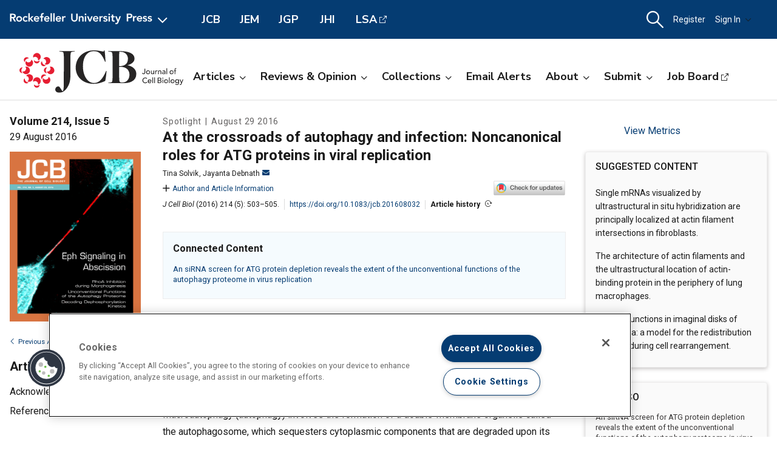

--- FILE ---
content_type: text/html; charset=utf-8
request_url: https://rupress.org/jcb/article/214/5/503/38724/At-the-crossroads-of-autophagy-and-infection
body_size: 34871
content:




<!DOCTYPE html>

<html lang="en" class="no-js">

<head>
    <!-- charset must appear in the first 1024 bytes of the document -->
    <meta http-equiv="Content-Type" content="text/html; charset=utf-8" />
        <title>At the crossroads of autophagy and infection: Noncanonical roles for ATG proteins in viral replication | Journal of Cell Biology | Rockefeller University Press</title>
        



        <script src="https://cookie-cdn.cookiepro.com/scripttemplates/otSDKStub.js" type="text/javascript" charset="UTF-8" data-domain-script="39c5a2de-fbb1-4ee4-82f8-a55723d5193e" class="cookiepro-otsdkstub"></script>
    <script type="text/javascript">
        function OptanonWrapper() {
            // Get initial OnetrustActiveGroups ids
            if (typeof OptanonWrapperCount == "undefined") {
                otGetInitialGrps();
            }

            //Delete cookies
            otDeleteCookie(otIniGrps);

            // Assign OnetrustActiveGroups to custom variable
            function otGetInitialGrps() {
                OptanonWrapperCount = '';
                otIniGrps = OnetrustActiveGroups;
            }

            function otDeleteCookie(iniOptGrpId) {
                var otDomainGrps = JSON.parse(JSON.stringify(Optanon.GetDomainData().Groups));
                var otDeletedGrpIds = otGetInactiveId(iniOptGrpId, OnetrustActiveGroups);
                if (otDeletedGrpIds.length != 0 && otDomainGrps.length != 0) {
                    for (var i = 0; i < otDomainGrps.length; i++) {
                        //Check if CustomGroupId matches
                        if (otDomainGrps[i]['CustomGroupId'] != '' && otDeletedGrpIds.includes(otDomainGrps[i]['CustomGroupId'])) {
                            for (var j = 0; j < otDomainGrps[i]['Cookies'].length; j++) {
                                // console.log("otDeleteCookie",otDomainGrps[i]['Cookies'][j]['Name'])
                                //Delete cookie
                                eraseCookie(otDomainGrps[i]['Cookies'][j]['Name']);
                            }
                        }

                        //Check if Hostid matches
                        if (otDomainGrps[i]['Hosts'].length != 0) {
                            for (var j = 0; j < otDomainGrps[i]['Hosts'].length; j++) {
                                //Check if HostId presents in the deleted list and cookie array is not blank
                                if (otDeletedGrpIds.includes(otDomainGrps[i]['Hosts'][j]['HostId']) && otDomainGrps[i]['Hosts'][j]['Cookies'].length != 0) {
                                    for (var k = 0; k < otDomainGrps[i]['Hosts'][j]['Cookies'].length; k++) {
                                        //Delete cookie
                                        eraseCookie(otDomainGrps[i]['Hosts'][j]['Cookies'][k]['Name']);
                                    }
                                }
                            }
                        }

                    }
                }
                otGetInitialGrps(); //Reassign new group ids
            }

            //Get inactive ids
            function otGetInactiveId(customIniId, otActiveGrp) {
                //Initial OnetrustActiveGroups
                // console.log("otGetInactiveId",customIniId)
                customIniId = customIniId.split(",");
                customIniId = customIniId.filter(Boolean);

                //After action OnetrustActiveGroups
                otActiveGrp = otActiveGrp.split(",");
                otActiveGrp = otActiveGrp.filter(Boolean);

                var result = [];
                for (var i = 0; i < customIniId.length; i++) {
                    if (otActiveGrp.indexOf(customIniId[i]) <= -1) {
                        result.push(customIniId[i]);
                    }
                }
                return result;
            }

            //Delete cookie
            function eraseCookie(name) {
                //Delete root path cookies
                domainName = window.location.hostname;
                document.cookie = name + '=; Max-Age=-99999999; Path=/;Domain=' + domainName;
                document.cookie = name + '=; Max-Age=-99999999; Path=/;';

                //Delete LSO incase LSO being used, cna be commented out.
                localStorage.removeItem(name);

                //Check for the current path of the page
                pathArray = window.location.pathname.split('/');
                //Loop through path hierarchy and delete potential cookies at each path.
                for (var i = 0; i < pathArray.length; i++) {
                    if (pathArray[i]) {
                        //Build the path string from the Path Array e.g /site/login
                        var currentPath = pathArray.slice(0, i + 1).join('/');
                        document.cookie = name + '=; Max-Age=-99999999; Path=' + currentPath + ';Domain=' + domainName;
                        document.cookie = name + '=; Max-Age=-99999999; Path=' + currentPath + ';';
                        //Maybe path has a trailing slash!
                        document.cookie = name + '=; Max-Age=-99999999; Path=' + currentPath + '/;Domain=' + domainName;
                        document.cookie = name + '=; Max-Age=-99999999; Path=' + currentPath + '/;';


                    }
                }

            }
        }
    </script>
                


<script type="text/javascript" src="https://play.cadmore.media/js/EMBED.js"></script>



        <script type='text/plain' defer src='//js.trendmd.com/trendmd.min.js' data-trendmdconfig='{"journal_id":"38445","element":"#trendmd-suggestions"}' class='optanon-category-C0002'></script>





    <script src="https://ajax.googleapis.com/ajax/libs/jquery/3.4.1/jquery.min.js" type="text/javascript"></script>
<script>window.jQuery || document.write('<script src="//cdn.rupress.org/Themes/Silver/app/js/jquery.3.4.1.min.js" type="text/javascript">\x3C/script>')</script>
<script src="//cdn.rupress.org/Themes/Silver/app/vendor/v-639023850849651547/jquery-migrate-3.1.0.min.js" type="text/javascript"></script>

    <script type='text/plain' src='https://platform-api.sharethis.com/js/sharethis.js#property=643701de45aa460012e1032e&amp;product=sop' async='async' class='optanon-category-C0004'></script>


    <meta name="viewport" content="width=device-width, initial-scale=1, maximum-scale=10" />

    
    <meta http-equiv="X-UA-Compatible" content="IE=Edge" />
    <!-- Turn off telephone number detection. -->
    <meta name="format-detection" content="telephone=no" />

<!-- Bookmark Icons -->
  <link rel="apple-touch-icon" sizes="180x180" href="//cdn.rupress.org/data/SiteBuilderAssets/Live/Images/JCB/apple-touch-icon-1482487891.png">
  <link rel="icon" type="image/png" href="//cdn.rupress.org/data/SiteBuilderAssets/Live/Images/JCB/favicon-32x32-278929319.png" sizes="32x32">
  <link rel="icon" type="image/png" href="//cdn.rupress.org/data/SiteBuilderAssets/Live/Images/JCB/favicon-16x16-1792717296.png" sizes="16x16">
  <link rel="mask-icon" href="//cdn.rupress.org/data/SiteBuilderAssets/Live/Images/JCB/safari-pinned-tab-908768452.svg" color="#5bbad5">
  <link rel="icon" href="//cdn.rupress.org/data/SiteBuilderAssets/Live/Images/JCB/favicon1060085026.ico">
  <meta name="theme-color" content="#002f65">


    


  <link rel="stylesheet" type="text/css" href="//cdn.rupress.org/Themes/Client/app/css/v-639037906363021641/site.min.css" />
  <link rel="stylesheet" type="text/css" href="//cdn.rupress.org/Themes/Silver/app/icons/v-639023850753836414/style.css" />
  <link rel="stylesheet" type="text/css" href="//cdn.rupress.org/Themes/Client/app/css/v-639023849865091238/bg_img.css" />

<link href="//fonts.googleapis.com/css?family=Roboto:400,400i,500,500i,700,700i|Nunito+Sans:400,700&display=swap" rel="stylesheet" />



            <link href="//cdn.rupress.org/data/SiteBuilderAssets/Live/CSS/JCB/v-639008255710759610/site.css" rel="stylesheet" type="text/css" />

            <script>
                (function (w, d, s, l, i) {
                    w[l] = w[l] || []; w[l].push({
                        'gtm.start':
                            new Date().getTime(), event: 'gtm.js'
                    }); var f = d.getElementsByTagName(s)[0],
                        j = d.createElement(s), dl = l != 'dataLayer' ? '&l=' + l : '';
                        j.async = true; j.src =
                        'https://www.googletagmanager.com/gtm.js?id=' + i + dl; f.parentNode.insertBefore(j, f);
                })(window, document, 'script', 'dataLayer', 'GTM-N6TD2M7');
            </script>
            <script>
                (function (w, d, s, l, i) {
                    w[l] = w[l] || []; w[l].push({
                        'gtm.start':
                            new Date().getTime(), event: 'gtm.js'
                    }); var f = d.getElementsByTagName(s)[0],
                        j = d.createElement(s), dl = l != 'dataLayer' ? '&l=' + l : '';
                        j.async = true; j.src =
                        'https://www.googletagmanager.com/gtm.js?id=' + i + dl; f.parentNode.insertBefore(j, f);
                })(window, document, 'script', 'dataLayer', 'GTM-TFWH2V9');
            </script>

    

        <script type="text/javascript">
            var App = App || {};
            App.LoginUserInfo = {
                isInstLoggedIn: 0,
                isIndividualLoggedIn: 0
            };

            App.CurrentSubdomain = 'jcb';
            App.SiteURL = 'rupress.org/jcb';
        </script>
    
    
    
    <link rel="stylesheet" type="text/css" href="//cdn.jsdelivr.net/chartist.js/latest/chartist.min.css">

    <meta name="citation_author" content="Solvik, Tina" /><meta name="citation_author_institution" content="Department of Pathology, University of California, San Francisco, San Francisco, CA 94143" /><meta name="citation_author_institution" content="Helen Diller Family Comprehensive Cancer Center, University of California, San Francisco, San Francisco, CA 94143" /><meta name="citation_author_institution" content="Biomedical Sciences Graduate Program, University of California, San Francisco, San Francisco, CA 94143" /><meta name="citation_author" content="Debnath, Jayanta" /><meta name="citation_author_institution" content="Department of Pathology, University of California, San Francisco, San Francisco, CA 94143" /><meta name="citation_author_institution" content="Helen Diller Family Comprehensive Cancer Center, University of California, San Francisco, San Francisco, CA 94143" /><meta name="citation_title" content="At the crossroads of autophagy and infection: Noncanonical roles for ATG proteins in viral replication" /><meta name="citation_firstpage" content="503" /><meta name="citation_lastpage" content="505" /><meta name="citation_doi" content="10.1083/jcb.201608032" /><meta name="citation_keyword" content="autophagy" /><meta name="citation_keyword" content="virus diseases" /><meta name="citation_keyword" content="virus replication" /><meta name="citation_keyword" content="infections" /><meta name="citation_keyword" content="proteome" /><meta name="citation_journal_title" content="Journal of Cell Biology" /><meta name="citation_journal_abbrev" content="J Cell Biol" /><meta name="citation_volume" content="214" /><meta name="citation_issue" content="5" /><meta name="citation_publication_date" content="2016/08/29" /><meta name="citation_issn" content="0021-9525" /><meta name="citation_publisher" content="The Rockefeller University Press" /><meta name="citation_reference" content="citation_title=Hidden behind autophagy: the unconventional roles of ATG proteins; citation_author=Bestebroer  J.; citation_author=V’kovski  P.; citation_author=Mauthe  M.; citation_author=Reggiori  F.;  citation_journal_title=Traffic.;  citation_year=2013;  citation_volume=14;  citation_pages=1029-1041; " /><meta name="citation_reference" content="citation_title=Nonlytic viral spread enhanced by autophagy components; citation_author=Bird  S.W.; citation_author=Maynard  N.D.; citation_author=Covert  M.W.; citation_author=Kirkegaard  K.;  citation_journal_title=Proc. Natl. Acad. Sci. USA.;  citation_year=2014;  citation_volume=111;  citation_pages=13081-13086; " /><meta name="citation_reference" content="citation_title=Autophagy protects against active tuberculosis by suppressing bacterial burden and inflammation; citation_author=Castillo  E.F.; citation_author=Dekonenko  A.; citation_author=Arko-Mensah  J.; citation_author=Mandell  M.A.; citation_author=Dupont  N.; citation_author=Jiang  S.; citation_author=Delgado-Vargas  M.; citation_author=Timmins  G.S.; citation_author=Bhattacharya  D.; citation_author=Yang  H.;  citation_journal_title=Proc. Natl. Acad. Sci. USA.;  citation_year=2012;  citation_volume=109;  citation_pages=E3168-E3176; " /><meta name="citation_reference" content="citation_title=Autophagy, immunity, and microbial adaptations; citation_author=Deretic  V.; citation_author=Levine  B.;  citation_journal_title=Cell Host Microbe.;  citation_year=2009;  citation_volume=5;  citation_pages=527-549; " /><meta name="citation_reference" content="citation_title=Immunologic manifestations of autophagy; citation_author=Deretic  V.; citation_author=Kimura  T.; citation_author=Timmins  G.; citation_author=Moseley  P.; citation_author=Chauhan  S.; citation_author=Mandell  M.;  citation_journal_title=J. Clin. Invest.;  citation_year=2015;  citation_volume=125;  citation_pages=75-84; " /><meta name="citation_reference" content="citation_title=Activation of antibacterial autophagy by NADPH oxidases; citation_author=Huang  J.; citation_author=Canadien  V.; citation_author=Lam  G.Y.; citation_author=Steinberg  B.E.; citation_author=Dinauer  M.C.; citation_author=Magalhaes  M.A.; citation_author=Glogauer  M.; citation_author=Grinstein  S.; citation_author=Brumell  J.H.;  citation_journal_title=Proc. Natl. Acad. Sci. USA.;  citation_year=2009;  citation_volume=106;  citation_pages=6226-6231; " /><meta name="citation_reference" content="citation_title=Nondegradative role of Atg5-Atg12/Atg16L1 autophagy protein complex in antiviral activity of interferon gamma; citation_author=Hwang  S.; citation_author=Maloney  N.S.; citation_author=Bruinsma  M.W.; citation_author=Goel  G.; citation_author=Duan  E.; citation_author=Zhang  L.; citation_author=Shrestha  B.; citation_author=Diamond  M.S.; citation_author=Dani  A.; citation_author=Sosnovtsev  S.V.;  citation_journal_title=Cell Host Microbe.;  citation_year=2012;  citation_volume=11;  citation_pages=397-409; " /><meta name="citation_reference" content="citation_title=Autophagy at the crossroads of catabolism and anabolism; citation_author=Kaur  J.; citation_author=Debnath  J.;  citation_journal_title=Nat. Rev. Mol. Cell Biol.;  citation_year=2015;  citation_volume=16;  citation_pages=461-472; " /><meta name="citation_reference" content="citation_title=Unique role for ATG5 in neutrophil-mediated immunopathology during M. tuberculosis infection; citation_author=Kimmey  J.M.; citation_author=Huynh  J.P.; citation_author=Weiss  L.A.; citation_author=Park  S.; citation_author=Kambal  A.; citation_author=Debnath  J.; citation_author=Virgin  H.W.; citation_author=Stallings  C.L.;  citation_journal_title=Nature.;  citation_year=2015;  citation_volume=528;  citation_pages=565-569; " /><meta name="citation_reference" content="citation_title=Molecular characterization of LC3-associated phagocytosis reveals distinct roles for Rubicon, NOX2 and autophagy proteins; citation_author=Martinez  J.; citation_author=Malireddi  R.K.; citation_author=Lu  Q.; citation_author=Cunha  L.D.; citation_author=Pelletier  S.; citation_author=Gingras  S.; citation_author=Orchard  R.; citation_author=Guan  J.L.; citation_author=Tan  H.; citation_author=Peng  J.;  citation_journal_title=Nat. Cell Biol.;  citation_year=2015;  citation_volume=17;  citation_pages=893-906; " /><meta name="citation_reference" content="citation_title=An siRNA screen for ATG protein depletion reveals the extent of the unconventional functions of the autophagy proteome in virus replication; citation_author=Mauthe  M.; citation_author=Langereis  M.; citation_author=Jung  J.; citation_author=Zhou  X.; citation_author=Jones  A.; citation_author=Omta  W.; citation_author=Tooze  S.A.; citation_author=Stork  B.; citation_author=Paludan  S.R.; citation_author=Ahola  T.;  citation_journal_title=J. Cell Biol.;  citation_year=2016; " /><meta name="citation_reference" content="citation_title=Coronaviruses hijack the LC3-I-positive EDEMosomes, ER-derived vesicles exporting short-lived ERAD regulators, for replication; citation_author=Reggiori  F.; citation_author=Monastyrska  I.; citation_author=Verheije  M.H.; citation_author=Calì  T.; citation_author=Ulasli  M.; citation_author=Bianchi  S.; citation_author=Bernasconi  R.; citation_author=de Haan  C.A.; citation_author=Molinari  M.;  citation_journal_title=Cell Host Microbe.;  citation_year=2010;  citation_volume=7;  citation_pages=500-508; " /><meta name="citation_reference" content="citation_title=Toll-like receptor signalling in macrophages links the autophagy pathway to phagocytosis; citation_author=Sanjuan  M.A.; citation_author=Dillon  C.P.; citation_author=Tait  S.W.; citation_author=Moshiach  S.; citation_author=Dorsey  F.; citation_author=Connell  S.; citation_author=Komatsu  M.; citation_author=Tanaka  K.; citation_author=Cleveland  J.L.; citation_author=Withoff  S.; citation_author=Green  D.R.;  citation_journal_title=Nature.;  citation_year=2007;  citation_volume=450;  citation_pages=1253-1257; " /><meta name="citation_reference" content="citation_title=Selective subversion of autophagy complexes facilitates completion of the Brucella intracellular cycle; citation_author=Starr  T.; citation_author=Child  R.; citation_author=Wehrly  T.D.; citation_author=Hansen  B.; citation_author=Hwang  S.; citation_author=López-Otin  C.; citation_author=Virgin  H.W.; citation_author=Celli  J.;  citation_journal_title=Cell Host Microbe.;  citation_year=2012;  citation_volume=11;  citation_pages=33-45; " /><meta name="citation_reference" content="citation_title=Cargo recognition and trafficking in selective autophagy; citation_author=Stolz  A.; citation_author=Ernst  A.; citation_author=Dikic  I.;  citation_journal_title=Nat. Cell Biol.;  citation_year=2014;  citation_volume=16;  citation_pages=495-501; " /><meta name="citation_reference" content="citation_title=Extracellular M. tuberculosis DNA targets bacteria for autophagy by activating the host DNA-sensing pathway; citation_author=Watson  R.O.; citation_author=Manzanillo  P.S.; citation_author=Cox  J.S.;  citation_journal_title=Cell.;  citation_year=2012;  citation_volume=150;  citation_pages=803-815; " /><meta name="citation_reference" content="citation_title=Coronavirus replication does not require the autophagy gene ATG5; citation_author=Zhao  Z.; citation_author=Thackray  L.B.; citation_author=Miller  B.C.; citation_author=Lynn  T.M.; citation_author=Becker  M.M.; citation_author=Ward  E.; citation_author=Mizushima  N.N.; citation_author=Denison  M.R.; citation_author=Virgin  H.W.;  citation_journal_title=Autophagy.;  citation_year=2007;  citation_volume=3;  citation_pages=581-585; " /><meta name="citation_pdf_url" content="https://rupress.org/jcb/article-pdf/214/5/503/1609269/jcb_201608032.pdf" /><meta name="dc.identifier" content="10.1083/jcb.201608032" /><meta name="description" content="Autophagy-related (ATG) proteins have increasingly demonstrated functions other than cellular self-eating. In this issue, Mauthe et al. (2016. J. Cell Biol" />

<meta name="citation_xml_url" content="https://rupress.org/jcb/article-xml/214/5/503/38724" />


    <link rel="canonical" href="https://rupress.org/jcb/article/214/5/503/38724/At-the-crossroads-of-autophagy-and-infection" />






    <meta name="publish_date" content="2016-08-29" />

    <meta name="publish_image" content="//cdn.rupress.org/data/SiteBuilderAssets/Live/Images/JCB/JCB-title-1366404049.svg" />



    <meta name="product_code" content="FREE" />
    <meta name="product_code" content="ALL_CONTENT" />
    <meta name="product_code" content="JCB" />
    <meta name="product_code" content="jcb-ppv" />
    <meta name="product_code" content="Funder_100000005" />
    <meta name="product_code" content="Free_2008_to_12_months_after_issuedate" />
    <meta name="product_code" content="SOLR_FACET_FREE" />
    <meta name="product_code" content="J_38724" />
    <meta name="product_code" content="I_2520" />

    <script type="application/ld+json">
        {"@context":"https://schema.org","@type":"ScholarlyArticle","@id":"https://rupress.org/jcb/article/214/5/503/38724/At-the-crossroads-of-autophagy-and-infection","name":"At the crossroads of autophagy and infection: Noncanonical roles for ATG proteins in viral replication","about":["autophagy","proteome","virus diseases","virus replication","infections","rna interference"],"datePublished":"2016-08-29","isPartOf":{"@id":"https://rupress.org/jcb/issue/214/5","@type":"PublicationIssue","issueNumber":"5","datePublished":"2016-08-29","isPartOf":{"@id":"https://rupress.org/jcb","@type":"Periodical","name":"Journal of Cell Biology","issn":["1540-8140"]}},"url":"https://dx.doi.org/10.1083/jcb.201608032","keywords":["autophagy","proteome","virus diseases","virus replication","infections","rna interference"],"inLanguage":"en","copyrightHolder":"","copyrightYear":"2026","publisher":"","author":[{"name":"Solvik, Tina","affiliation":"1  Department of Pathology, University of California, San Francisco, San Francisco, CA 94143    2  Helen Diller Family Comprehensive Cancer Center, University of California, San Francisco, San Francisco, CA 94143    3  Biomedical Sciences Graduate Program, University of California, San Francisco, San Francisco, CA 94143","@type":"Person"},{"name":"Debnath, Jayanta","affiliation":"1  Department of Pathology, University of California, San Francisco, San Francisco, CA 94143    2  Helen Diller Family Comprehensive Cancer Center, University of California, San Francisco, San Francisco, CA 94143","@type":"Person"}],"description":"Autophagy-related (ATG) proteins have increasingly demonstrated functions other than cellular self-eating. In this issue, Mauthe et al. (2016. J. Cell Biol","pageStart":"503","pageEnd":"505","siteName":"Rockefeller University Press","thumbnailURL":"https://cdn.rupress.org/rup/content_public/journal/jcb/issue/214/5/5/m_jcb_214_5_cover.png?Expires=1831439083&Signature=xQCTPEJO8MSt5dwyW7XwdeJZr9YkB5bYoSFr4OufDrr3LGG1xetMq63bCirMsSXD1TY85jlEqAvIM8C4TxRWgzR1nHx9ABGeESYKixIfcZb2OnPk32acJ~AGbIzCt-k5CEYg3qtcY6s0PVvM4Xh6COaIFzYVA9O7aoivDXp968sG1UHoexRMoZGkDQNk~uXJLKJ81jkkjxLtkDiA6QWnYXf0B~uZd09em-8Ho9Ai6qwA4oMQsxixR8h03GeiWddQVrlG9IN2B7yKfHeWIE3JgH9~KGVgWZIRC5Qdq2Uf9ze3iXjkAteNod7JYCEwsaKi8Vv314dQdWk-YeOYAaGhWw__&Key-Pair-Id=APKAIE5G5CRDK6RD3PGA","headline":"At the crossroads of autophagy and infection: Noncanonical roles for ATG proteins in viral replication","image":"https://cdn.rupress.org/rup/content_public/journal/jcb/issue/214/5/5/m_jcb_214_5_cover.png?Expires=1831439083&Signature=xQCTPEJO8MSt5dwyW7XwdeJZr9YkB5bYoSFr4OufDrr3LGG1xetMq63bCirMsSXD1TY85jlEqAvIM8C4TxRWgzR1nHx9ABGeESYKixIfcZb2OnPk32acJ~AGbIzCt-k5CEYg3qtcY6s0PVvM4Xh6COaIFzYVA9O7aoivDXp968sG1UHoexRMoZGkDQNk~uXJLKJ81jkkjxLtkDiA6QWnYXf0B~uZd09em-8Ho9Ai6qwA4oMQsxixR8h03GeiWddQVrlG9IN2B7yKfHeWIE3JgH9~KGVgWZIRC5Qdq2Uf9ze3iXjkAteNod7JYCEwsaKi8Vv314dQdWk-YeOYAaGhWw__&Key-Pair-Id=APKAIE5G5CRDK6RD3PGA","image:alt":"Issue Cover"}
    </script>
<meta property="og:site_name" content="Rockefeller University Press" />
<meta property="og:title" content="At the crossroads of autophagy and infection: Noncanonical roles for ATG proteins in viral replication" />
<meta property="og:description" content="Autophagy-related (ATG) proteins have increasingly demonstrated functions other than cellular self-eating. In this issue, Mauthe et al. (2016. J. Cell Biol" />
<meta property="og:type" content="article" />
<meta property="og:url" content="https://dx.doi.org/10.1083/jcb.201608032" />
<meta property="og:updated_time" content="" />
<meta property="og:image" content="https://cdn.rupress.org/rup/content_public/journal/jcb/issue/214/5/5/m_jcb_214_5_cover.png?Expires=1831439083&Signature=xQCTPEJO8MSt5dwyW7XwdeJZr9YkB5bYoSFr4OufDrr3LGG1xetMq63bCirMsSXD1TY85jlEqAvIM8C4TxRWgzR1nHx9ABGeESYKixIfcZb2OnPk32acJ~AGbIzCt-k5CEYg3qtcY6s0PVvM4Xh6COaIFzYVA9O7aoivDXp968sG1UHoexRMoZGkDQNk~uXJLKJ81jkkjxLtkDiA6QWnYXf0B~uZd09em-8Ho9Ai6qwA4oMQsxixR8h03GeiWddQVrlG9IN2B7yKfHeWIE3JgH9~KGVgWZIRC5Qdq2Uf9ze3iXjkAteNod7JYCEwsaKi8Vv314dQdWk-YeOYAaGhWw__&Key-Pair-Id=APKAIE5G5CRDK6RD3PGA" />
<meta property="og:image:url" content="https://cdn.rupress.org/rup/content_public/journal/jcb/issue/214/5/5/m_jcb_214_5_cover.png?Expires=1831439083&Signature=xQCTPEJO8MSt5dwyW7XwdeJZr9YkB5bYoSFr4OufDrr3LGG1xetMq63bCirMsSXD1TY85jlEqAvIM8C4TxRWgzR1nHx9ABGeESYKixIfcZb2OnPk32acJ~AGbIzCt-k5CEYg3qtcY6s0PVvM4Xh6COaIFzYVA9O7aoivDXp968sG1UHoexRMoZGkDQNk~uXJLKJ81jkkjxLtkDiA6QWnYXf0B~uZd09em-8Ho9Ai6qwA4oMQsxixR8h03GeiWddQVrlG9IN2B7yKfHeWIE3JgH9~KGVgWZIRC5Qdq2Uf9ze3iXjkAteNod7JYCEwsaKi8Vv314dQdWk-YeOYAaGhWw__&Key-Pair-Id=APKAIE5G5CRDK6RD3PGA" />
<meta property="og:image:secure_url" content="https://cdn.rupress.org/rup/content_public/journal/jcb/issue/214/5/5/m_jcb_214_5_cover.png?Expires=1831439083&Signature=xQCTPEJO8MSt5dwyW7XwdeJZr9YkB5bYoSFr4OufDrr3LGG1xetMq63bCirMsSXD1TY85jlEqAvIM8C4TxRWgzR1nHx9ABGeESYKixIfcZb2OnPk32acJ~AGbIzCt-k5CEYg3qtcY6s0PVvM4Xh6COaIFzYVA9O7aoivDXp968sG1UHoexRMoZGkDQNk~uXJLKJ81jkkjxLtkDiA6QWnYXf0B~uZd09em-8Ho9Ai6qwA4oMQsxixR8h03GeiWddQVrlG9IN2B7yKfHeWIE3JgH9~KGVgWZIRC5Qdq2Uf9ze3iXjkAteNod7JYCEwsaKi8Vv314dQdWk-YeOYAaGhWw__&Key-Pair-Id=APKAIE5G5CRDK6RD3PGA" />
<meta property="og:image:alt" content="Issue Cover" />




    



    <script type="text/plain" async="async" src="https://securepubads.g.doubleclick.net/tag/js/gpt.js" class='optanon-category-C0004'></script>

    <script>
        var SCM = SCM || {};
        SCM.pubGradeAdsEnabled = false;
    </script>

<script>
    var googletag = googletag || {};
    googletag.cmd = googletag.cmd || [];

    googletag.cmd.push(function () {
    googletag.pubads().disableInitialLoad();

    

        
        var keys = ["hum_rup_ad_personalization"];
        keys.forEach(x =>
        {
            var item = localStorage[x];
            if (item)
            {
                var allTargets = JSON.parse(item);
                Object.keys(allTargets).forEach(k => {
                    googletag.pubads().setTargeting(k, allTargets[k]);
                })
            }
        })
        
    });
</script>
    


    






    <script src="https://scholar.google.com/scholar_js/casa.js" async></script>
</head>

<body data-sitename="journalofcellbiology" class="off-canvas pg_Article pg_article   " theme-jcb data-sitestyletemplate="Journal" >
            <noscript>
                <iframe  src="https://www.googletagmanager.com/ns.html?id=GTM-N6TD2M7"
                        height="0" width="0" style="display:none;visibility:hidden"></iframe>
            </noscript>
            <noscript>
                <iframe  src="https://www.googletagmanager.com/ns.html?id=GTM-TFWH2V9"
                        height="0" width="0" style="display:none;visibility:hidden"></iframe>
            </noscript>
            <a href="#skipNav" class="skipnav">Skip to Main Content</a>
<input id="hdnSiteID" name="hdnSiteID" type="hidden" value="1000001" /><input id="hdnAdDelaySeconds" name="hdnAdDelaySeconds" type="hidden" value="3000" /><input id="hdnAdConfigurationTop" name="hdnAdConfigurationTop" type="hidden" value="basic" /><input id="hdnAdConfigurationRightRail" name="hdnAdConfigurationRightRail" type="hidden" value="basic" />
    




<section class="master-header row vt-site-header">

    <div class="ad-banner js-ad-banner">
    <div class="widget-AdBlock widget-instance-HeaderAd" 
         data-widget-name="AdBlock" 
         data-widget-instance="HeaderAd">
            <input type="hidden"
           class="hfAdBlockInfo"
           data-divid="div-gpt-ad-1559757976604-0"
           data-slotname="/206143272/JCB_leaderboards_site-wide"
           data-targetname=""
           data-sizes="[[728, 90]]"
           data-enabled-on-mobile="False"
           data-adprovider-typeid="1"
           data-accountid=""
           data-outofpagead="False"
           data-sticky-time="5"
           data-lazyloaded="False"
           data-position-keyword=""
           data-skip-size-mapping="False"
           data-wps-adsize-number="0"
           data-wps-network-id="0"
           data-wps-site-id="0"
           data-wps-zone-ids=""
           data-wps-brandlock-keyword=""
           data-tapnative-aid=""
           data-tapnative-div-id=""/>
    <div class="adblock-wrap js-adblock-wrap " style="width:728px;">
                    <p class="adblock-advertisement-text js-adblock-advertisement-text hide">Advertisement</p>

<div id="div-gpt-ad-1559757976604-0" adslot="/206143272/JCB_leaderboards_site-wide" class="adblock-slot-placeholder js-adblock" style="width:728px; height:90px;"></div>


    </div>

 
    </div>

    </div>

    <div class="widget-SitePageHeader widget-instance-SitePageHeader" 
         data-widget-name="SitePageHeader" 
         data-widget-instance="SitePageHeader">
            <div class="site-theme-header">
        <div class="site-theme-header_contents global-nav-base">


<div class="global-nav">
            <a class="js-dropdown-trigger global-nav-trigger" href="javascript:;">
            <picture>
                <source media="(min-width: 601px)" srcset="//cdn.rupress.org/UI/app/svg/umbrella/logo.svg">
                <img class="logo-JournalofCellBiology site-theme-header-image" src="//cdn.rupress.org/UI/app/svg/umbrella/logo.svg" alt="Rockefeller University Press Logo" />
            </picture>
                <i class="icon-general_arrow-down arrow-icon"><span class="screenreader-text">Open Menu</span></i>
        </a>
        <nav class="navbar-menu global-nav-dropdown js-dropdown">
            <div class="site-theme-header-logo">
                <a href="/" class="site-theme-header-image-wrap">
                        <picture>
                            <source media="(min-width: 601px)" srcset="//cdn.rupress.org/UI/app/svg/umbrella/logo-alternate.svg">
                            <img class="logo-JournalofCellBiology site-theme-header-image" src="//cdn.rupress.org/UI/app/svg/umbrella/logo-alternate.svg" alt="Rockefeller University Press Logo" />
                        </picture>
                </a>
                <a href="javascript:;" class="icon-general-close menu-close js-menu-close"><span class="screenreader-text">Close</span></a>
            </div>
                    <ul class="site-menu site-menu-lvl-0 js-theme-dropdown">
                <li class="site-menu-item site-menu-lvl-0 site-menu-item-About-the-Press " id="site-menu-item-38003">
                        <a href="javascript:;" class="nav-link js-theme-dropdown-trigger" aria-expanded="false">About the Press <i class="icon-general_arrow-down arrow-icon"><span class="screenreader-text">Open Menu</span></i></a>

                            <ul class="site-menu site-menu-lvl-1 js-theme-dropdown">
                <li class="site-menu-item site-menu-lvl-1 site-menu-item-Our-Philosophy " id="site-menu-item-38005">
                        <a href="/pages/our-philosophy" class="nav-link" >Our Philosophy                      </a>

                    
                </li>
                <li class="site-menu-item site-menu-lvl-1 site-menu-item-Our-Staff " id="site-menu-item-38006">
                        <a href="/pages/our-staff" class="nav-link" >Our Staff                      </a>

                    
                </li>
                <li class="site-menu-item site-menu-lvl-1 site-menu-item-Our-History " id="site-menu-item-38007">
                        <a href="/pages/our-history" class="nav-link" >Our History                      </a>

                    
                </li>
                <li class="site-menu-item site-menu-lvl-1 site-menu-item-About-the-University " id="site-menu-item-38008">
                        <a href="https://www.rockefeller.edu/about/" class="nav-link" target=&quot;_blank&quot;>About the University <span class="screenreader-text">Open External Link</span>                     </a>

                    
                </li>
                <li class="site-menu-item site-menu-lvl-1 site-menu-item-Contact-Us " id="site-menu-item-38009">
                        <a href="/pages/contact-us" class="nav-link" >Contact Us                      </a>

                    
                </li>
                <li class="site-menu-item site-menu-lvl-1 site-menu-item-Advertise " id="site-menu-item-38010">
                        <a href="/pages/advertise" class="nav-link" >Advertise                      </a>

                    
                </li>
        </ul>

                </li>
                <li class="site-menu-item site-menu-lvl-0 site-menu-item-For-Librarians " id="site-menu-item-38011">
                        <a href="/journals" class="nav-link" >For Librarians                      </a>

                    
                </li>
                <li class="site-menu-item site-menu-lvl-0 site-menu-item-Rights-&amp;-Permissions " id="site-menu-item-38004">
                        <a href="javascript:;" class="nav-link js-theme-dropdown-trigger" aria-expanded="false">Rights &amp; Permissions <i class="icon-general_arrow-down arrow-icon"><span class="screenreader-text">Open Menu</span></i></a>

                            <ul class="site-menu site-menu-lvl-1 js-theme-dropdown">
                <li class="site-menu-item site-menu-lvl-1 site-menu-item-Permissions-&amp;-Licensing " id="site-menu-item-38012">
                        <a href="/pages/permissions-and-licensing" class="nav-link" >Permissions &amp; Licensing                      </a>

                    
                </li>
                <li class="site-menu-item site-menu-lvl-1 site-menu-item-Copyright-Agent " id="site-menu-item-38013">
                        <a href="https://www.rockefeller.edu/about/dmca/" class="nav-link" target=&quot;_blank&quot;>Copyright Agent <span class="screenreader-text">Open External Link</span>                     </a>

                    
                </li>
                <li class="site-menu-item site-menu-lvl-1 site-menu-item-Publication-Fees " id="site-menu-item-38014">
                        <a href="/pages/publication-fees-and-choices" class="nav-link" >Publication Fees                      </a>

                    
                </li>
                <li class="site-menu-item site-menu-lvl-1 site-menu-item-License-to-Publish:-Gold-OA " id="site-menu-item-38015">
                        <a href="/pages/license-to-publish-open-access" class="nav-link" >License to Publish: Gold OA                      </a>

                    
                </li>
                <li class="site-menu-item site-menu-lvl-1 site-menu-item-License-to-Publish:-Green-OA " id="site-menu-item-38016">
                        <a href="/pages/license-to-publish-green" class="nav-link" >License to Publish: Green OA                      </a>

                    
                </li>
                <li class="site-menu-item site-menu-lvl-1 site-menu-item-Privacy-Policy " id="site-menu-item-38017">
                        <a href="/pages/privacy-policy" class="nav-link" >Privacy Policy                      </a>

                    
                </li>
        </ul>

                </li>
                <li class="site-menu-item site-menu-lvl-0 site-menu-item-Books " id="site-menu-item-38018">
                        <a href="https://books.rupress.org" class="nav-link" target=&quot;_blank&quot;>Books <span class="screenreader-text">Open External Link</span>                     </a>

                    
                </li>
                <li class="site-menu-item site-menu-lvl-0 site-menu-item-Job-Board " id="site-menu-item-38019">
                        <a href="https://rupress.careerwebsite.com/" class="nav-link" target=&quot;_blank&quot;>Job Board <span class="screenreader-text">Open External Link</span>                     </a>

                    
                </li>
                <li class="site-menu-item site-menu-lvl-0 site-menu-item-JCB site-menu-item-umbrellasisterjournal" id="site-menu-item-38020">
                        <a href="/jcb" class="nav-link" >JCB  <span class="site-menu-item-description">Journal of Cell Biology</span>                    </a>

                    
                </li>
                <li class="site-menu-item site-menu-lvl-0 site-menu-item-JEM site-menu-item-umbrellasisterjournal" id="site-menu-item-38021">
                        <a href="/jem" class="nav-link" >JEM  <span class="site-menu-item-description">Journal of Experimental Medicine</span>                    </a>

                    
                </li>
                <li class="site-menu-item site-menu-lvl-0 site-menu-item-JGP site-menu-item-umbrellasisterjournal" id="site-menu-item-38022">
                        <a href="/jgp" class="nav-link" >JGP  <span class="site-menu-item-description">Journal of General Physiology</span>                    </a>

                    
                </li>
                <li class="site-menu-item site-menu-lvl-0 site-menu-item-JHI site-menu-item-umbrellasisterjournal" id="site-menu-item-38023">
                        <a href="/jhi" class="nav-link" >JHI  <span class="site-menu-item-description">Journal of Human Immunity</span>                    </a>

                    
                </li>
                <li class="site-menu-item site-menu-lvl-0 site-menu-item-LSA site-menu-item-umbrellasisterjournal" id="site-menu-item-38024">
                        <a href="http://www.life-science-alliance.org/" class="nav-link" target=&quot;_blank&quot;>LSA <span class="screenreader-text">Open External Link</span> <span class="site-menu-item-description">Life Science Alliance</span>                    </a>

                    
                </li>
        </ul>

        </nav>
        <div class="sister-sites">
            <div class="sister-site ">
                <a href="/JCB" target="" class="">JCB</a>
            </div>
            <div class="sister-site ">
                <a href="/JEM" target="" class="">JEM</a>
            </div>
            <div class="sister-site ">
                <a href="/JGP" target="" class="">JGP</a>
            </div>
            <div class="sister-site ">
                <a href="/JHI" target="" class="">JHI</a>
            </div>
            <div class="sister-site ">
                <a href="http://www.life-science-alliance.org/" target="_blank" class="external-link">LSA</a>
            </div>
    </div>

</div>



    <input type="hidden" class="hfEnableEnhancedAutoSuggest" value="false" name="searchScope" aria-hidden="true" />
        <div class="mobile-menu-trigger_wrap mobile-search_wrap">
            <a href="javascript:;"
               class="mobile-search_toggle at-search-toggle"
               role="button"
               aria-expanded="false"
               data-theme-dropdown-trigger="search-dropdown"><i class="icon-menu_search"><span class="screenreader-text">Search Dropdown Menu</span></i></a>
        </div>
    <div class="navbar-search-container mobile-dropdown search-dropdown" data-theme-dropdown="search-dropdown">
        <div class="navbar-search">
            <form class="microsite-search js-MicrositeSearch" aria-label="header search">
                <fieldset class="searchbar-fieldset">
                    <legend><span class="screenreader-text">header search</span></legend>
                    <div class="navbar-search-input_wrap">
                        <label for="MicrositeSearchTerm-SitePageHeader"><span class="screenreader-text">search input</span></label>
                        
                        <input class="navbar-search-input microsite-search-term at-microsite-search-term search-term-autosuggest"
                               data-autosuggest-hint="micrositeSearchTermInputHint-SitePageHeader"
                               data-autosuggest-results="micrositeAutoCompleteResults-SitePageHeader"
                               data-autosuggest-id="MicrositeSearchTerm-SitePageHeader"
                               data-searchfilter="search-filter-SitePageHeader"
                               placeholder="Search..."
                               type="text" maxlength="255"
                                 autocomplete="off"                                 id="MicrositeSearchTerm-SitePageHeader"
                               title="search input">
                        
                        <input type="hidden" name="hfAutoCompleteMaxResults" class="hfAutoCompleteMaxResults" value="6" aria-hidden="true" />
                        <input type="hidden" name="hfSolrAutoSuggestMinimumCharactersLength" class="hfSolrAutoSuggestMinimumCharactersLength" value="2" aria-hidden="true" />
                        <input type="hidden" name="hfSolrJournalName" class="hfSolrJournalName" value="" aria-hidden="true" />
                        <input type="hidden" name="hfSolrJournalID" class="hfSolrJournalID" value="" aria-hidden="true" />
                        <label for="micrositeSearchTermInputHint-SitePageHeader">
                            <span class="screenreader-text">Search input auto suggest</span>
                        </label>
                        <input type="text"
                               id="micrositeSearchTermInputHint-SitePageHeader"
                               data-autosuggest-id="micrositeSearchTermInputHint-SitePageHeader"
                               class="microsite-search-term-input-hint"
                               autocomplete="off" />
                        <ul data-autosuggest-id="micrositeAutoCompleteResults-SitePageHeader" class="term-list hidden"></ul>
                    </div>
                        <div class="navbar-search-filter_wrap">
                            <label for="navbar-search-filter-site-SitePageHeader">
                                <span class="screenreader-text">filter your search</span>
                            </label>
                            <select class="navbar-search-filter navbar-search-filter-site at-navbar-search-filter" id="navbar-search-filter-site-SitePageHeader" data-autosuggest-id="search-filter-SitePageHeader">
<option class="header-search-bar-filters-item" value="/search-results?page=1&q={searchQuery}" data-siteid="0" >All Content</option><option class="header-search-bar-filters-item" value="/journals/search-results?page=1&q={searchQuery}&fl_SiteID=3&allJournals=1" data-siteid="3" >All Journals</option><option class="header-search-bar-filters-item selected" value="/jcb/search-results?page=1&q={searchQuery}&fl_SiteID=1000001" data-siteid="1000001" selected>Journal of Cell Biology</option>                            </select>
                        </div>
                    <div class="navbar-search-submit_wrap">
                        <a href="javascript:;" class="microsite-search-icon navbar-search-submit icon-menu_search"><span class="screenreader-text">Search</span></a>
                    </div>
                </fieldset>
            </form><!-- /#MicrositeSearch -->
        </div><!-- /.navbar-search -->
<div class="navbar-search-advanced">
    <a href="/advanced-search" class="advanced-search">Advanced Search</a>
</div>    </div><!-- /.navbar-search-container -->

<input type="hidden" name="parentSiteName" class="hfParentSiteName" value="Journals Gateway" aria-hidden="true" />
<input type="hidden" class="hfSolrMaxAllowSearchChar" value="100" aria-hidden="true" />
<input type="hidden" class="hfJournalShortName" value="" aria-hidden="true" />
<input type="hidden" class="hfSearchPlaceholder" value="" aria-hidden="true" />
<input type="hidden" name="hfGlobalSearchSiteURL" class="hfGlobalSearchSiteURL" value="" aria-hidden="true" />
<input type="hidden" name="hfSearchSiteURL" id="hfSiteURL" value="rupress.org/jcb" aria-hidden="true" />
<input type="hidden" class="hfQuickSearchUrl" value="/jcb/search-results?page=1&amp;q={searchQuery}&amp;fl_SiteID=1000001" aria-hidden="true" />
<script type="text/javascript">
    (function () {
        var hfSiteUrl = document.getElementById('hfSiteURL');
        var siteUrl = hfSiteUrl.value;
        var subdomainIndex = siteUrl.indexOf('/');

        hfSiteUrl.value = location.host + (subdomainIndex >= 0 ? siteUrl.substring(subdomainIndex) : '');
    })();
</script>

    <div class="tablet-menu-trigger_wrap">
        <!-- MOBILE SHOPPING CART ICON -->
        <a href="javascript:;"
           class="tablet-sign-in"
           data-theme-dropdown-trigger="tablet-user-dropdown"
           aria-controls="tablet-user-dropdown"
           aria-expanded="false"><i class="icon-menu_account"><span class="screenreader-text">User Tools Dropdown</span></i></a>
    </div>
<div class="site-theme-header-menu-item_wrap tablet-menu" id="tablet-user-dropdown" data-theme-dropdown="tablet-user-dropdown">
    <!-- DESKTOP SHOPPING CART ICON -->

    <!-- DESKTOP REGISTRATION -->
        <div class="site-theme-header-menu-item"><a href="/my-account/register?siteId=1000001&amp;returnUrl=%2fjcb%2farticle%2f214%2f5%2f503%2f38724%2fAt-the-crossroads-of-autophagy-and-infection" class="register at-register js-register-user-modals">Register</a></div>

    <!-- DESKTOP INSTITUTIONS -->

        <!-- DESKTOP SIGN IN -->
        <div class="site-theme-header-menu-item not-authenicated">
            <a href="javascript:;"
                class="dropdown-toggle signin at-signin-dropdown at-signin-username"
                id="header-account-info-user-fullname"
                data-login-location="/SignIn/LoginForm/LoginFormPopup?returnUrl="
                data-theme-dropdown-trigger="sign-in-dropdown"
                aria-controls="sign-in-dropdown"
                aria-expanded="false"
                rel=nofollow>
                
Sign In                <i class="icon-general_arrow-down arrow-icon"><span class="screenreader-text">Open Menu</span></i>
            </a>
            <div class="dropdown-panel dropdown-panel-signin dropdown-panel-form at-signin-dropdown-panel" id="sign-in-dropdown" data-theme-dropdown="sign-in-dropdown">
                <div class="spinner"></div>
            </div><!-- /.dropdown-panel -->
        </div>

</div>
        </div><!-- /.site-theme-header_content -->
    </div><!-- /.site-theme-header- -->


    <div class="journal-header journal-bg">
        <div class="journal-header_content ">

    <div class="journal-logo_wrap">
        <a href="//rupress.org/jcb" class="journal-logo-link">
            <picture>
                <source media="(min-width: 601px)" srcset="//cdn.rupress.org/data/SiteBuilderAssets/Live/Images/JCB/JCB-title-1366404049.svg">
                <img class="logo-JournalofCellBiology journal-logo" src="//cdn.rupress.org/data/SiteBuilderAssets/Live/Images/JCB/JCB-title-1366404049.svg" alt="Journal of Cell Biology" />
            </picture>
        </a>
    </div>

            


<div class="navbar-menu_wrap">
            <a class="mobile-site-menu-toggle" data-theme-dropdown-trigger="microsite-nav-menu" aria-controls="microsite-nav-menu" aria-expanded="false" href="javascript:;"><i class="icon-menu_hamburger"><span class="screenreader-text">Toggle Menu</span></i><span class="tablet-menu-label">Menu</span></a>
            <nav class="navbar-menu" id="microsite-nav-menu" data-theme-dropdown="microsite-nav-menu">
                    <ul class="site-menu site-menu-lvl-0 js-theme-dropdown">
<li class="site-menu-item site-menu-lvl-0 " id="site-menu-item-39156">
        <a href="javascript:;" class="nav-link js-theme-dropdown-trigger" aria-expanded="false">Articles<i class="nav-arrow icon-general_arrow-down arrow-icon"><span class="screenreader-text">Open Menu</span></i></a>
        <ul class="site-menu site-menu-lvl-1 js-theme-dropdown">
<li class="site-menu-item site-menu-lvl-1 " id="site-menu-item-39161">
        <a href="/jcb/search-results?page=1&amp;q=&amp;fl_SiteID=1000001&amp;sort=Date+-+Newest+First&amp;f_ContentType=Journal+Articles" class="nav-link" >Newest Articles</a>
    </li> <li class="site-menu-item site-menu-lvl-1 " id="site-menu-item-39162">
        <a href="/jcb/issue" class="nav-link" >Current Issue</a>
    </li> <li class="site-menu-item site-menu-lvl-1 " id="site-menu-item-39163">
        <a href="/jcb/issue-covers" class="nav-link" >Browse Archive</a>
    </li> <li class="site-menu-item site-menu-lvl-1 " id="site-menu-item-39164">
        <a href="/jcb/pages/browse-by-topic" class="nav-link" >Browse by Topic</a>
    </li>     </ul>
 </li> <li class="site-menu-item site-menu-lvl-0 " id="site-menu-item-39157">
        <a href="javascript:;" class="nav-link js-theme-dropdown-trigger" aria-expanded="false">Reviews &amp; Opinion<i class="nav-arrow icon-general_arrow-down arrow-icon"><span class="screenreader-text">Open Menu</span></i></a>
        <ul class="site-menu site-menu-lvl-1 js-theme-dropdown">
<li class="site-menu-item site-menu-lvl-1 " id="site-menu-item-39165">
        <a href="/jcb/search-results?page=1&amp;fl_SiteID=1000001&amp;sort=Date+-+Newest+First&amp;exPrm_fq=TocCategories:&quot;editorial&quot;" class="nav-link" >Editorials</a>
    </li> <li class="site-menu-item site-menu-lvl-1 " id="site-menu-item-39166">
        <a href="/jcb/search-results?page=1&amp;fl_SiteID=1000001&amp;sort=Date+-+Newest+First&amp;exPrm_fq=TocCategories:%22people+%26+ideas%22;;" class="nav-link" >People &amp; Ideas</a>
    </li> <li class="site-menu-item site-menu-lvl-1 " id="site-menu-item-39167">
        <a href="/jcb/search-results?page=1&amp;fl_SiteID=1000001&amp;sort=Date+-+Newest+First&amp;exPrm_fq=TocCategories:&quot;spotlight&quot;;" class="nav-link" >Spotlights</a>
    </li> <li class="site-menu-item site-menu-lvl-1 " id="site-menu-item-39168">
        <a href="/jcb/search-results?page=1&amp;fl_SiteID=1000001&amp;sort=Date+-+Newest+First&amp;exPrm_fq=TocCategories:&quot;viewpoint&quot;" class="nav-link" >Viewpoints</a>
    </li> <li class="site-menu-item site-menu-lvl-1 " id="site-menu-item-39169">
        <a href="/jcb/search-results?page=1&amp;fl_SiteID=1000001&amp;sort=Date+-+Newest+First&amp;exPrm_fq=TocCategories:&quot;inside+look&quot;" class="nav-link" >Inside Look</a>
    </li> <li class="site-menu-item site-menu-lvl-1 " id="site-menu-item-39170">
        <a href="/jcb/search-results?page=1&amp;fl_SiteID=1000001&amp;sort=Date+-+Newest+First&amp;exPrm_fq=TocCategories:&quot;review&quot;&amp;" class="nav-link" >Reviews</a>
    </li> <li class="site-menu-item site-menu-lvl-1 " id="site-menu-item-39171">
        <a href="/jcb/search-results?page=1&amp;fl_SiteID=1000001&amp;sort=Date+-+Newest+First&amp;exPrm_fq=TocCategories:&quot;perspective&quot;" class="nav-link" >Perspectives</a>
    </li> <li class="site-menu-item site-menu-lvl-1 " id="site-menu-item-39172">
        <a href="/jcb/search-results?page=1&amp;fl_SiteID=1000001&amp;sort=Date+-+Newest+First&amp;f_Subjects=Methods+and+Reproducibility" class="nav-link" >Reproducibility</a>
    </li>     </ul>
 </li> <li class="site-menu-item site-menu-lvl-0 " id="site-menu-item-39158">
        <a href="javascript:;" class="nav-link js-theme-dropdown-trigger" aria-expanded="false">Collections<i class="nav-arrow icon-general_arrow-down arrow-icon"><span class="screenreader-text">Open Menu</span></i></a>
        <ul class="site-menu site-menu-lvl-1 js-theme-dropdown">
<li class="site-menu-item site-menu-lvl-1 " id="site-menu-item-39173">
        <a href="/jcb/collections" class="nav-link" >Special Collections</a>
    </li> <li class="site-menu-item site-menu-lvl-1 " id="site-menu-item-39174">
        <a href="/jcb/pages/special-issues" class="nav-link" >Special Issues</a>
    </li>     </ul>
 </li> <li class="site-menu-item site-menu-lvl-0 " id="site-menu-item-39175">
        <a href="/my-account/alerts" class="nav-link" >Email Alerts</a>
    </li> <li class="site-menu-item site-menu-lvl-0 " id="site-menu-item-39159">
        <a href="javascript:;" class="nav-link js-theme-dropdown-trigger" aria-expanded="false">About<i class="nav-arrow icon-general_arrow-down arrow-icon"><span class="screenreader-text">Open Menu</span></i></a>
        <ul class="site-menu site-menu-lvl-1 js-theme-dropdown">
<li class="site-menu-item site-menu-lvl-1 " id="site-menu-item-39176">
        <a href="/jcb/pages/history" class="nav-link" >History</a>
    </li> <li class="site-menu-item site-menu-lvl-1 " id="site-menu-item-39177">
        <a href="/jcb/pages/editors-and-staff" class="nav-link" >Editors &amp; Staff</a>
    </li> <li class="site-menu-item site-menu-lvl-1 " id="site-menu-item-39178">
        <a href="/jcb/pages/editorial-board" class="nav-link" >Editorial Board</a>
    </li> <li class="site-menu-item site-menu-lvl-1 " id="site-menu-item-39179">
        <a href="/jcb/pages/reviewer-guidelines" class="nav-link" >Reviewer Guidelines</a>
    </li> <li class="site-menu-item site-menu-lvl-1 " id="site-menu-item-39180">
        <a href="/jcb/pages/journal-metrics" class="nav-link" >Journal Metrics</a>
    </li> <li class="site-menu-item site-menu-lvl-1 " id="site-menu-item-39181">
        <a href="/pages/permissions-and-licensing" class="nav-link" >Permissions &amp; Licensing</a>
    </li> <li class="site-menu-item site-menu-lvl-1 " id="site-menu-item-39182">
        <a href="/pages/advertise" class="nav-link" >Advertise</a>
    </li> <li class="site-menu-item site-menu-lvl-1 " id="site-menu-item-39183">
        <a href="/jcb/pages/contact" class="nav-link" >Contact Us</a>
    </li> <li class="site-menu-item site-menu-lvl-1 " id="site-menu-item-39184">
        <a href="/pages/privacy-policy" class="nav-link" >Privacy Policy</a>
    </li>     </ul>
 </li> <li class="site-menu-item site-menu-lvl-0 " id="site-menu-item-39160">
        <a href="javascript:;" class="nav-link js-theme-dropdown-trigger" aria-expanded="false">Submit<i class="nav-arrow icon-general_arrow-down arrow-icon"><span class="screenreader-text">Open Menu</span></i></a>
        <ul class="site-menu site-menu-lvl-1 js-theme-dropdown">
<li class="site-menu-item site-menu-lvl-1 " id="site-menu-item-39185">
        <a href="https://jcb.msubmit.net" class="nav-link" target=&quot;_blank&quot;>Submit a Manuscript<span class="screenreader-text">Open External Link</span></a>
    </li> <li class="site-menu-item site-menu-lvl-1 " id="site-menu-item-39186">
        <a href="/jcb/pages/ifora" class="nav-link" >Instructions for Authors</a>
    </li> <li class="site-menu-item site-menu-lvl-1 " id="site-menu-item-39187">
        <a href="/jcb/pages/publication-fees-and-access-options" class="nav-link" >Publication Fees</a>
    </li> <li class="site-menu-item site-menu-lvl-1 " id="site-menu-item-39188">
        <a href="/journals/pages/rup-read-and-publish-guide" class="nav-link" >Read &amp; Publish Author Guide</a>
    </li> <li class="site-menu-item site-menu-lvl-1 " id="site-menu-item-39189">
        <a href="https://www.editage.rupress.org/" class="nav-link" target=&quot;_blank&quot;>Author Services<span class="screenreader-text">Open External Link</span></a>
    </li>     </ul>
 </li> <li class="site-menu-item site-menu-lvl-0 " id="site-menu-item-39190">
        <a href="https://rupress.careerwebsite.com/" class="nav-link" target=&quot;_blank&quot;>Job Board<span class="screenreader-text">Open External Link</span></a>
    </li>     </ul>
 
            </nav>
</div><!-- /.navbar -->

        </div><!-- /.center-inner-row -->

    </div><!-- /.journal-header -->


<input id="routename" name="RouteName" type="hidden" value="jcb" />

 
    </div>

</section>

<div id="main" class="content-main js-main ui-base">
    <section class="master-main row">
        <div class="content-main_content">
            <a href="#" id="skipNav" class="screenreader-text" tabindex="-1">Skip Nav Destination</a>
            





<div class="page-column-wrap article-browse_content ">
<div id="InfoColumn" class="page-column page-column--left">

    <div class="info-inner-wrap can-stick empty">

        <button type="button" class="btn-as-icon toggle-left-col__close icon-general-close">
            <span class="screenreader-text">Close navigation menu</span>
        </button>
        <div class="responsive-nav-title">Article navigation</div>

        <div class="info-widget-wrap">
    <div class="widget-IssueInfo widget-instance-IssueInfo_Article" 
         data-widget-name="IssueInfo" 
         data-widget-instance="IssueInfo_Article">
        

<div id="issueInfo-IssueInfo_Article" class="article-info-wrap clearfix">
    <div class="article-issue-info">
        <div class="volume-issue__wrap">
                    <a href="/jcb/issue/214/5">

                <span class="volume issue">Volume 214, Issue 5</span>

                </a>
        </div>

        <div class="ii-pub-date">
29 August 2016        </div>

            


    

    </div>

    <div class="article-issue-img">
                <a href="/jcb/issue/214/5">
            <img id="issueImage" 
                 class="fb-featured-image at-coverimage" 
                 src="https://cdn.rupress.org/rup/content_public/journal/jcb/issue/214/5/5/m_jcb_214_5_cover.png?Expires=1772074414&amp;Signature=03irWNNTsko5A-NB0Pv44mfzs06ZE-f-Upp62jOrwu626m4Ws4oAYSTJeGrbALMW4fa9lUfxDacHZ-h6PSqIDulCrGpRJS9UHRg72FvVJqxAG9rpUyN5ZwPaDkyrZJpraWbsAZmB99MnGHaTNzJoRXvi6Q9~ugi1WFWwdICD-0tCAOaOSnV~l5E9XmKWRRP-Ruair36EHLAYM~wmdCmemWRHrVmPOuOzlD~x4oAu-5yt6TXDo58WjRVZa-T5~sYwKcRGj9adiGt5iiukxCBjhGyKhowGQFvW0-NLtJ7kWn40udMegL-N1L~GSznxCMLDls7Sc0pd0pxqPL~lPZL4tw__&amp;Key-Pair-Id=APKAIE5G5CRDK6RD3PGA" 
                 alt="Journal of Cell Biology Cover Image for Volume 214, Issue 5" />
                </a>
    </div>
    

</div> 
    </div>
                <div class="widget-ArticleNavLinks widget-instance-ArticleNavLinks_Article" 
         data-widget-name="ArticleNavLinks" 
         data-widget-instance="ArticleNavLinks_Article">
        <ul class="inline-list">
        <li class="prev arrow">
            <a href="/jcb/article/214/5/499/38722/Mitotic-exit-Determining-the-PP2A"><i class="icon-general_arrow-left"></i>Previous <span>Article</span></a>
        </li>
            <li class="next arrow">
            <a href="/jcb/article/214/5/507/38718/Reassessing-the-mechanics-of-parasite-motility-and">Next <span>Article</span><i class="icon-general_arrow-right"></i></a>
        </li>
</ul>
 
    </div>

            
    <div class="widget-ArticleJumpLinks widget-instance-ArticleJumpLinks_Widget" 
         data-widget-name="ArticleJumpLinks" 
         data-widget-instance="ArticleJumpLinks_Widget">
        <div class="content-nav">
        <div class="jumplink-title">Article Contents</div>
    <ul class="jumplink-list">
            <li class="section-jump-link head-1 backacknowledgements-section-jumplink" link-destination="8002679">
                <div class="section-jump-link__link-wrap">

                    <a class="jumplink scrollTo" href="#8002679">Acknowledgments</a>
                </div>
            </li>
            <li class="section-jump-link head-1 backReferenceLink backreferences-section-jumplink" link-destination="8002682">
                <div class="section-jump-link__link-wrap">

                    <a class="jumplink scrollTo" href="#8002682">References</a>
                </div>
            </li>
    </ul>
</div>
 
    </div>



        </div>
    </div>
</div> 
        

    <div id="ContentColumn" class="page-column page-column--center center-content can-stick">
        <div class="article-browse_content-wrap js-content-standard">
                <div class="widget-ArticleMainView widget-instance-ArticleMainView_Article" 
         data-widget-name="ArticleMainView" 
         data-widget-instance="ArticleMainView_Article">
        
<div class="article-browse-top article-browse-mobile-nav empty">
    <div class="article-browse-mobile-nav-inner">
        <button type="button" class="btn toggle-left-col toggle-left-col__article">Article Navigation</button>
    </div>
</div>    <div class="content-inner-wrap">
        
    <div class="widget-ArticleTopInfo widget-instance-ArticleTopInfo" 
         data-widget-name="ArticleTopInfo" 
         data-widget-instance="ArticleTopInfo">
        <div class="module-widget article-top-widget content-metadata_wrap">


<div class="article-groups left-flag">
        <span class="article-client_type">Spotlight</span><span class="pipe">|</span>
        <span class="article-date">August 29 2016</span>

</div>


    <div class="widget-items">
    <h1 class="wi-article-title article-title-main">
        
        At the crossroads of autophagy and infection: Noncanonical roles for ATG proteins in viral replication


    </h1>
<div class="wi-authors">
    <div class="al-authors-list">
                <div class="al-author-name">

                            <!-- Keep these element on the same line, to prevent browsers from inserting a space between elements -->
            <a rel="nofollow" class="linked-name js-linked-name stats-author-info-trigger" href="javascript:;">Tina Solvik</a><span class="al-author-delim">,</span>


                    <div class="al-author-info-wrap arrow-up stats-author-info-panel">
<div class="info-card-author authorInfo_ArticleTopInfo">
    <div class="name-role-wrap">
        <div class="info-card-name">
    Tina Solvik
</div>

    </div>

    <div class="info-card-affilitation">
        <div class="aff"><span class="label title-label">1</span><div class="institution">Department of Pathology, University of California, San Francisco, San Francisco, CA 94143</div></div><div class="aff"><span class="label title-label">2</span><div class="institution">Helen Diller Family Comprehensive Cancer Center, University of California, San Francisco, San Francisco, CA 94143</div></div><div class="aff"><span class="label title-label">3</span><div class="institution">Biomedical Sciences Graduate Program, University of California, San Francisco, San Francisco, CA 94143</div></div>
    </div>

    <div class="info-card-search-label">
        Search for other works by this author on:
    </div>

<div class="info-card-search info-card-search-internal">
    <a href="/jcb/search-results?f_Authors=Tina+Solvik" rel="nofollow">This Site</a>
</div>

    <div class="info-card-search info-card-search-pubmed">
        <a href="http://www.ncbi.nlm.nih.gov/pubmed?cmd=search&amp;term=Tina Solvik">PubMed</a>
    </div>
    <div class="info-card-search info-card-search-google">
        <a href="http://scholar.google.com/scholar?q=author:&quot;Tina Solvik&quot;">Google Scholar</a>
    </div>
</div>                    </div>
                </div>
                <div class="al-author-name">

                                <a rel="nofollow" class="linked-name js-linked-name stats-author-info-trigger" href="javascript:;">Jayanta Debnath</a>

                    <div class="al-author-info-wrap arrow-up stats-author-info-panel">
<div class="info-card-author authorInfo_ArticleTopInfo">
    <div class="name-role-wrap">
        <div class="info-card-name">
    Jayanta Debnath
            <span class="info-card-footnote"><a reveal-id="cor4" href="javascript:;" data-open="cor4" class="link link-ref link-reveal xref-corresp"></a></span>
</div>

    </div>

    <div class="info-card-affilitation">
        <div class="aff"><span class="label title-label">1</span><div class="institution">Department of Pathology, University of California, San Francisco, San Francisco, CA 94143</div></div><div class="aff"><span class="label title-label">2</span><div class="institution">Helen Diller Family Comprehensive Cancer Center, University of California, San Francisco, San Francisco, CA 94143</div></div>
    </div>

    <div class="info-author-correspondence">
        <div content-id="cor4">Correspondence to Jayanta Debnath: <a href="/cdn-cgi/l/email-protection#2248435b434c56430c4647404c43564a62574151440c474657" target="_blank"><span class="__cf_email__" data-cfemail="8be1eaf2eae5ffeaa5efeee9e5eaffe3cbfee8f8eda5eeeffe">[email&#160;protected]</span></a></div>
    </div>
    <div class="info-card-search-label">
        Search for other works by this author on:
    </div>

<div class="info-card-search info-card-search-internal">
    <a href="/jcb/search-results?f_Authors=Jayanta+Debnath" rel="nofollow">This Site</a>
</div>

    <div class="info-card-search info-card-search-pubmed">
        <a href="http://www.ncbi.nlm.nih.gov/pubmed?cmd=search&amp;term=Jayanta Debnath">PubMed</a>
    </div>
    <div class="info-card-search info-card-search-google">
        <a href="http://scholar.google.com/scholar?q=author:&quot;Jayanta Debnath&quot;">Google Scholar</a>
    </div>
</div>                    </div>
                </div>
    </div>
</div>




<div class="wi-crossmark-button">
    <script data-cfasync="false" src="/cdn-cgi/scripts/5c5dd728/cloudflare-static/email-decode.min.js"></script><script src="https://crossmark-cdn.crossref.org/widget/v2.0/widget.js"></script>
    <a href="javascript:;" class="stats-crossmark-updates" data-target="crossmark">
        <img src="https://crossmark-cdn.crossref.org/widget/v2.0/logos/CROSSMARK_Color_horizontal.svg" width="150" alt="Crossmark: Check for Updates" />
    </a>
</div>


    <div class="js-author-expand-collapse-metadata-wrap author-expand-collapse-metadata-wrap stats-article-metadata-trigger-wrap">
        <a href="javascript:;" class="js-expand-collapse-metadata author-expand-collapse-metadata stats-article-metadata-trigger">
            <i class="js-metadata-toggle-icon icon-general-add"></i>Author and Article Information
        </a>
    </div>
<div class="js-metadata-wrap metadata">



<div id="authorInfoFullList" class="author-info-full-list">
            <div class="author-info-wrap">
                

<span class="author-full-name">
    Tina Solvik
            
</span>



                    <div class="author-affiliation">
                        <div class="aff"><span class="label title-label">1</span><div class="institution">Department of Pathology, University of California, San Francisco, San Francisco, CA 94143</div></div><div class="aff"><span class="label title-label">2</span><div class="institution">Helen Diller Family Comprehensive Cancer Center, University of California, San Francisco, San Francisco, CA 94143</div></div><div class="aff"><span class="label title-label">3</span><div class="institution">Biomedical Sciences Graduate Program, University of California, San Francisco, San Francisco, CA 94143</div></div>
                    </div>
            </div>
            <div class="author-info-wrap">
                

<span class="author-full-name">
    Jayanta Debnath
                        <span class="info-card-footnote"><a reveal-id="cor4" href="javascript:;" data-open="cor4" class="link link-ref link-reveal xref-corresp"></a></span>

</span>



                    <div class="author-affiliation">
                        <div class="aff"><span class="label title-label">1</span><div class="institution">Department of Pathology, University of California, San Francisco, San Francisco, CA 94143</div></div><div class="aff"><span class="label title-label">2</span><div class="institution">Helen Diller Family Comprehensive Cancer Center, University of California, San Francisco, San Francisco, CA 94143</div></div>
                    </div>
            </div>
</div>
            <div class="wi-footnotes">
                    <div>
                        <div class="article-footnote">
                            Correspondence to Jayanta Debnath: <a href="/cdn-cgi/l/email-protection#c6aca7bfa7a8b2a7e8a2a3a4a8a7b2ae86b3a5b5a0e8a3a2b3" target="_blank"><span class="__cf_email__" data-cfemail="2842495149465c49064c4d4a46495c40685d4b5b4e064d4c5d">[email&#160;protected]</span></a>
                        </div>
                    </div>
            </div>
            <div class="metadata-pubhistory">
                    <div class="pubhistory-entry">
                        <span class="pubhistory-state">Received:</span>
                        <span class="pubhistory-date">August 08 2016</span>
                    </div>
                    <div class="pubhistory-entry">
                        <span class="pubhistory-state">Accepted:</span>
                        <span class="pubhistory-date">August 08 2016</span>
                    </div>

            </div>
            <div class="metadata-issn">
                    <div class="metadata-issn-online">Online ISSN: 1540-8140</div>
                                    <div class="metadata-issn-print">Print ISSN: 0021-9525</div>
            </div>
<div class="metadata-funding">
    <div class="metadata-funding-caption">Funding</div>
            <div class="metadata-funding-funder">
                <div class="funding-group"><strong>Funder(s): </strong><div class="funding-source"> National Institutes of Health</div><div class="funding-group-info"><ul><li><strong>Award Id(s): </strong><div class="award-group"><div class="award-id">CA126792</div>, <div class="award-id">CA188404</div>, <div class="award-id">CA201849</div></div></li></ul></div></div>
            </div>
            <div class="metadata-funding-funder">
                <div class="funding-group"><strong>Funder(s): </strong><div class="funding-source"> U.S. Department of Defense</div><div class="funding-group-info"><ul><li><strong>Award Id(s): </strong><div class="award-group"><div class="award-id">W81XWH-11-1-0130</div></div></li></ul></div></div>
            </div>
            <div class="metadata-funding-funder">
                <div class="funding-group"><strong>Funder(s): </strong><div class="funding-source"> Samuel Waxman Cancer Research Foundation</div><div class="funding-group-info"><ul></ul></div></div>
            </div>

</div>
            <div class="metadata-copyright">
                <div class="copyright copyright-statement">© 2016 Solvik and Debnath</div><div class="copyright copyright-year">2016</div><div class="license "><div class="license-p">This article is distributed under the terms of an Attribution–Noncommercial–Share Alike–No Mirror Sites license for the first six months after the publication date (see <a class="link link-uri" href="http://www.rupress.org/terms" target="_blank">http://www.rupress.org/terms</a>). After six months it is available under a Creative Commons License (Attribution–Noncommercial–Share Alike 3.0 Unported license, as described at <a class="link link-uri" href="http://creativecommons.org/licenses/by-nc-sa/3.0/" target="_blank">http://creativecommons.org/licenses/by-nc-sa/3.0/</a>).</div></div>
            </div>

</div>


<div class="pub-history-wrap clearfix">

            <div class="pub-history-row clearfix">
            <div class="ww-citation-primary"><em>J Cell Biol</em> (2016) 214 (5): 503–505.</div>
        </div>
        <div class="pub-history-row citation-wrap-row clearfix">
                <div class="ww-citation-wrap-doi">
                    <div class="citation-doi">
                        <a href="https://doi.org/10.1083/jcb.201608032">https://doi.org/10.1083/jcb.201608032</a>
                    </div>
                </div>

                <div class="ww-citation-history-wrap js-history-dropdown-wrap">
                    <a href="javascript:;" class="history-label js-history-dropdown-trigger">
                        <span>Article history</span><i class="icon-history-small"></i>
                    </a>

                    <div class="ww-history js-history-entries-wrap">
                            <div class="history-entry">
                                <div class="wi-state">Received:</div>
                                <div class="wi-date">August 08 2016</div>
                            </div>
                            <div class="history-entry">
                                <div class="wi-state">Accepted:</div>
                                <div class="wi-date">August 08 2016</div>
                            </div>
                    </div>
                </div>
        </div>

</div>



    </div>
</div>

<script data-cfasync="false" src="/cdn-cgi/scripts/5c5dd728/cloudflare-static/email-decode.min.js"></script><script>
    $(document).ready(function () {
        $('.article-top-widget').on('click', '.ati-toggle-trigger', function () {
            $(this).find('.icon-general-add, .icon-minus').toggleClass('icon-minus icon-general-add');
            $(this).siblings('.ati-toggle-content').toggleClass('hide');
        });

        // In Chrome, an anchor tag with target="_blank" and a "mailto:" href opens a new tab/window as well as the email client
        // I suspect this behavior will be corrected in the future
        // Remove the target="_blank"
        $('ul.wi-affiliationList').find('a[href^="mailto:"]').each(function () {
            $(this).removeAttr('target');
        });
    });
</script>

 
    </div>
    <div class="widget-ArticleLinks widget-instance-ArticleLinks" 
         data-widget-name="ArticleLinks" 
         data-widget-instance="ArticleLinks">
                <div class="articlelinks at-ArticleLinks">
                <div class="cc-title">Connected Content</div>
                            <div class="cc-row">
                                                                <a href="/jcb/article/214/5/619/38739/An-siRNA-screen-for-ATG-protein-depletion-reveals">An siRNA screen for ATG protein depletion reveals the extent of the unconventional functions of the autophagy proteome in virus replication</a>
                </div>
            
        </div>
 
    </div>
<div class="toolbar-wrap vt-toolbar-wrap" role="navigation">
    <div class="toolbar-inner-wrap">
<div class="toolbar-inner-wrap ">
    <ul id="Toolbar" class="debug js-toolbar toolbar">
  <li class="toolbar-item item-link">
    <a href="/jcb/article-split/214/5/503/38724/At-the-crossroads-of-autophagy-and-infection" class="split-screen" rel=nofollow>Split-Screen</a>
  </li>

<li class="toolbar-item item-with-dropdown item-views js-item-views hide">
  <a href="javascript:;" class="js-toolbar-dropdown" data-dropdown="FilterDrop">
    <i class="icon-menu_views"><span class="screenreader-text">Views Icon</span></i>
    <span class="toolbar-label">
      <span class="toolbar-text">Views</span>
      <i class="icon-general_arrow-down arrow-icon js-toolbar-arrow-icon"><span class="screenreader-text">Open Menu</span></i>
    </span>
  </a>
  <ul id="ViewsDrop" class="f-dropdown js-dropdown-content" data-dropdown-content>
      <li class="article-content-filter js-content-filter hide" data-content-filter="article-content"><a href="javascript:;" rel=nofollow><span>Article contents</span></a></li>
      <li class="article-content-filter js-content-filter hide" data-content-filter="figures-tables"><a href="javascript:;" rel=nofollow><span>Figures &amp; tables</span></a></li>
      <li class="article-content-filter js-content-filter hide" data-content-filter="video"><a href="javascript:;" rel=nofollow><span>Video</span></a></li>
      <li class="article-content-filter js-content-filter hide" data-content-filter="audio"><a href="javascript:;" rel=nofollow><span>Audio</span></a></li>
      <li class="article-content-filter js-content-filter hide" data-content-filter="supplementary-data"><a href="javascript:;" rel=nofollow><span>Supplementary Material</span></a></li>
      <li class="article-content-filter js-content-filter hide" data-content-filter="peer-review"><a href="javascript:;" rel=nofollow><span>Peer Review</span></a></li>
  </ul>
</li>

    <li class="toolbar-item item-with-dropdown item-pdf">
    <a id="aria38724pdf"
       class="al-link pdf openInAnotherWindow stats-item-pdf-download js-download-file-gtm-datalayer-event  article-pdfLink"
       data-resourceId="38724"
       data-resourceTypeId="Article"
       data-doi="10.1083/jcb.201608032"
       data-doctype="contentPdf"
       data-article-Id="38724" 
       href="/jcb/article-pdf/214/5/503/1609269/jcb_201608032.pdf"
       aria-labelledby="aria38724 aria38724pdf"
       target="_blank"
       rel=nofollow>
        <span class="screenreader-text">Open the </span>
        <i class="icon-menu_pdf-small">
        </i><span>PDF <span class="screenreader-text">for  in another window</span></span>
    </a>



    </li>

    <li class="toolbar-item item-with-dropdown item-share">
        <a href="javascript:;" class="drop-trigger js-toolbar-dropdown at-ShareButton" data-dropdown="ShareDrop">
            <i class="icon-menu_share"><span class="screenreader-text">Share Icon</span></i>
            <span class="toolbar-label">
                <span class="toolbar-text">Share</span>
                <i class="arrow-icon icon-general_arrow-down js-toolbar-arrow-icon"></i>
            </span>
        </a>
        <ul id="ShareDrop" class="addthis_toolbox addthis_default_style addthis_20x20_style f-dropdown js-dropdown-content" data-dropdown-content>

    <li>
        <a class="st-custom-button addthis_button_facebook js-share-link"
           data-network="facebook"
           data-title="At the crossroads of autophagy and infection: Noncanonical roles for ATG proteins in viral replication"
           data-url="https://rupress.org/jcb/article/214/5/503/38724/At-the-crossroads-of-autophagy-and-infection"
           data-email-subject="At the crossroads of autophagy and infection: Noncanonical roles for ATG proteins in viral replication"
           href="javascript:;"
           rel=nofollow><span>Facebook</span></a>
    </li>
    <li>
        <a class="st-custom-button addthis_button_twitter js-share-link"
           data-network="twitter"
           data-title="At the crossroads of autophagy and infection: Noncanonical roles for ATG proteins in viral replication"
           data-url="https://rupress.org/jcb/article/214/5/503/38724/At-the-crossroads-of-autophagy-and-infection"
           data-email-subject="At the crossroads of autophagy and infection: Noncanonical roles for ATG proteins in viral replication"
           href="javascript:;"
           rel=nofollow><span>X</span></a>
    </li>
    <li>
        <a class="st-custom-button addthis_button_linkedin js-share-link"
           data-network="linkedin"
           data-title="At the crossroads of autophagy and infection: Noncanonical roles for ATG proteins in viral replication"
           data-url="https://rupress.org/jcb/article/214/5/503/38724/At-the-crossroads-of-autophagy-and-infection"
           data-email-subject="At the crossroads of autophagy and infection: Noncanonical roles for ATG proteins in viral replication"
           href="javascript:;"
           rel=nofollow><span>LinkedIn</span></a>
    </li>
    <li>
        <a class="st-custom-button addthis_button_email js-share-link"
           data-network="email"
           data-title="At the crossroads of autophagy and infection: Noncanonical roles for ATG proteins in viral replication"
           data-url="https://rupress.org/jcb/article/214/5/503/38724/At-the-crossroads-of-autophagy-and-infection"
           data-email-subject="At the crossroads of autophagy and infection: Noncanonical roles for ATG proteins in viral replication"
           href="javascript:;"
           rel=nofollow><span>Email</span></a>
    </li>
    <li>
        <a class="st-custom-button addthis_button_bluesky js-share-link"
           data-network="bluesky"
           data-title="At the crossroads of autophagy and infection: Noncanonical roles for ATG proteins in viral replication"
           data-url=" https://rupress.org/jcb/article/214/5/503/38724/At-the-crossroads-of-autophagy-and-infection"
           data-email-subject="At the crossroads of autophagy and infection: Noncanonical roles for ATG proteins in viral replication"
           href="javascript:;"
           rel=nofollow><span>Bluesky</span></a>
    </li>



        </ul>
    </li>
<li class="toolbar-item item-with-dropdown item-tools last">
      <a href="javascript:;" class="js-toolbar-dropdown" data-dropdown="ToolsDrop" >
        <i class="icon-menu_tools"><span class="screenreader-text">Tools Icon</span></i>
        <span class="toolbar-label">
          <span class="toolbar-text">Tools</span>
          <i class="icon-general_arrow-down arrow-icon js-toolbar-arrow-icon"><span class="screenreader-text">Open Menu</span></i>
        </span>
      </a>
      <ul id="ToolsDrop" class="f-dropdown mobile js-dropdown-content" data-dropdown-content>
<li class="toolbar-item item-tools">
    <div class="widget-ToolboxPermissions widget-instance-ToolboxPermissions" 
         data-widget-name="ToolboxPermissions" 
         data-widget-instance="ToolboxPermissions">
            <div class="module-widget">
        <a href="https://marketplace.copyright.com/rs-ui-web/mp/search/all/10.1083%2Fjcb.201608032" id="PermissionsLink" rel=nofollow>
            <span class="toolbar-label text">
                <span class="toolbar-text normalize permission">Get Permissions</span>
            </span>
        </a>
    </div>
 
    </div>

</li>
    <li class="toolbar-item item-cite js-item-cite">
<div class="getCitationDiv at-CiteButton">
    <a href="javascript:;" class="stats-get-citation" data-modal-source-id="toolbox-get-citation" rel=nofollow>
        <i class="icon-cite">
            <span class="screenreader-text">Cite Icon</span>
        </i>
        <span class="toolbar-text normalize">Cite</span>
    </a>
</div>
    </li>

      </ul>
  
</li>

<li class="search-dropdown-trigger_wrap toolbar-item">
    <a href="javascript:;" data-theme-dropdown-trigger="toolbar-search-dropdown" aria-controls="toolbar-search-dropdown" aria-expanded="false">
        <i class="icon-menu_search"></i>
        <span class="site-search-text">Search Site</span>
    </a>
</li>

    </ul>
</div>

<div id="getCitation" data-content-id="toolbox-get-citation" class="modal-only-content vt-citation-modal">
  <div class="modal-title">Citation</div>
  <p>Tina Solvik<span class='al-author-delim'>, </span>Jayanta Debnath; At the crossroads of autophagy and infection: Noncanonical roles for ATG proteins in viral replication. <em><em>J Cell Biol</em></em> 29 August 2016; 214 (5): 503–505. doi: <a href="https://doi.org/10.1083/jcb.201608032">https://doi.org/10.1083/jcb.201608032</a></p>
  <p class="citation-label">Download citation file:</p>
  <ul>
      <li><a href="/Citation/Download?resourceId=38724&amp;resourceType=3&amp;citationFormat=0" rel="nofollow">Ris (Zotero)</a></li>
          <li><a href="/Citation/Download?resourceId=38724&amp;resourceType=3&amp;citationFormat=0" rel="nofollow">Reference Manager</a></li>
          <li><a href="/Citation/Download?resourceId=38724&amp;resourceType=3&amp;citationFormat=0" rel="nofollow">EasyBib</a></li>
          <li><a href="/Citation/Download?resourceId=38724&amp;resourceType=3&amp;citationFormat=0" rel="nofollow">Bookends</a></li>

      <li><a href="/Citation/Download?resourceId=38724&amp;resourceType=3&amp;citationFormat=0" rel="nofollow">Mendeley</a></li>

      <li><a href="/Citation/Download?resourceId=38724&amp;resourceType=3&amp;citationFormat=0" rel="nofollow">Papers</a></li>

      <li><a href="/Citation/Download?resourceId=38724&amp;resourceType=3&amp;citationFormat=1" rel="nofollow">EndNote</a></li>
          <li><a href="/Citation/Download?resourceId=38724&amp;resourceType=3&amp;citationFormat=3" rel="nofollow">RefWorks</a></li>
          <li><a href="/Citation/Download?resourceId=38724&amp;resourceType=3&amp;citationFormat=2" rel="nofollow">BibTex</a></li>
          </ul>
</div>


        <div class="toolbar-search" id="toolbar-search-dropdown" data-theme-dropdown="toolbar-search-dropdown">
            <fieldset>
                <legend class="screenreader-text">toolbar search</legend>

    <div class="widget-SitePageHeader widget-instance-SiteSearch_ArticleMainView" 
         data-widget-name="SitePageHeader" 
         data-widget-instance="SiteSearch_ArticleMainView">
        

    <input type="hidden" class="hfEnableEnhancedAutoSuggest" value="false" name="searchScope" aria-hidden="true" />
        <div class="mobile-menu-trigger_wrap mobile-search_wrap">
            <a href="javascript:;"
               class="mobile-search_toggle at-search-toggle"
               role="button"
               aria-expanded="false"
               data-theme-dropdown-trigger="search-dropdown"><i class="icon-menu_search"><span class="screenreader-text">Search Dropdown Menu</span></i></a>
        </div>
    <div class="navbar-search-container mobile-dropdown search-dropdown" data-theme-dropdown="search-dropdown">
        <div class="navbar-search">
            <form class="microsite-search js-MicrositeSearch" aria-label="toolbar search">
                <fieldset class="searchbar-fieldset">
                    <legend><span class="screenreader-text">toolbar search</span></legend>
                    <div class="navbar-search-input_wrap">
                        <label for="MicrositeSearchTerm-SiteSearch_ArticleMainView"><span class="screenreader-text">search input</span></label>
                        
                        <input class="navbar-search-input microsite-search-term at-microsite-search-term search-term-autosuggest"
                               data-autosuggest-hint="micrositeSearchTermInputHint-SiteSearch_ArticleMainView"
                               data-autosuggest-results="micrositeAutoCompleteResults-SiteSearch_ArticleMainView"
                               data-autosuggest-id="MicrositeSearchTerm-SiteSearch_ArticleMainView"
                               data-searchfilter="search-filter-SiteSearch_ArticleMainView"
                               placeholder="Search..."
                               type="text" maxlength="255"
                                 autocomplete="off"                                 id="MicrositeSearchTerm-SiteSearch_ArticleMainView"
                               title="search input">
                        
                        <input type="hidden" name="hfAutoCompleteMaxResults" class="hfAutoCompleteMaxResults" value="6" aria-hidden="true" />
                        <input type="hidden" name="hfSolrAutoSuggestMinimumCharactersLength" class="hfSolrAutoSuggestMinimumCharactersLength" value="2" aria-hidden="true" />
                        <input type="hidden" name="hfSolrJournalName" class="hfSolrJournalName" value="" aria-hidden="true" />
                        <input type="hidden" name="hfSolrJournalID" class="hfSolrJournalID" value="" aria-hidden="true" />
                        <label for="micrositeSearchTermInputHint-SiteSearch_ArticleMainView">
                            <span class="screenreader-text">Search input auto suggest</span>
                        </label>
                        <input type="text"
                               id="micrositeSearchTermInputHint-SiteSearch_ArticleMainView"
                               data-autosuggest-id="micrositeSearchTermInputHint-SiteSearch_ArticleMainView"
                               class="microsite-search-term-input-hint"
                               autocomplete="off" />
                        <ul data-autosuggest-id="micrositeAutoCompleteResults-SiteSearch_ArticleMainView" class="term-list hidden"></ul>
                    </div>
                        <div class="navbar-search-filter_wrap">
                            <label for="navbar-search-filter-site-SiteSearch_ArticleMainView">
                                <span class="screenreader-text">filter your search</span>
                            </label>
                            <select class="navbar-search-filter navbar-search-filter-site at-navbar-search-filter" id="navbar-search-filter-site-SiteSearch_ArticleMainView" data-autosuggest-id="search-filter-SiteSearch_ArticleMainView">
<option class="header-search-bar-filters-item" value="/search-results?page=1&q={searchQuery}" data-siteid="0" >All Content</option><option class="header-search-bar-filters-item" value="/journals/search-results?page=1&q={searchQuery}&fl_SiteID=3&allJournals=1" data-siteid="3" >All Journals</option><option class="header-search-bar-filters-item selected" value="/jcb/search-results?page=1&q={searchQuery}&fl_SiteID=1000001" data-siteid="1000001" selected>Journal of Cell Biology</option>                            </select>
                        </div>
                    <div class="navbar-search-submit_wrap">
                        <a href="javascript:;" class="microsite-search-icon navbar-search-submit icon-menu_search"><span class="screenreader-text">Search</span></a>
                    </div>
                </fieldset>
            </form><!-- /#MicrositeSearch -->
        </div><!-- /.navbar-search -->
<div class="navbar-search-advanced">
    <a href="/advanced-search" class="advanced-search">Advanced Search</a>
</div>    </div><!-- /.navbar-search-container -->

 
    </div>

            </fieldset>
        </div>
    </div><!-- /.toolbar-inner-wrap -->
</div><!-- /.toolbar-wrap -->

<div class="article-body">
    <div id="articleMainView-articleId" class="js-articleMainView-articleId" data-articleid="38724" style="display: none;"></div>
    <div id="ContentTab" class="content active">
    <div class="widget-ArticleFulltext widget-instance-ArticleFulltext" 
         data-widget-name="ArticleFulltext" 
         data-widget-instance="ArticleFulltext">
        <input type="hidden" name="js-hfArticleLinksReferencesDoiRegex" id="js-hfArticleLinksReferencesDoiRegex" value="" />

<div class="module-widget">
    <div class="widget-items" data-widgetname="ArticleFulltext">
            <div class="article-metadata-standalone-panel clearfix"></div>





                <div id="8002664-content" class="article-section-wrapper js-article-section js-content-section  " data-section-parent-id="0">
                    
                    <section class="abstract" aria-label="Main abstract"><p>Autophagy-related (ATG) proteins have increasingly demonstrated functions other than cellular self-eating. In this issue, Mauthe et al. (2016. J. Cell Biol. <a class="link link-uri" href="http://dx.doi.org/10.1083/jcb.201602046" target="_blank">http://dx.doi.org/10.1083/jcb.201602046</a>) conduct an unbiased RNA interference screen of the ATG proteome to reveal numerous noncanonical roles for ATG proteins during viral infection.</p></section>
                </div>
                    <div class="article-metadata-panel clearfix rs_skip">
    <div class="widget-SolrResourceMetadata widget-instance-ContentMetadata_ArticleFulltext_Article" 
         data-widget-name="SolrResourceMetadata" 
         data-widget-instance="ContentMetadata_ArticleFulltext_Article">
        


 
    </div>

                    </div>
                <div id="8002668-content" class="article-section-wrapper js-article-section js-content-section  " data-section-parent-id="0">
                    
                    <p>Macroautophagy (autophagy) involves the formation of a double-membrane organelle called the autophagosome, which sequesters cytoplasmic components that are degraded upon its fusion with the lysosome (<a href="javascript:;" data-modal-source-id="bib15" class="link link-ref xref-bibr">Stolz et al., 2014</a>; <a href="javascript:;" data-modal-source-id="bib8" class="link link-ref xref-bibr">Kaur and Debnath, 2015</a>). Studies in yeast have identified &gt;30 autophagy-related (ATG) proteins, many of which have identified mammalian orthologues. The canonical process of autophagy begins with initiation at the phagophore assembly site, mediated by the UNC51-like kinase (ULK) complex, which is composed of the ATG proteins ULK1/2, ATG13, FIP200, and ATG101. The ULK complex supports the activation of a class III phosphatidylinositol 3-kinase complex consisting of Beclin 1 (ATG6), ATG14, and VPS34 to produce phosphatidylinositol triphosphate, which serves as the initial membrane mark recognized by early autophagic effector proteins. Phagophore membrane expansion is mediated by the two ubiquitin-like conjugation systems involving multiple ATG proteins that ultimately lead to the lipidation of microtubule-associated protein 1 light chain 3 (LC3), the mammalian orthologue of ATG8. LC3 is recognized by autophagy cargo receptors that promote the selective capture and engulfment of proteins, organelles, or microbes. The closed autophagosome is then trafficked to and fuses with the lysosome to degrade its cargo (<a href="javascript:;" data-modal-source-id="bib15" class="link link-ref xref-bibr">Stolz et al., 2014</a>; <a href="javascript:;" data-modal-source-id="bib8" class="link link-ref xref-bibr">Kaur and Debnath, 2015</a>). ATG proteins traditionally have been studied for their roles in autophagosome formation and maturation, but we have recently begun to appreciate that they may have pleiotropic roles beyond autophagy (<a href="javascript:;" data-modal-source-id="bib1" class="link link-ref xref-bibr">Bestebroer et al., 2013</a>). In this issue, through a comprehensive functional screen for ATG proteins in the control of viral replication, <span class="related-article"><a href="http://dx.doi.org/10.1083/jcb.201602046">Mauthe et al.</a></span> highlight the importance of the nontraditional functions of ATG proteins in the host viral response.</p>
                </div>
                <div id="8002669-content" class="article-section-wrapper js-article-section js-content-section  " data-section-parent-id="0">
                    
                    <p>In a tour-de-force study examining multiple models of viral infection, <a href="javascript:;" data-modal-source-id="bib11" class="link link-ref xref-bibr">Mauthe et al. (2016)</a> interrogated the individual roles of ATG proteins in the replication of herpes simplex virus type 1, mouse hepatitis virus (MHV), vaccinia virus (VaV), semliki forest virus, encephalomyocarditis virus, and influenza A virus. The authors generated a curated siRNA library to target all ATG proteins individually as well as functionally redundant groups concurrently to evaluate how they promote the replication of these six viruses in two model cell lines (HeLa and U2OS). Indeed, their screen reveals that unconventional functions of ATG proteins are widespread; overall, 16 out of the 44 tested ATG proteins (36%) appear to have unconventional functions. Rarely does knockdown of individual ATG genes result in concordant effects on viral replication, arguing against a general role for autophagy. Moreover, the authors fail to identify any single ATG protein that regulates viral replication in all of the tested viruses; rather, specific ATG genes influenced the replication of each virus. Remarkably, most of the ATG proteins show a beneficial role for VaV replication in U2OS cells yet negatively impact VaV replication in HeLa cells. Overall, the effect of ATG loss of function on viral replication is exquisitely ATG specific, virus specific, and cell line specific.</p>
                </div>
                <div id="8002670-content" class="article-section-wrapper js-article-section js-content-section  " data-section-parent-id="0">
                    
                    <p>To demonstrate functions of ATG proteins independent of autophagy, the authors scrutinized ATG13 and FIP200, two ULK complex proteins that initiate formation of the autophagosome, and found that these proteins exert effects on viral replication distinct from the effects of other ULK complex components. <a href="javascript:;" data-modal-source-id="bib11" class="link link-ref xref-bibr">Mauthe et al. (2016)</a> demonstrate that depletion of ATG13 and FIP200 reduces the replication of two picornaviruses, encephalomyocarditis virus and coxsackievirus (CV) B3, whereas the other ULK complex components promote their replication. Furthermore, a principal upstream regulator of ULK complex activity, mammalian target of rapamycin complex 1, showed no changes in activity during infection or knockdown of the ULK complex components. Altogether, this evidence indicates that ATG13 and FIP200 act independently of the ULK complex to modify picornaviral replication outside the context of autophagy.</p>
                </div>
                <div id="8002671-content" class="article-section-wrapper js-article-section js-content-section  " data-section-parent-id="0">
                    
                    <p>Although the precise mechanism of this unconventional function of ATG13 and FIP200 remains to be elucidated, <a href="javascript:;" data-modal-source-id="bib11" class="link link-ref xref-bibr">Mauthe et al. (2016)</a> uncovered that these proteins control viral replication as opposed to viral entry or viral translation. However, ATG13 and FIP200 do not interact with any CV proteins or affect the morphology of CV replication structures, suggesting the proteins have an indirect effect on viral replication. RNA sequencing analysis demonstrates that ATG13 and FIP200 affect genes predominantly involved in transcriptional regulation during CV infection. Future studies expanding on these results are needed to dissect the exact mechanism by which ATG13 and FIP200 reduce picornaviral replication.</p>
                </div>
                <div id="8002672-content" class="article-section-wrapper js-article-section js-content-section  " data-section-parent-id="0">
                    
                    <p>Autophagy has inexorably been linked to the host cellular response to diverse intracellular pathogens. Indeed, autophagy frequently serves as an innate mechanism that sequesters or clears offending pathogens from the host cell, termed xenophagy. In response to infection, pathogen- and damage-associated molecular patterns stimulate pattern recognition receptors, which then activate ATG proteins to induce autophagy or promote recognition of the microbe by the LC3-positive autophagosome (<a href="javascript:;" data-modal-source-id="bib5" class="link link-ref xref-bibr">Deretic et al., 2015</a>). Nevertheless, the autophagy trafficking process can be subverted by pathogens that have adapted to avoid or use autophagy to their own benefit (<a href="javascript:;" data-modal-source-id="bib4" class="link link-ref xref-bibr">Deretic and Levine, 2009</a>). One example is poliovirus, which utilizes LC3 to promote its nonlytic viral release, potentially by the fusion of LC3-positive vesicles containing poliovirus with the plasma membrane (<a href="javascript:;" data-modal-source-id="bib2" class="link link-ref xref-bibr">Bird et al., 2014</a>).</p>
                </div>
                <div id="8002673-content" class="article-section-wrapper js-article-section js-content-section  " data-section-parent-id="0">
                    
                    <p>Interestingly, this last example broaches how ATG proteins, either as individual proteins or in groups, may enable unconventional functions distinct from the canonical process of autophagy. This can include entirely novel functions or ATG processes that use only a subset of the core components (<a href="javascript:;" data-modal-source-id="bib1" class="link link-ref xref-bibr">Bestebroer et al., 2013</a>). Before <a href="javascript:;" data-modal-source-id="bib11" class="link link-ref xref-bibr">Mauthe et al. (2016)</a>, a comprehensive, unbiased analysis of the entire ATG proteome to uncover the autophagy-independent functions of ATG proteins during infection had not been undertaken. Nevertheless, other studies have highlighted some of the emerging noncanonical roles of ATG proteins during microbial pathogenesis. A well characterized example is LC3-associated phagocytosis (LAP), in which a select group of ATG proteins promotes maturation and degradation of the phagosome. Upon toll-like receptor-triggered phagocytosis, Beclin 1 is recruited to the phagosome, where it induces production of phosphatidylinositol triphosphate and localization of LC3, causing fusion with the lysosome (<a href="javascript:;" data-modal-source-id="bib13" class="link link-ref xref-bibr">Sanjuan et al., 2007</a>). Although LAP requires several ATG proteins—Beclin 1, LC3, ATG5, and ATG7, among others—it is mechanistically distinct from autophagy as it does not use the ULK complex that initiates canonical autophagy. In addition, LAP utilizes proteins such as Rubicon, which is inhibitory to autophagy, further demonstrating deviation from the conventional functions of ATG proteins (<a href="javascript:;" data-modal-source-id="bib10" class="link link-ref xref-bibr">Martinez et al., 2015</a>). LAP serves as a host defense system that targets several pathogens, including <em>Salmonella typhimurium</em> and <em>Aspergillus fumigatus</em> (<a href="javascript:;" data-modal-source-id="bib6" class="link link-ref xref-bibr">Huang et al., 2009</a>; <a href="javascript:;" data-modal-source-id="bib10" class="link link-ref xref-bibr">Martinez et al., 2015</a>).</p>
                </div>
                <div id="8002674-content" class="article-section-wrapper js-article-section js-content-section  " data-section-parent-id="0">
                    
                    <p>In other cases, the growing list of noncanonical functions of ATG proteins has led the field to reevaluate a general role of the autophagy pathway in certain aspects of microbial pathogenesis. First, the autophagy pathway was proposed to defend against <em>Mycobacterium tuberculosis</em> infection because induction of autophagy by starvation or treatment with rapamycin reduces <em>M. tuberculosis</em> viability and because myeloid-specific deletion of ATG5 results in increased inflammation and bacterial load in the lungs (<a href="javascript:;" data-modal-source-id="bib3" class="link link-ref xref-bibr">Castillo et al., 2012</a>; <a href="javascript:;" data-modal-source-id="bib16" class="link link-ref xref-bibr">Watson et al., 2012</a>). Although this result originally assumed a protective function of autophagy, recent work demonstrates that ATG5 is unique in its ability to restrict <em>M. tuberculosis</em> infection. In stark contrast to ATG5, the genetic deletion of other essential ATG genes (ATG3, ATG7, ATG12, ATG14L, and ATG16L) has no effect on <em>M. tuberculosis</em> infection in vivo. Instead, ATG5 prevents accumulation of polymorphonuclear cells in the lungs, thereby controlling inflammation and <em>M. tuberculosis</em> replication (<a href="javascript:;" data-modal-source-id="bib9" class="link link-ref xref-bibr">Kimmey et al., 2015</a>).</p>
                </div>
                <div id="8002675-content" class="article-section-wrapper js-article-section js-content-section  " data-section-parent-id="0">
                    
                    <p>During <em>Brucella abortus</em> infection, multiple ATG proteins implicated in the early steps of autophagosome initiation, such as ULK1 and Beclin 1, are involved in the formation of a <em>B. abortus</em>–containing vacuole (BCV) with autophagic features (aBCV), which promotes bacterial proliferation. Double-membrane crescents reminiscent of the autophagosome engulf BCVs late in infection but do not degrade or clear the bacteria. Instead, ULK1, Beclin 1, and class III phosphatidylinositol 3-kinase activity are all required for the conversion of BCVs into aBCVs. However, the ATG conjugation pathways involved in autophagosome elongation play no role in aBCV formation. Furthermore, these aBCVs facilitate bacterial release and infection of neighboring cells, demonstrating that very specific components of autophagosome initiation promote <em>B. abortus</em> infection (<a href="javascript:;" data-modal-source-id="bib14" class="link link-ref xref-bibr">Starr et al., 2012</a>).</p>
                </div>
                <div id="8002676-content" class="article-section-wrapper js-article-section js-content-section  " data-section-parent-id="0">
                    
                    <p>Moreover, the lipidated form of LC3 (LC3-II) is essential for autophagosome formation and crucially interacts with cytoplasmic cargo to be degraded. However, during MHV infection, unlipidated LC3 (LC3-I) promotes viral replication in double-membrane vesicles (DMVs). The similarity of DMVs to autophagosomes prompted speculation that classical autophagy controlled MHV infection. However, ATG5 does not affect infection, and only LC3-I colocalizes with MHV DMVs, suggesting that canonical autophagy is not involved (<a href="javascript:;" data-modal-source-id="bib17" class="link link-ref xref-bibr">Zhao et al., 2007</a>). Further investigation revealed that two proteins in the ER-associated degradation pathway interact with LC3-I and MHV replication translation complexes, that MHV DMVs are of ER origin, and that LC3-I, but not LC3-II, is required for MHV replication (<a href="javascript:;" data-modal-source-id="bib12" class="link link-ref xref-bibr">Reggiori et al., 2010</a>). Remarkably, these LC3-I–positive DMVs represent another LC3-presenting membrane distinct from the canonical double-membrane autophagosome as well as the LC3-II–positive single-membrane phagosome in LAP.</p>
                </div>
                <div id="8002677-content" class="article-section-wrapper js-article-section js-content-section  " data-section-parent-id="0">
                    
                    <p>Lastly, during mouse norovirus (MNV) infection, IFN-γ–activated phagocytes use ATG5-ATG12/ATG16L1 to inhibit formation of the viral replication complex, thus restricting infection. This ATG complex typically promotes LC3 lipidation, resulting in expansion of the autophagosome. Based on the requirement for ATG5 in IFN-γ–mediated inhibition of MNV replication, autophagy was initially suggested as the mechanism of host defense. However, IFN-γ has no effect on autophagy in phagocytes, and inducing or inhibiting autophagy does not alter MNV replication. Instead, only ATG5-ATG12/ATG16L1 is required for MNV replication inhibition, and ATG16L1 localizes to the MNV replication complex. ATG5-ATG12/ATG16L1 is required for IFN-γ–mediated suppression of MNV polymerase expression and, therefore, replication as a whole, an example of multiple ATG proteins functioning to inhibit viral infection (<a href="javascript:;" data-modal-source-id="bib7" class="link link-ref xref-bibr">Hwang et al., 2012</a>).</p>
                </div>
                <div id="8002678-content" class="article-section-wrapper js-article-section js-content-section  " data-section-parent-id="0">
                    
                    <p>Ultimately, the discovery of widespread autophagy-independent functions of ATG proteins marks a significant turning point as well as reinforces an important caveat for the field. Going forward, researchers must use caution when attributing a phenotype to canonical autophagy based on the genetic analysis of a single ATG protein. The experiments in <a href="javascript:;" data-modal-source-id="bib11" class="link link-ref xref-bibr">Mauthe et al. (2016)</a> poignantly illustrate the need to functionally test multiple ATG proteins when characterizing a phenotype to ascertain a general role for autophagy as opposed to a distinct function mediated by individual ATG proteins.</p>
                </div>
                <h2 scrollto-destination="8002679"  id="8002679" data-section-title="Acknowledgments" class="backacknowledgements-title jumplink-heading">Acknowledgments</h2>
            <div  class="">
                <div id="8002680-content" class="article-section-wrapper js-article-section js-content-section  " data-section-parent-id="8002679">
                    
                    <p>J. Debnath is supported by the National Institutes of Health (CA126792, CA188404, and CA201849), U.S. Department of Defense Breast Cancer Research Program (W81XWH-11-1-0130), and Samuel Waxman Cancer Research Foundation.</p>
                </div>
                <div id="8002681-content" class="article-section-wrapper js-article-section js-content-section  " data-section-parent-id="8002679">
                    
                    <p>The authors declare no competing financial interests.</p>
                </div>
                </div>
                <h2 scrollto-destination="8002682"  id="8002682" data-section-title="References" class="backreferences-title jumplink-heading">References</h2>
            <div  class="">
                <div id="8002682-content" class="article-section-wrapper js-article-section js-content-section  " data-section-parent-id="0">
                    
                    <div class="ref-list js-splitview-ref-list"><div data-content-id="bib1" xmlns:helper="urn:XsltStringHelper"><div class="ref false"><div class="ref-content "><div class="citation mixed-citation"><span class="person-group"><span class="name string-name"><div class="surname">Bestebroer</div>, <div class="given-names">J.</div></span>, <span class="name string-name"><div class="given-names">P.</div> <div class="surname">V’kovski</div></span>, <span class="name string-name"><div class="given-names">M.</div> <div class="surname">Mauthe</div></span>, and <span class="name string-name"><div class="given-names">F.</div> <div class="surname">Reggiori</div></span></span>. <div class="year">2013</div>. <div class="article-title">Hidden behind autophagy: the unconventional roles of ATG proteins</div>. <div class="source">Traffic.</div> <div class="volume">14</div>:<div class="fpage">1029</div>–<div class="lpage">1041</div>. <div class="pub-id-doi"><a href="https://doi.org/10.1111/tra.12091" class="link link-pub-id-doi openInAnotherWindow" target="_blank">
          https://doi.org/10.1111/tra.12091</a></div><div class="citation-links"><div class="google-scholar-ref-link js-ref-link"><a href="https://scholar.google.com/scholar_lookup?title=Hidden%20behind%20autophagy%3A%20the%20unconventional%20roles%20of%20ATG%20proteins&amp;author=J.%20Bestebroer&amp;author=P.%20V%E2%80%99kovski&amp;author=M.%20Mauthe&amp;author=F.%20Reggiori&amp;publication_year=2013&amp;journal=Traffic.&amp;volume=14&amp;pages=1029-1041" target="_blank">Google Scholar</a></div><div class="crossref-doi js-ref-link"><a class="openInAnotherWindow" href="http://dx.doi.org/10.1111/tra.2013.14.issue-10" target="_blank">Crossref</a></div><div class="adsDoiReference hide"><a class="openInAnotherWindow" href="http://adsabs.harvard.edu/cgi-bin/basic_connect?qsearch=10.1111%2Ftra.2013.14.issue-10" target="_blank">Search ADS</a></div><div class="xslopenurl empty-target"><span class="inst-open-url-holders" data-targetId="10.1111%2Ftra.2013.14.issue-10"> </span></div><div class="pub-id"><a href="http://www.ncbi.nlm.nih.gov/pubmed/23837619" class="link link-pub-id openInAnotherWindow" target="_blank">PubMed</a></div> </div></div></div></div></div><div data-content-id="bib2" xmlns:helper="urn:XsltStringHelper"><div class="ref false"><div class="ref-content "><div class="citation mixed-citation"><span class="person-group"><span class="name string-name"><div class="surname">Bird</div>, <div class="given-names">S.W.</div></span>, <span class="name string-name"><div class="given-names">N.D.</div> <div class="surname">Maynard</div></span>, <span class="name string-name"><div class="given-names">M.W.</div> <div class="surname">Covert</div></span>, and <span class="name string-name"><div class="given-names">K.</div> <div class="surname">Kirkegaard</div></span></span>. <div class="year">2014</div>. <div class="article-title">Nonlytic viral spread enhanced by autophagy components</div>. <div class="source">Proc. Natl. Acad. Sci. USA.</div> <div class="volume">111</div>:<div class="fpage">13081</div>–<div class="lpage">13086</div>. <div class="pub-id-doi"><a href="https://doi.org/10.1073/pnas.1401437111" class="link link-pub-id-doi openInAnotherWindow" target="_blank">
          https://doi.org/10.1073/pnas.1401437111</a></div><div class="citation-links"><div class="google-scholar-ref-link js-ref-link"><a href="https://scholar.google.com/scholar_lookup?title=Nonlytic%20viral%20spread%20enhanced%20by%20autophagy%20components&amp;author=S.W.%20Bird&amp;author=N.D.%20Maynard&amp;author=M.W.%20Covert&amp;author=K.%20Kirkegaard&amp;publication_year=2014&amp;journal=Proc.%20Natl.%20Acad.%20Sci.%20USA.&amp;volume=111&amp;pages=13081-13086" target="_blank">Google Scholar</a></div><div class="crossref-doi js-ref-link"><a class="openInAnotherWindow" href="http://dx.doi.org/10.1073/pnas.1401437111" target="_blank">Crossref</a></div><div class="adsDoiReference hide"><a class="openInAnotherWindow" href="http://adsabs.harvard.edu/cgi-bin/basic_connect?qsearch=10.1073%2Fpnas.1401437111" target="_blank">Search ADS</a></div><div class="xslopenurl empty-target"><span class="inst-open-url-holders" data-targetId="10.1073%2Fpnas.1401437111"> </span></div> </div></div></div></div></div><div data-content-id="bib3" xmlns:helper="urn:XsltStringHelper"><div class="ref false"><div class="ref-content "><div class="citation mixed-citation"><span class="person-group"><span class="name string-name"><div class="surname">Castillo</div>, <div class="given-names">E.F.</div></span>, <span class="name string-name"><div class="given-names">A.</div> <div class="surname">Dekonenko</div></span>, <span class="name string-name"><div class="given-names">J.</div> <div class="surname">Arko-Mensah</div></span>, <span class="name string-name"><div class="given-names">M.A.</div> <div class="surname">Mandell</div></span>, <span class="name string-name"><div class="given-names">N.</div> <div class="surname">Dupont</div></span>, <span class="name string-name"><div class="given-names">S.</div> <div class="surname">Jiang</div></span>, <span class="name string-name"><div class="given-names">M.</div> <div class="surname">Delgado-Vargas</div></span>, <span class="name string-name"><div class="given-names">G.S.</div> <div class="surname">Timmins</div></span>, <span class="name string-name"><div class="given-names">D.</div> <div class="surname">Bhattacharya</div></span>, <span class="name string-name"><div class="given-names">H.</div> <div class="surname">Yang</div></span>, et al</span> <div class="year">2012</div>. <div class="article-title">Autophagy protects against active tuberculosis by suppressing bacterial burden and inflammation</div>. <div class="source">Proc. Natl. Acad. Sci. USA.</div> <div class="volume">109</div>:<div class="fpage">E3168</div>–<div class="lpage">E3176</div>. <div class="pub-id-doi"><a href="https://doi.org/10.1073/pnas.1210500109" class="link link-pub-id-doi openInAnotherWindow" target="_blank">
          https://doi.org/10.1073/pnas.1210500109</a></div><div class="citation-links"><div class="google-scholar-ref-link js-ref-link"><a href="https://scholar.google.com/scholar_lookup?title=Autophagy%20protects%20against%20active%20tuberculosis%20by%20suppressing%20bacterial%20burden%20and%20inflammation&amp;author=E.F.%20Castillo&amp;author=A.%20Dekonenko&amp;author=J.%20Arko-Mensah&amp;author=M.A.%20Mandell&amp;author=N.%20Dupont&amp;author=S.%20Jiang&amp;author=M.%20Delgado-Vargas&amp;author=G.S.%20Timmins&amp;author=D.%20Bhattacharya&amp;author=H.%20Yang&amp;publication_year=2012&amp;journal=Proc.%20Natl.%20Acad.%20Sci.%20USA.&amp;volume=109&amp;pages=E3168-E3176" target="_blank">Google Scholar</a></div><div class="crossref-doi js-ref-link"><a class="openInAnotherWindow" href="http://dx.doi.org/10.1073/pnas.1210500109" target="_blank">Crossref</a></div><div class="adsDoiReference hide"><a class="openInAnotherWindow" href="http://adsabs.harvard.edu/cgi-bin/basic_connect?qsearch=10.1073%2Fpnas.1210500109" target="_blank">Search ADS</a></div><div class="xslopenurl empty-target"><span class="inst-open-url-holders" data-targetId="10.1073%2Fpnas.1210500109"> </span></div> </div></div></div></div></div><div data-content-id="bib4" xmlns:helper="urn:XsltStringHelper"><div class="ref false"><div class="ref-content "><div class="citation mixed-citation"><span class="person-group"><span class="name string-name"><div class="surname">Deretic</div>, <div class="given-names">V.</div></span>, and <span class="name string-name"><div class="given-names">B.</div> <div class="surname">Levine</div></span></span>. <div class="year">2009</div>. <div class="article-title">Autophagy, immunity, and microbial adaptations</div>. <div class="source">Cell Host Microbe.</div> <div class="volume">5</div>:<div class="fpage">527</div>–<div class="lpage">549</div>. <div class="pub-id-doi"><a href="https://doi.org/10.1016/j.chom.2009.05.016" class="link link-pub-id-doi openInAnotherWindow" target="_blank">
          https://doi.org/10.1016/j.chom.2009.05.016</a></div><div class="citation-links"><div class="google-scholar-ref-link js-ref-link"><a href="https://scholar.google.com/scholar_lookup?title=Autophagy%2C%20immunity%2C%20and%20microbial%20adaptations&amp;author=V.%20Deretic&amp;author=B.%20Levine&amp;publication_year=2009&amp;journal=Cell%20Host%20Microbe.&amp;volume=5&amp;pages=527-549" target="_blank">Google Scholar</a></div><div class="crossref-doi js-ref-link"><a class="openInAnotherWindow" href="http://dx.doi.org/10.1016/j.chom.2009.05.016" target="_blank">Crossref</a></div><div class="adsDoiReference hide"><a class="openInAnotherWindow" href="http://adsabs.harvard.edu/cgi-bin/basic_connect?qsearch=10.1016%2Fj.chom.2009.05.016" target="_blank">Search ADS</a></div><div class="xslopenurl empty-target"><span class="inst-open-url-holders" data-targetId="10.1016%2Fj.chom.2009.05.016"> </span></div><div class="pub-id"><a href="http://www.ncbi.nlm.nih.gov/pubmed/19527881" class="link link-pub-id openInAnotherWindow" target="_blank">PubMed</a></div> </div></div></div></div></div><div data-content-id="bib5" xmlns:helper="urn:XsltStringHelper"><div class="ref false"><div class="ref-content "><div class="citation mixed-citation"><span class="person-group"><span class="name string-name"><div class="surname">Deretic</div>, <div class="given-names">V.</div></span>, <span class="name string-name"><div class="given-names">T.</div> <div class="surname">Kimura</div></span>, <span class="name string-name"><div class="given-names">G.</div> <div class="surname">Timmins</div></span>, <span class="name string-name"><div class="given-names">P.</div> <div class="surname">Moseley</div></span>, <span class="name string-name"><div class="given-names">S.</div> <div class="surname">Chauhan</div></span>, and <span class="name string-name"><div class="given-names">M.</div> <div class="surname">Mandell</div></span></span>. <div class="year">2015</div>. <div class="article-title">Immunologic manifestations of autophagy</div>. <div class="source">J. Clin. Invest.</div> <div class="volume">125</div>:<div class="fpage">75</div>–<div class="lpage">84</div>. <div class="pub-id-doi"><a href="https://doi.org/10.1172/JCI73945" class="link link-pub-id-doi openInAnotherWindow" target="_blank">
          https://doi.org/10.1172/JCI73945</a></div><div class="citation-links"><div class="google-scholar-ref-link js-ref-link"><a href="https://scholar.google.com/scholar_lookup?title=Immunologic%20manifestations%20of%20autophagy&amp;author=V.%20Deretic&amp;author=T.%20Kimura&amp;author=G.%20Timmins&amp;author=P.%20Moseley&amp;author=S.%20Chauhan&amp;author=M.%20Mandell&amp;publication_year=2015&amp;journal=J.%20Clin.%20Invest.&amp;volume=125&amp;pages=75-84" target="_blank">Google Scholar</a></div><div class="crossref-doi js-ref-link"><a class="openInAnotherWindow" href="http://dx.doi.org/10.1172/JCI73945" target="_blank">Crossref</a></div><div class="adsDoiReference hide"><a class="openInAnotherWindow" href="http://adsabs.harvard.edu/cgi-bin/basic_connect?qsearch=10.1172%2FJCI73945" target="_blank">Search ADS</a></div><div class="xslopenurl empty-target"><span class="inst-open-url-holders" data-targetId="10.1172%2FJCI73945"> </span></div><div class="pub-id"><a href="http://www.ncbi.nlm.nih.gov/pubmed/25654553" class="link link-pub-id openInAnotherWindow" target="_blank">PubMed</a></div> </div></div></div></div></div><div data-content-id="bib6" xmlns:helper="urn:XsltStringHelper"><div class="ref false"><div class="ref-content "><div class="citation mixed-citation"><span class="person-group"><span class="name string-name"><div class="surname">Huang</div>, <div class="given-names">J.</div></span>, <span class="name string-name"><div class="given-names">V.</div> <div class="surname">Canadien</div></span>, <span class="name string-name"><div class="given-names">G.Y.</div> <div class="surname">Lam</div></span>, <span class="name string-name"><div class="given-names">B.E.</div> <div class="surname">Steinberg</div></span>, <span class="name string-name"><div class="given-names">M.C.</div> <div class="surname">Dinauer</div></span>, <span class="name string-name"><div class="given-names">M.A.</div> <div class="surname">Magalhaes</div></span>, <span class="name string-name"><div class="given-names">M.</div> <div class="surname">Glogauer</div></span>, <span class="name string-name"><div class="given-names">S.</div> <div class="surname">Grinstein</div></span>, and <span class="name string-name"><div class="given-names">J.H.</div> <div class="surname">Brumell</div></span></span>. <div class="year">2009</div>. <div class="article-title">Activation of antibacterial autophagy by NADPH oxidases</div>. <div class="source">Proc. Natl. Acad. Sci. USA.</div> <div class="volume">106</div>:<div class="fpage">6226</div>–<div class="lpage">6231</div>. <div class="pub-id-doi"><a href="https://doi.org/10.1073/pnas.0811045106" class="link link-pub-id-doi openInAnotherWindow" target="_blank">
          https://doi.org/10.1073/pnas.0811045106</a></div><div class="citation-links"><div class="google-scholar-ref-link js-ref-link"><a href="https://scholar.google.com/scholar_lookup?title=Activation%20of%20antibacterial%20autophagy%20by%20NADPH%20oxidases&amp;author=J.%20Huang&amp;author=V.%20Canadien&amp;author=G.Y.%20Lam&amp;author=B.E.%20Steinberg&amp;author=M.C.%20Dinauer&amp;author=M.A.%20Magalhaes&amp;author=M.%20Glogauer&amp;author=S.%20Grinstein&amp;author=J.H.%20Brumell&amp;publication_year=2009&amp;journal=Proc.%20Natl.%20Acad.%20Sci.%20USA.&amp;volume=106&amp;pages=6226-6231" target="_blank">Google Scholar</a></div><div class="crossref-doi js-ref-link"><a class="openInAnotherWindow" href="http://dx.doi.org/10.1073/pnas.0811045106" target="_blank">Crossref</a></div><div class="adsDoiReference hide"><a class="openInAnotherWindow" href="http://adsabs.harvard.edu/cgi-bin/basic_connect?qsearch=10.1073%2Fpnas.0811045106" target="_blank">Search ADS</a></div><div class="xslopenurl empty-target"><span class="inst-open-url-holders" data-targetId="10.1073%2Fpnas.0811045106"> </span></div> </div></div></div></div></div><div data-content-id="bib7" xmlns:helper="urn:XsltStringHelper"><div class="ref false"><div class="ref-content "><div class="citation mixed-citation"><span class="person-group"><span class="name string-name"><div class="surname">Hwang</div>, <div class="given-names">S.</div></span>, <span class="name string-name"><div class="given-names">N.S.</div> <div class="surname">Maloney</div></span>, <span class="name string-name"><div class="given-names">M.W.</div> <div class="surname">Bruinsma</div></span>, <span class="name string-name"><div class="given-names">G.</div> <div class="surname">Goel</div></span>, <span class="name string-name"><div class="given-names">E.</div> <div class="surname">Duan</div></span>, <span class="name string-name"><div class="given-names">L.</div> <div class="surname">Zhang</div></span>, <span class="name string-name"><div class="given-names">B.</div> <div class="surname">Shrestha</div></span>, <span class="name string-name"><div class="given-names">M.S.</div> <div class="surname">Diamond</div></span>, <span class="name string-name"><div class="given-names">A.</div> <div class="surname">Dani</div></span>, <span class="name string-name"><div class="given-names">S.V.</div> <div class="surname">Sosnovtsev</div></span>, et al</span> <div class="year">2012</div>. <div class="article-title">Nondegradative role of Atg5-Atg12/Atg16L1 autophagy protein complex in antiviral activity of interferon gamma</div>. <div class="source">Cell Host Microbe.</div> <div class="volume">11</div>:<div class="fpage">397</div>–<div class="lpage">409</div>. <div class="pub-id-doi"><a href="https://doi.org/10.1016/j.chom.2012.03.002" class="link link-pub-id-doi openInAnotherWindow" target="_blank">
          https://doi.org/10.1016/j.chom.2012.03.002</a></div><div class="citation-links"><div class="google-scholar-ref-link js-ref-link"><a href="https://scholar.google.com/scholar_lookup?title=Nondegradative%20role%20of%20Atg5-Atg12%2FAtg16L1%20autophagy%20protein%20complex%20in%20antiviral%20activity%20of%20interferon%20gamma&amp;author=S.%20Hwang&amp;author=N.S.%20Maloney&amp;author=M.W.%20Bruinsma&amp;author=G.%20Goel&amp;author=E.%20Duan&amp;author=L.%20Zhang&amp;author=B.%20Shrestha&amp;author=M.S.%20Diamond&amp;author=A.%20Dani&amp;author=S.V.%20Sosnovtsev&amp;publication_year=2012&amp;journal=Cell%20Host%20Microbe.&amp;volume=11&amp;pages=397-409" target="_blank">Google Scholar</a></div><div class="crossref-doi js-ref-link"><a class="openInAnotherWindow" href="http://dx.doi.org/10.1016/j.chom.2012.03.002" target="_blank">Crossref</a></div><div class="adsDoiReference hide"><a class="openInAnotherWindow" href="http://adsabs.harvard.edu/cgi-bin/basic_connect?qsearch=10.1016%2Fj.chom.2012.03.002" target="_blank">Search ADS</a></div><div class="xslopenurl empty-target"><span class="inst-open-url-holders" data-targetId="10.1016%2Fj.chom.2012.03.002"> </span></div><div class="pub-id"><a href="http://www.ncbi.nlm.nih.gov/pubmed/22520467" class="link link-pub-id openInAnotherWindow" target="_blank">PubMed</a></div> </div></div></div></div></div><div data-content-id="bib8" xmlns:helper="urn:XsltStringHelper"><div class="ref false"><div class="ref-content "><div class="citation mixed-citation"><span class="person-group"><span class="name string-name"><div class="surname">Kaur</div>, <div class="given-names">J.</div></span>, and <span class="name string-name"><div class="given-names">J.</div> <div class="surname">Debnath</div></span></span>. <div class="year">2015</div>. <div class="article-title">Autophagy at the crossroads of catabolism and anabolism</div>. <div class="source">Nat. Rev. Mol. Cell Biol.</div> <div class="volume">16</div>:<div class="fpage">461</div>–<div class="lpage">472</div>. <div class="pub-id-doi"><a href="https://doi.org/10.1038/nrm4024" class="link link-pub-id-doi openInAnotherWindow" target="_blank">
          https://doi.org/10.1038/nrm4024</a></div><div class="citation-links"><div class="google-scholar-ref-link js-ref-link"><a href="https://scholar.google.com/scholar_lookup?title=Autophagy%20at%20the%20crossroads%20of%20catabolism%20and%20anabolism&amp;author=J.%20Kaur&amp;author=J.%20Debnath&amp;publication_year=2015&amp;journal=Nat.%20Rev.%20Mol.%20Cell%20Biol.&amp;volume=16&amp;pages=461-472" target="_blank">Google Scholar</a></div><div class="crossref-doi js-ref-link"><a class="openInAnotherWindow" href="http://dx.doi.org/10.1038/nrm4024" target="_blank">Crossref</a></div><div class="adsDoiReference hide"><a class="openInAnotherWindow" href="http://adsabs.harvard.edu/cgi-bin/basic_connect?qsearch=10.1038%2Fnrm4024" target="_blank">Search ADS</a></div><div class="xslopenurl empty-target"><span class="inst-open-url-holders" data-targetId="10.1038%2Fnrm4024"> </span></div><div class="pub-id"><a href="http://www.ncbi.nlm.nih.gov/pubmed/26177004" class="link link-pub-id openInAnotherWindow" target="_blank">PubMed</a></div> </div></div></div></div></div><div data-content-id="bib9" xmlns:helper="urn:XsltStringHelper"><div class="ref false"><div class="ref-content "><div class="citation mixed-citation"><span class="person-group"><span class="name string-name"><div class="surname">Kimmey</div>, <div class="given-names">J.M.</div></span>, <span class="name string-name"><div class="given-names">J.P.</div> <div class="surname">Huynh</div></span>, <span class="name string-name"><div class="given-names">L.A.</div> <div class="surname">Weiss</div></span>, <span class="name string-name"><div class="given-names">S.</div> <div class="surname">Park</div></span>, <span class="name string-name"><div class="given-names">A.</div> <div class="surname">Kambal</div></span>, <span class="name string-name"><div class="given-names">J.</div> <div class="surname">Debnath</div></span>, <span class="name string-name"><div class="given-names">H.W.</div> <div class="surname">Virgin</div></span>, and <span class="name string-name"><div class="given-names">C.L.</div> <div class="surname">Stallings</div></span></span>. <div class="year">2015</div>. <div class="article-title">Unique role for ATG5 in neutrophil-mediated immunopathology during M. tuberculosis infection</div>. <div class="source">Nature.</div> <div class="volume">528</div>:<div class="fpage">565</div>–<div class="lpage">569</div>. <div class="pub-id-doi"><a href="https://doi.org/10.1038/nature16451" class="link link-pub-id-doi openInAnotherWindow" target="_blank">
          https://doi.org/10.1038/nature16451</a></div><div class="citation-links"><div class="google-scholar-ref-link js-ref-link"><a href="https://scholar.google.com/scholar_lookup?title=Unique%20role%20for%20ATG5%20in%20neutrophil-mediated%20immunopathology%20during%20M.%20tuberculosis%20infection&amp;author=J.M.%20Kimmey&amp;author=J.P.%20Huynh&amp;author=L.A.%20Weiss&amp;author=S.%20Park&amp;author=A.%20Kambal&amp;author=J.%20Debnath&amp;author=H.W.%20Virgin&amp;author=C.L.%20Stallings&amp;publication_year=2015&amp;journal=Nature.&amp;volume=528&amp;pages=565-569" target="_blank">Google Scholar</a></div><div class="crossref-doi js-ref-link"><a class="openInAnotherWindow" href="http://dx.doi.org/10.1038/nature16451" target="_blank">Crossref</a></div><div class="adsDoiReference hide"><a class="openInAnotherWindow" href="http://adsabs.harvard.edu/cgi-bin/basic_connect?qsearch=10.1038%2Fnature16451" target="_blank">Search ADS</a></div><div class="xslopenurl empty-target"><span class="inst-open-url-holders" data-targetId="10.1038%2Fnature16451"> </span></div><div class="pub-id"><a href="http://www.ncbi.nlm.nih.gov/pubmed/26649827" class="link link-pub-id openInAnotherWindow" target="_blank">PubMed</a></div> </div></div></div></div></div><div data-content-id="bib10" xmlns:helper="urn:XsltStringHelper"><div class="ref false"><div class="ref-content "><div class="citation mixed-citation"><span class="person-group"><span class="name string-name"><div class="surname">Martinez</div>, <div class="given-names">J.</div></span>, <span class="name string-name"><div class="given-names">R.K.</div> <div class="surname">Malireddi</div></span>, <span class="name string-name"><div class="given-names">Q.</div> <div class="surname">Lu</div></span>, <span class="name string-name"><div class="given-names">L.D.</div> <div class="surname">Cunha</div></span>, <span class="name string-name"><div class="given-names">S.</div> <div class="surname">Pelletier</div></span>, <span class="name string-name"><div class="given-names">S.</div> <div class="surname">Gingras</div></span>, <span class="name string-name"><div class="given-names">R.</div> <div class="surname">Orchard</div></span>, <span class="name string-name"><div class="given-names">J.L.</div> <div class="surname">Guan</div></span>, <span class="name string-name"><div class="given-names">H.</div> <div class="surname">Tan</div></span>, <span class="name string-name"><div class="given-names">J.</div> <div class="surname">Peng</div></span>, et al</span> <div class="year">2015</div>. <div class="article-title">Molecular characterization of LC3-associated phagocytosis reveals distinct roles for Rubicon, NOX2 and autophagy proteins</div>. <div class="source">Nat. Cell Biol.</div> <div class="volume">17</div>:<div class="fpage">893</div>–<div class="lpage">906</div>. <div class="pub-id-doi"><a href="https://doi.org/10.1038/ncb3192" class="link link-pub-id-doi openInAnotherWindow" target="_blank">
          https://doi.org/10.1038/ncb3192</a></div><div class="citation-links"><div class="google-scholar-ref-link js-ref-link"><a href="https://scholar.google.com/scholar_lookup?title=Molecular%20characterization%20of%20LC3-associated%20phagocytosis%20reveals%20distinct%20roles%20for%20Rubicon%2C%20NOX2%20and%20autophagy%20proteins&amp;author=J.%20Martinez&amp;author=R.K.%20Malireddi&amp;author=Q.%20Lu&amp;author=L.D.%20Cunha&amp;author=S.%20Pelletier&amp;author=S.%20Gingras&amp;author=R.%20Orchard&amp;author=J.L.%20Guan&amp;author=H.%20Tan&amp;author=J.%20Peng&amp;publication_year=2015&amp;journal=Nat.%20Cell%20Biol.&amp;volume=17&amp;pages=893-906" target="_blank">Google Scholar</a></div><div class="crossref-doi js-ref-link"><a class="openInAnotherWindow" href="http://dx.doi.org/10.1038/ncb3192" target="_blank">Crossref</a></div><div class="adsDoiReference hide"><a class="openInAnotherWindow" href="http://adsabs.harvard.edu/cgi-bin/basic_connect?qsearch=10.1038%2Fncb3192" target="_blank">Search ADS</a></div><div class="xslopenurl empty-target"><span class="inst-open-url-holders" data-targetId="10.1038%2Fncb3192"> </span></div><div class="pub-id"><a href="http://www.ncbi.nlm.nih.gov/pubmed/26098576" class="link link-pub-id openInAnotherWindow" target="_blank">PubMed</a></div> </div></div></div></div></div><div data-content-id="bib11" xmlns:helper="urn:XsltStringHelper"><div class="ref false"><div class="ref-content "><div class="citation mixed-citation"><span class="person-group"><span class="name string-name"><div class="surname">Mauthe</div>, <div class="given-names">M.</div></span>, <span class="name string-name"><div class="given-names">M.</div> <div class="surname">Langereis</div></span>, <span class="name string-name"><div class="given-names">J.</div> <div class="surname">Jung</div></span>, <span class="name string-name"><div class="given-names">X.</div> <div class="surname">Zhou</div></span>, <span class="name string-name"><div class="given-names">A.</div> <div class="surname">Jones</div></span>, <span class="name string-name"><div class="given-names">W.</div> <div class="surname">Omta</div></span>, <span class="name string-name"><div class="given-names">S.A.</div> <div class="surname">Tooze</div></span>, <span class="name string-name"><div class="given-names">B.</div> <div class="surname">Stork</div></span>, <span class="name string-name"><div class="given-names">S.R.</div> <div class="surname">Paludan</div></span>, <span class="name string-name"><div class="given-names">T.</div> <div class="surname">Ahola</div></span>, et al</span> <div class="year">2016</div>. <div class="article-title">An siRNA screen for ATG protein depletion reveals the extent of the unconventional functions of the autophagy proteome in virus replication</div>. <div class="source">J. Cell Biol.</div> <div class="pub-id-doi"><a href="https://doi.org/10.1083/jcb.201602046" class="link link-pub-id-doi openInAnotherWindow" target="_blank">
          https://doi.org/10.1083/jcb.201602046</a></div><div class="citation-links"><div class="google-scholar-ref-link js-ref-link"><a href="https://scholar.google.com/scholar_lookup?title=An%20siRNA%20screen%20for%20ATG%20protein%20depletion%20reveals%20the%20extent%20of%20the%20unconventional%20functions%20of%20the%20autophagy%20proteome%20in%20virus%20replication&amp;author=M.%20Mauthe&amp;author=M.%20Langereis&amp;author=J.%20Jung&amp;author=X.%20Zhou&amp;author=A.%20Jones&amp;author=W.%20Omta&amp;author=S.A.%20Tooze&amp;author=B.%20Stork&amp;author=S.R.%20Paludan&amp;author=T.%20Ahola&amp;publication_year=2016&amp;journal=J.%20Cell%20Biol.&amp;volume=&amp;pages=" target="_blank">Google Scholar</a></div> </div></div></div></div></div><div data-content-id="bib12" xmlns:helper="urn:XsltStringHelper"><div class="ref false"><div class="ref-content "><div class="citation mixed-citation"><span class="person-group"><span class="name string-name"><div class="surname">Reggiori</div>, <div class="given-names">F.</div></span>, <span class="name string-name"><div class="given-names">I.</div> <div class="surname">Monastyrska</div></span>, <span class="name string-name"><div class="given-names">M.H.</div> <div class="surname">Verheije</div></span>, <span class="name string-name"><div class="given-names">T.</div> <div class="surname">Calì</div></span>, <span class="name string-name"><div class="given-names">M.</div> <div class="surname">Ulasli</div></span>, <span class="name string-name"><div class="given-names">S.</div> <div class="surname">Bianchi</div></span>, <span class="name string-name"><div class="given-names">R.</div> <div class="surname">Bernasconi</div></span>, <span class="name string-name"><div class="given-names">C.A.</div> <div class="surname">de Haan</div></span>, and <span class="name string-name"><div class="given-names">M.</div> <div class="surname">Molinari</div></span></span>. <div class="year">2010</div>. <div class="article-title">Coronaviruses hijack the LC3-I-positive EDEMosomes, ER-derived vesicles exporting short-lived ERAD regulators, for replication</div>. <div class="source">Cell Host Microbe.</div> <div class="volume">7</div>:<div class="fpage">500</div>–<div class="lpage">508</div>. <div class="pub-id-doi"><a href="https://doi.org/10.1016/j.chom.2010.05.013" class="link link-pub-id-doi openInAnotherWindow" target="_blank">
          https://doi.org/10.1016/j.chom.2010.05.013</a></div><div class="citation-links"><div class="google-scholar-ref-link js-ref-link"><a href="https://scholar.google.com/scholar_lookup?title=Coronaviruses%20hijack%20the%20LC3-I-positive%20EDEMosomes%2C%20ER-derived%20vesicles%20exporting%20short-lived%20ERAD%20regulators%2C%20for%20replication&amp;author=F.%20Reggiori&amp;author=I.%20Monastyrska&amp;author=M.H.%20Verheije&amp;author=T.%20Cal%C3%AC&amp;author=M.%20Ulasli&amp;author=S.%20Bianchi&amp;author=R.%20Bernasconi&amp;author=C.A.%20de%20Haan&amp;author=M.%20Molinari&amp;publication_year=2010&amp;journal=Cell%20Host%20Microbe.&amp;volume=7&amp;pages=500-508" target="_blank">Google Scholar</a></div><div class="crossref-doi js-ref-link"><a class="openInAnotherWindow" href="http://dx.doi.org/10.1016/j.chom.2010.05.013" target="_blank">Crossref</a></div><div class="adsDoiReference hide"><a class="openInAnotherWindow" href="http://adsabs.harvard.edu/cgi-bin/basic_connect?qsearch=10.1016%2Fj.chom.2010.05.013" target="_blank">Search ADS</a></div><div class="xslopenurl empty-target"><span class="inst-open-url-holders" data-targetId="10.1016%2Fj.chom.2010.05.013"> </span></div><div class="pub-id"><a href="http://www.ncbi.nlm.nih.gov/pubmed/20542253" class="link link-pub-id openInAnotherWindow" target="_blank">PubMed</a></div> </div></div></div></div></div><div data-content-id="bib13" xmlns:helper="urn:XsltStringHelper"><div class="ref false"><div class="ref-content "><div class="citation mixed-citation"><span class="person-group"><span class="name string-name"><div class="surname">Sanjuan</div>, <div class="given-names">M.A.</div></span>, <span class="name string-name"><div class="given-names">C.P.</div> <div class="surname">Dillon</div></span>, <span class="name string-name"><div class="given-names">S.W.</div> <div class="surname">Tait</div></span>, <span class="name string-name"><div class="given-names">S.</div> <div class="surname">Moshiach</div></span>, <span class="name string-name"><div class="given-names">F.</div> <div class="surname">Dorsey</div></span>, <span class="name string-name"><div class="given-names">S.</div> <div class="surname">Connell</div></span>, <span class="name string-name"><div class="given-names">M.</div> <div class="surname">Komatsu</div></span>, <span class="name string-name"><div class="given-names">K.</div> <div class="surname">Tanaka</div></span>, <span class="name string-name"><div class="given-names">J.L.</div> <div class="surname">Cleveland</div></span>, <span class="name string-name"><div class="given-names">S.</div> <div class="surname">Withoff</div></span>, and <span class="name string-name"><div class="given-names">D.R.</div> <div class="surname">Green</div></span></span>. <div class="year">2007</div>. <div class="article-title">Toll-like receptor signalling in macrophages links the autophagy pathway to phagocytosis</div>. <div class="source">Nature.</div> <div class="volume">450</div>:<div class="fpage">1253</div>–<div class="lpage">1257</div>. <div class="pub-id-doi"><a href="https://doi.org/10.1038/nature06421" class="link link-pub-id-doi openInAnotherWindow" target="_blank">
          https://doi.org/10.1038/nature06421</a></div><div class="citation-links"><div class="google-scholar-ref-link js-ref-link"><a href="https://scholar.google.com/scholar_lookup?title=Toll-like%20receptor%20signalling%20in%20macrophages%20links%20the%20autophagy%20pathway%20to%20phagocytosis&amp;author=M.A.%20Sanjuan&amp;author=C.P.%20Dillon&amp;author=S.W.%20Tait&amp;author=S.%20Moshiach&amp;author=F.%20Dorsey&amp;author=S.%20Connell&amp;author=M.%20Komatsu&amp;author=K.%20Tanaka&amp;author=J.L.%20Cleveland&amp;author=S.%20Withoff&amp;author=D.R.%20Green&amp;publication_year=2007&amp;journal=Nature.&amp;volume=450&amp;pages=1253-1257" target="_blank">Google Scholar</a></div><div class="crossref-doi js-ref-link"><a class="openInAnotherWindow" href="http://dx.doi.org/10.1038/nature06421" target="_blank">Crossref</a></div><div class="adsDoiReference hide"><a class="openInAnotherWindow" href="http://adsabs.harvard.edu/cgi-bin/basic_connect?qsearch=10.1038%2Fnature06421" target="_blank">Search ADS</a></div><div class="xslopenurl empty-target"><span class="inst-open-url-holders" data-targetId="10.1038%2Fnature06421"> </span></div><div class="pub-id"><a href="http://www.ncbi.nlm.nih.gov/pubmed/18097414" class="link link-pub-id openInAnotherWindow" target="_blank">PubMed</a></div> </div></div></div></div></div><div data-content-id="bib14" xmlns:helper="urn:XsltStringHelper"><div class="ref false"><div class="ref-content "><div class="citation mixed-citation"><span class="person-group"><span class="name string-name"><div class="surname">Starr</div>, <div class="given-names">T.</div></span>, <span class="name string-name"><div class="given-names">R.</div> <div class="surname">Child</div></span>, <span class="name string-name"><div class="given-names">T.D.</div> <div class="surname">Wehrly</div></span>, <span class="name string-name"><div class="given-names">B.</div> <div class="surname">Hansen</div></span>, <span class="name string-name"><div class="given-names">S.</div> <div class="surname">Hwang</div></span>, <span class="name string-name"><div class="given-names">C.</div> <div class="surname">López-Otin</div></span>, <span class="name string-name"><div class="given-names">H.W.</div> <div class="surname">Virgin</div></span>, and <span class="name string-name"><div class="given-names">J.</div> <div class="surname">Celli</div></span></span>. <div class="year">2012</div>. <div class="article-title">Selective subversion of autophagy complexes facilitates completion of the Brucella intracellular cycle</div>. <div class="source">Cell Host Microbe.</div> <div class="volume">11</div>:<div class="fpage">33</div>–<div class="lpage">45</div>. <div class="pub-id-doi"><a href="https://doi.org/10.1016/j.chom.2011.12.002" class="link link-pub-id-doi openInAnotherWindow" target="_blank">
          https://doi.org/10.1016/j.chom.2011.12.002</a></div><div class="citation-links"><div class="google-scholar-ref-link js-ref-link"><a href="https://scholar.google.com/scholar_lookup?title=Selective%20subversion%20of%20autophagy%20complexes%20facilitates%20completion%20of%20the%20Brucella%20intracellular%20cycle&amp;author=T.%20Starr&amp;author=R.%20Child&amp;author=T.D.%20Wehrly&amp;author=B.%20Hansen&amp;author=S.%20Hwang&amp;author=C.%20L%C3%B3pez-Otin&amp;author=H.W.%20Virgin&amp;author=J.%20Celli&amp;publication_year=2012&amp;journal=Cell%20Host%20Microbe.&amp;volume=11&amp;pages=33-45" target="_blank">Google Scholar</a></div><div class="crossref-doi js-ref-link"><a class="openInAnotherWindow" href="http://dx.doi.org/10.1016/j.chom.2011.12.002" target="_blank">Crossref</a></div><div class="adsDoiReference hide"><a class="openInAnotherWindow" href="http://adsabs.harvard.edu/cgi-bin/basic_connect?qsearch=10.1016%2Fj.chom.2011.12.002" target="_blank">Search ADS</a></div><div class="xslopenurl empty-target"><span class="inst-open-url-holders" data-targetId="10.1016%2Fj.chom.2011.12.002"> </span></div><div class="pub-id"><a href="http://www.ncbi.nlm.nih.gov/pubmed/22264511" class="link link-pub-id openInAnotherWindow" target="_blank">PubMed</a></div> </div></div></div></div></div><div data-content-id="bib15" xmlns:helper="urn:XsltStringHelper"><div class="ref false"><div class="ref-content "><div class="citation mixed-citation"><span class="person-group"><span class="name string-name"><div class="surname">Stolz</div>, <div class="given-names">A.</div></span>, <span class="name string-name"><div class="given-names">A.</div> <div class="surname">Ernst</div></span>, and <span class="name string-name"><div class="given-names">I.</div> <div class="surname">Dikic</div></span></span>. <div class="year">2014</div>. <div class="article-title">Cargo recognition and trafficking in selective autophagy</div>. <div class="source">Nat. Cell Biol.</div> <div class="volume">16</div>:<div class="fpage">495</div>–<div class="lpage">501</div>. <div class="pub-id-doi"><a href="https://doi.org/10.1038/ncb2979" class="link link-pub-id-doi openInAnotherWindow" target="_blank">
          https://doi.org/10.1038/ncb2979</a></div><div class="citation-links"><div class="google-scholar-ref-link js-ref-link"><a href="https://scholar.google.com/scholar_lookup?title=Cargo%20recognition%20and%20trafficking%20in%20selective%20autophagy&amp;author=A.%20Stolz&amp;author=A.%20Ernst&amp;author=I.%20Dikic&amp;publication_year=2014&amp;journal=Nat.%20Cell%20Biol.&amp;volume=16&amp;pages=495-501" target="_blank">Google Scholar</a></div><div class="crossref-doi js-ref-link"><a class="openInAnotherWindow" href="http://dx.doi.org/10.1038/ncb2979" target="_blank">Crossref</a></div><div class="adsDoiReference hide"><a class="openInAnotherWindow" href="http://adsabs.harvard.edu/cgi-bin/basic_connect?qsearch=10.1038%2Fncb2979" target="_blank">Search ADS</a></div><div class="xslopenurl empty-target"><span class="inst-open-url-holders" data-targetId="10.1038%2Fncb2979"> </span></div><div class="pub-id"><a href="http://www.ncbi.nlm.nih.gov/pubmed/24875736" class="link link-pub-id openInAnotherWindow" target="_blank">PubMed</a></div> </div></div></div></div></div><div data-content-id="bib16" xmlns:helper="urn:XsltStringHelper"><div class="ref false"><div class="ref-content "><div class="citation mixed-citation"><span class="person-group"><span class="name string-name"><div class="surname">Watson</div>, <div class="given-names">R.O.</div></span>, <span class="name string-name"><div class="given-names">P.S.</div> <div class="surname">Manzanillo</div></span>, and <span class="name string-name"><div class="given-names">J.S.</div> <div class="surname">Cox</div></span></span>. <div class="year">2012</div>. <div class="article-title">Extracellular M. tuberculosis DNA targets bacteria for autophagy by activating the host DNA-sensing pathway</div>. <div class="source">Cell.</div> <div class="volume">150</div>:<div class="fpage">803</div>–<div class="lpage">815</div>. <div class="pub-id-doi"><a href="https://doi.org/10.1016/j.cell.2012.06.040" class="link link-pub-id-doi openInAnotherWindow" target="_blank">
          https://doi.org/10.1016/j.cell.2012.06.040</a></div><div class="citation-links"><div class="google-scholar-ref-link js-ref-link"><a href="https://scholar.google.com/scholar_lookup?title=Extracellular%20M.%20tuberculosis%20DNA%20targets%20bacteria%20for%20autophagy%20by%20activating%20the%20host%20DNA-sensing%20pathway&amp;author=R.O.%20Watson&amp;author=P.S.%20Manzanillo&amp;author=J.S.%20Cox&amp;publication_year=2012&amp;journal=Cell.&amp;volume=150&amp;pages=803-815" target="_blank">Google Scholar</a></div><div class="crossref-doi js-ref-link"><a class="openInAnotherWindow" href="http://dx.doi.org/10.1016/j.cell.2012.06.040" target="_blank">Crossref</a></div><div class="adsDoiReference hide"><a class="openInAnotherWindow" href="http://adsabs.harvard.edu/cgi-bin/basic_connect?qsearch=10.1016%2Fj.cell.2012.06.040" target="_blank">Search ADS</a></div><div class="xslopenurl empty-target"><span class="inst-open-url-holders" data-targetId="10.1016%2Fj.cell.2012.06.040"> </span></div><div class="pub-id"><a href="http://www.ncbi.nlm.nih.gov/pubmed/22901810" class="link link-pub-id openInAnotherWindow" target="_blank">PubMed</a></div> </div></div></div></div></div><div data-content-id="bib17" xmlns:helper="urn:XsltStringHelper"><div class="ref false"><div class="ref-content "><div class="citation mixed-citation"><span class="person-group"><span class="name string-name"><div class="surname">Zhao</div>, <div class="given-names">Z.</div></span>, <span class="name string-name"><div class="given-names">L.B.</div> <div class="surname">Thackray</div></span>, <span class="name string-name"><div class="given-names">B.C.</div> <div class="surname">Miller</div></span>, <span class="name string-name"><div class="given-names">T.M.</div> <div class="surname">Lynn</div></span>, <span class="name string-name"><div class="given-names">M.M.</div> <div class="surname">Becker</div></span>, <span class="name string-name"><div class="given-names">E.</div> <div class="surname">Ward</div></span>, <span class="name string-name"><div class="given-names">N.N.</div> <div class="surname">Mizushima</div></span>, <span class="name string-name"><div class="given-names">M.R.</div> <div class="surname">Denison</div></span>, and <span class="name string-name"><div class="given-names">H.W.</div> <div class="surname">Virgin</div> IV</span></span>. <div class="year">2007</div>. <div class="article-title">Coronavirus replication does not require the autophagy gene ATG5</div>. <div class="source">Autophagy.</div> <div class="volume">3</div>:<div class="fpage">581</div>–<div class="lpage">585</div>. <div class="pub-id-doi"><a href="https://doi.org/10.4161/auto.4782" class="link link-pub-id-doi openInAnotherWindow" target="_blank">
          https://doi.org/10.4161/auto.4782</a></div><div class="citation-links"><div class="google-scholar-ref-link js-ref-link"><a href="https://scholar.google.com/scholar_lookup?title=Coronavirus%20replication%20does%20not%20require%20the%20autophagy%20gene%20ATG5&amp;author=Z.%20Zhao&amp;author=L.B.%20Thackray&amp;author=B.C.%20Miller&amp;author=T.M.%20Lynn&amp;author=M.M.%20Becker&amp;author=E.%20Ward&amp;author=N.N.%20Mizushima&amp;author=M.R.%20Denison&amp;author=H.W.%20Virgin&amp;publication_year=2007&amp;journal=Autophagy.&amp;volume=3&amp;pages=581-585" target="_blank">Google Scholar</a></div><div class="crossref-doi js-ref-link"><a class="openInAnotherWindow" href="http://dx.doi.org/10.4161/auto.4782" target="_blank">Crossref</a></div><div class="adsDoiReference hide"><a class="openInAnotherWindow" href="http://adsabs.harvard.edu/cgi-bin/basic_connect?qsearch=10.4161%2Fauto.4782" target="_blank">Search ADS</a></div><div class="xslopenurl empty-target"><span class="inst-open-url-holders" data-targetId="10.4161%2Fauto.4782"> </span></div><div class="pub-id"><a href="http://www.ncbi.nlm.nih.gov/pubmed/17700057" class="link link-pub-id openInAnotherWindow" target="_blank">PubMed</a></div> </div></div></div></div></div></div>
                </div>
        <!-- /foreach -->
        </div> 






        


        <div class="permissionstatement-section-wrapper ">
            
            <div class="copyright copyright-statement">© 2016 Solvik and Debnath</div><div class="copyright copyright-year">2016</div><div class="license "><div class="license-p">This article is distributed under the terms of an Attribution–Noncommercial–Share Alike–No Mirror Sites license for the first six months after the publication date (see <a class="link link-uri" href="http://www.rupress.org/terms" target="_blank">http://www.rupress.org/terms</a>). After six months it is available under a Creative Commons License (Attribution–Noncommercial–Share Alike 3.0 Unported license, as described at <a class="link link-uri" href="http://creativecommons.org/licenses/by-nc-sa/3.0/" target="_blank">http://creativecommons.org/licenses/by-nc-sa/3.0/</a>).</div></div>
        </div>
<!-- /foreach -->


        <span id="UserHasAccess" data-userHasAccess="True"></span>

    </div><!-- /.widget-items -->
</div><!-- /.module-widget --> 
    </div>
    <div class="widget-SolrResourceMetadata widget-instance-SolrResourceMetadata" 
         data-widget-name="SolrResourceMetadata" 
         data-widget-instance="SolrResourceMetadata">
        

 
    </div>

        <div id="ContentTabFilteredView"></div>

    </div>
</div>


    </div>

 
    </div>
<div class="user-comments-wrap js-userComments">
    <div class="widget-UserCommentBody widget-instance-UserCommentBody" 
         data-widget-name="UserCommentBody" 
         data-widget-instance="UserCommentBody">
         
    </div>
    <div class="widget-UserComment widget-instance-UserComment" 
         data-widget-name="UserComment" 
         data-widget-instance="UserComment">
         
    </div>

</div>

            <div>    <a id="FullTextLink"></a></div>


            
        </div>
    </div> 
    <div id="Sidebar" class="page-column page-column--right">
        <input type="hidden" class="js-sidebar-stick-only-last-ad" value=true>

    <div class="widget-AdBlock widget-instance-ArticlePageTopSidebar" 
         data-widget-name="AdBlock" 
         data-widget-instance="ArticlePageTopSidebar">
        
 
    </div>


        <div class="sidebar-widget_wrap">
    <div class="widget-DynamicWidgetLayout widget-instance-Article_RightRail" 
         data-widget-name="DynamicWidgetLayout" 
         data-widget-instance="Article_RightRail">
        <div class="widget widget-dynamic " data-count="1">
    

    <div class="widget-dynamic-inner-wrap">

    <div class="widget-DynamicWidgetLayout widget-instance-Article_RightRailB0" 
         data-widget-name="DynamicWidgetLayout" 
         data-widget-instance="Article_RightRailB0">
        <div class="widget widget-dynamic right-rail" data-count="9">
    

    <div class="widget-dynamic-inner-wrap">

    <div class="widget-DynamicWidgetLayout widget-instance-Article_RightRailB0B0" 
         data-widget-name="DynamicWidgetLayout" 
         data-widget-instance="Article_RightRailB0B0">
        <div class="widget widget-dynamic article-article-level-metrics article-level-metrics" data-count="1">
    

    <div class="widget-dynamic-inner-wrap">

    <div class="widget-ArticleLevelMetrics widget-instance-Article_RightRailB0B0article-article-level-metrics" 
         data-widget-name="ArticleLevelMetrics" 
         data-widget-instance="Article_RightRailB0B0article-article-level-metrics">
        



    <div class="artmet-wrapper horizontal-artmet">
<div class="artmet-condensed-wrap clearfix">
    <div class="artmet-condensed-stats clearfix">
            <div class="artmet-item artmet-views">
                <span class="artmet-number">3,700</span>
                <span class="artmet-text">Views</span>
            </div>

                <div class="artmet-item artmet-citations">
                    <span class="artmet-number">
                            <a href="https://www.webofscience.com/api/gateway?GWVersion=2&amp;SrcApp=silverchair&amp;SrcAuth=WosAPI&amp;KeyUT=WOS:000382597700005&amp;DestLinkType=CitingArticles&amp;DestApp=WOS_CPL" target="_blank" rel=nofollow>5</a>
                    </span>
                    <span class="artmet-text">Web of Science</span>
                </div>
                <div class="artmet-item artmet-citations">
                    <span class="artmet-number">
                            <a href="https://rupress.org/jcb/crossref-citedby/38724" target="_blank" rel=nofollow>5</a>
                    </span>
                    <span class="artmet-text">Crossref</span>
                </div>

            <div class="artmet-item artmet-badges-wrap">
                    <div class="artmet-item artmet-altmetric">
    <div class="widget-AltmetricLink widget-instance-ArticleLevelMetrics_AltmetricLinkSummary" 
         data-widget-name="AltmetricLink" 
         data-widget-instance="ArticleLevelMetrics_AltmetricLinkSummary">
            <!-- Altmetrics -->
    <div id="altmetricEmbedId"
         runat="server"
         class='altmetric-embed'
         data-badge-type="donut"
         data-hide-no-mentions="true"
         data-doi="10.1083/jcb.201608032"

                    
                data-link-target="_blank"
            


        ></div>
         <script type='text/javascript' src='https://d1bxh8uas1mnw7.cloudfront.net/assets/embed.js'></script>
 
    </div>

                    </div>

                    <div class="artmet-item artmet-dimensions">
    <div class="widget-DimensionsBadge widget-instance-ArticleLevelMetrics_DimensionsBadge" 
         data-widget-name="DimensionsBadge" 
         data-widget-instance="ArticleLevelMetrics_DimensionsBadge">
        <span class="__dimensions_badge_embed__" 
      data-doi="10.1083/jcb.201608032" 
      data-legend="hover-right" 
      data-style="small_circle" 
      data-hide-zero-citations="true"></span>
<script async src="https://badge.dimensions.ai/badge.js" charset="utf-8"></script>
 
    </div>

                    </div>
            </div>
    </div>
        <div class="artmet-modal-trigger-wrap clearfix">
            <a href="javascript:;" class="artmet-modal-trigger js-artmet-modal-trigger at-alm-metrics-modal-trigger" data-article-id="38724" rel=nofollow><i class="icon-metrics"></i><span>View Metrics</span></a>
        </div>
</div>


            <div class="artmet-modal js-artmet-modal" id="MetricsModal" role="dialog" aria-hidden="true" aria-live="assertive" aria-labelledby="widget-title-1-id">
                <div class="artmet-modal-contents js-metric-modal-contents at-alm-modal-contents" id="MetricsModalContents">
                    <a href="javascript:;" role="button" class="artmet-close-modal js-artmet-close-modal" aria-label="Close metrics modal">
                        <span aria-hidden="true">&#215;</span>
                        <span class="screenreader-text">Close Modal</span>
                    </a>
                </div>
            </div>
    </div>

 
    </div>

    </div>

</div> 
    </div>
    <div class="widget-DynamicWidgetLayout widget-instance-Article_RightRailB0B1" 
         data-widget-name="DynamicWidgetLayout" 
         data-widget-instance="Article_RightRailB0B1">
        <div class="widget widget-dynamic " data-count="1">
    

    <div class="widget-dynamic-inner-wrap">

    <div class="widget-SciteBadge widget-instance-Article_RightRailB0B1article-scite-badge" 
         data-widget-name="SciteBadge" 
         data-widget-instance="Article_RightRailB0B1article-scite-badge">
        <div class="scite-badge" tabindex="0" data-doi="10.1083/jcb.201608032" data-layout="horizontal" 
     data-show-zero="false" data-show-labels="false"
     data-tooltip-placement="left">
</div> 
    </div>

    </div>

</div> 
    </div>
    <div class="widget-DynamicWidgetLayout widget-instance-Article_RightRailB0B2" 
         data-widget-name="DynamicWidgetLayout" 
         data-widget-instance="Article_RightRailB0B2">
        <div class="widget widget-dynamic " data-count="1">
    

    <div class="widget-dynamic-inner-wrap">

    <div class="widget-RelatedContentSolr widget-instance-Article_RightRailB0B2Article_RightRail_RelatedContentArticles" 
         data-widget-name="RelatedContentSolr" 
         data-widget-instance="Article_RightRailB0B2Article_RightRail_RelatedContentArticles">
            <div class="vt-related-content related-content_wrap rail-widget_wrap">
        <h3>Suggested Content</h3>

        <div class="widget-links_wrap">
                <div class="article-title">
                    <a href="/jcb/article/126/4/863/14956/Single-mRNAs-visualized-by-ultrastructural-in-situ">Single mRNAs visualized by ultrastructural in situ hybridization are principally localized at actin filament intersections in fibroblasts.</a>

                </div>
                <div class="article-title">
                    <a href="/jcb/article/103/3/1007/13438/The-architecture-of-actin-filaments-and-the">The architecture of actin filaments and the ultrastructural location of actin-binding protein in the periphery of lung macrophages.</a>

                </div>
                <div class="article-title">
                    <a href="/jcb/article/94/1/77/19707/Septate-junctions-in-imaginal-disks-of-Drosophila">Septate junctions in imaginal disks of Drosophila: a model for the redistribution of septa during cell rearrangement.</a>

                </div>
        </div>
    </div>
 
    </div>

    </div>

</div> 
    </div>
    <div class="widget-DynamicWidgetLayout widget-instance-Article_RightRailB0B3" 
         data-widget-name="DynamicWidgetLayout" 
         data-widget-instance="Article_RightRailB0B3">
        <div class="widget widget-dynamic article-see-also see-also" data-count="1">
    

    <div class="widget-dynamic-inner-wrap">

    <div class="widget-SeeAlso widget-instance-Article_RightRailB0B3article-see-also" 
         data-widget-name="SeeAlso" 
         data-widget-instance="Article_RightRailB0B3article-see-also">
            <div class="vt-see-also rail-widget_wrap">
        <h3 class="seeAlso-title">See also</h3>
                            <div class="widget-links_wrap">
                <ul class="seeAlso-articleLinks">
                        <li class="">
                            <ul>
                                    <li class="js-seeAlso-link">
                                                                                <a href="/jcb/article/214/5/619/38739/An-siRNA-screen-for-ATG-protein-depletion-reveals">An siRNA screen for ATG protein depletion reveals the extent of the unconventional functions of the autophagy proteome in virus replication</a>
                                    </li>
                            </ul>
                        </li>
                                    </ul>
            </div>
    </div>
 
    </div>

    </div>

</div> 
    </div>
    <div class="widget-DynamicWidgetLayout widget-instance-Article_RightRailB0B4" 
         data-widget-name="DynamicWidgetLayout" 
         data-widget-instance="Article_RightRailB0B4">
        <div class="widget widget-dynamic article-alerts alerts" data-count="1">
    

    <div class="widget-dynamic-inner-wrap">

    <div class="widget-Alerts widget-instance-Article_RightRailB0B4article-alerts" 
         data-widget-name="Alerts" 
         data-widget-instance="Article_RightRailB0B4article-alerts">
            <div id="alerts" class="widget widget-alerts rail-widget_wrap vt-widget-alerts">
        <h3 class="alerts-widget-header">Email alerts</h3>
        <div class="widget-links_wrap">
                    <div class="userAlert alertType-5">
                            <a href="javascript:;"
                               class="js-open-alert-modal"
                               data-user-logged-in="False"
                               data-alert-type="5"
                               rel=nofollow>Complete Issue Alert</a>
                    </div>
                    <div class="userAlert alertType-30">
                            <a href="javascript:;"
                               class="js-open-alert-modal"
                               data-user-logged-in="False"
                               data-alert-type="30"
                               rel=nofollow>Daily Publication Alert</a>
                    </div>
                                    <div class="userAlertSignUpModal reveal-modal small"
     data-bypass-confirmation="false"
     data-enable-guest-signup="false"
     data-reveal
     role="dialog"
     aria-hidden="true"
     aria-live="assertive"
     aria-labelledby="userAlertSignUpModalTitle">
    <div class="userAlertSignUp"></div>
    <a href="javascript:;" role="button" class="close-reveal-modal js-close-modal" aria-label="Close alert sign-up modal">
        <i class="icon-general-close"><span aria-hidden="true"></span></i>
        <span class="screenreader-text">Close Modal</span>
    </a>
</div>

        </div>
    </div>
 
    </div>

    </div>

</div> 
    </div>
    <div class="widget-DynamicWidgetLayout widget-instance-Article_RightRailB0B5" 
         data-widget-name="DynamicWidgetLayout" 
         data-widget-instance="Article_RightRailB0B5">
        <div class="widget widget-dynamic article-article-links article-links" data-count="1">
    

    <div class="widget-dynamic-inner-wrap">

    <div class="widget-ArticleLinks widget-instance-Article_RightRailB0B5article-article-links" 
         data-widget-name="ArticleLinks" 
         data-widget-instance="Article_RightRailB0B5article-article-links">
         
    </div>

    </div>

</div> 
    </div>
    <div class="widget-DynamicWidgetLayout widget-instance-Article_RightRailB0B6" 
         data-widget-name="DynamicWidgetLayout" 
         data-widget-instance="Article_RightRailB0B6">
        <div class="widget widget-dynamic article-trendmd" data-count="1">
    

    <div class="widget-dynamic-inner-wrap">

    <div class="widget-TrendMD widget-instance-Article_RightRailB0B6article-trendmd" 
         data-widget-name="TrendMD" 
         data-widget-instance="Article_RightRailB0B6article-trendmd">
        
<div id="trendmd-suggestions"></div>

<div class="options" data-suppress-if-hum-is-present="True"></div> 
    </div>

    </div>

</div> 
    </div>
    <div class="widget-DynamicWidgetLayout widget-instance-Article_RightRailB0B7" 
         data-widget-name="DynamicWidgetLayout" 
         data-widget-instance="Article_RightRailB0B7">
        <div class="widget widget-dynamic article-ads-rightrail" data-count="1">
    

    <div class="widget-dynamic-inner-wrap">

    <div class="widget-AdBlock widget-instance-Article_RightRailB0B7Pillow_Ad" 
         data-widget-name="AdBlock" 
         data-widget-instance="Article_RightRailB0B7Pillow_Ad">
            <input type="hidden"
           class="hfAdBlockInfo"
           data-divid="div-gpt-ad-1560367841190-0"
           data-slotname="/206143272/JCB_med_rectangle_site-wide"
           data-targetname=""
           data-sizes="[[300, 250]]"
           data-enabled-on-mobile="False"
           data-adprovider-typeid="1"
           data-accountid=""
           data-outofpagead="False"
           data-sticky-time="5"
           data-lazyloaded="False"
           data-position-keyword=""
           data-skip-size-mapping="False"
           data-wps-adsize-number="0"
           data-wps-network-id="0"
           data-wps-site-id="0"
           data-wps-zone-ids=""
           data-wps-brandlock-keyword=""
           data-tapnative-aid=""
           data-tapnative-div-id=""/>
    <div class="adblock-wrap js-adblock-wrap " style="width:300px;">
                    <p class="adblock-advertisement-text js-adblock-advertisement-text hide">Advertisement</p>

<div id="div-gpt-ad-1560367841190-0" adslot="/206143272/JCB_med_rectangle_site-wide" class="adblock-slot-placeholder js-adblock" style="width:300px; height:250px;"></div>


    </div>

 
    </div>

    </div>

</div> 
    </div>
    <div class="widget-DynamicWidgetLayout widget-instance-Article_RightRailB0B8" 
         data-widget-name="DynamicWidgetLayout" 
         data-widget-instance="Article_RightRailB0B8">
        <div class="widget widget-dynamic article-ads-rightrail" data-count="1">
    

    <div class="widget-dynamic-inner-wrap">

    <div class="widget-AdBlock widget-instance-Article_RightRailB0B8Pillow_Ad2" 
         data-widget-name="AdBlock" 
         data-widget-instance="Article_RightRailB0B8Pillow_Ad2">
            <input type="hidden"
           class="hfAdBlockInfo"
           data-divid="div-gpt-ad-1560367841190-0"
           data-slotname="/206143272/JCB_med_rectangle_site-wide"
           data-targetname=""
           data-sizes="[[300, 250]]"
           data-enabled-on-mobile="False"
           data-adprovider-typeid="1"
           data-accountid=""
           data-outofpagead="False"
           data-sticky-time="5"
           data-lazyloaded="False"
           data-position-keyword=""
           data-skip-size-mapping="False"
           data-wps-adsize-number="0"
           data-wps-network-id="0"
           data-wps-site-id="0"
           data-wps-zone-ids=""
           data-wps-brandlock-keyword=""
           data-tapnative-aid=""
           data-tapnative-div-id=""/>
    <div class="adblock-wrap js-adblock-wrap " style="width:300px;">
                    <p class="adblock-advertisement-text js-adblock-advertisement-text hide">Advertisement</p>

<div id="div-gpt-ad-1560367841190-0" adslot="/206143272/JCB_med_rectangle_site-wide" class="adblock-slot-placeholder js-adblock" style="width:300px; height:250px;"></div>


    </div>

 
    </div>

    </div>

</div> 
    </div>

    </div>

</div> 
    </div>

    </div>

</div> 
    </div>

        </div>

    <div class="widget-AdBlock widget-instance-ArticlePageTopMainBodyBottom" 
         data-widget-name="AdBlock" 
         data-widget-instance="ArticlePageTopMainBodyBottom">
        
 
    </div>




    </div> 
</div>



    <div class="widget-Lockss widget-instance-Article_Lockss" 
         data-widget-name="Lockss" 
         data-widget-instance="Article_Lockss">
         
    </div>




    <div class="widget-VideoListAccess widget-instance-Article_VideoListAccess" 
         data-widget-name="VideoListAccess" 
         data-widget-instance="Article_VideoListAccess">
         
    </div>



        </div><!-- /.content-main_content -->
    </section>
</div>
<div class="mobile-mask">
</div>
<section class="footer_wrap vt-site-footer">
    


<div class="ad-banner js-ad-banner ad-banner-footer">
    <div class="widget-AdBlock widget-instance-FooterAd" 
         data-widget-name="AdBlock" 
         data-widget-instance="FooterAd">
        
 
    </div>

</div>

<div class="sticky-footer-ad js-sticky-footer-ad">
    <div class="widget-AdBlock widget-instance-StickyAd" 
         data-widget-name="AdBlock" 
         data-widget-instance="StickyAd">
        
 
    </div>

</div>


    <div class="widget-SitePageFooter widget-instance-SitePageFooter" 
         data-widget-name="SitePageFooter" 
         data-widget-instance="SitePageFooter">
            <div class="journal-footer journal-bg">
        <div class="journal-footer_content clearfix foot-left">
    <div class="journal-footer-affiliations aff-left">
        <!-- <h3>Affiliations</h3> -->
            <a href="" target="">
                <img id="footer-logo-JournalofCellBiology" class="journal-footer-affiliations-logo" src="//cdn.rupress.org/data/SiteBuilderAssets/Live/Images/JCB/JCB-f1-961718007.svg" alt="Journal of Cell Biology" />
            </a>
    </div>
    <div class="journal-footer-menu">
        
            <ul>
                <li class="link-0">
                    <a href="/jcb/search-results?page=1&amp;q=&amp;fl_SiteID=1000001&amp;sort=Date+-+Newest+First&amp;f_ContentType=Journal+Articles">Newest Articles</a>
                </li>
                <li class="link-1">
                    <a href="/jcb/issue">Current Issue</a>
                </li>
                <li class="link-2">
                    <a href="/jcb/issue-covers">Archive</a>
                </li>
                <li class="link-3">
                    <a href="/my-account/alerts">Email Alerts</a>
                </li>
            </ul>
            <ul>
                <li class="link-0">
                    <a href="https://jcb.msubmit.net/">Submit a Manuscript</a>
                </li>
                <li class="link-1">
                    <a href="/jcb/pages/ifora">Instructions for Authors</a>
                </li>
                <li class="link-2">
                    <a href="/journals">For Librarians</a>
                </li>
                <li class="link-3">
                    <a href="/jcb/pages/About">About JCB</a>
                </li>
            </ul>
            <ul>
                <li class="link-0">
                    <a href="/jcb/pages/editors-and-staff">Editors &amp; Staff</a>
                </li>
                <li class="link-1">
                    <a href="/pages/permissions-and-licensing">Policies &amp; Permissions</a>
                </li>
                <li class="link-2">
                    <a href="/pages/accessibility-statement">Accessibility Statement</a>
                </li>
                <li class="link-3">
                    <a href="/pages/cookie-policy">Cookie Policy</a>
                </li>
            </ul>
            <ul>
                <li class="link-0">
                    <a href="/pages/terms">Terms &amp; Conditions</a>
                </li>
                <li class="link-1">
                    <a href="/pages/advertise">Advertise</a>
                </li>
                <li class="link-2">
                    <a href="/pages/contact-us">Contact</a>
                </li>
                <li class="link-3">
                    <a href="/pages/newsroom">Newsroom</a>
                </li>
            </ul>
            <ul>
                <li class="link-0">
                    <a href="/pages/privacy-policy">Privacy Policy</a>
                </li>
                <li class="link-1">
                    <a href="/jcb/pages/rss">RSS Feeds</a>
                </li>
            </ul>
        
    <div class="widget-SelfServeContent widget-instance-JournalFooterSS" 
         data-widget-name="SelfServeContent" 
         data-widget-instance="JournalFooterSS">
        



    <input type="hidden" class="SelfServeContentId" value="JournalFooterSS" />
    <input type="hidden" class="SelfServeVersionId" value="0" />

<ul class="social-icons-list">
    <li>
    <a class="social-link facebook" href="http://www.facebook.com/JCellBiol"><span class="icon-social-facebook"></span><span class="screen-reader-only">Facebook</span></a>
    </li>
    <li><a class="social-link twitter" href="https://twitter.com/JCellBiol?lang=en"><span class="icon-social-twitter"></span><span class="screen-reader-only">X/Twitter</span></a>
    </li>
    <li>
    <a class="social-link instagram" href="https://www.instagram.com/rockefeller_university_press/"><span class="icon-social-instagram"></span><span class="screen-reader-only">Instagram</span></a>
    </li>
    <li>
    <a class="social-link youtube" href="https://www.youtube.com/channel/UCJCt0HlkFmQKG99OmW8kLBA"><span class="icon-social-youtube"></span><span class="screen-reader-only">YouTube</span></a>
    </li>
    <li>
    <a class="social-link linkedin" href="https://www.linkedin.com/company/rockefeller-university-press/" target="_blank"><span class="icon-social-linkedin"></span><span class="screen-reader-only">LinkedIn</span></a>
    </li>
    <li>
    <a class="social-link linkedin" href="https://bsky.app/profile/jcb.org" target="_blank"><img alt="null" class="custom logo-rup-footer" src="https://cdn.rupress.org/ImageLibrary/bluesky-footer-logo.svg?versionId=9923" style="width: 40px; height: 40px;" /><span class="screen-reader-only">Bluesky</span></a>
    </li>
</ul>
<div class="legal-links">
<span style="white-space: nowrap;">
</span>
<a href="https://www.rockefeller.edu/support-our-science/discover125/"><img class="custom logo-rup-footer" alt="The Rockefeller University Logo" src="https://cdn.rupress.org/ImageLibrary/RU-125-ko325.png?versionId=9923" /></a>
<div class="copyright">© 2026 Rockefeller University Press</div>
</div>



 
    </div>

    </div>
        </div>
    <div class="journal-footer-colophon">
        <ul>
                <li><span>Online ISSN</span> 1540-8140</li>
                            <li><span>Print ISSN</span> 0021-9525</li>
                    </ul>
    </div>
    </div>
 
    </div>



<div class="site-theme-footer">
</div><!-- /.site-theme-footer -->
<div class="ss-ui-only">

    <div class="widget-SelfServeContent widget-instance-SSuiOnlySelfServe" 
         data-widget-name="SelfServeContent" 
         data-widget-instance="SSuiOnlySelfServe">
        



    <input type="hidden" class="SelfServeContentId" value="SSuiOnly" />
    <input type="hidden" class="SelfServeVersionId" value="0" />

<style type="text/css">
    .pg_issue .info-inner-wrap {z-index: initial;}
    li.toolbar-item.item-with-dropdown.item-pdf {
    display: block !important;
    }
    /* Flyout temp fix */
    .site-theme-header .global-nav .global-nav-dropdown {
    background-color:#FFF;
    }
    .site-theme-header .global-nav .global-nav-dropdown .site-theme-header-logo .menu-close {
    color:#535353;
    }
    /*SCMP-26926*/
    body.leftRailModalOpen .page-column--center.can-stick {
    z-index: 1;
    }
    /*RUP-988*/
    .navbar-search-container.expanded {
    display: block;
    }
</style>



 
    </div>

</div>

<div class="ad-banner js-ad-interstitial">
    <div class="widget-AdBlock widget-instance-Interstitial" 
         data-widget-name="AdBlock" 
         data-widget-instance="Interstitial">
        
 
    </div>

</div>
</section>





    



    <div class="widget-SiteWideModals widget-instance-SiteWideModals" 
         data-widget-name="SiteWideModals" 
         data-widget-instance="SiteWideModals">
        <div id="revealModal" class="reveal-modal" data-reveal aria-hidden="true" aria-live="assertive" tabindex="-1">
    <div id="revealContent"></div>
    <a class="close-reveal-modal" href="javascript:;" aria-label="Close modal"><i class="icon-general-close"><span class="screenreader-text">Close Modal</span></i></a>
</div>

<div id="globalModalContainer" class="modal-global-container"
     role="dialog"
     aria-hidden="true"
     aria-live="assertive"
     tabindex="-1">
    <div id="globalModalContent">
        <div class="js-globalModalPlaceholder"></div>
    </div>
    <a href="javascript:;" class="close-modal js-close-modal" role="button" aria-label="Close modal">
        <i class="icon-general-close" aria-hidden="true"></i>
        <span class="screenreader-text">Close Modal</span>
    </a>
</div>
<div id="globalModalOverlay" class="modal-overlay js-modal-overlay"></div>

    <div id="NeedSubscription" class="reveal-modal small" data-reveal>
            <div class="subscription-needed">
                <div class="modal-heading">This Feature Is Available To Subscribers Only</div>
                <p><a class="btn modal-sign_in-btn" href="/sign-in?returnUrl=%2fjcb%2farticle%2f214%2f5%2f503%2f38724%2fAt-the-crossroads-of-autophagy-and-infection">Sign In</a> or <a class="modal-register-link" href="/my-account/register?siteId=1000001&amp;returnUrl=%2fjcb%2farticle%2f214%2f5%2f503%2f38724%2fAt-the-crossroads-of-autophagy-and-infection">Create an Account</a></p>
            </div>


        <a class="close-reveal-modal" href="javascript:;"><i class="icon-general-close"><span class="screenreader-text">Close Modal</span></i></a>
    </div>


<div id="noAccessReveal" class="reveal-modal tiny" data-reveal>
    <a class="close-reveal-modal" href="javascript:;" aria-label="Close modal"><i class="icon-general-close"><span class="screenreader-text">Close Modal</span></i></a>
    <div id="noAccessForm">
        <div class="spinner"></div>
    </div>
</div> 
    </div>

    



<script type="text/javascript">
    MathJax = {
        tex: {
            processEscapes: true
        }
    };
</script>
<script id="MathJax-script" async src="//cdn.jsdelivr.net/npm/mathjax@3/es5/tex-mml-chtml.js"></script>


    <!-- CookiePro Default Categories -->
    <!-- When the Cookie Compliance code loads, if cookies for the associated group have consent...
         it will dynamically change the tag to: script type=text/JavaScript...
         the code inside the tags will then be recognized and run as normal. -->
























    <script type="text/javascript" src="//cdn.rupress.org/Themes/Client/app/jsdist/v-639037906492222536/site.min.js"></script>


    
    
    <script async="async" src="//cdn.jsdelivr.net/chartist.js/latest/chartist.min.js"></script>

            <link rel="stylesheet" type="text/css" href="https://cdn.scite.ai/badge/scite-badge-latest.min.css">
            <script async type="application/javascript" src="https://cdn.scite.ai/badge/scite-badge-latest.min.js">
            </script>




    

        <script type="text/javascript">
        $(document).ready(function () {
            App.SearchAutoComplete.init(["Keywords"]);
        });
        </script>
    
    




    <div class="ad-banner js-ad-riser ad-banner-riser">
    <div class="widget-AdBlock widget-instance-RiserAd" 
         data-widget-name="AdBlock" 
         data-widget-instance="RiserAd">
        
 
    </div>

    </div>



        
    <div class="end-of-page-js"></div>
<script>(function(){function c(){var b=a.contentDocument||a.contentWindow.document;if(b){var d=b.createElement('script');d.innerHTML="window.__CF$cv$params={r:'9c1bc2fd6df648fc',t:'MTc2OTA1MDQxNC4wMDAwMDA='};var a=document.createElement('script');a.nonce='';a.src='/cdn-cgi/challenge-platform/scripts/jsd/main.js';document.getElementsByTagName('head')[0].appendChild(a);";b.getElementsByTagName('head')[0].appendChild(d)}}if(document.body){var a=document.createElement('iframe');a.height=1;a.width=1;a.style.position='absolute';a.style.top=0;a.style.left=0;a.style.border='none';a.style.visibility='hidden';document.body.appendChild(a);if('loading'!==document.readyState)c();else if(window.addEventListener)document.addEventListener('DOMContentLoaded',c);else{var e=document.onreadystatechange||function(){};document.onreadystatechange=function(b){e(b);'loading'!==document.readyState&&(document.onreadystatechange=e,c())}}}})();</script></body>
</html>



--- FILE ---
content_type: text/html; charset=utf-8
request_url: https://www.google.com/recaptcha/api2/aframe
body_size: 265
content:
<!DOCTYPE HTML><html><head><meta http-equiv="content-type" content="text/html; charset=UTF-8"></head><body><script nonce="2tnIVGRs0KeyCZg9aQV_ng">/** Anti-fraud and anti-abuse applications only. See google.com/recaptcha */ try{var clients={'sodar':'https://pagead2.googlesyndication.com/pagead/sodar?'};window.addEventListener("message",function(a){try{if(a.source===window.parent){var b=JSON.parse(a.data);var c=clients[b['id']];if(c){var d=document.createElement('img');d.src=c+b['params']+'&rc='+(localStorage.getItem("rc::a")?sessionStorage.getItem("rc::b"):"");window.document.body.appendChild(d);sessionStorage.setItem("rc::e",parseInt(sessionStorage.getItem("rc::e")||0)+1);localStorage.setItem("rc::h",'1769050422007');}}}catch(b){}});window.parent.postMessage("_grecaptcha_ready", "*");}catch(b){}</script></body></html>

--- FILE ---
content_type: text/css
request_url: https://cdn.rupress.org/Themes/Client/app/css/v-639037906363021641/site.min.css
body_size: 92104
content:
.pg_ChapterStandard .content-section:after,.pg_ChapterStandard .content-section:before,.pg_chapter .content-section:after,.pg_chapter .content-section:before{content:"";display:table}.pg_ChapterStandard .content-section:after,.pg_chapter .content-section:after{clear:both}img{max-width:100%}a,abbr,acronym,address,applet,article,aside,audio,b,big,blockquote,body,button,canvas,caption,center,cite,code,dd,del,details,dfn,div,dl,dt,em,embed,fieldset,figcaption,figure,footer,form,h1,h2,h3,h4,h5,h6,header,hgroup,html,i,iframe,img,ins,kbd,label,legend,li,mark,menu,nav,object,ol,output,p,pre,q,ruby,s,samp,section,small,span,strike,strong,sub,summary,sup,time,tt,u,ul,var,video{margin:0;padding:0;border:0;font-size:100%;vertical-align:baseline}table,tbody,td,tfoot,th,thead,tr{margin:0;padding:0;border:0;font-size:100%;vertical-align:top}article,aside,details,figcaption,figure,footer,header,hgroup,menu,nav,section{display:block}body{line-height:1}.header-row ol,.header-row ul,.issue-browse__supplement-list-wrap ol,.issue-browse__supplement-list-wrap ul,.issue-covers-main-column ol,.issue-covers-main-column ul,[class*=ArticleListNewAndPopular] ol,[class*=ArticleListNewAndPopular] ul,[class*=book-bottom-section] ol,[class*=book-bottom-section] ul,[class*=footer] ol,[class*=footer] ul,[class*=form-elements] ol,[class*=form-elements] ul,[class*=info-inner-wrap] ol,[class*=info-inner-wrap] ul,[class*=jumplink-list] ol,[class*=jumplink-list] ul,[class*=nav] ol,[class*=nav] ul,[class*=toolbar] ol,[class*=toolbar] ul,nav ol,nav ul{list-style:none}.verse-group{margin:2rem}@media all and (max-width:480px){.verse-group{margin:1rem 2rem}}.verse-group .title{text-align:left;font-family:Roboto,Helvetica,Arial,sans-serif;font-weight:700;margin-bottom:.5rem}.verse-line{text-align:left;font-family:Roboto,Helvetica,Arial,sans-serif;font-size:1rem;font-style:normal;line-height:1.7rem;margin-bottom:0}blockquote,q{quotes:none}blockquote:after,blockquote:before,q:after,q:before{content:"";content:none}.small-caps,sc{font-variant:small-caps;font-size:80%}.bold,b,strong{font-weight:700}.ref-list .series,.ref-list .source,em{font-style:italic}sup{vertical-align:super;line-height:1;font-size:.625rem}table sup{font-size:75%}sub{vertical-align:sub;line-height:1;font-size:.625rem}table sub{font-size:75%}.ss-table{max-width:100%;overflow-x:auto}table{border-collapse:collapse;border-spacing:0}.table-overflow{overflow-x:auto}.table-modal{display:none}.table-overflow{clear:left}.table-wrap{margin:1.5rem 0}.table-wrap .caption{display:inline}.table-wrap .caption .label,.table-wrap .caption p{display:inline}.table-wrap .label{margin-right:.5rem}.table-wrap table.wrappable{width:100%}.table-wrap table.wrappable td{white-space:unset}table{border-spacing:0;border-top:1px solid #ededed;font-family:Roboto,Helvetica,Arial,sans-serif;margin-bottom:1rem}table thead{border-top:1px solid #ededed;font-weight:700}table thead td,table thead th{border-bottom:1px solid #ededed}table td,table th{padding:.75rem 1rem;text-align:left;line-height:1.3rem}table th{font-weight:700;border-bottom:1px solid #ededed}table td{border-bottom:1px solid #ededed}table td[rowspan]{border-left:1px solid #ededed;border-right:1px solid #ededed}table td[align=left],table th[align=left]{text-align:left}table td[align=center],table th[align=center]{text-align:center}table td[align=right],table th[align=right]{text-align:right}table td[valign=top],table th[valign=top]{vertical-align:top}table td[valign=middle],table th[valign=middle]{vertical-align:middle}table td[valign=bottom],table th[valign=bottom]{vertical-align:bottom}.table-wrap th{white-space:nowrap;background-color:#fafafa}.table-wrap td{white-space:nowrap}.product *{display:inline}.sig-block .sig{margin:.5rem 0}.overline{display:inline;text-decoration:overline}.underline{text-decoration:underline}html{height:100%}html body{height:100%}html body .master-container{height:100%;display:flex;flex-direction:column}html body .master-container div#main{flex:1;position:relative}.master-main{min-height:500px;padding-top:1rem}@media (max-width:1199px){.master-main{padding:2rem 0 1.25rem}}@media (max-width:899px){.master-main{padding:1.25rem 0 1rem}}@media (max-width:899px){.master-main{padding:1rem 0 1rem}}.skipnav{position:fixed;top:-100px;padding:10px}.skipnav:focus{position:relative;display:inline-block;margin:.25rem;outline:auto 2px Highlight!important;outline:auto 5px -webkit-focus-ring-color!important;top:0}.screen-reader-only,.screenreader-text{position:absolute;left:-10000px;top:auto;width:1px;height:1px;overflow:hidden}body{margin:0}.mobile-mask,.modal-overlay{position:fixed;top:0;height:100%;transition:all .1s cubic-bezier(.4,0,.2,1);opacity:0;right:0;z-index:-5;width:100%;background-color:rgba(0,0,0,0)}body.on-canvas{overflow:hidden}body.on-canvas .mobile-mask{opacity:0;z-index:101;background-color:rgba(0,0,0,.5)}body.modal-open{overflow:hidden}body.modal-open .modal-overlay{opacity:0;z-index:101;background-color:rgba(0,0,0,.5)}.pg_articlesplitview .mobile-mask,.pg_articlesplitview .modal-overlay{display:none}@media all and (max-width:1023px){.pg_articlesplitview .splitview__wrapper{padding:0 0}}.modal-global-container,.reveal-modal{display:none}.modal-only-content{display:none}.tablet-menu-label{display:none}.pipe{padding:0 .375rem;font-size:.875rem;vertical-align:top}.mobile-menu-trigger,.mobile-search-trigger,.user-info{float:left}#contact-us-page,.center-inner-row:not(.no-overflow),.column,.grid-row,.home-columns,.home_columns,.issue-dropdown-wrap .issue-browse-top_content,.journal-header .journal-header_content,.master-main .theme-homepage-layout:not([class*=layout-]) [class*=home-row]:not(.header-row):not(.home-columns).widget-dynamic[data-count="1"],.master-main .theme-homepage-layout:not([class*=layout-]) [class*=home-row]:not(.header-row):not(.home-columns).widget-dynamic[data-count="2"],.master-main .theme-homepage-layout:not([class*=layout-]) [class*=home-row]:not(.header-row):not(.home-columns).widget-dynamic[data-count="3"],.master-main .theme-homepage-layout:not([class*=layout-]) [class*=home-row]:not(.header-row):not(.home-columns).widget-dynamic[data-count="4"],.master-main .theme-homepage-layout:not([class*=layout-]) [class*=home_row]:not(.header-row):not(.home-columns).widget-dynamic[data-count="1"],.master-main .theme-homepage-layout:not([class*=layout-]) [class*=home_row]:not(.header-row):not(.home-columns).widget-dynamic[data-count="2"],.master-main .theme-homepage-layout:not([class*=layout-]) [class*=home_row]:not(.header-row):not(.home-columns).widget-dynamic[data-count="3"],.master-main .theme-homepage-layout:not([class*=layout-]) [class*=home_row]:not(.header-row):not(.home-columns).widget-dynamic[data-count="4"],.page-column-wrap,.pg_AdvancedSearch .advanced-search_wrap,.pg_ArticleSplitView .splitview__wrapper,.pg_Book .content-main_content,.pg_Chapter .splitview__wrapper,.pg_CitationSearch .advanced-search_wrap,.pg_Collections .content-main_content,.pg_CollectionsBrowse .content-main_content,.pg_CrossRefCitingArticles .content-main_content,.pg_ForgotPassword .content-main_content,.pg_InstitutionalSignin .content-main_content,.pg_Issue .page-column-wrap>div.issue-browse_content,.pg_Issue .page-column-wrap>div.widget-Issue .issue-browse-top,.pg_IssueBrowseByYear .page-column--center,.pg_IssueCovers .issue-browse-wrap,.pg_IssueCovers .issue-covers-list,.pg_IssueCovers .navigation-title,.pg_ManifestBrowseByYear .content-main_content,.pg_MyAccount .myaccount-mobile-nav-title,.pg_MyAccount .myaccount-wrap,.pg_MyInstitution .myaccount-mobile-nav-title,.pg_MyInstitution .myaccount-wrap,.pg_ProceedingBrowseByYear .content-main_content,.pg_Register .content-main_content,.pg_SelfServePage .content-main_content,.pg_ShibbolethSignin .content-main_content,.pg_SignIn .content-main_content,.pg_articlesplitview .splitview__wrapper,.pg_chapter .splitview__wrapper,.pg_issuebrowsebyyear .page-column--center,.pg_resetpassword .content-main_content,.pg_tokenproducts .content-main_content,.site-theme-footer .theme-footer,.style-guide_wrap,.style-guide_wrap .tab-content:not(.wide),.theme-homepage-layout .widget-dynamic[class*=home-row]:not(.header-row):not(.home-columns)[data-count="1"] .widget-dynamic-inner-wrap,.theme-homepage-layout .widget-dynamic[class*=home-row]:not(.header-row):not(.home-columns)[data-count="1"] .widget-dynamic__header,.theme-homepage-layout .widget-dynamic[class*=home-row]:not(.header-row):not(.home-columns)[data-count="2"] .widget-dynamic-inner-wrap,.theme-homepage-layout .widget-dynamic[class*=home-row]:not(.header-row):not(.home-columns)[data-count="2"] .widget-dynamic__header,.theme-homepage-layout .widget-dynamic[class*=home-row]:not(.header-row):not(.home-columns)[data-count="3"] .widget-dynamic-inner-wrap,.theme-homepage-layout .widget-dynamic[class*=home-row]:not(.header-row):not(.home-columns)[data-count="3"] .widget-dynamic__header,.theme-homepage-layout .widget-dynamic[class*=home-row]:not(.header-row):not(.home-columns)[data-count="4"] .widget-dynamic-inner-wrap,.theme-homepage-layout .widget-dynamic[class*=home-row]:not(.header-row):not(.home-columns)[data-count="4"] .widget-dynamic__header,.toolbar-wrap.toolbar-stuck .toolbar-inner-wrap,.widget-DynamicForm,.widget-SitePageFooter .journal-footer .journal-footer-colophon,.widget-SitePageFooter .journal-footer .journal-footer_content,.widget-dynamic-inner-wrap .widget-dynamic-inner-wrap,.widget-instance-ContactUsDynamicForm,div[class*=home-hero-feature].widget-SelfServeContent{float:none;max-width:1300px;margin:0 auto;padding:0 1rem}#contact-us-page:after,#contact-us-page:before,.center-inner-row:not(.no-overflow):after,.center-inner-row:not(.no-overflow):before,.column:after,.column:before,.grid-row:after,.grid-row:before,.home-columns:after,.home-columns:before,.home_columns:after,.home_columns:before,.issue-dropdown-wrap .issue-browse-top_content:after,.issue-dropdown-wrap .issue-browse-top_content:before,.journal-header .journal-header_content:after,.journal-header .journal-header_content:before,.master-main .theme-homepage-layout:not([class*=layout-]) [class*=home-row].widget-dynamic[data-count="1"]:not(.header-row):not(.home-columns):after,.master-main .theme-homepage-layout:not([class*=layout-]) [class*=home-row].widget-dynamic[data-count="1"]:not(.header-row):not(.home-columns):before,.master-main .theme-homepage-layout:not([class*=layout-]) [class*=home-row].widget-dynamic[data-count="2"]:not(.header-row):not(.home-columns):after,.master-main .theme-homepage-layout:not([class*=layout-]) [class*=home-row].widget-dynamic[data-count="2"]:not(.header-row):not(.home-columns):before,.master-main .theme-homepage-layout:not([class*=layout-]) [class*=home-row].widget-dynamic[data-count="3"]:not(.header-row):not(.home-columns):after,.master-main .theme-homepage-layout:not([class*=layout-]) [class*=home-row].widget-dynamic[data-count="3"]:not(.header-row):not(.home-columns):before,.master-main .theme-homepage-layout:not([class*=layout-]) [class*=home-row].widget-dynamic[data-count="4"]:not(.header-row):not(.home-columns):after,.master-main .theme-homepage-layout:not([class*=layout-]) [class*=home-row].widget-dynamic[data-count="4"]:not(.header-row):not(.home-columns):before,.master-main .theme-homepage-layout:not([class*=layout-]) [class*=home_row].widget-dynamic[data-count="1"]:not(.header-row):not(.home-columns):after,.master-main .theme-homepage-layout:not([class*=layout-]) [class*=home_row].widget-dynamic[data-count="1"]:not(.header-row):not(.home-columns):before,.master-main .theme-homepage-layout:not([class*=layout-]) [class*=home_row].widget-dynamic[data-count="2"]:not(.header-row):not(.home-columns):after,.master-main .theme-homepage-layout:not([class*=layout-]) [class*=home_row].widget-dynamic[data-count="2"]:not(.header-row):not(.home-columns):before,.master-main .theme-homepage-layout:not([class*=layout-]) [class*=home_row].widget-dynamic[data-count="3"]:not(.header-row):not(.home-columns):after,.master-main .theme-homepage-layout:not([class*=layout-]) [class*=home_row].widget-dynamic[data-count="3"]:not(.header-row):not(.home-columns):before,.master-main .theme-homepage-layout:not([class*=layout-]) [class*=home_row].widget-dynamic[data-count="4"]:not(.header-row):not(.home-columns):after,.master-main .theme-homepage-layout:not([class*=layout-]) [class*=home_row].widget-dynamic[data-count="4"]:not(.header-row):not(.home-columns):before,.page-column-wrap:after,.page-column-wrap:before,.pg_AdvancedSearch .advanced-search_wrap:after,.pg_AdvancedSearch .advanced-search_wrap:before,.pg_ArticleSplitView .splitview__wrapper:after,.pg_ArticleSplitView .splitview__wrapper:before,.pg_Book .content-main_content:after,.pg_Book .content-main_content:before,.pg_Chapter .splitview__wrapper:after,.pg_Chapter .splitview__wrapper:before,.pg_CitationSearch .advanced-search_wrap:after,.pg_CitationSearch .advanced-search_wrap:before,.pg_Collections .content-main_content:after,.pg_Collections .content-main_content:before,.pg_CollectionsBrowse .content-main_content:after,.pg_CollectionsBrowse .content-main_content:before,.pg_CrossRefCitingArticles .content-main_content:after,.pg_CrossRefCitingArticles .content-main_content:before,.pg_ForgotPassword .content-main_content:after,.pg_ForgotPassword .content-main_content:before,.pg_InstitutionalSignin .content-main_content:after,.pg_InstitutionalSignin .content-main_content:before,.pg_Issue .page-column-wrap>div.issue-browse_content:after,.pg_Issue .page-column-wrap>div.issue-browse_content:before,.pg_Issue .page-column-wrap>div.widget-Issue .issue-browse-top:after,.pg_Issue .page-column-wrap>div.widget-Issue .issue-browse-top:before,.pg_IssueBrowseByYear .page-column--center:after,.pg_IssueBrowseByYear .page-column--center:before,.pg_IssueCovers .issue-browse-wrap:after,.pg_IssueCovers .issue-browse-wrap:before,.pg_IssueCovers .issue-covers-list:after,.pg_IssueCovers .issue-covers-list:before,.pg_IssueCovers .navigation-title:after,.pg_IssueCovers .navigation-title:before,.pg_ManifestBrowseByYear .content-main_content:after,.pg_ManifestBrowseByYear .content-main_content:before,.pg_MyAccount .myaccount-mobile-nav-title:after,.pg_MyAccount .myaccount-mobile-nav-title:before,.pg_MyAccount .myaccount-wrap:after,.pg_MyAccount .myaccount-wrap:before,.pg_MyInstitution .myaccount-mobile-nav-title:after,.pg_MyInstitution .myaccount-mobile-nav-title:before,.pg_MyInstitution .myaccount-wrap:after,.pg_MyInstitution .myaccount-wrap:before,.pg_ProceedingBrowseByYear .content-main_content:after,.pg_ProceedingBrowseByYear .content-main_content:before,.pg_Register .content-main_content:after,.pg_Register .content-main_content:before,.pg_SelfServePage .content-main_content:after,.pg_SelfServePage .content-main_content:before,.pg_ShibbolethSignin .content-main_content:after,.pg_ShibbolethSignin .content-main_content:before,.pg_SignIn .content-main_content:after,.pg_SignIn .content-main_content:before,.pg_articlesplitview .splitview__wrapper:after,.pg_articlesplitview .splitview__wrapper:before,.pg_chapter .splitview__wrapper:after,.pg_chapter .splitview__wrapper:before,.pg_issuebrowsebyyear .page-column--center:after,.pg_issuebrowsebyyear .page-column--center:before,.pg_resetpassword .content-main_content:after,.pg_resetpassword .content-main_content:before,.pg_tokenproducts .content-main_content:after,.pg_tokenproducts .content-main_content:before,.site-theme-footer .theme-footer:after,.site-theme-footer .theme-footer:before,.style-guide_wrap .tab-content:not(.wide):after,.style-guide_wrap .tab-content:not(.wide):before,.style-guide_wrap:after,.style-guide_wrap:before,.theme-homepage-layout .widget-dynamic[class*=home-row]:not(.header-row):not(.home-columns)[data-count="1"] .widget-dynamic-inner-wrap:after,.theme-homepage-layout .widget-dynamic[class*=home-row]:not(.header-row):not(.home-columns)[data-count="1"] .widget-dynamic-inner-wrap:before,.theme-homepage-layout .widget-dynamic[class*=home-row]:not(.header-row):not(.home-columns)[data-count="1"] .widget-dynamic__header:after,.theme-homepage-layout .widget-dynamic[class*=home-row]:not(.header-row):not(.home-columns)[data-count="1"] .widget-dynamic__header:before,.theme-homepage-layout .widget-dynamic[class*=home-row]:not(.header-row):not(.home-columns)[data-count="2"] .widget-dynamic-inner-wrap:after,.theme-homepage-layout .widget-dynamic[class*=home-row]:not(.header-row):not(.home-columns)[data-count="2"] .widget-dynamic-inner-wrap:before,.theme-homepage-layout .widget-dynamic[class*=home-row]:not(.header-row):not(.home-columns)[data-count="2"] .widget-dynamic__header:after,.theme-homepage-layout .widget-dynamic[class*=home-row]:not(.header-row):not(.home-columns)[data-count="2"] .widget-dynamic__header:before,.theme-homepage-layout .widget-dynamic[class*=home-row]:not(.header-row):not(.home-columns)[data-count="3"] .widget-dynamic-inner-wrap:after,.theme-homepage-layout .widget-dynamic[class*=home-row]:not(.header-row):not(.home-columns)[data-count="3"] .widget-dynamic-inner-wrap:before,.theme-homepage-layout .widget-dynamic[class*=home-row]:not(.header-row):not(.home-columns)[data-count="3"] .widget-dynamic__header:after,.theme-homepage-layout .widget-dynamic[class*=home-row]:not(.header-row):not(.home-columns)[data-count="3"] .widget-dynamic__header:before,.theme-homepage-layout .widget-dynamic[class*=home-row]:not(.header-row):not(.home-columns)[data-count="4"] .widget-dynamic-inner-wrap:after,.theme-homepage-layout .widget-dynamic[class*=home-row]:not(.header-row):not(.home-columns)[data-count="4"] .widget-dynamic-inner-wrap:before,.theme-homepage-layout .widget-dynamic[class*=home-row]:not(.header-row):not(.home-columns)[data-count="4"] .widget-dynamic__header:after,.theme-homepage-layout .widget-dynamic[class*=home-row]:not(.header-row):not(.home-columns)[data-count="4"] .widget-dynamic__header:before,.toolbar-wrap.toolbar-stuck .toolbar-inner-wrap:after,.toolbar-wrap.toolbar-stuck .toolbar-inner-wrap:before,.widget-DynamicForm:after,.widget-DynamicForm:before,.widget-SitePageFooter .journal-footer .journal-footer-colophon:after,.widget-SitePageFooter .journal-footer .journal-footer-colophon:before,.widget-SitePageFooter .journal-footer .journal-footer_content:after,.widget-SitePageFooter .journal-footer .journal-footer_content:before,.widget-dynamic-inner-wrap .widget-dynamic-inner-wrap:after,.widget-dynamic-inner-wrap .widget-dynamic-inner-wrap:before,.widget-instance-ContactUsDynamicForm:after,.widget-instance-ContactUsDynamicForm:before,div[class*=home-hero-feature].widget-SelfServeContent:after,div[class*=home-hero-feature].widget-SelfServeContent:before{content:"";display:table}#contact-us-page:after,.center-inner-row:not(.no-overflow):after,.column:after,.grid-row:after,.home-columns:after,.home_columns:after,.issue-dropdown-wrap .issue-browse-top_content:after,.journal-header .journal-header_content:after,.master-main .theme-homepage-layout:not([class*=layout-]) [class*=home-row].widget-dynamic[data-count="1"]:not(.header-row):not(.home-columns):after,.master-main .theme-homepage-layout:not([class*=layout-]) [class*=home-row].widget-dynamic[data-count="2"]:not(.header-row):not(.home-columns):after,.master-main .theme-homepage-layout:not([class*=layout-]) [class*=home-row].widget-dynamic[data-count="3"]:not(.header-row):not(.home-columns):after,.master-main .theme-homepage-layout:not([class*=layout-]) [class*=home-row].widget-dynamic[data-count="4"]:not(.header-row):not(.home-columns):after,.master-main .theme-homepage-layout:not([class*=layout-]) [class*=home_row].widget-dynamic[data-count="1"]:not(.header-row):not(.home-columns):after,.master-main .theme-homepage-layout:not([class*=layout-]) [class*=home_row].widget-dynamic[data-count="2"]:not(.header-row):not(.home-columns):after,.master-main .theme-homepage-layout:not([class*=layout-]) [class*=home_row].widget-dynamic[data-count="3"]:not(.header-row):not(.home-columns):after,.master-main .theme-homepage-layout:not([class*=layout-]) [class*=home_row].widget-dynamic[data-count="4"]:not(.header-row):not(.home-columns):after,.page-column-wrap:after,.pg_AdvancedSearch .advanced-search_wrap:after,.pg_ArticleSplitView .splitview__wrapper:after,.pg_Book .content-main_content:after,.pg_Chapter .splitview__wrapper:after,.pg_CitationSearch .advanced-search_wrap:after,.pg_Collections .content-main_content:after,.pg_CollectionsBrowse .content-main_content:after,.pg_CrossRefCitingArticles .content-main_content:after,.pg_ForgotPassword .content-main_content:after,.pg_InstitutionalSignin .content-main_content:after,.pg_Issue .page-column-wrap>div.issue-browse_content:after,.pg_Issue .page-column-wrap>div.widget-Issue .issue-browse-top:after,.pg_IssueBrowseByYear .page-column--center:after,.pg_IssueCovers .issue-browse-wrap:after,.pg_IssueCovers .issue-covers-list:after,.pg_IssueCovers .navigation-title:after,.pg_ManifestBrowseByYear .content-main_content:after,.pg_MyAccount .myaccount-mobile-nav-title:after,.pg_MyAccount .myaccount-wrap:after,.pg_MyInstitution .myaccount-mobile-nav-title:after,.pg_MyInstitution .myaccount-wrap:after,.pg_ProceedingBrowseByYear .content-main_content:after,.pg_Register .content-main_content:after,.pg_SelfServePage .content-main_content:after,.pg_ShibbolethSignin .content-main_content:after,.pg_SignIn .content-main_content:after,.pg_articlesplitview .splitview__wrapper:after,.pg_chapter .splitview__wrapper:after,.pg_issuebrowsebyyear .page-column--center:after,.pg_resetpassword .content-main_content:after,.pg_tokenproducts .content-main_content:after,.site-theme-footer .theme-footer:after,.style-guide_wrap .tab-content:not(.wide):after,.style-guide_wrap:after,.theme-homepage-layout .widget-dynamic[class*=home-row]:not(.header-row):not(.home-columns)[data-count="1"] .widget-dynamic-inner-wrap:after,.theme-homepage-layout .widget-dynamic[class*=home-row]:not(.header-row):not(.home-columns)[data-count="1"] .widget-dynamic__header:after,.theme-homepage-layout .widget-dynamic[class*=home-row]:not(.header-row):not(.home-columns)[data-count="2"] .widget-dynamic-inner-wrap:after,.theme-homepage-layout .widget-dynamic[class*=home-row]:not(.header-row):not(.home-columns)[data-count="2"] .widget-dynamic__header:after,.theme-homepage-layout .widget-dynamic[class*=home-row]:not(.header-row):not(.home-columns)[data-count="3"] .widget-dynamic-inner-wrap:after,.theme-homepage-layout .widget-dynamic[class*=home-row]:not(.header-row):not(.home-columns)[data-count="3"] .widget-dynamic__header:after,.theme-homepage-layout .widget-dynamic[class*=home-row]:not(.header-row):not(.home-columns)[data-count="4"] .widget-dynamic-inner-wrap:after,.theme-homepage-layout .widget-dynamic[class*=home-row]:not(.header-row):not(.home-columns)[data-count="4"] .widget-dynamic__header:after,.toolbar-wrap.toolbar-stuck .toolbar-inner-wrap:after,.widget-DynamicForm:after,.widget-SitePageFooter .journal-footer .journal-footer-colophon:after,.widget-SitePageFooter .journal-footer .journal-footer_content:after,.widget-dynamic-inner-wrap .widget-dynamic-inner-wrap:after,.widget-instance-ContactUsDynamicForm:after,div[class*=home-hero-feature].widget-SelfServeContent:after{clear:both}@media all and (max-width:480px){#contact-us-page,.center-inner-row:not(.no-overflow),.column,.grid-row,.home-columns,.home_columns,.issue-dropdown-wrap .issue-browse-top_content,.journal-header .journal-header_content,.master-main .theme-homepage-layout:not([class*=layout-]) [class*=home-row]:not(.header-row):not(.home-columns).widget-dynamic[data-count="1"],.master-main .theme-homepage-layout:not([class*=layout-]) [class*=home-row]:not(.header-row):not(.home-columns).widget-dynamic[data-count="2"],.master-main .theme-homepage-layout:not([class*=layout-]) [class*=home-row]:not(.header-row):not(.home-columns).widget-dynamic[data-count="3"],.master-main .theme-homepage-layout:not([class*=layout-]) [class*=home-row]:not(.header-row):not(.home-columns).widget-dynamic[data-count="4"],.master-main .theme-homepage-layout:not([class*=layout-]) [class*=home_row]:not(.header-row):not(.home-columns).widget-dynamic[data-count="1"],.master-main .theme-homepage-layout:not([class*=layout-]) [class*=home_row]:not(.header-row):not(.home-columns).widget-dynamic[data-count="2"],.master-main .theme-homepage-layout:not([class*=layout-]) [class*=home_row]:not(.header-row):not(.home-columns).widget-dynamic[data-count="3"],.master-main .theme-homepage-layout:not([class*=layout-]) [class*=home_row]:not(.header-row):not(.home-columns).widget-dynamic[data-count="4"],.page-column-wrap,.pg_AdvancedSearch .advanced-search_wrap,.pg_ArticleSplitView .splitview__wrapper,.pg_Book .content-main_content,.pg_Chapter .splitview__wrapper,.pg_CitationSearch .advanced-search_wrap,.pg_Collections .content-main_content,.pg_CollectionsBrowse .content-main_content,.pg_CrossRefCitingArticles .content-main_content,.pg_ForgotPassword .content-main_content,.pg_InstitutionalSignin .content-main_content,.pg_Issue .page-column-wrap>div.issue-browse_content,.pg_Issue .page-column-wrap>div.widget-Issue .issue-browse-top,.pg_IssueBrowseByYear .page-column--center,.pg_IssueCovers .issue-browse-wrap,.pg_IssueCovers .issue-covers-list,.pg_IssueCovers .navigation-title,.pg_ManifestBrowseByYear .content-main_content,.pg_MyAccount .myaccount-mobile-nav-title,.pg_MyAccount .myaccount-wrap,.pg_MyInstitution .myaccount-mobile-nav-title,.pg_MyInstitution .myaccount-wrap,.pg_ProceedingBrowseByYear .content-main_content,.pg_Register .content-main_content,.pg_SelfServePage .content-main_content,.pg_ShibbolethSignin .content-main_content,.pg_SignIn .content-main_content,.pg_articlesplitview .splitview__wrapper,.pg_chapter .splitview__wrapper,.pg_issuebrowsebyyear .page-column--center,.pg_resetpassword .content-main_content,.pg_tokenproducts .content-main_content,.site-theme-footer .theme-footer,.style-guide_wrap,.style-guide_wrap .tab-content:not(.wide),.theme-homepage-layout .widget-dynamic[class*=home-row]:not(.header-row):not(.home-columns)[data-count="1"] .widget-dynamic-inner-wrap,.theme-homepage-layout .widget-dynamic[class*=home-row]:not(.header-row):not(.home-columns)[data-count="1"] .widget-dynamic__header,.theme-homepage-layout .widget-dynamic[class*=home-row]:not(.header-row):not(.home-columns)[data-count="2"] .widget-dynamic-inner-wrap,.theme-homepage-layout .widget-dynamic[class*=home-row]:not(.header-row):not(.home-columns)[data-count="2"] .widget-dynamic__header,.theme-homepage-layout .widget-dynamic[class*=home-row]:not(.header-row):not(.home-columns)[data-count="3"] .widget-dynamic-inner-wrap,.theme-homepage-layout .widget-dynamic[class*=home-row]:not(.header-row):not(.home-columns)[data-count="3"] .widget-dynamic__header,.theme-homepage-layout .widget-dynamic[class*=home-row]:not(.header-row):not(.home-columns)[data-count="4"] .widget-dynamic-inner-wrap,.theme-homepage-layout .widget-dynamic[class*=home-row]:not(.header-row):not(.home-columns)[data-count="4"] .widget-dynamic__header,.toolbar-wrap.toolbar-stuck .toolbar-inner-wrap,.widget-DynamicForm,.widget-SitePageFooter .journal-footer .journal-footer-colophon,.widget-SitePageFooter .journal-footer .journal-footer_content,.widget-dynamic-inner-wrap .widget-dynamic-inner-wrap,.widget-instance-ContactUsDynamicForm,div[class*=home-hero-feature].widget-SelfServeContent{padding:0 1rem}}.row:after,.row:before{content:"";display:table}.row:after{clear:both}.flex-row{display:flex;margin-left:0;flex-wrap:wrap}.header-row .widget-dynamic-inner-wrap:after,.header-row .widget-dynamic-inner-wrap:before{display:unset;content:unset}.widget-dynamic-inner-wrap .widget-dynamic-inner-wrap{padding:0}.center-inner-row>.page-column-wrap{padding:0}.col,.col-1,.col-10,.col-11,.col-12,.col-2,.col-3,.col-4,.col-5,.col-6,.col-7,.col-8,.col-9,div[class*=home-row].col1-wide .widget-dynamic-inner-wrap>div:first-of-type,div[class*=home-row].col1-wide .widget-dynamic-inner-wrap>div:not(:first-of-type){padding-right:2rem;padding-bottom:2rem;box-sizing:border-box}.col-10:last-of-type,.col-11:last-of-type,.col-12:last-of-type,.col-1:last-of-type,.col-2:last-of-type,.col-3:last-of-type,.col-4:last-of-type,.col-5:last-of-type,.col-6:last-of-type,.col-7:last-of-type,.col-8:last-of-type,.col-9:last-of-type,.col:last-of-type,div[class*=home-row].col1-wide .widget-dynamic-inner-wrap>div:last-of-type:first-of-type,div[class*=home-row].col1-wide .widget-dynamic-inner-wrap>div:last-of-type:not(:first-of-type){padding-right:0}.row>.col,.row>.col-1,.row>.col-10,.row>.col-11,.row>.col-12,.row>.col-2,.row>.col-3,.row>.col-4,.row>.col-5,.row>.col-6,.row>.col-7,.row>.col-8,.row>.col-9,div[class*=home-row].col1-wide .widget-dynamic-inner-wrap.row>div:first-of-type,div[class*=home-row].col1-wide .widget-dynamic-inner-wrap.row>div:not(:first-of-type){float:left}.right{float:right}.left{float:left}.col-1{flex:1 1 8.3333333333%}@media all and (max-width:899px){.col-1{flex:1 1 50%}}@media all and (max-width:599px){.col-1{flex:1 1 100%;padding-right:0}}.col-2{flex:1 1 16.6666666667%}@media all and (max-width:899px){.col-2{flex:1 1 50%}}@media all and (max-width:599px){.col-2{flex:1 1 100%;padding-right:0}}.col-3{flex:1 1 25%}@media all and (max-width:899px){.col-3{flex:1 1 50%}}@media all and (max-width:599px){.col-3{flex:1 1 100%;padding-right:0}}.col-4{flex:1 1 33.3333333333%}@media all and (max-width:899px){.col-4{flex:1 1 50%}}@media all and (max-width:599px){.col-4{flex:1 1 100%;padding-right:0}}.col-5,div[class*=home-row].col1-wide .widget-dynamic-inner-wrap>div:not(:first-of-type){flex:1 1 41.6666666667%}@media all and (max-width:899px){.col-5,div[class*=home-row].col1-wide .widget-dynamic-inner-wrap>div:not(:first-of-type){flex:1 1 50%}}@media all and (max-width:599px){.col-5,div[class*=home-row].col1-wide .widget-dynamic-inner-wrap>div:not(:first-of-type){flex:1 1 100%;padding-right:0}}.col-6{flex:1 1 50%}@media all and (max-width:899px){.col-6{flex:1 1 50%}}@media all and (max-width:599px){.col-6{flex:1 1 100%;padding-right:0}}.col-7,div[class*=home-row].col1-wide .widget-dynamic-inner-wrap>div:first-of-type{flex:1 1 58.3333333333%}@media all and (max-width:899px){.col-7,div[class*=home-row].col1-wide .widget-dynamic-inner-wrap>div:first-of-type{flex:1 1 50%}}@media all and (max-width:599px){.col-7,div[class*=home-row].col1-wide .widget-dynamic-inner-wrap>div:first-of-type{flex:1 1 100%;padding-right:0}}.col-8{flex:1 1 66.6666666667%}@media all and (max-width:899px){.col-8{flex:1 1 50%}}@media all and (max-width:599px){.col-8{flex:1 1 100%;padding-right:0}}.col-9{flex:1 1 75%}@media all and (max-width:899px){.col-9{flex:1 1 50%}}@media all and (max-width:599px){.col-9{flex:1 1 100%;padding-right:0}}.col-10{flex:1 1 83.3333333333%}@media all and (max-width:899px){.col-10{flex:1 1 50%}}@media all and (max-width:599px){.col-10{flex:1 1 100%;padding-right:0}}.col-11{flex:1 1 91.6666666667%}@media all and (max-width:899px){.col-11{flex:1 1 50%}}@media all and (max-width:599px){.col-11{flex:1 1 100%;padding-right:0}}.col-12{flex:1 1 100%}@media all and (max-width:899px){.col-12{flex:1 1 50%}}@media all and (max-width:599px){.col-12{flex:1 1 100%;padding-right:0}}.sidebar-wrap{box-sizing:border-box;width:300px;float:right}.js-hidden{display:none}.pg_CartReview .ui-card .content-main_content,.pg_CartView .ui-card .content-main_content,.pg_Purchase .ui-card .content-main_content,.pg_tokenproducts .ui-card .content-main_content{padding:1rem;border:1px solid #ededed;background:#fff;max-width:1300px;margin:2rem auto 1.5rem auto;box-sizing:border-box}.page-column-wrap{position:relative}.pg_SearchResults #divSearch{max-width:1300px;margin:1.5rem auto;display:grid;grid-template-rows:auto auto;-moz-column-gap:2rem;column-gap:2rem;row-gap:2rem}@media (min-width:1200px){.pg_SearchResults #divSearch{grid-template-columns:220px minmax(250px,1fr) 300px;grid-template-areas:"InfoColumn ContentColumn Sidebar" "InfoColumn ContentColumn Sidebar"}}@media (min-width:899px) and (max-width:1200px){.pg_SearchResults #divSearch{grid-template-columns:220px minmax(250px,1fr) 300px;grid-template-areas:"InfoColumn ContentColumn ContentColumn" "InfoColumn Sidebar Sidebar"}}@media (max-width:899px){.pg_SearchResults #divSearch{grid-template-columns:1fr 1fr 1fr;grid-template-areas:"ContentColumn ContentColumn ContentColumn" "Sidebar Sidebar Sidebar"}}.pg_SearchResults #divSearch #InfoColumn{grid-area:InfoColumn}.pg_SearchResults #divSearch #ContentColumn{grid-area:ContentColumn}.pg_SearchResults #divSearch #Sidebar{grid-area:Sidebar;justify-self:center}.pg_article .article-browse_content:not(.has-jump-link-flyout),.pg_chapterstandard .article-browse_content:not(.has-jump-link-flyout),.pg_proceeding .article-browse_content:not(.has-jump-link-flyout){max-width:1300px;margin:1.5rem auto;display:grid;grid-template-rows:auto auto;-moz-column-gap:2rem;column-gap:2rem;row-gap:2rem}@media (min-width:1200px){.pg_article .article-browse_content:not(.has-jump-link-flyout),.pg_chapterstandard .article-browse_content:not(.has-jump-link-flyout),.pg_proceeding .article-browse_content:not(.has-jump-link-flyout){grid-template-columns:220px minmax(250px,1fr) 300px;grid-template-areas:"InfoColumn ContentColumn Sidebar" "InfoColumn ContentColumn Sidebar"}}@media (min-width:899px) and (max-width:1200px){.pg_article .article-browse_content:not(.has-jump-link-flyout),.pg_chapterstandard .article-browse_content:not(.has-jump-link-flyout),.pg_proceeding .article-browse_content:not(.has-jump-link-flyout){grid-template-columns:220px minmax(250px,1fr) 300px;grid-template-areas:"InfoColumn ContentColumn ContentColumn" "InfoColumn Sidebar Sidebar"}}@media (max-width:899px){.pg_article .article-browse_content:not(.has-jump-link-flyout),.pg_chapterstandard .article-browse_content:not(.has-jump-link-flyout),.pg_proceeding .article-browse_content:not(.has-jump-link-flyout){grid-template-columns:1fr 1fr 1fr;grid-template-areas:"ContentColumn ContentColumn ContentColumn" "Sidebar Sidebar Sidebar"}}.pg_article .article-browse_content:not(.has-jump-link-flyout) #InfoColumn,.pg_chapterstandard .article-browse_content:not(.has-jump-link-flyout) #InfoColumn,.pg_proceeding .article-browse_content:not(.has-jump-link-flyout) #InfoColumn{grid-area:InfoColumn}.pg_article .article-browse_content:not(.has-jump-link-flyout) #ContentColumn,.pg_chapterstandard .article-browse_content:not(.has-jump-link-flyout) #ContentColumn,.pg_proceeding .article-browse_content:not(.has-jump-link-flyout) #ContentColumn{grid-area:ContentColumn}.pg_article .article-browse_content:not(.has-jump-link-flyout) #Sidebar,.pg_chapterstandard .article-browse_content:not(.has-jump-link-flyout) #Sidebar,.pg_proceeding .article-browse_content:not(.has-jump-link-flyout) #Sidebar{grid-area:Sidebar;justify-self:center}.pg_issue .issue-browse_content{max-width:1300px;margin:1.5rem auto;display:grid;grid-template-rows:auto auto;-moz-column-gap:2rem;column-gap:2rem;row-gap:2rem}@media (min-width:1200px){.pg_issue .issue-browse_content{grid-template-columns:220px minmax(250px,1fr) 300px;grid-template-areas:"InfoColumn ContentColumn Sidebar" "InfoColumn ContentColumn Sidebar"}}@media (min-width:899px) and (max-width:1200px){.pg_issue .issue-browse_content{grid-template-columns:220px minmax(250px,1fr) 300px;grid-template-areas:"InfoColumn ContentColumn ContentColumn" "InfoColumn Sidebar Sidebar"}}@media (max-width:899px){.pg_issue .issue-browse_content{grid-template-columns:1fr 1fr 1fr;grid-template-areas:"ContentColumn ContentColumn ContentColumn" "Sidebar Sidebar Sidebar"}}.pg_issue .issue-browse_content #InfoColumn{grid-area:InfoColumn}.pg_issue .issue-browse_content #ContentColumn{grid-area:ContentColumn}.pg_issue .issue-browse_content #Sidebar{grid-area:Sidebar;justify-self:center}.pg_ConferenceVolume .widget-ConferenceVolume{max-width:1300px;margin:1.5rem auto;display:grid;grid-template-rows:auto auto;-moz-column-gap:2rem;column-gap:2rem;row-gap:2rem}@media (min-width:1200px){.pg_ConferenceVolume .widget-ConferenceVolume{grid-template-columns:220px minmax(250px,1fr) 300px;grid-template-areas:"InfoColumn ContentColumn Sidebar" "InfoColumn ContentColumn Sidebar"}}@media (min-width:899px) and (max-width:1200px){.pg_ConferenceVolume .widget-ConferenceVolume{grid-template-columns:220px minmax(250px,1fr) 300px;grid-template-areas:"InfoColumn ContentColumn ContentColumn" "InfoColumn Sidebar Sidebar"}}@media (max-width:899px){.pg_ConferenceVolume .widget-ConferenceVolume{grid-template-columns:1fr 1fr 1fr;grid-template-areas:"ContentColumn ContentColumn ContentColumn" "Sidebar Sidebar Sidebar"}}.pg_ConferenceVolume .widget-ConferenceVolume #InfoColumn{grid-area:InfoColumn}.pg_ConferenceVolume .widget-ConferenceVolume #ContentColumn{grid-area:ContentColumn}.pg_ConferenceVolume .widget-ConferenceVolume #Sidebar{grid-area:Sidebar;justify-self:center}.pg_articlesbygroup .issue-browse_content{max-width:1300px;margin:1.5rem auto;display:grid;grid-template-columns:1fr 1fr;grid-template-rows:auto auto;grid-template-areas:"ContentColumn ContentColumn" "Sidebar Sidebar";-moz-column-gap:2rem;column-gap:2rem;row-gap:2rem}@media (min-width:900px){.pg_articlesbygroup .issue-browse_content{grid-template-columns:minmax(250px,2fr) 300px;grid-template-areas:"ContentColumn Sidebar" "ContentColumn Sidebar"}}.pg_articlesbygroup .issue-browse_content #ContentColumn{grid-area:ContentColumn}.pg_articlesbygroup .issue-browse_content #Sidebar{grid-area:Sidebar;justify-self:center}.pg_Collections .special-collection-page-wrap{max-width:1300px;margin:1.5rem auto;display:grid;grid-template-columns:1fr 1fr;grid-template-rows:auto auto;grid-template-areas:"ContentColumn ContentColumn" "Sidebar Sidebar";-moz-column-gap:2rem;column-gap:2rem;row-gap:2rem}@media (min-width:900px){.pg_Collections .special-collection-page-wrap{grid-template-columns:minmax(250px,2fr) 300px;grid-template-areas:"ContentColumn Sidebar" "ContentColumn Sidebar"}}.pg_Collections .special-collection-page-wrap #ContentColumn{grid-area:ContentColumn}.pg_Collections .special-collection-page-wrap #Sidebar{grid-area:Sidebar;justify-self:center}.pg_multimedia .multimedia-browse_content:not(.has-jump-link-flyout){max-width:1300px;margin:1.5rem auto;display:grid;grid-template-columns:1fr 1fr;grid-template-rows:auto auto;grid-template-areas:"ContentColumn ContentColumn" "Sidebar Sidebar";-moz-column-gap:2rem;column-gap:2rem;row-gap:2rem}@media (min-width:900px){.pg_multimedia .multimedia-browse_content:not(.has-jump-link-flyout){grid-template-columns:minmax(250px,2fr) 300px;grid-template-areas:"ContentColumn Sidebar" "ContentColumn Sidebar"}}.pg_multimedia .multimedia-browse_content:not(.has-jump-link-flyout) #ContentColumn{grid-area:ContentColumn}.pg_multimedia .multimedia-browse_content:not(.has-jump-link-flyout) #Sidebar{grid-area:Sidebar;justify-self:center}body{font-family:Roboto,Helvetica,Arial,sans-serif;font-size:1rem;color:#1a1a1a;background-color:#fff}italic{font-style:italic}.monospace{font-family:monospace}.underline{text-decoration:underline}.subtitle{top:0}.red{color:#ce3a04}.orange{color:#f26c19}.green{color:#03a678}a,button{font-size:inherit;color:#053c72;cursor:pointer;text-decoration:none}a:focus,a:hover,button:focus,button:hover{text-decoration:underline}a.jumplink-placeholder,button.jumplink-placeholder{cursor:default}button{background:0 0}[class*=" icon-"],[class*=" icon-"]:before,[class^=icon-],[class^=icon-]:before{display:inline-block}h1 a{font-size:inherit}.fn:after,.fn:before{content:"";display:table}.fn:after{clear:both}.fn .label{line-height:1.75;float:left;width:1.5rem;text-align:right;margin-right:.25rem;margin-left:-.25rem}.fn p{float:right;width:calc(100% - 30px)}.fn p a{font-size:inherit;line-height:1}.fn ul.bullet{margin-left:2rem}.fn ul.bullet p{float:none;width:100%;display:flow-root}.content-main_content a{word-break:normal}.ui-datepicker-inline a{word-break:normal}.block-child-p,.content-section,p{margin-bottom:.75rem}.dataSuppLink .caption p{margin-bottom:initial}blockquote{margin:2rem}#contact-us-page .field .message-success,#contact-us-page .field label,#contact-us-page .js-error-message ul,#contact-us-page .js-field .message-success,#contact-us-page .js-field label,#contact-us-page .widget-dynamic-form-heading,.h1,.h2,.h3,.h4,.h5,.widget-DynamicForm .field .message-success,.widget-DynamicForm .field label,.widget-DynamicForm .js-error-message ul,.widget-DynamicForm .js-field .message-success,.widget-DynamicForm .js-field label,.widget-DynamicForm .widget-dynamic-form-heading,.widget-PersonalizedContent>.title,.widget-instance-ContactUsDynamicForm .field .message-success,.widget-instance-ContactUsDynamicForm .field label,.widget-instance-ContactUsDynamicForm .js-error-message ul,.widget-instance-ContactUsDynamicForm .js-field .message-success,.widget-instance-ContactUsDynamicForm .js-field label,.widget-instance-ContactUsDynamicForm .widget-dynamic-form-heading,h1,h2,h3,h4,h5{margin:0}.h1,h1{color:#1a1a1a;font-size:2.55rem;font-family:Roboto,Helvetica,Arial,sans-serif;font-weight:700;line-height:1.43}#contact-us-page .widget-dynamic-form-heading,.h2,.widget-DynamicForm .widget-dynamic-form-heading,.widget-PersonalizedContent>.title,.widget-instance-ContactUsDynamicForm .widget-dynamic-form-heading,h2{color:#1a1a1a;font-size:1.75rem;font-family:Roboto,Helvetica,Arial,sans-serif;font-weight:700;line-height:1.18}.h3,h3{color:#1a1a1a;font-size:1.5rem;font-family:Roboto,Helvetica,Arial,sans-serif;font-weight:700;line-height:1.06}.h4,h4{color:#1a1a1a;font-size:1.25rem;font-family:Roboto,Helvetica,Arial,sans-serif;font-weight:500;line-height:1.3}#contact-us-page .field .message-success,#contact-us-page .field label,#contact-us-page .js-error-message ul,#contact-us-page .js-field .message-success,#contact-us-page .js-field label,.h5,.widget-DynamicForm .field .message-success,.widget-DynamicForm .field label,.widget-DynamicForm .js-error-message ul,.widget-DynamicForm .js-field .message-success,.widget-DynamicForm .js-field label,.widget-instance-ContactUsDynamicForm .field .message-success,.widget-instance-ContactUsDynamicForm .field label,.widget-instance-ContactUsDynamicForm .js-error-message ul,.widget-instance-ContactUsDynamicForm .js-field .message-success,.widget-instance-ContactUsDynamicForm .js-field label,h5{color:#1a1a1a;font-size:1.125rem;font-family:Roboto,Helvetica,Arial,sans-serif;font-weight:700;line-height:1}#contact-us-page .field .message-success a .subtitle,#contact-us-page .field label a .subtitle,#contact-us-page .js-error-message ul a .subtitle,#contact-us-page .js-field .message-success a .subtitle,#contact-us-page .js-field label a .subtitle,.h5 a .subtitle,.widget-DynamicForm .field .message-success a .subtitle,.widget-DynamicForm .field label a .subtitle,.widget-DynamicForm .js-error-message ul a .subtitle,.widget-DynamicForm .js-field .message-success a .subtitle,.widget-DynamicForm .js-field label a .subtitle,.widget-instance-ContactUsDynamicForm .field .message-success a .subtitle,.widget-instance-ContactUsDynamicForm .field label a .subtitle,.widget-instance-ContactUsDynamicForm .js-error-message ul a .subtitle,.widget-instance-ContactUsDynamicForm .js-field .message-success a .subtitle,.widget-instance-ContactUsDynamicForm .js-field label a .subtitle,h5 a .subtitle{top:0;margin-left:.5rem}.para,p{line-height:1.75}.speech .speaker{display:inline;font-weight:700;margin-right:.25rem}.speech .speaker+p{display:inline}.article-body .table-wrap td ul.list-simple .label,.article-body .table-wrap td ul.list-simple li,.article-body .table-wrap td ul.list-simple p,.article-body .table-wrap th ul.list-simple .label,.article-body .table-wrap th ul.list-simple li,.article-body .table-wrap th ul.list-simple p{font-size:.875rem}.article-body .block-child-p a,.article-body .kwd-group a,.article-body .license-p a,.article-body .ref-list a,.article-body a.answer-link,.article-body li:not(.toolbar-item,.section-jump-link) a:not(.js-new-and-popular-mode),.article-body p a,.article-body td a,.book-chapter-body .block-child-p a,.book-chapter-body .kwd-group a,.book-chapter-body .license-p a,.book-chapter-body .ref-list a,.book-chapter-body a.answer-link,.book-chapter-body li:not(.toolbar-item,.section-jump-link) a:not(.js-new-and-popular-mode),.book-chapter-body p a,.book-chapter-body td a,.splitview__main .block-child-p a,.splitview__main .kwd-group a,.splitview__main .license-p a,.splitview__main .ref-list a,.splitview__main a.answer-link,.splitview__main li:not(.toolbar-item,.section-jump-link) a:not(.js-new-and-popular-mode),.splitview__main p a,.splitview__main td a{text-decoration:underline!important;text-underline-offset:.2rem}.article-body a.link-ref,.book-chapter-body a.link-ref,.splitview__main a.link-ref{white-space:nowrap}.article-body p sup a.link-ref,.book-chapter-body p sup a.link-ref,.splitview__main p sup a.link-ref{text-decoration:underline;text-underline-offset:.2rem}.article-body a.link-ref:has(>sup),.book-chapter-body a.link-ref:has(>sup),.splitview__main a.link-ref:has(>sup){text-decoration:none!important}.article-body a.link-ref:has(>sup) sup,.book-chapter-body a.link-ref:has(>sup) sup,.splitview__main a.link-ref:has(>sup) sup{text-decoration:underline;text-underline-offset:.2rem}#Sidebar a:not(.js-new-and-popular-mode,.store-link),.panels div a:not(.download-slide,.fig-view-orig,.js-new-and-popular-mode,.store-link,.jumplink){text-decoration:underline!important;text-underline-offset:.2rem}ol,ul{margin-left:2rem}ol.bullet,ol.list-bullet,ul.bullet,ul.list-bullet{list-style-type:disc!important}ol.list-decimal,ol.number,ol.outline-arabicnum,ol.outline-arabicnumparen,ul.list-decimal,ul.number,ul.outline-arabicnum,ul.outline-arabicnumparen{list-style-type:decimal}ol.alpha-lower,ol.list-lower-alpha,ol.outline-loweralpha,ol.outline-loweralphaparen,ul.alpha-lower,ul.list-lower-alpha,ul.outline-loweralpha,ul.outline-loweralphaparen{list-style-type:lower-alpha}ol.greek-lower,ol.list-lower-greek,ul.greek-lower,ul.list-lower-greek{list-style-type:lower-greek}ol.latin-lower,ol.list-lower-latin,ul.latin-lower,ul.list-lower-latin{list-style-type:lower-latin}ol.list-lower-roman,ol.outline-lowerroman,ol.outline-lowerromanparen,ol.roman-lower,ul.list-lower-roman,ul.outline-lowerroman,ul.outline-lowerromanparen,ul.roman-lower{list-style-type:lower-roman}ol.alpha-upper,ol.list-upper-alpha,ol.outline-upperalpha,ul.alpha-upper,ul.list-upper-alpha,ul.outline-upperalpha{list-style-type:upper-alpha}ol.latin-upper,ol.list-upper-latin,ul.latin-upper,ul.list-upper-latin{list-style-type:upper-latin}ol.list-upper-roman,ol.outline-upperroman,ol.roman-upper,ul.list-upper-roman,ul.outline-upperroman,ul.roman-upper{list-style-type:upper-roman}ol.list-circle,ul.list-circle{list-style-type:circle}ol.list-decimal-leading-zero,ul.list-decimal-leading-zero{list-style-type:decimal-leading-zero}ol.list-square,ul.list-square{list-style-type:square}ol.list-none,ul.list-none{list-style-type:none}ol.simple,ul.simple{list-style-type:none;overflow:hidden;margin:0}ol.simple ul.simple,ul.simple ul.simple{padding-left:1rem}ol.simple li,ul.simple li{display:list-item!important}ol.simple li:first-child,ul.simple li:first-child{padding:0}ol.simple li a,ul.simple li a{font-weight:400}ol.outline-arabicnumparen li:before,ol.outline-loweralphaparen li:before,ol.outline-lowerromanparen li:before,ul.outline-arabicnumparen li:before,ul.outline-loweralphaparen li:before,ul.outline-lowerromanparen li:before{content:")"}ol.def-list,ul.def-list{list-style:none}input[type=color],input[type=date],input[type=datetime-local],input[type=datetime],input[type=email],input[type=month],input[type=number],input[type=password],input[type=search],input[type=tel],input[type=text],input[type=time],input[type=url],input[type=week],textarea{-webkit-appearance:none;-moz-appearance:none;background:#fff;color:#383636;display:block;font-family:Roboto,Helvetica,Arial,sans-serif;font-size:1rem;height:2.5rem;margin:0 0 1rem 0;padding:.25rem .5rem;width:100%;box-shadow:0 1px 3px 0 rgba(0,0,0,.16);box-sizing:border-box;border:1px solid #949494}input[type=color]:disabled,input[type=date]:disabled,input[type=datetime-local]:disabled,input[type=datetime]:disabled,input[type=email]:disabled,input[type=month]:disabled,input[type=number]:disabled,input[type=password]:disabled,input[type=search]:disabled,input[type=tel]:disabled,input[type=text]:disabled,input[type=time]:disabled,input[type=url]:disabled,input[type=week]:disabled,textarea:disabled{cursor:default}fieldset[disabled] input[type=color],fieldset[disabled] input[type=date],fieldset[disabled] input[type=datetime-local],fieldset[disabled] input[type=datetime],fieldset[disabled] input[type=email],fieldset[disabled] input[type=month],fieldset[disabled] input[type=number],fieldset[disabled] input[type=password],fieldset[disabled] input[type=search],fieldset[disabled] input[type=tel],fieldset[disabled] input[type=text],fieldset[disabled] input[type=time],fieldset[disabled] input[type=url],fieldset[disabled] input[type=week],fieldset[disabled] textarea,input[type=color][disabled],input[type=color][readonly],input[type=date][disabled],input[type=date][readonly],input[type=datetime-local][disabled],input[type=datetime-local][readonly],input[type=datetime][disabled],input[type=datetime][readonly],input[type=email][disabled],input[type=email][readonly],input[type=month][disabled],input[type=month][readonly],input[type=number][disabled],input[type=number][readonly],input[type=password][disabled],input[type=password][readonly],input[type=search][disabled],input[type=search][readonly],input[type=tel][disabled],input[type=tel][readonly],input[type=text][disabled],input[type=text][readonly],input[type=time][disabled],input[type=time][readonly],input[type=url][disabled],input[type=url][readonly],input[type=week][disabled],input[type=week][readonly],textarea[disabled],textarea[readonly]{cursor:default}input::-moz-placeholder{color:#646262;font-size:.875rem;font-family:"Nunito Sans",sans-serif}input::placeholder{color:#646262;font-size:.875rem;font-family:"Nunito Sans",sans-serif}select{color:#053c72;font-size:.875rem;font-family:"Source Sans Pro",sans-serif,"Segoe UI Symbol";border-radius:inherit;border-color:inherit;background-color:none}.form-field-validator{color:#ce3a04;font-family:"Source Sans Pro",sans-serif,"Segoe UI Symbol";margin:.25rem .25rem 0 .5rem;font-size:.875rem}.required{color:#ce3a04;font-family:"Source Sans Pro",sans-serif,"Segoe UI Symbol";margin:.25rem 0 0 0;font-size:1.125rem}.custom-select{overflow:hidden;box-shadow:0 2px 1px 0 rgba(16,16,16,.25);border:solid 1px rgba(16,16,16,.21);height:2rem;position:relative;border-radius:.25rem}.custom-select:before{font-family:white-label;position:absolute;right:.25rem;content:"\e90a";top:.5rem;pointer-events:none}.custom-select select{-webkit-appearance:none;height:2rem;box-shadow:none;border:0;padding:0 .25rem}.email-alerts-schedule-select select{height:1.75rem}.captcha-wrap{margin-bottom:1rem}.captcha-wrap>div{float:left}.captcha-wrap:after,.captcha-wrap:before{content:"";display:table}.captcha-wrap:after{clear:both}.captcha-wrap .RadCaptcha_Default{border:1px solid #ededed;padding:1rem 1.5rem 1rem 1rem}.captcha-wrap .RadCaptcha>div:after,.captcha-wrap .RadCaptcha>div:before{content:"";display:table}.captcha-wrap .RadCaptcha>div:after{clear:both}.captcha-wrap .RadCaptcha a{display:block;margin-bottom:.5rem;border:0!important;white-space:nowrap}.captcha-wrap .RadCaptcha a.rcRefreshImage:after{font-family:white-label;content:"\f021";margin-left:.5rem}.captcha-wrap .RadCaptcha a.rcCaptchaAudioLink:after{font-family:white-label;content:"\f028";margin-left:.5rem}.captcha-wrap .RadCaptcha p{margin:.5rem 0 0 0}.captcha-wrap .RadCaptcha p input{margin:0 0 .25rem 0}.captcha-wrap img{float:left;margin-right:.5rem}.sans{font-family:Roboto,Helvetica,Arial,sans-serif}.serif{font-family:Roboto,Helvetica,Arial,sans-serif}.sans-condensed{font-family:Roboto,Helvetica,Arial,sans-serif}.center-block{margin-left:auto;margin-right:auto}.cur-p:hover{cursor:pointer!important}.base-font{font-size:1rem!important}.body-font{font-size:.875rem!important}.body-font-small{font-size:.8rem!important}.body-font-smaller{font-size:.75rem!important}.body-font-smallest{font-size:.625rem!important}.para-font-small{font-size:.875rem}.bc-400,.normal{font-weight:400}.bc-500{font-weight:500}.bc-600{font-weight:600}.bc-700,.bold,.strong{font-weight:700}.italic{font-style:italic}.border-top{border-top:1px solid #ededed!important}.border-right{border-right:1px solid #ededed!important}.border-bottom{border-bottom:1px solid #ededed!important}.border-left{border-left:1px solid #ededed!important}.bordered{border:1px solid #ededed}.bordered-radius{border:1px solid #ededed;border-radius:.25rem}.bdt-none{border-top:none}.bdr-none{border-right:none}.bdb-none{border-bottom:none}.bdb-left{border-left:none}.bd-none{border:none!important}.fl-right{float:right!important}.fl-left{float:left!important}.va-m{vertical-align:middle!important}.t-c,.ta-c{text-align:center!important}.wd-header-centered[class*=home-row] .widget-dynamic__header h2,.wd-header-centered[class*=home-row] .widget-dynamic__header h3{text-align:center}.wd-header-border-top .widget-dynamic__header{border-top:1px solid #ededed}.wd-header-border-bottom .widget-dynamic__header{border-bottom:1px solid #ededed}.wd-border-as-before::before{content:" ";display:block;height:1px;background-color:#ededed;margin-bottom:1rem}@media (max-width:899px){.centered-on-tablet{text-align:center}}@media (max-width:599px){.centered-on-mobile{text-align:center}}.ta-r{text-align:right!important}.ta-l{text-align:left!important}.d-ib{display:inline-block!important}.d-b{display:block!important}.d-i{display:inline!important}.tt-u{text-transform:uppercase!important}.mw-100{max-width:100%!important}.m-auto{margin-left:auto!important;margin-right:auto!important}.m-0{margin:0!important}.mt-0{margin-top:0!important}.mt-05{margin-top:.5rem!important}.mt-1{margin-top:1rem!important}.mt-150{margin-top:1.5rem!important}.mt-200{margin-top:2rem!important}.mr-0{margin-right:0!important}.mr-05{margin-right:.5rem!important}.mr-1{margin-right:1rem!important}.mr-150{margin-right:1.5rem!important}.mr-200{margin-right:2rem!important}.mb-0{margin-bottom:0!important}.mb-05{margin-bottom:.5rem!important}.mb-1{margin-bottom:1rem!important}.mb-150{margin-bottom:1.5rem!important}.mb-200{margin-bottom:2rem!important}.ml-0{margin-left:0!important}.ml-05{margin-left:.5rem!important}.ml-1{margin-left:1rem!important}.ml-150{margin-left:1.5rem!important}.ml-200{margin-left:2rem!important}.pd-0{padding:0!important}.pd-025{padding:.25rem!important}.pd-05{padding:.5rem!important}.pd-1{padding:1rem!important}.pd-150{padding:1.5rem!important}.pdl-1{padding-left:1rem!important}.pdr-1{padding-right:1rem!important}.pdt-0{padding-top:0!important}.pdt-1{padding-top:1rem!important}.pdt-2{padding-top:2rem!important}.pdb-0{padding-bottom:0!important}.pdb-1{padding-bottom:1rem!important}.pdb-2{padding-bottom:2rem!important}.no-wrap{white-space:nowrap}.pl-0{padding-left:0!important}.static{position:static}.relative{position:relative}.absolute{position:absolute}.fixed{position:fixed}.lh-1{line-height:1}.lh-para{line-height:1.75!important}.lh-sm-para{line-height:1.3}.para-small p{font-size:.875rem;line-height:1.3}.black-text{color:#1a1a1a!important}.white-text{color:#fff!important}.bgc-white{background-color:#fff}.bgc-black{background-color:#1a1a1a}.bgc-site-primary{background-color:#053c72}.bgc-site-secondary{background-color:#74d5d3}.bgc-link-color{background-color:#053c72}.bgc-link-hover{background-color:#05489f}.gray{color:#afafaf}.td-n{text-decoration:none!important}.td-n:hover{text-decoration:none!important}.td-u{text-decoration:underline}.bs-level-1{box-shadow:0 2px 3px 0 rgba(67,56,56,.3)}.bs-level-2{box-shadow:0 2px 6px 0 rgba(67,56,56,.3)}.bs-level-3{box-shadow:3px 6px 18px 0 rgba(67,56,56,.3)}.bs-level-4{box-shadow:6px 9px 24px 0 rgba(67,56,56,.3)}.boxed-white{background:rgba(255,255,255,.9)}.boxed-white .btn-wrap{padding:1rem}.boxed-white .homepage-panel-text+.btn-wrap{padding-top:0}.article-body .PdfOnlyLink .boxed-white .article-pdfLink,.article-thirdpartylink-wrap .boxed-white a,.book-chapter-body .PdfOnlyLink .boxed-white .article-pdfLink,.boxed-white .article-body .PdfOnlyLink .article-pdfLink,.boxed-white .article-thirdpartylink-wrap a,.boxed-white .book-chapter-body .PdfOnlyLink .article-pdfLink,.boxed-white .btn,.boxed-white .content-main_content .admin-dash-login a,.boxed-white .content-main_content .external-login-provider a,.boxed-white .dropdown-panel .admin-dash-login h3+a,.boxed-white .dropdown-panel .external-login-provider h3+a,.boxed-white .fig-modal .fig-orig a,.boxed-white .fig-section .fig-orig a,.boxed-white .pg_MyAccount #myaccount-tabs-content .section-wrapper .dataRow .btn-useremail-cancel,.boxed-white .pg_MyAccount #myaccount-tabs-content .section-wrapper .dataRow .btn-useremail-update,.boxed-white .pg_MyAccount #myaccount-tabs-content .section-wrapper .dataRow .btn-userprofile-cancel,.boxed-white .pg_MyAccount #myaccount-tabs-content .section-wrapper .dataRow .btn-userprofile-update,.boxed-white .pg_MyAccount .myaccount-wrap .alert-details .email-alert-type .add-alert-link-wrap a,.boxed-white .pg_MyInstitution #myaccount-tabs-content .section-wrapper .dataRow .btn-useremail-cancel,.boxed-white .pg_MyInstitution #myaccount-tabs-content .section-wrapper .dataRow .btn-useremail-update,.boxed-white .pg_MyInstitution #myaccount-tabs-content .section-wrapper .dataRow .btn-userprofile-cancel,.boxed-white .pg_MyInstitution #myaccount-tabs-content .section-wrapper .dataRow .btn-userprofile-update,.boxed-white .pg_MyInstitution .myaccount-wrap .alert-details .email-alert-type .add-alert-link-wrap a,.boxed-white .pg_multimedia .download-slide,.boxed-white .pg_multimedia .fig-view-orig,.boxed-white .store-link,.boxed-white .supplemental-figure-modal .fig-orig a,.boxed-white .supplemental-figure-section .fig-orig a,.boxed-white .table-wrap .fig-orig a,.boxed-white .video-section .fig-orig a,.boxed-white .widget-BookBasicInfo .book-info__meta .book-info__abstract .toggle .toggle-book-abstract-snippet,.boxed-white .widget-BookBasicInfo .btn-print-purchase-isbn-link a,.boxed-white .widget-BookBasicInfo .btn-print-purchase-link a,.boxed-white .widget-alerts .widget-links_wrap .reveal-modal>div a.addUserAlert,.boxed-white .widget-alerts .widget-links_wrap .reveal-modal>div a.userAlert-manageAlerts,.content-main_content .admin-dash-login .boxed-white a,.content-main_content .external-login-provider .boxed-white a,.dropdown-panel .admin-dash-login .boxed-white h3+a,.dropdown-panel .external-login-provider .boxed-white h3+a,.fig-modal .fig-orig .boxed-white a,.fig-section .fig-orig .boxed-white a,.pg_MyAccount #myaccount-tabs-content .section-wrapper .dataRow .boxed-white .btn-useremail-cancel,.pg_MyAccount #myaccount-tabs-content .section-wrapper .dataRow .boxed-white .btn-useremail-update,.pg_MyAccount #myaccount-tabs-content .section-wrapper .dataRow .boxed-white .btn-userprofile-cancel,.pg_MyAccount #myaccount-tabs-content .section-wrapper .dataRow .boxed-white .btn-userprofile-update,.pg_MyAccount .myaccount-wrap .alert-details .email-alert-type .add-alert-link-wrap .boxed-white a,.pg_MyInstitution #myaccount-tabs-content .section-wrapper .dataRow .boxed-white .btn-useremail-cancel,.pg_MyInstitution #myaccount-tabs-content .section-wrapper .dataRow .boxed-white .btn-useremail-update,.pg_MyInstitution #myaccount-tabs-content .section-wrapper .dataRow .boxed-white .btn-userprofile-cancel,.pg_MyInstitution #myaccount-tabs-content .section-wrapper .dataRow .boxed-white .btn-userprofile-update,.pg_MyInstitution .myaccount-wrap .alert-details .email-alert-type .add-alert-link-wrap .boxed-white a,.pg_multimedia .boxed-white .download-slide,.pg_multimedia .boxed-white .fig-view-orig,.supplemental-figure-modal .fig-orig .boxed-white a,.supplemental-figure-section .fig-orig .boxed-white a,.table-wrap .fig-orig .boxed-white a,.video-section .fig-orig .boxed-white a,.widget-BookBasicInfo .book-info__meta .book-info__abstract .toggle .boxed-white .toggle-book-abstract-snippet,.widget-BookBasicInfo .btn-print-purchase-isbn-link .boxed-white a,.widget-BookBasicInfo .btn-print-purchase-link .boxed-white a,.widget-alerts .widget-links_wrap .reveal-modal>div .boxed-white a.addUserAlert,.widget-alerts .widget-links_wrap .reveal-modal>div .boxed-white a.userAlert-manageAlerts{background:#053c72!important;color:#fff!important;border:none!important}.article-body .PdfOnlyLink .boxed-white .article-pdfLink:hover,.article-thirdpartylink-wrap .boxed-white a:hover,.book-chapter-body .PdfOnlyLink .boxed-white .article-pdfLink:hover,.boxed-white .article-body .PdfOnlyLink .article-pdfLink:hover,.boxed-white .article-thirdpartylink-wrap a:hover,.boxed-white .book-chapter-body .PdfOnlyLink .article-pdfLink:hover,.boxed-white .btn:hover,.boxed-white .content-main_content .admin-dash-login a:hover,.boxed-white .content-main_content .external-login-provider a:hover,.boxed-white .dropdown-panel .admin-dash-login h3+a:hover,.boxed-white .dropdown-panel .external-login-provider h3+a:hover,.boxed-white .fig-modal .fig-orig a:hover,.boxed-white .fig-section .fig-orig a:hover,.boxed-white .pg_MyAccount #myaccount-tabs-content .section-wrapper .dataRow .btn-useremail-cancel:hover,.boxed-white .pg_MyAccount #myaccount-tabs-content .section-wrapper .dataRow .btn-useremail-update:hover,.boxed-white .pg_MyAccount #myaccount-tabs-content .section-wrapper .dataRow .btn-userprofile-cancel:hover,.boxed-white .pg_MyAccount #myaccount-tabs-content .section-wrapper .dataRow .btn-userprofile-update:hover,.boxed-white .pg_MyAccount .myaccount-wrap .alert-details .email-alert-type .add-alert-link-wrap a:hover,.boxed-white .pg_MyInstitution #myaccount-tabs-content .section-wrapper .dataRow .btn-useremail-cancel:hover,.boxed-white .pg_MyInstitution #myaccount-tabs-content .section-wrapper .dataRow .btn-useremail-update:hover,.boxed-white .pg_MyInstitution #myaccount-tabs-content .section-wrapper .dataRow .btn-userprofile-cancel:hover,.boxed-white .pg_MyInstitution #myaccount-tabs-content .section-wrapper .dataRow .btn-userprofile-update:hover,.boxed-white .pg_MyInstitution .myaccount-wrap .alert-details .email-alert-type .add-alert-link-wrap a:hover,.boxed-white .pg_multimedia .download-slide:hover,.boxed-white .pg_multimedia .fig-view-orig:hover,.boxed-white .store-link:hover,.boxed-white .supplemental-figure-modal .fig-orig a:hover,.boxed-white .supplemental-figure-section .fig-orig a:hover,.boxed-white .table-wrap .fig-orig a:hover,.boxed-white .video-section .fig-orig a:hover,.boxed-white .widget-BookBasicInfo .book-info__meta .book-info__abstract .toggle .toggle-book-abstract-snippet:hover,.boxed-white .widget-BookBasicInfo .btn-print-purchase-isbn-link a:hover,.boxed-white .widget-BookBasicInfo .btn-print-purchase-link a:hover,.boxed-white .widget-alerts .widget-links_wrap .reveal-modal>div a.addUserAlert:hover,.boxed-white .widget-alerts .widget-links_wrap .reveal-modal>div a.userAlert-manageAlerts:hover,.content-main_content .admin-dash-login .boxed-white a:hover,.content-main_content .external-login-provider .boxed-white a:hover,.dropdown-panel .admin-dash-login .boxed-white h3+a:hover,.dropdown-panel .external-login-provider .boxed-white h3+a:hover,.fig-modal .fig-orig .boxed-white a:hover,.fig-section .fig-orig .boxed-white a:hover,.pg_MyAccount #myaccount-tabs-content .section-wrapper .dataRow .boxed-white .btn-useremail-cancel:hover,.pg_MyAccount #myaccount-tabs-content .section-wrapper .dataRow .boxed-white .btn-useremail-update:hover,.pg_MyAccount #myaccount-tabs-content .section-wrapper .dataRow .boxed-white .btn-userprofile-cancel:hover,.pg_MyAccount #myaccount-tabs-content .section-wrapper .dataRow .boxed-white .btn-userprofile-update:hover,.pg_MyAccount .myaccount-wrap .alert-details .email-alert-type .add-alert-link-wrap .boxed-white a:hover,.pg_MyInstitution #myaccount-tabs-content .section-wrapper .dataRow .boxed-white .btn-useremail-cancel:hover,.pg_MyInstitution #myaccount-tabs-content .section-wrapper .dataRow .boxed-white .btn-useremail-update:hover,.pg_MyInstitution #myaccount-tabs-content .section-wrapper .dataRow .boxed-white .btn-userprofile-cancel:hover,.pg_MyInstitution #myaccount-tabs-content .section-wrapper .dataRow .boxed-white .btn-userprofile-update:hover,.pg_MyInstitution .myaccount-wrap .alert-details .email-alert-type .add-alert-link-wrap .boxed-white a:hover,.pg_multimedia .boxed-white .download-slide:hover,.pg_multimedia .boxed-white .fig-view-orig:hover,.supplemental-figure-modal .fig-orig .boxed-white a:hover,.supplemental-figure-section .fig-orig .boxed-white a:hover,.table-wrap .fig-orig .boxed-white a:hover,.video-section .fig-orig .boxed-white a:hover,.widget-BookBasicInfo .book-info__meta .book-info__abstract .toggle .boxed-white .toggle-book-abstract-snippet:hover,.widget-BookBasicInfo .btn-print-purchase-isbn-link .boxed-white a:hover,.widget-BookBasicInfo .btn-print-purchase-link .boxed-white a:hover,.widget-alerts .widget-links_wrap .reveal-modal>div .boxed-white a.addUserAlert:hover,.widget-alerts .widget-links_wrap .reveal-modal>div .boxed-white a.userAlert-manageAlerts:hover{background:#fff!important;color:#053c72!important;border:none!important}.header-row .site-menu-item{position:relative}.header-row .site-menu-item ul.site-menu{position:absolute}.header-row .site-menu-item ul.site-menu a.nav-link.button{width:100%!important;box-sizing:border-box}@media (min-width:600px){.two-column-list{-moz-columns:2;columns:2;-moz-column-width:50%;column-width:50%;-moz-column-fill:balance;column-fill:balance;-moz-column-gap:40px;column-gap:40px;-moz-column-break-inside:avoid;break-inside:avoid-column}}.two-column-list li{-moz-column-break-inside:avoid;break-inside:avoid-column;font-size:.95em;line-height:1.3;margin-bottom:6px}.four-column-list{list-style:none;text-align:center;margin:0}@media (min-width:600px){.four-column-list{-moz-columns:4;columns:4;-moz-column-width:200px;column-width:200px;-moz-column-fill:balance;column-fill:balance;-moz-column-gap:1.5rem;column-gap:1.5rem;-moz-column-break-inside:avoid;break-inside:avoid-column;text-align:left}}.four-column-list li{-moz-column-break-inside:avoid;break-inside:avoid-column;font-size:1.125rem;line-height:1.3;margin-bottom:.5rem}.flex-layout{display:flex}.flex{display:flex}.flex-auto{flex:1 1 auto;min-width:0;min-height:0}.flex-none{flex:none}.flex-column{flex-direction:column}.flex-wrap{flex-wrap:wrap}.items-start{align-items:flex-start}.items-end{align-items:flex-end}.items-center{align-items:center}.items-baseline{align-items:baseline}.items-stretch{align-items:stretch}.self-start{align-self:flex-start}.self-end{align-self:flex-end}.self-center{align-self:center}.self-baseline{align-self:baseline}.self-stretch{align-self:stretch}.justify-start{justify-content:flex-start}.justify-end{justify-content:flex-end}.justify-center{justify-content:center}.justify-between{justify-content:space-between}.justify-around{justify-content:space-around}.justify-evenly{justify-content:space-evenly}.content-start{align-content:flex-start}.content-end{align-content:flex-end}.content-center{align-content:center}.content-between{align-content:space-between}.content-around{align-content:space-around}.content-stretch{align-content:stretch}@media (min-width:900px){.horizontal{display:flex!important}}.horizontal.no-stack{display:flex!important}.horizontal.img-right .homepage-panel-text,.horizontal.img-right .ss-panel-text{margin:1rem 4rem 1rem 1rem}.horizontal.img-left .homepage-panel-text,.horizontal.img-left .ss-panel-text{margin:1rem 1rem 1rem 4rem}.align-center{align-items:center}.ss-panel-wrap{margin-bottom:1.5rem}.ss-panel-wrap.horizontal{align-items:center}.ss-panel-wrap .ss-panel-image{line-height:0}.ss-panel-wrap .ss-panel-image img{max-width:100px}.ss-panel-wrap .ss-panel-text{padding:1rem}.ss-panel-wrap .ss-panel-text p{margin:.75rem 0 0 0}@media (max-width:899px){.hero-subheading{font-size:1.5rem;line-height:1.5}}.stacked .widget-dynamic-inner-wrap>div+div{margin-top:1.5rem}.link-default:link,.widget-PeerReview a:link{color:#053c72;text-decoration:underline;font-weight:700}.link-default:visited,.widget-PeerReview a:visited{color:#4e3774;text-decoration:none}.link-default:active,.link-default:hover,.widget-PeerReview a:active,.widget-PeerReview a:hover{color:#05489f;text-decoration:underline}.link-metadata:link{color:#053c72;text-decoration:none;font-weight:400}.link-metadata:visited{color:#053c72;text-decoration:none}.link-metadata:active,.link-metadata:hover{color:#053c72;text-decoration:underline}.link-browse:link{color:#1a1a1a;text-decoration:none}.link-browse:visited{color:#1a1a1a;text-decoration:none}.link-browse:active,.link-browse:hover{color:#1a1a1a;text-decoration:underline}.link-widget:link,.rail-widget_wrap .widget-links_wrap .article-title a:link{color:#1a1a1a;text-decoration:none;font-weight:400}.link-widget:visited,.rail-widget_wrap .widget-links_wrap .article-title a:visited{color:#1a1a1a;text-decoration:none}.link-widget:active,.link-widget:hover,.rail-widget_wrap .widget-links_wrap .article-title a:active,.rail-widget_wrap .widget-links_wrap .article-title a:hover{color:#1a1a1a;text-decoration:underline}.link-widget-view-all:link,.widget-UserAffinityRecommendations .user-affinity-recommendations .manage-interests .manage-interests-link-no-access:link,.widget-UserAffinityRecommendations .user-affinity-recommendations .manage-interests .manage-interests-link:link{color:#053c72;text-decoration:none;font-weight:700}.link-widget-view-all:visited,.widget-UserAffinityRecommendations .user-affinity-recommendations .manage-interests .manage-interests-link-no-access:visited,.widget-UserAffinityRecommendations .user-affinity-recommendations .manage-interests .manage-interests-link:visited{color:#4e3774;text-decoration:none}.link-widget-view-all:active,.link-widget-view-all:hover,.widget-UserAffinityRecommendations .user-affinity-recommendations .manage-interests .manage-interests-link-no-access:active,.widget-UserAffinityRecommendations .user-affinity-recommendations .manage-interests .manage-interests-link-no-access:hover,.widget-UserAffinityRecommendations .user-affinity-recommendations .manage-interests .manage-interests-link:active,.widget-UserAffinityRecommendations .user-affinity-recommendations .manage-interests .manage-interests-link:hover{color:#05489f;text-decoration:underline}.article-body .PdfOnlyLink .graphic-wrap a.article-pdfLink:link,.article-body .PdfOnlyLink .info-inner-wrap .inline-list li a.article-pdfLink:link,.article-thirdpartylink-wrap .graphic-wrap a:link,.article-thirdpartylink-wrap .info-inner-wrap .inline-list li a:link,.book-chapter-body .PdfOnlyLink .graphic-wrap a.article-pdfLink:link,.book-chapter-body .PdfOnlyLink .info-inner-wrap .inline-list li a.article-pdfLink:link,.content-main_content .admin-dash-login .graphic-wrap a:link,.content-main_content .admin-dash-login .info-inner-wrap .inline-list li a:link,.content-main_content .external-login-provider .graphic-wrap a:link,.content-main_content .external-login-provider .info-inner-wrap .inline-list li a:link,.dropdown-panel .admin-dash-login .graphic-wrap h3+a:link,.dropdown-panel .admin-dash-login .info-inner-wrap .inline-list li h3+a:link,.dropdown-panel .external-login-provider .graphic-wrap h3+a:link,.dropdown-panel .external-login-provider .info-inner-wrap .inline-list li h3+a:link,.fig-modal .fig-orig .graphic-wrap a:link,.fig-modal .fig-orig .info-inner-wrap .inline-list li a:link,.fig-section .fig-orig .graphic-wrap a:link,.fig-section .fig-orig .info-inner-wrap .inline-list li a:link,.graphic-wrap .article-body .PdfOnlyLink a.article-pdfLink:link,.graphic-wrap .article-thirdpartylink-wrap a:link,.graphic-wrap .book-chapter-body .PdfOnlyLink a.article-pdfLink:link,.graphic-wrap .content-main_content .admin-dash-login a:link,.graphic-wrap .content-main_content .external-login-provider a:link,.graphic-wrap .dropdown-panel .admin-dash-login h3+a:link,.graphic-wrap .dropdown-panel .external-login-provider h3+a:link,.graphic-wrap .fig-modal .fig-orig a:link,.graphic-wrap .fig-section .fig-orig a:link,.graphic-wrap .pg_MyAccount #myaccount-tabs-content .section-wrapper .dataRow a.btn-useremail-cancel:link,.graphic-wrap .pg_MyAccount #myaccount-tabs-content .section-wrapper .dataRow a.btn-useremail-update:link,.graphic-wrap .pg_MyAccount #myaccount-tabs-content .section-wrapper .dataRow a.btn-userprofile-cancel:link,.graphic-wrap .pg_MyAccount #myaccount-tabs-content .section-wrapper .dataRow a.btn-userprofile-update:link,.graphic-wrap .pg_MyAccount .myaccount-wrap .alert-details .email-alert-type .add-alert-link-wrap a:link,.graphic-wrap .pg_MyInstitution #myaccount-tabs-content .section-wrapper .dataRow a.btn-useremail-cancel:link,.graphic-wrap .pg_MyInstitution #myaccount-tabs-content .section-wrapper .dataRow a.btn-useremail-update:link,.graphic-wrap .pg_MyInstitution #myaccount-tabs-content .section-wrapper .dataRow a.btn-userprofile-cancel:link,.graphic-wrap .pg_MyInstitution #myaccount-tabs-content .section-wrapper .dataRow a.btn-userprofile-update:link,.graphic-wrap .pg_MyInstitution .myaccount-wrap .alert-details .email-alert-type .add-alert-link-wrap a:link,.graphic-wrap .pg_multimedia a.download-slide:link,.graphic-wrap .pg_multimedia a.fig-view-orig:link,.graphic-wrap .supplemental-figure-modal .fig-orig a:link,.graphic-wrap .supplemental-figure-section .fig-orig a:link,.graphic-wrap .table-wrap .fig-orig a:link,.graphic-wrap .video-section .fig-orig a:link,.graphic-wrap .widget-BookBasicInfo .book-info__meta .book-info__abstract .toggle a.toggle-book-abstract-snippet:link,.graphic-wrap .widget-BookBasicInfo .btn-print-purchase-isbn-link a:link,.graphic-wrap .widget-BookBasicInfo .btn-print-purchase-link a:link,.graphic-wrap .widget-alerts .widget-links_wrap .reveal-modal>div a.addUserAlert:link,.graphic-wrap .widget-alerts .widget-links_wrap .reveal-modal>div a.userAlert-manageAlerts:link,.graphic-wrap a.btn:link,.graphic-wrap a.store-link:link,.info-inner-wrap .inline-list li .article-body .PdfOnlyLink a.article-pdfLink:link,.info-inner-wrap .inline-list li .article-thirdpartylink-wrap a:link,.info-inner-wrap .inline-list li .book-chapter-body .PdfOnlyLink a.article-pdfLink:link,.info-inner-wrap .inline-list li .content-main_content .admin-dash-login a:link,.info-inner-wrap .inline-list li .content-main_content .external-login-provider a:link,.info-inner-wrap .inline-list li .dropdown-panel .admin-dash-login h3+a:link,.info-inner-wrap .inline-list li .dropdown-panel .external-login-provider h3+a:link,.info-inner-wrap .inline-list li .fig-modal .fig-orig a:link,.info-inner-wrap .inline-list li .fig-section .fig-orig a:link,.info-inner-wrap .inline-list li .pg_MyAccount #myaccount-tabs-content .section-wrapper .dataRow a.btn-useremail-cancel:link,.info-inner-wrap .inline-list li .pg_MyAccount #myaccount-tabs-content .section-wrapper .dataRow a.btn-useremail-update:link,.info-inner-wrap .inline-list li .pg_MyAccount #myaccount-tabs-content .section-wrapper .dataRow a.btn-userprofile-cancel:link,.info-inner-wrap .inline-list li .pg_MyAccount #myaccount-tabs-content .section-wrapper .dataRow a.btn-userprofile-update:link,.info-inner-wrap .inline-list li .pg_MyAccount .myaccount-wrap .alert-details .email-alert-type .add-alert-link-wrap a:link,.info-inner-wrap .inline-list li .pg_MyInstitution #myaccount-tabs-content .section-wrapper .dataRow a.btn-useremail-cancel:link,.info-inner-wrap .inline-list li .pg_MyInstitution #myaccount-tabs-content .section-wrapper .dataRow a.btn-useremail-update:link,.info-inner-wrap .inline-list li .pg_MyInstitution #myaccount-tabs-content .section-wrapper .dataRow a.btn-userprofile-cancel:link,.info-inner-wrap .inline-list li .pg_MyInstitution #myaccount-tabs-content .section-wrapper .dataRow a.btn-userprofile-update:link,.info-inner-wrap .inline-list li .pg_MyInstitution .myaccount-wrap .alert-details .email-alert-type .add-alert-link-wrap a:link,.info-inner-wrap .inline-list li .pg_multimedia a.download-slide:link,.info-inner-wrap .inline-list li .pg_multimedia a.fig-view-orig:link,.info-inner-wrap .inline-list li .supplemental-figure-modal .fig-orig a:link,.info-inner-wrap .inline-list li .supplemental-figure-section .fig-orig a:link,.info-inner-wrap .inline-list li .table-wrap .fig-orig a:link,.info-inner-wrap .inline-list li .video-section .fig-orig a:link,.info-inner-wrap .inline-list li .widget-BookBasicInfo .book-info__meta .book-info__abstract .toggle a.toggle-book-abstract-snippet:link,.info-inner-wrap .inline-list li .widget-BookBasicInfo .btn-print-purchase-isbn-link a:link,.info-inner-wrap .inline-list li .widget-BookBasicInfo .btn-print-purchase-link a:link,.info-inner-wrap .inline-list li .widget-alerts .widget-links_wrap .reveal-modal>div a.addUserAlert:link,.info-inner-wrap .inline-list li .widget-alerts .widget-links_wrap .reveal-modal>div a.userAlert-manageAlerts:link,.info-inner-wrap .inline-list li a.btn:link,.info-inner-wrap .inline-list li a.store-link:link,.pg_MyAccount #myaccount-tabs-content .section-wrapper .dataRow .graphic-wrap a.btn-useremail-cancel:link,.pg_MyAccount #myaccount-tabs-content .section-wrapper .dataRow .graphic-wrap a.btn-useremail-update:link,.pg_MyAccount #myaccount-tabs-content .section-wrapper .dataRow .graphic-wrap a.btn-userprofile-cancel:link,.pg_MyAccount #myaccount-tabs-content .section-wrapper .dataRow .graphic-wrap a.btn-userprofile-update:link,.pg_MyAccount #myaccount-tabs-content .section-wrapper .dataRow .info-inner-wrap .inline-list li a.btn-useremail-cancel:link,.pg_MyAccount #myaccount-tabs-content .section-wrapper .dataRow .info-inner-wrap .inline-list li a.btn-useremail-update:link,.pg_MyAccount #myaccount-tabs-content .section-wrapper .dataRow .info-inner-wrap .inline-list li a.btn-userprofile-cancel:link,.pg_MyAccount #myaccount-tabs-content .section-wrapper .dataRow .info-inner-wrap .inline-list li a.btn-userprofile-update:link,.pg_MyAccount .myaccount-wrap .alert-details .email-alert-type .add-alert-link-wrap .graphic-wrap a:link,.pg_MyAccount .myaccount-wrap .alert-details .email-alert-type .add-alert-link-wrap .info-inner-wrap .inline-list li a:link,.pg_MyInstitution #myaccount-tabs-content .section-wrapper .dataRow .graphic-wrap a.btn-useremail-cancel:link,.pg_MyInstitution #myaccount-tabs-content .section-wrapper .dataRow .graphic-wrap a.btn-useremail-update:link,.pg_MyInstitution #myaccount-tabs-content .section-wrapper .dataRow .graphic-wrap a.btn-userprofile-cancel:link,.pg_MyInstitution #myaccount-tabs-content .section-wrapper .dataRow .graphic-wrap a.btn-userprofile-update:link,.pg_MyInstitution #myaccount-tabs-content .section-wrapper .dataRow .info-inner-wrap .inline-list li a.btn-useremail-cancel:link,.pg_MyInstitution #myaccount-tabs-content .section-wrapper .dataRow .info-inner-wrap .inline-list li a.btn-useremail-update:link,.pg_MyInstitution #myaccount-tabs-content .section-wrapper .dataRow .info-inner-wrap .inline-list li a.btn-userprofile-cancel:link,.pg_MyInstitution #myaccount-tabs-content .section-wrapper .dataRow .info-inner-wrap .inline-list li a.btn-userprofile-update:link,.pg_MyInstitution .myaccount-wrap .alert-details .email-alert-type .add-alert-link-wrap .graphic-wrap a:link,.pg_MyInstitution .myaccount-wrap .alert-details .email-alert-type .add-alert-link-wrap .info-inner-wrap .inline-list li a:link,.pg_multimedia .graphic-wrap a.download-slide:link,.pg_multimedia .graphic-wrap a.fig-view-orig:link,.pg_multimedia .info-inner-wrap .inline-list li a.download-slide:link,.pg_multimedia .info-inner-wrap .inline-list li a.fig-view-orig:link,.supplemental-figure-modal .fig-orig .graphic-wrap a:link,.supplemental-figure-modal .fig-orig .info-inner-wrap .inline-list li a:link,.supplemental-figure-section .fig-orig .graphic-wrap a:link,.supplemental-figure-section .fig-orig .info-inner-wrap .inline-list li a:link,.table-wrap .fig-orig .graphic-wrap a:link,.table-wrap .fig-orig .info-inner-wrap .inline-list li a:link,.video-section .fig-orig .graphic-wrap a:link,.video-section .fig-orig .info-inner-wrap .inline-list li a:link,.widget-BookBasicInfo .book-info__meta .book-info__abstract .toggle .graphic-wrap a.toggle-book-abstract-snippet:link,.widget-BookBasicInfo .book-info__meta .book-info__abstract .toggle .info-inner-wrap .inline-list li a.toggle-book-abstract-snippet:link,.widget-BookBasicInfo .btn-print-purchase-isbn-link .graphic-wrap a:link,.widget-BookBasicInfo .btn-print-purchase-isbn-link .info-inner-wrap .inline-list li a:link,.widget-BookBasicInfo .btn-print-purchase-link .graphic-wrap a:link,.widget-BookBasicInfo .btn-print-purchase-link .info-inner-wrap .inline-list li a:link,.widget-alerts .widget-links_wrap .reveal-modal>div .graphic-wrap a.addUserAlert:link,.widget-alerts .widget-links_wrap .reveal-modal>div .graphic-wrap a.userAlert-manageAlerts:link,.widget-alerts .widget-links_wrap .reveal-modal>div .info-inner-wrap .inline-list li a.addUserAlert:link,.widget-alerts .widget-links_wrap .reveal-modal>div .info-inner-wrap .inline-list li a.userAlert-manageAlerts:link{color:#fff;text-decoration:none}.article-body .PdfOnlyLink .graphic-wrap a.article-pdfLink:link:hover,.article-body .PdfOnlyLink .info-inner-wrap .inline-list li a.article-pdfLink:link:hover,.article-thirdpartylink-wrap .graphic-wrap a:link:hover,.article-thirdpartylink-wrap .info-inner-wrap .inline-list li a:link:hover,.book-chapter-body .PdfOnlyLink .graphic-wrap a.article-pdfLink:link:hover,.book-chapter-body .PdfOnlyLink .info-inner-wrap .inline-list li a.article-pdfLink:link:hover,.content-main_content .admin-dash-login .graphic-wrap a:link:hover,.content-main_content .admin-dash-login .info-inner-wrap .inline-list li a:link:hover,.content-main_content .external-login-provider .graphic-wrap a:link:hover,.content-main_content .external-login-provider .info-inner-wrap .inline-list li a:link:hover,.dropdown-panel .admin-dash-login .graphic-wrap h3+a:link:hover,.dropdown-panel .admin-dash-login .info-inner-wrap .inline-list li h3+a:link:hover,.dropdown-panel .external-login-provider .graphic-wrap h3+a:link:hover,.dropdown-panel .external-login-provider .info-inner-wrap .inline-list li h3+a:link:hover,.fig-modal .fig-orig .graphic-wrap a:link:hover,.fig-modal .fig-orig .info-inner-wrap .inline-list li a:link:hover,.fig-section .fig-orig .graphic-wrap a:link:hover,.fig-section .fig-orig .info-inner-wrap .inline-list li a:link:hover,.graphic-wrap .article-body .PdfOnlyLink a.article-pdfLink:link:hover,.graphic-wrap .article-thirdpartylink-wrap a:link:hover,.graphic-wrap .book-chapter-body .PdfOnlyLink a.article-pdfLink:link:hover,.graphic-wrap .content-main_content .admin-dash-login a:link:hover,.graphic-wrap .content-main_content .external-login-provider a:link:hover,.graphic-wrap .dropdown-panel .admin-dash-login h3+a:link:hover,.graphic-wrap .dropdown-panel .external-login-provider h3+a:link:hover,.graphic-wrap .fig-modal .fig-orig a:link:hover,.graphic-wrap .fig-section .fig-orig a:link:hover,.graphic-wrap .pg_MyAccount #myaccount-tabs-content .section-wrapper .dataRow a.btn-useremail-cancel:link:hover,.graphic-wrap .pg_MyAccount #myaccount-tabs-content .section-wrapper .dataRow a.btn-useremail-update:link:hover,.graphic-wrap .pg_MyAccount #myaccount-tabs-content .section-wrapper .dataRow a.btn-userprofile-cancel:link:hover,.graphic-wrap .pg_MyAccount #myaccount-tabs-content .section-wrapper .dataRow a.btn-userprofile-update:link:hover,.graphic-wrap .pg_MyAccount .myaccount-wrap .alert-details .email-alert-type .add-alert-link-wrap a:link:hover,.graphic-wrap .pg_MyInstitution #myaccount-tabs-content .section-wrapper .dataRow a.btn-useremail-cancel:link:hover,.graphic-wrap .pg_MyInstitution #myaccount-tabs-content .section-wrapper .dataRow a.btn-useremail-update:link:hover,.graphic-wrap .pg_MyInstitution #myaccount-tabs-content .section-wrapper .dataRow a.btn-userprofile-cancel:link:hover,.graphic-wrap .pg_MyInstitution #myaccount-tabs-content .section-wrapper .dataRow a.btn-userprofile-update:link:hover,.graphic-wrap .pg_MyInstitution .myaccount-wrap .alert-details .email-alert-type .add-alert-link-wrap a:link:hover,.graphic-wrap .pg_multimedia a.download-slide:link:hover,.graphic-wrap .pg_multimedia a.fig-view-orig:link:hover,.graphic-wrap .supplemental-figure-modal .fig-orig a:link:hover,.graphic-wrap .supplemental-figure-section .fig-orig a:link:hover,.graphic-wrap .table-wrap .fig-orig a:link:hover,.graphic-wrap .video-section .fig-orig a:link:hover,.graphic-wrap .widget-BookBasicInfo .book-info__meta .book-info__abstract .toggle a.toggle-book-abstract-snippet:link:hover,.graphic-wrap .widget-BookBasicInfo .btn-print-purchase-isbn-link a:link:hover,.graphic-wrap .widget-BookBasicInfo .btn-print-purchase-link a:link:hover,.graphic-wrap .widget-alerts .widget-links_wrap .reveal-modal>div a.addUserAlert:link:hover,.graphic-wrap .widget-alerts .widget-links_wrap .reveal-modal>div a.userAlert-manageAlerts:link:hover,.graphic-wrap a.btn:link:hover,.graphic-wrap a.store-link:link:hover,.info-inner-wrap .inline-list li .article-body .PdfOnlyLink a.article-pdfLink:link:hover,.info-inner-wrap .inline-list li .article-thirdpartylink-wrap a:link:hover,.info-inner-wrap .inline-list li .book-chapter-body .PdfOnlyLink a.article-pdfLink:link:hover,.info-inner-wrap .inline-list li .content-main_content .admin-dash-login a:link:hover,.info-inner-wrap .inline-list li .content-main_content .external-login-provider a:link:hover,.info-inner-wrap .inline-list li .dropdown-panel .admin-dash-login h3+a:link:hover,.info-inner-wrap .inline-list li .dropdown-panel .external-login-provider h3+a:link:hover,.info-inner-wrap .inline-list li .fig-modal .fig-orig a:link:hover,.info-inner-wrap .inline-list li .fig-section .fig-orig a:link:hover,.info-inner-wrap .inline-list li .pg_MyAccount #myaccount-tabs-content .section-wrapper .dataRow a.btn-useremail-cancel:link:hover,.info-inner-wrap .inline-list li .pg_MyAccount #myaccount-tabs-content .section-wrapper .dataRow a.btn-useremail-update:link:hover,.info-inner-wrap .inline-list li .pg_MyAccount #myaccount-tabs-content .section-wrapper .dataRow a.btn-userprofile-cancel:link:hover,.info-inner-wrap .inline-list li .pg_MyAccount #myaccount-tabs-content .section-wrapper .dataRow a.btn-userprofile-update:link:hover,.info-inner-wrap .inline-list li .pg_MyAccount .myaccount-wrap .alert-details .email-alert-type .add-alert-link-wrap a:link:hover,.info-inner-wrap .inline-list li .pg_MyInstitution #myaccount-tabs-content .section-wrapper .dataRow a.btn-useremail-cancel:link:hover,.info-inner-wrap .inline-list li .pg_MyInstitution #myaccount-tabs-content .section-wrapper .dataRow a.btn-useremail-update:link:hover,.info-inner-wrap .inline-list li .pg_MyInstitution #myaccount-tabs-content .section-wrapper .dataRow a.btn-userprofile-cancel:link:hover,.info-inner-wrap .inline-list li .pg_MyInstitution #myaccount-tabs-content .section-wrapper .dataRow a.btn-userprofile-update:link:hover,.info-inner-wrap .inline-list li .pg_MyInstitution .myaccount-wrap .alert-details .email-alert-type .add-alert-link-wrap a:link:hover,.info-inner-wrap .inline-list li .pg_multimedia a.download-slide:link:hover,.info-inner-wrap .inline-list li .pg_multimedia a.fig-view-orig:link:hover,.info-inner-wrap .inline-list li .supplemental-figure-modal .fig-orig a:link:hover,.info-inner-wrap .inline-list li .supplemental-figure-section .fig-orig a:link:hover,.info-inner-wrap .inline-list li .table-wrap .fig-orig a:link:hover,.info-inner-wrap .inline-list li .video-section .fig-orig a:link:hover,.info-inner-wrap .inline-list li .widget-BookBasicInfo .book-info__meta .book-info__abstract .toggle a.toggle-book-abstract-snippet:link:hover,.info-inner-wrap .inline-list li .widget-BookBasicInfo .btn-print-purchase-isbn-link a:link:hover,.info-inner-wrap .inline-list li .widget-BookBasicInfo .btn-print-purchase-link a:link:hover,.info-inner-wrap .inline-list li .widget-alerts .widget-links_wrap .reveal-modal>div a.addUserAlert:link:hover,.info-inner-wrap .inline-list li .widget-alerts .widget-links_wrap .reveal-modal>div a.userAlert-manageAlerts:link:hover,.info-inner-wrap .inline-list li a.btn:link:hover,.info-inner-wrap .inline-list li a.store-link:link:hover,.pg_MyAccount #myaccount-tabs-content .section-wrapper .dataRow .graphic-wrap a.btn-useremail-cancel:link:hover,.pg_MyAccount #myaccount-tabs-content .section-wrapper .dataRow .graphic-wrap a.btn-useremail-update:link:hover,.pg_MyAccount #myaccount-tabs-content .section-wrapper .dataRow .graphic-wrap a.btn-userprofile-cancel:link:hover,.pg_MyAccount #myaccount-tabs-content .section-wrapper .dataRow .graphic-wrap a.btn-userprofile-update:link:hover,.pg_MyAccount #myaccount-tabs-content .section-wrapper .dataRow .info-inner-wrap .inline-list li a.btn-useremail-cancel:link:hover,.pg_MyAccount #myaccount-tabs-content .section-wrapper .dataRow .info-inner-wrap .inline-list li a.btn-useremail-update:link:hover,.pg_MyAccount #myaccount-tabs-content .section-wrapper .dataRow .info-inner-wrap .inline-list li a.btn-userprofile-cancel:link:hover,.pg_MyAccount #myaccount-tabs-content .section-wrapper .dataRow .info-inner-wrap .inline-list li a.btn-userprofile-update:link:hover,.pg_MyAccount .myaccount-wrap .alert-details .email-alert-type .add-alert-link-wrap .graphic-wrap a:link:hover,.pg_MyAccount .myaccount-wrap .alert-details .email-alert-type .add-alert-link-wrap .info-inner-wrap .inline-list li a:link:hover,.pg_MyInstitution #myaccount-tabs-content .section-wrapper .dataRow .graphic-wrap a.btn-useremail-cancel:link:hover,.pg_MyInstitution #myaccount-tabs-content .section-wrapper .dataRow .graphic-wrap a.btn-useremail-update:link:hover,.pg_MyInstitution #myaccount-tabs-content .section-wrapper .dataRow .graphic-wrap a.btn-userprofile-cancel:link:hover,.pg_MyInstitution #myaccount-tabs-content .section-wrapper .dataRow .graphic-wrap a.btn-userprofile-update:link:hover,.pg_MyInstitution #myaccount-tabs-content .section-wrapper .dataRow .info-inner-wrap .inline-list li a.btn-useremail-cancel:link:hover,.pg_MyInstitution #myaccount-tabs-content .section-wrapper .dataRow .info-inner-wrap .inline-list li a.btn-useremail-update:link:hover,.pg_MyInstitution #myaccount-tabs-content .section-wrapper .dataRow .info-inner-wrap .inline-list li a.btn-userprofile-cancel:link:hover,.pg_MyInstitution #myaccount-tabs-content .section-wrapper .dataRow .info-inner-wrap .inline-list li a.btn-userprofile-update:link:hover,.pg_MyInstitution .myaccount-wrap .alert-details .email-alert-type .add-alert-link-wrap .graphic-wrap a:link:hover,.pg_MyInstitution .myaccount-wrap .alert-details .email-alert-type .add-alert-link-wrap .info-inner-wrap .inline-list li a:link:hover,.pg_multimedia .graphic-wrap a.download-slide:link:hover,.pg_multimedia .graphic-wrap a.fig-view-orig:link:hover,.pg_multimedia .info-inner-wrap .inline-list li a.download-slide:link:hover,.pg_multimedia .info-inner-wrap .inline-list li a.fig-view-orig:link:hover,.supplemental-figure-modal .fig-orig .graphic-wrap a:link:hover,.supplemental-figure-modal .fig-orig .info-inner-wrap .inline-list li a:link:hover,.supplemental-figure-section .fig-orig .graphic-wrap a:link:hover,.supplemental-figure-section .fig-orig .info-inner-wrap .inline-list li a:link:hover,.table-wrap .fig-orig .graphic-wrap a:link:hover,.table-wrap .fig-orig .info-inner-wrap .inline-list li a:link:hover,.video-section .fig-orig .graphic-wrap a:link:hover,.video-section .fig-orig .info-inner-wrap .inline-list li a:link:hover,.widget-BookBasicInfo .book-info__meta .book-info__abstract .toggle .graphic-wrap a.toggle-book-abstract-snippet:link:hover,.widget-BookBasicInfo .book-info__meta .book-info__abstract .toggle .info-inner-wrap .inline-list li a.toggle-book-abstract-snippet:link:hover,.widget-BookBasicInfo .btn-print-purchase-isbn-link .graphic-wrap a:link:hover,.widget-BookBasicInfo .btn-print-purchase-isbn-link .info-inner-wrap .inline-list li a:link:hover,.widget-BookBasicInfo .btn-print-purchase-link .graphic-wrap a:link:hover,.widget-BookBasicInfo .btn-print-purchase-link .info-inner-wrap .inline-list li a:link:hover,.widget-alerts .widget-links_wrap .reveal-modal>div .graphic-wrap a.addUserAlert:link:hover,.widget-alerts .widget-links_wrap .reveal-modal>div .graphic-wrap a.userAlert-manageAlerts:link:hover,.widget-alerts .widget-links_wrap .reveal-modal>div .info-inner-wrap .inline-list li a.addUserAlert:link:hover,.widget-alerts .widget-links_wrap .reveal-modal>div .info-inner-wrap .inline-list li a.userAlert-manageAlerts:link:hover{text-decoration:none}.ad-banner:not(:empty){display:flex;justify-content:center;background:#fafafa}.ad-banner:not(:empty) .adblock-slot-placeholder:not(:empty){padding:0 0 1rem 0}.adblock-slot-placeholder[style*="display: none"]+.close-footer-ad,.adblock-slot-placeholder[style*="display:none"]+.close-footer-ad{display:none}.adblock-slot-placeholder:empty{display:none}.adblock-wrap{text-align:center}.adblock-advertisement-text{line-height:1;text-align:center;font-size:.625rem;color:#1a1a1a;margin:0 0 .25rem 0}.adblock-advertisement-text a{text-decoration:underline}.widget-AdBlock.widget-instance-HeaderAd .adblock-wrap,.widget-AdBlock.widget-instance-HeaderAd_SplitView .adblock-wrap{padding:0}.widget-AdBlock.widget-instance-HeaderAd .adblock-wrap.vertical-text,.widget-AdBlock.widget-instance-HeaderAd_SplitView .adblock-wrap.vertical-text{display:flex;flex-wrap:nowrap}.widget-AdBlock.widget-instance-HeaderAd .adblock-wrap.vertical-text .adblock-advertisement-text,.widget-AdBlock.widget-instance-HeaderAd_SplitView .adblock-wrap.vertical-text .adblock-advertisement-text{transform:rotate(180deg);writing-mode:vertical-lr;margin:.5rem}.widget-AdBlock.widget-instance-HeaderAd .adblock-wrap.vertical-text .adblock-slot-placeholder:not(:empty),.widget-AdBlock.widget-instance-HeaderAd_SplitView .adblock-wrap.vertical-text .adblock-slot-placeholder:not(:empty){padding:.5rem 0}.fixed-banner-ad{display:block;width:100%;overflow:hidden}.fixed-banner-ad .adblock-wrap{padding:1rem 0}.fixed-banner-ad .widget-AdBlock{position:fixed;top:0;left:50%;transform:translateX(-50%);width:100%;border-bottom:1px solid #ededed;background:#fff;z-index:1010!important}.fixed-banner-ad .widget-AdBlock .adblock-wrap{margin:0 auto}@media all and (min-width:1200px){.rail-ad-stuck{position:fixed;top:12px}.rail-ad-stuck.ad-bottomed-out{position:absolute;bottom:0;top:auto;padding-right:0}div[class*=ads-tower-bottom] .rail-ad-stuck.ad-bottomed-out{bottom:1rem}}@media all and (min-width:1200px){div[class$=ads-tower-bottom] .rail-ad-stuck{transform:translateX(70px)}}@keyframes rise-up{0%{bottom:-150px}30%{bottom:120px}70%{bottom:120px}90%{bottom:-150px}100%{bottom:-150px}}.pg_articlesplitview{position:relative;overflow:hidden}.ad-banner-riser .adblock-wrap{z-index:1000;bottom:-150px;left:50%;transform:translateX(-50%);animation-name:rise-up;animation-duration:10s;transition-timing-function:ease;display:block;opacity:1;height:auto;position:fixed}.ad-banner-riser .adblock-wrap .close-footer-ad{cursor:pointer;width:1.5rem;height:1.5rem;font-size:.75rem;line-height:.75rem;padding:0;font-weight:700;background:#000;color:#fff;position:absolute;top:0;right:-10px;z-index:1000;border-radius:50%;display:flex;align-items:center;justify-content:center;border:1px solid #fff}.ad-banner-riser .adblock-wrap.closed{opacity:0;height:0}.ad-banner-riser .adblock-wrap .adblock-wrap{padding:0;position:relative}.ad-banner-riser .adblock-wrap .widget-AdBlock.widget-instance-RiserAd{position:relative}.panels .split-view-contents-pane .article-ads .adblock-wrap{margin-bottom:1rem}.article-body .PdfOnlyLink .article-pdfLink,.article-thirdpartylink-wrap a,.book-chapter-body .PdfOnlyLink .article-pdfLink,.btn,.button,.content-main_content .admin-dash-login a,.content-main_content .external-login-provider a,.dropdown-panel .admin-dash-login h3+a,.dropdown-panel .external-login-provider h3+a,.fig-modal .fig-orig a,.fig-section .fig-orig a,.pg_MyAccount #myaccount-tabs-content .section-wrapper .dataRow .btn-useremail-cancel,.pg_MyAccount #myaccount-tabs-content .section-wrapper .dataRow .btn-useremail-update,.pg_MyAccount #myaccount-tabs-content .section-wrapper .dataRow .btn-userprofile-cancel,.pg_MyAccount #myaccount-tabs-content .section-wrapper .dataRow .btn-userprofile-update,.pg_MyAccount .myaccount-wrap .alert-details .email-alert-type .add-alert-link-wrap a,.pg_MyInstitution #myaccount-tabs-content .section-wrapper .dataRow .btn-useremail-cancel,.pg_MyInstitution #myaccount-tabs-content .section-wrapper .dataRow .btn-useremail-update,.pg_MyInstitution #myaccount-tabs-content .section-wrapper .dataRow .btn-userprofile-cancel,.pg_MyInstitution #myaccount-tabs-content .section-wrapper .dataRow .btn-userprofile-update,.pg_MyInstitution .myaccount-wrap .alert-details .email-alert-type .add-alert-link-wrap a,.pg_multimedia .download-slide,.pg_multimedia .fig-view-orig,.store-link,.supplemental-figure-modal .fig-orig a,.supplemental-figure-section .fig-orig a,.table-wrap .fig-orig a,.video-section .fig-orig a,.widget-BookBasicInfo .book-info__meta .book-info__abstract .toggle .toggle-book-abstract-snippet,.widget-BookBasicInfo .btn-print-purchase-isbn-link a,.widget-BookBasicInfo .btn-print-purchase-link a,.widget-alerts .widget-links_wrap .reveal-modal>div a.addUserAlert,.widget-alerts .widget-links_wrap .reveal-modal>div a.userAlert-manageAlerts{cursor:pointer;background:#053c72;border:2px solid #053c72;color:#fff;display:inline-block;font-family:Roboto,Helvetica,Arial,sans-serif;font-size:1rem;font-weight:400;padding:.5rem 1rem;text-align:center;text-decoration:none;box-shadow:0 2px 3px 0 rgba(67,56,56,.3);transition:all .25s ease-in-out}.article-body .PdfOnlyLink .article-pdfLink:visited,.article-thirdpartylink-wrap a:visited,.book-chapter-body .PdfOnlyLink .article-pdfLink:visited,.btn:visited,.button:visited,.content-main_content .admin-dash-login a:visited,.content-main_content .external-login-provider a:visited,.dropdown-panel .admin-dash-login h3+a:visited,.dropdown-panel .external-login-provider h3+a:visited,.fig-modal .fig-orig a:visited,.fig-section .fig-orig a:visited,.pg_MyAccount #myaccount-tabs-content .section-wrapper .dataRow .btn-useremail-cancel:visited,.pg_MyAccount #myaccount-tabs-content .section-wrapper .dataRow .btn-useremail-update:visited,.pg_MyAccount #myaccount-tabs-content .section-wrapper .dataRow .btn-userprofile-cancel:visited,.pg_MyAccount #myaccount-tabs-content .section-wrapper .dataRow .btn-userprofile-update:visited,.pg_MyAccount .myaccount-wrap .alert-details .email-alert-type .add-alert-link-wrap a:visited,.pg_MyInstitution #myaccount-tabs-content .section-wrapper .dataRow .btn-useremail-cancel:visited,.pg_MyInstitution #myaccount-tabs-content .section-wrapper .dataRow .btn-useremail-update:visited,.pg_MyInstitution #myaccount-tabs-content .section-wrapper .dataRow .btn-userprofile-cancel:visited,.pg_MyInstitution #myaccount-tabs-content .section-wrapper .dataRow .btn-userprofile-update:visited,.pg_MyInstitution .myaccount-wrap .alert-details .email-alert-type .add-alert-link-wrap a:visited,.pg_multimedia .download-slide:visited,.pg_multimedia .fig-view-orig:visited,.store-link:visited,.supplemental-figure-modal .fig-orig a:visited,.supplemental-figure-section .fig-orig a:visited,.table-wrap .fig-orig a:visited,.video-section .fig-orig a:visited,.widget-BookBasicInfo .book-info__meta .book-info__abstract .toggle .toggle-book-abstract-snippet:visited,.widget-BookBasicInfo .btn-print-purchase-isbn-link a:visited,.widget-BookBasicInfo .btn-print-purchase-link a:visited,.widget-alerts .widget-links_wrap .reveal-modal>div a.addUserAlert:visited,.widget-alerts .widget-links_wrap .reveal-modal>div a.userAlert-manageAlerts:visited{color:#fff!important}.article-body .PdfOnlyLink .article-pdfLink:focus,.article-body .PdfOnlyLink .article-pdfLink:hover,.article-thirdpartylink-wrap a:focus,.article-thirdpartylink-wrap a:hover,.book-chapter-body .PdfOnlyLink .article-pdfLink:focus,.book-chapter-body .PdfOnlyLink .article-pdfLink:hover,.btn:focus,.btn:hover,.button:focus,.button:hover,.content-main_content .admin-dash-login a:focus,.content-main_content .admin-dash-login a:hover,.content-main_content .external-login-provider a:focus,.content-main_content .external-login-provider a:hover,.dropdown-panel .admin-dash-login h3+a:focus,.dropdown-panel .admin-dash-login h3+a:hover,.dropdown-panel .external-login-provider h3+a:focus,.dropdown-panel .external-login-provider h3+a:hover,.fig-modal .fig-orig a:focus,.fig-modal .fig-orig a:hover,.fig-section .fig-orig a:focus,.fig-section .fig-orig a:hover,.pg_MyAccount #myaccount-tabs-content .section-wrapper .dataRow .btn-useremail-cancel:focus,.pg_MyAccount #myaccount-tabs-content .section-wrapper .dataRow .btn-useremail-cancel:hover,.pg_MyAccount #myaccount-tabs-content .section-wrapper .dataRow .btn-useremail-update:focus,.pg_MyAccount #myaccount-tabs-content .section-wrapper .dataRow .btn-useremail-update:hover,.pg_MyAccount #myaccount-tabs-content .section-wrapper .dataRow .btn-userprofile-cancel:focus,.pg_MyAccount #myaccount-tabs-content .section-wrapper .dataRow .btn-userprofile-cancel:hover,.pg_MyAccount #myaccount-tabs-content .section-wrapper .dataRow .btn-userprofile-update:focus,.pg_MyAccount #myaccount-tabs-content .section-wrapper .dataRow .btn-userprofile-update:hover,.pg_MyAccount .myaccount-wrap .alert-details .email-alert-type .add-alert-link-wrap a:focus,.pg_MyAccount .myaccount-wrap .alert-details .email-alert-type .add-alert-link-wrap a:hover,.pg_MyInstitution #myaccount-tabs-content .section-wrapper .dataRow .btn-useremail-cancel:focus,.pg_MyInstitution #myaccount-tabs-content .section-wrapper .dataRow .btn-useremail-cancel:hover,.pg_MyInstitution #myaccount-tabs-content .section-wrapper .dataRow .btn-useremail-update:focus,.pg_MyInstitution #myaccount-tabs-content .section-wrapper .dataRow .btn-useremail-update:hover,.pg_MyInstitution #myaccount-tabs-content .section-wrapper .dataRow .btn-userprofile-cancel:focus,.pg_MyInstitution #myaccount-tabs-content .section-wrapper .dataRow .btn-userprofile-cancel:hover,.pg_MyInstitution #myaccount-tabs-content .section-wrapper .dataRow .btn-userprofile-update:focus,.pg_MyInstitution #myaccount-tabs-content .section-wrapper .dataRow .btn-userprofile-update:hover,.pg_MyInstitution .myaccount-wrap .alert-details .email-alert-type .add-alert-link-wrap a:focus,.pg_MyInstitution .myaccount-wrap .alert-details .email-alert-type .add-alert-link-wrap a:hover,.pg_multimedia .download-slide:focus,.pg_multimedia .download-slide:hover,.pg_multimedia .fig-view-orig:focus,.pg_multimedia .fig-view-orig:hover,.store-link:focus,.store-link:hover,.supplemental-figure-modal .fig-orig a:focus,.supplemental-figure-modal .fig-orig a:hover,.supplemental-figure-section .fig-orig a:focus,.supplemental-figure-section .fig-orig a:hover,.table-wrap .fig-orig a:focus,.table-wrap .fig-orig a:hover,.video-section .fig-orig a:focus,.video-section .fig-orig a:hover,.widget-BookBasicInfo .book-info__meta .book-info__abstract .toggle .toggle-book-abstract-snippet:focus,.widget-BookBasicInfo .book-info__meta .book-info__abstract .toggle .toggle-book-abstract-snippet:hover,.widget-BookBasicInfo .btn-print-purchase-isbn-link a:focus,.widget-BookBasicInfo .btn-print-purchase-isbn-link a:hover,.widget-BookBasicInfo .btn-print-purchase-link a:focus,.widget-BookBasicInfo .btn-print-purchase-link a:hover,.widget-alerts .widget-links_wrap .reveal-modal>div a.addUserAlert:focus,.widget-alerts .widget-links_wrap .reveal-modal>div a.addUserAlert:hover,.widget-alerts .widget-links_wrap .reveal-modal>div a.userAlert-manageAlerts:focus,.widget-alerts .widget-links_wrap .reveal-modal>div a.userAlert-manageAlerts:hover{background:#fff;color:#053c72;text-decoration:none;border-color:#053c72;box-shadow:none}.article-body .PdfOnlyLink .btn-large.article-pdfLink,.article-thirdpartylink-wrap a.btn-large,.book-chapter-body .PdfOnlyLink .btn-large.article-pdfLink,.btn-large.store-link,.btn.btn-large,.button.btn-large,.content-main_content .admin-dash-login a.btn-large,.content-main_content .external-login-provider a.btn-large,.dropdown-panel .admin-dash-login h3+a.btn-large,.dropdown-panel .external-login-provider h3+a.btn-large,.fig-modal .fig-orig a.btn-large,.fig-section .fig-orig a.btn-large,.pg_MyAccount #myaccount-tabs-content .section-wrapper .dataRow .btn-large.btn-useremail-cancel,.pg_MyAccount #myaccount-tabs-content .section-wrapper .dataRow .btn-large.btn-useremail-update,.pg_MyAccount #myaccount-tabs-content .section-wrapper .dataRow .btn-large.btn-userprofile-cancel,.pg_MyAccount #myaccount-tabs-content .section-wrapper .dataRow .btn-large.btn-userprofile-update,.pg_MyAccount .myaccount-wrap .alert-details .email-alert-type .add-alert-link-wrap a.btn-large,.pg_MyInstitution #myaccount-tabs-content .section-wrapper .dataRow .btn-large.btn-useremail-cancel,.pg_MyInstitution #myaccount-tabs-content .section-wrapper .dataRow .btn-large.btn-useremail-update,.pg_MyInstitution #myaccount-tabs-content .section-wrapper .dataRow .btn-large.btn-userprofile-cancel,.pg_MyInstitution #myaccount-tabs-content .section-wrapper .dataRow .btn-large.btn-userprofile-update,.pg_MyInstitution .myaccount-wrap .alert-details .email-alert-type .add-alert-link-wrap a.btn-large,.pg_multimedia .btn-large.download-slide,.pg_multimedia .btn-large.fig-view-orig,.supplemental-figure-modal .fig-orig a.btn-large,.supplemental-figure-section .fig-orig a.btn-large,.table-wrap .fig-orig a.btn-large,.video-section .fig-orig a.btn-large,.widget-BookBasicInfo .book-info__meta .book-info__abstract .toggle .btn-large.toggle-book-abstract-snippet,.widget-BookBasicInfo .btn-print-purchase-isbn-link a.btn-large,.widget-BookBasicInfo .btn-print-purchase-link a.btn-large,.widget-alerts .widget-links_wrap .reveal-modal>div a.btn-large.addUserAlert,.widget-alerts .widget-links_wrap .reveal-modal>div a.btn-large.userAlert-manageAlerts{background:#053c72;border:2px solid #053c72;font-size:1.125rem;padding:.875rem 1.25rem}.article-body .PdfOnlyLink .btn-large.article-pdfLink:focus,.article-thirdpartylink-wrap a.btn-large:focus,.book-chapter-body .PdfOnlyLink .btn-large.article-pdfLink:focus,.btn-large.store-link:focus,.btn.btn-large:focus,.button.btn-large:focus,.content-main_content .admin-dash-login a.btn-large:focus,.content-main_content .external-login-provider a.btn-large:focus,.dropdown-panel .admin-dash-login h3+a.btn-large:focus,.dropdown-panel .external-login-provider h3+a.btn-large:focus,.fig-modal .fig-orig a.btn-large:focus,.fig-section .fig-orig a.btn-large:focus,.pg_MyAccount #myaccount-tabs-content .section-wrapper .dataRow .btn-large.btn-useremail-cancel:focus,.pg_MyAccount #myaccount-tabs-content .section-wrapper .dataRow .btn-large.btn-useremail-update:focus,.pg_MyAccount #myaccount-tabs-content .section-wrapper .dataRow .btn-large.btn-userprofile-cancel:focus,.pg_MyAccount #myaccount-tabs-content .section-wrapper .dataRow .btn-large.btn-userprofile-update:focus,.pg_MyAccount .myaccount-wrap .alert-details .email-alert-type .add-alert-link-wrap a.btn-large:focus,.pg_MyInstitution #myaccount-tabs-content .section-wrapper .dataRow .btn-large.btn-useremail-cancel:focus,.pg_MyInstitution #myaccount-tabs-content .section-wrapper .dataRow .btn-large.btn-useremail-update:focus,.pg_MyInstitution #myaccount-tabs-content .section-wrapper .dataRow .btn-large.btn-userprofile-cancel:focus,.pg_MyInstitution #myaccount-tabs-content .section-wrapper .dataRow .btn-large.btn-userprofile-update:focus,.pg_MyInstitution .myaccount-wrap .alert-details .email-alert-type .add-alert-link-wrap a.btn-large:focus,.pg_multimedia .btn-large.download-slide:focus,.pg_multimedia .btn-large.fig-view-orig:focus,.supplemental-figure-modal .fig-orig a.btn-large:focus,.supplemental-figure-section .fig-orig a.btn-large:focus,.table-wrap .fig-orig a.btn-large:focus,.video-section .fig-orig a.btn-large:focus,.widget-BookBasicInfo .book-info__meta .book-info__abstract .toggle .btn-large.toggle-book-abstract-snippet:focus,.widget-BookBasicInfo .btn-print-purchase-isbn-link a.btn-large:focus,.widget-BookBasicInfo .btn-print-purchase-link a.btn-large:focus,.widget-alerts .widget-links_wrap .reveal-modal>div a.btn-large.addUserAlert:focus,.widget-alerts .widget-links_wrap .reveal-modal>div a.btn-large.userAlert-manageAlerts:focus{background:#053c72;border-color:#053c72}.article-body .PdfOnlyLink .btn-large.article-pdfLink:hover,.article-thirdpartylink-wrap a.btn-large:hover,.book-chapter-body .PdfOnlyLink .btn-large.article-pdfLink:hover,.btn-large.store-link:hover,.btn.btn-large:hover,.button.btn-large:hover,.content-main_content .admin-dash-login a.btn-large:hover,.content-main_content .external-login-provider a.btn-large:hover,.dropdown-panel .admin-dash-login h3+a.btn-large:hover,.dropdown-panel .external-login-provider h3+a.btn-large:hover,.fig-modal .fig-orig a.btn-large:hover,.fig-section .fig-orig a.btn-large:hover,.pg_MyAccount #myaccount-tabs-content .section-wrapper .dataRow .btn-large.btn-useremail-cancel:hover,.pg_MyAccount #myaccount-tabs-content .section-wrapper .dataRow .btn-large.btn-useremail-update:hover,.pg_MyAccount #myaccount-tabs-content .section-wrapper .dataRow .btn-large.btn-userprofile-cancel:hover,.pg_MyAccount #myaccount-tabs-content .section-wrapper .dataRow .btn-large.btn-userprofile-update:hover,.pg_MyAccount .myaccount-wrap .alert-details .email-alert-type .add-alert-link-wrap a.btn-large:hover,.pg_MyInstitution #myaccount-tabs-content .section-wrapper .dataRow .btn-large.btn-useremail-cancel:hover,.pg_MyInstitution #myaccount-tabs-content .section-wrapper .dataRow .btn-large.btn-useremail-update:hover,.pg_MyInstitution #myaccount-tabs-content .section-wrapper .dataRow .btn-large.btn-userprofile-cancel:hover,.pg_MyInstitution #myaccount-tabs-content .section-wrapper .dataRow .btn-large.btn-userprofile-update:hover,.pg_MyInstitution .myaccount-wrap .alert-details .email-alert-type .add-alert-link-wrap a.btn-large:hover,.pg_multimedia .btn-large.download-slide:hover,.pg_multimedia .btn-large.fig-view-orig:hover,.supplemental-figure-modal .fig-orig a.btn-large:hover,.supplemental-figure-section .fig-orig a.btn-large:hover,.table-wrap .fig-orig a.btn-large:hover,.video-section .fig-orig a.btn-large:hover,.widget-BookBasicInfo .book-info__meta .book-info__abstract .toggle .btn-large.toggle-book-abstract-snippet:hover,.widget-BookBasicInfo .btn-print-purchase-isbn-link a.btn-large:hover,.widget-BookBasicInfo .btn-print-purchase-link a.btn-large:hover,.widget-alerts .widget-links_wrap .reveal-modal>div a.btn-large.addUserAlert:hover,.widget-alerts .widget-links_wrap .reveal-modal>div a.btn-large.userAlert-manageAlerts:hover{background:#fff;border-color:#053c72}.article-body .PdfOnlyLink .btn-secondary.article-pdfLink,.article-thirdpartylink-wrap a.btn-secondary,.book-chapter-body .PdfOnlyLink .btn-secondary.article-pdfLink,.btn-secondary.store-link,.btn.btn-secondary,.button.btn-secondary,.content-main_content .admin-dash-login a.btn-secondary,.content-main_content .external-login-provider a.btn-secondary,.dropdown-panel .admin-dash-login h3+a.btn-secondary,.dropdown-panel .external-login-provider h3+a.btn-secondary,.fig-modal .fig-orig a.btn-secondary,.fig-section .fig-orig a.btn-secondary,.pg_MyAccount #myaccount-tabs-content .section-wrapper .dataRow .btn-secondary.btn-useremail-cancel,.pg_MyAccount #myaccount-tabs-content .section-wrapper .dataRow .btn-secondary.btn-useremail-update,.pg_MyAccount #myaccount-tabs-content .section-wrapper .dataRow .btn-secondary.btn-userprofile-cancel,.pg_MyAccount #myaccount-tabs-content .section-wrapper .dataRow .btn-secondary.btn-userprofile-update,.pg_MyAccount .myaccount-wrap .alert-details .email-alert-type .add-alert-link-wrap a.btn-secondary,.pg_MyInstitution #myaccount-tabs-content .section-wrapper .dataRow .btn-secondary.btn-useremail-cancel,.pg_MyInstitution #myaccount-tabs-content .section-wrapper .dataRow .btn-secondary.btn-useremail-update,.pg_MyInstitution #myaccount-tabs-content .section-wrapper .dataRow .btn-secondary.btn-userprofile-cancel,.pg_MyInstitution #myaccount-tabs-content .section-wrapper .dataRow .btn-secondary.btn-userprofile-update,.pg_MyInstitution .myaccount-wrap .alert-details .email-alert-type .add-alert-link-wrap a.btn-secondary,.pg_multimedia .btn-secondary.download-slide,.pg_multimedia .btn-secondary.fig-view-orig,.supplemental-figure-modal .fig-orig a.btn-secondary,.supplemental-figure-section .fig-orig a.btn-secondary,.table-wrap .fig-orig a.btn-secondary,.video-section .fig-orig a.btn-secondary,.widget-BookBasicInfo .book-info__meta .book-info__abstract .toggle .btn-secondary.toggle-book-abstract-snippet,.widget-BookBasicInfo .btn-print-purchase-isbn-link a.btn-secondary,.widget-BookBasicInfo .btn-print-purchase-link a.btn-secondary,.widget-alerts .widget-links_wrap .reveal-modal>div a.btn-secondary.addUserAlert,.widget-alerts .widget-links_wrap .reveal-modal>div a.btn-secondary.userAlert-manageAlerts{background:#74d5d3;border:2px solid #74d5d3;color:#fff}.article-body .PdfOnlyLink .btn-secondary.article-pdfLink:focus,.article-body .PdfOnlyLink .btn-secondary.article-pdfLink:hover,.article-thirdpartylink-wrap a.btn-secondary:focus,.article-thirdpartylink-wrap a.btn-secondary:hover,.book-chapter-body .PdfOnlyLink .btn-secondary.article-pdfLink:focus,.book-chapter-body .PdfOnlyLink .btn-secondary.article-pdfLink:hover,.btn-secondary.store-link:focus,.btn-secondary.store-link:hover,.btn.btn-secondary:focus,.btn.btn-secondary:hover,.button.btn-secondary:focus,.button.btn-secondary:hover,.content-main_content .admin-dash-login a.btn-secondary:focus,.content-main_content .admin-dash-login a.btn-secondary:hover,.content-main_content .external-login-provider a.btn-secondary:focus,.content-main_content .external-login-provider a.btn-secondary:hover,.dropdown-panel .admin-dash-login h3+a.btn-secondary:focus,.dropdown-panel .admin-dash-login h3+a.btn-secondary:hover,.dropdown-panel .external-login-provider h3+a.btn-secondary:focus,.dropdown-panel .external-login-provider h3+a.btn-secondary:hover,.fig-modal .fig-orig a.btn-secondary:focus,.fig-modal .fig-orig a.btn-secondary:hover,.fig-section .fig-orig a.btn-secondary:focus,.fig-section .fig-orig a.btn-secondary:hover,.pg_MyAccount #myaccount-tabs-content .section-wrapper .dataRow .btn-secondary.btn-useremail-cancel:focus,.pg_MyAccount #myaccount-tabs-content .section-wrapper .dataRow .btn-secondary.btn-useremail-cancel:hover,.pg_MyAccount #myaccount-tabs-content .section-wrapper .dataRow .btn-secondary.btn-useremail-update:focus,.pg_MyAccount #myaccount-tabs-content .section-wrapper .dataRow .btn-secondary.btn-useremail-update:hover,.pg_MyAccount #myaccount-tabs-content .section-wrapper .dataRow .btn-secondary.btn-userprofile-cancel:focus,.pg_MyAccount #myaccount-tabs-content .section-wrapper .dataRow .btn-secondary.btn-userprofile-cancel:hover,.pg_MyAccount #myaccount-tabs-content .section-wrapper .dataRow .btn-secondary.btn-userprofile-update:focus,.pg_MyAccount #myaccount-tabs-content .section-wrapper .dataRow .btn-secondary.btn-userprofile-update:hover,.pg_MyAccount .myaccount-wrap .alert-details .email-alert-type .add-alert-link-wrap a.btn-secondary:focus,.pg_MyAccount .myaccount-wrap .alert-details .email-alert-type .add-alert-link-wrap a.btn-secondary:hover,.pg_MyInstitution #myaccount-tabs-content .section-wrapper .dataRow .btn-secondary.btn-useremail-cancel:focus,.pg_MyInstitution #myaccount-tabs-content .section-wrapper .dataRow .btn-secondary.btn-useremail-cancel:hover,.pg_MyInstitution #myaccount-tabs-content .section-wrapper .dataRow .btn-secondary.btn-useremail-update:focus,.pg_MyInstitution #myaccount-tabs-content .section-wrapper .dataRow .btn-secondary.btn-useremail-update:hover,.pg_MyInstitution #myaccount-tabs-content .section-wrapper .dataRow .btn-secondary.btn-userprofile-cancel:focus,.pg_MyInstitution #myaccount-tabs-content .section-wrapper .dataRow .btn-secondary.btn-userprofile-cancel:hover,.pg_MyInstitution #myaccount-tabs-content .section-wrapper .dataRow .btn-secondary.btn-userprofile-update:focus,.pg_MyInstitution #myaccount-tabs-content .section-wrapper .dataRow .btn-secondary.btn-userprofile-update:hover,.pg_MyInstitution .myaccount-wrap .alert-details .email-alert-type .add-alert-link-wrap a.btn-secondary:focus,.pg_MyInstitution .myaccount-wrap .alert-details .email-alert-type .add-alert-link-wrap a.btn-secondary:hover,.pg_multimedia .btn-secondary.download-slide:focus,.pg_multimedia .btn-secondary.download-slide:hover,.pg_multimedia .btn-secondary.fig-view-orig:focus,.pg_multimedia .btn-secondary.fig-view-orig:hover,.supplemental-figure-modal .fig-orig a.btn-secondary:focus,.supplemental-figure-modal .fig-orig a.btn-secondary:hover,.supplemental-figure-section .fig-orig a.btn-secondary:focus,.supplemental-figure-section .fig-orig a.btn-secondary:hover,.table-wrap .fig-orig a.btn-secondary:focus,.table-wrap .fig-orig a.btn-secondary:hover,.video-section .fig-orig a.btn-secondary:focus,.video-section .fig-orig a.btn-secondary:hover,.widget-BookBasicInfo .book-info__meta .book-info__abstract .toggle .btn-secondary.toggle-book-abstract-snippet:focus,.widget-BookBasicInfo .book-info__meta .book-info__abstract .toggle .btn-secondary.toggle-book-abstract-snippet:hover,.widget-BookBasicInfo .btn-print-purchase-isbn-link a.btn-secondary:focus,.widget-BookBasicInfo .btn-print-purchase-isbn-link a.btn-secondary:hover,.widget-BookBasicInfo .btn-print-purchase-link a.btn-secondary:focus,.widget-BookBasicInfo .btn-print-purchase-link a.btn-secondary:hover,.widget-alerts .widget-links_wrap .reveal-modal>div a.btn-secondary.addUserAlert:focus,.widget-alerts .widget-links_wrap .reveal-modal>div a.btn-secondary.addUserAlert:hover,.widget-alerts .widget-links_wrap .reveal-modal>div a.btn-secondary.userAlert-manageAlerts:focus,.widget-alerts .widget-links_wrap .reveal-modal>div a.btn-secondary.userAlert-manageAlerts:hover{background:#4dc9c7;color:#fff;text-decoration:none;border-color:#4dc9c7;box-shadow:none}.btn-as-icon,.btn-as-link{cursor:pointer;background:0 0;border:none;font-size:initial;line-height:inherit}.btn-as-icon:hover,.btn-as-link:hover{text-decoration:underline;background-color:transparent}.btn-as-link{font-family:Roboto,Helvetica,Arial,sans-serif;color:#053c72;padding:0;text-align:left;box-shadow:none;font-weight:400;transition:none}.btn-as-icon{padding:.5rem}.btn-inv{cursor:pointer;background:#fff;border:2px solid #053c72;color:#053c72;display:inline-block;font-family:Roboto,Helvetica,Arial,sans-serif;font-size:1rem;font-weight:400;padding:.5rem 1rem;text-align:center;text-decoration:none}.btn-inv:hover{background:#fff;color:#fff;text-decoration:none;border-color:#fff;box-shadow:0 2px 3px 0 rgba(67,56,56,.3)}.transcript-btn{color:#fff!important;text-decoration:none!important}.transcript-btn:focus,.transcript-btn:hover{color:#053c72!important;text-decoration:none!important;background:#fff;border-color:#053c72;box-shadow:none}body.leftRailModalOpen .page-column--center.can-stick{z-index:0}.widget-ArticleNavLinks .inline-list a{font-size:100%}.info-inner-wrap.can-stick{position:sticky}.cms-module-left-rail .info-inner-wrap.can-stick{overflow:hidden;overflow-y:auto;max-height:calc(100vh - 40px);padding-right:.25rem}@media (min-width:900px){.info-inner-wrap.can-stick{top:1.25rem}.pg_article .info-inner-wrap.can-stick,.pg_chapterstandard .info-inner-wrap.can-stick,.pg_proceeding .info-inner-wrap.can-stick{top:5.25rem}.pg_searchresults .info-inner-wrap.can-stick{overflow:hidden}}.info-inner-wrap.can-stick .info-widget-wrap{padding-right:.25rem}@media (min-width:900px){.info-inner-wrap.can-stick .info-widget-wrap{overflow:hidden;overflow-y:auto;-ms-overflow-style:-ms-autohiding-scrollbar;-webkit-overflow-scrolling:touch}.info-inner-wrap.can-stick .info-widget-wrap::-webkit-scrollbar{width:10px;height:10px}.info-inner-wrap.can-stick .info-widget-wrap::-webkit-scrollbar-track{background:0 0}.info-inner-wrap.can-stick .info-widget-wrap::-webkit-scrollbar-thumb{background:0 0;border-radius:2rem}.info-inner-wrap.can-stick .info-widget-wrap:hover::-webkit-scrollbar-thumb{background:#999}.info-inner-wrap.can-stick .info-widget-wrap.im-too-tall::-webkit-scrollbar-thumb:vertical:hover,.info-inner-wrap.can-stick .info-widget-wrap::-webkit-scrollbar-thumb:horizontal:hover{background:#999}.info-inner-wrap.can-stick .info-widget-wrap.im-too-tall::-webkit-scrollbar-thumb:vertical:active,.info-inner-wrap.can-stick .info-widget-wrap::-webkit-scrollbar-thumb:horizontal:active{background:#777}.pg_article .info-inner-wrap.can-stick .info-widget-wrap,.pg_chapterstandard .info-inner-wrap.can-stick .info-widget-wrap,.pg_proceeding .info-inner-wrap.can-stick .info-widget-wrap{max-height:calc(100vh - 100px)}.pg_Issue .info-inner-wrap.can-stick .info-widget-wrap,.pg_SearchResults .info-inner-wrap.can-stick .info-widget-wrap{max-height:calc(100vh - 40px)}}.info-inner-wrap.can-stick .issue-info-authors{margin:.25rem 0 0 0}.info-inner-wrap.can-stick .contents-title,.info-inner-wrap.can-stick .in-this-issue-title{font-size:1.125rem;font-weight:700;font-family:inherit}.info-inner-wrap.can-stick .inline-list{padding:0;margin:1.5rem 0;display:flex;justify-content:space-between}.info-inner-wrap.can-stick .inline-list li{margin:0}.info-inner-wrap.can-stick .inline-list li a{font-size:.7rem}.info-inner-wrap.can-stick .inline-list li a i{font-size:.625rem}.info-inner-wrap.can-stick .inline-list li a i.icon-general_arrow-right{margin-left:.25rem}.info-inner-wrap.can-stick .inline-list li a i.icon-general_arrow-left{margin-right:.25rem}.info-inner-wrap.can-stick .toc-header{font-size:1.125rem;margin-top:0;font-family:Roboto,Helvetica,Arial,sans-serif}.article-issue-info,.issue-info-rails{margin:0 0 1rem 0}.article-issue-info .ii-pub-date,.issue-info-rails .ii-pub-date{margin:.5rem 0 1rem 0!important;font-size:1rem;color:inherit}.article-issue-info .volume-issue__wrap a,.issue-info-rails .volume-issue__wrap a{font-size:1.125rem;line-height:1.25rem;font-weight:700;font-family:inherit;color:#1a1a1a}.article-issue-info .issue-historical-title-wrap,.issue-info-rails .issue-historical-title-wrap{margin:1rem 0 1rem 0;font-size:.8rem}.article-issue-info .issue-historical-title-wrap .issue-old-title-journalName,.article-issue-info .issue-historical-title-wrap .issue-old-title-label,.issue-info-rails .issue-historical-title-wrap .issue-old-title-journalName,.issue-info-rails .issue-historical-title-wrap .issue-old-title-label{line-height:1.5;display:inline}.article-issue-img img{max-width:100%}.pg_Article .article-browse-mobile-nav,.pg_Article .issue-browse-mobile-nav,.pg_Article .mobile-nav-btn,.pg_Article .responsive-nav-title,.pg_Article .search-mobile-nav,.pg_Article .toggle-left-col__close,.pg_ChapterStandard .article-browse-mobile-nav,.pg_ChapterStandard .issue-browse-mobile-nav,.pg_ChapterStandard .mobile-nav-btn,.pg_ChapterStandard .responsive-nav-title,.pg_ChapterStandard .search-mobile-nav,.pg_ChapterStandard .toggle-left-col__close,.pg_ConferenceVolume .article-browse-mobile-nav,.pg_ConferenceVolume .issue-browse-mobile-nav,.pg_ConferenceVolume .mobile-nav-btn,.pg_ConferenceVolume .responsive-nav-title,.pg_ConferenceVolume .search-mobile-nav,.pg_ConferenceVolume .toggle-left-col__close,.pg_ContentManagementSystem .article-browse-mobile-nav,.pg_ContentManagementSystem .issue-browse-mobile-nav,.pg_ContentManagementSystem .mobile-nav-btn,.pg_ContentManagementSystem .responsive-nav-title,.pg_ContentManagementSystem .search-mobile-nav,.pg_ContentManagementSystem .toggle-left-col__close,.pg_Issue .article-browse-mobile-nav,.pg_Issue .issue-browse-mobile-nav,.pg_Issue .mobile-nav-btn,.pg_Issue .responsive-nav-title,.pg_Issue .search-mobile-nav,.pg_Issue .toggle-left-col__close,.pg_Map .article-browse-mobile-nav,.pg_Map .issue-browse-mobile-nav,.pg_Map .mobile-nav-btn,.pg_Map .responsive-nav-title,.pg_Map .search-mobile-nav,.pg_Map .toggle-left-col__close,.pg_Proceeding .article-browse-mobile-nav,.pg_Proceeding .issue-browse-mobile-nav,.pg_Proceeding .mobile-nav-btn,.pg_Proceeding .responsive-nav-title,.pg_Proceeding .search-mobile-nav,.pg_Proceeding .toggle-left-col__close,.pg_SearchResults .article-browse-mobile-nav,.pg_SearchResults .issue-browse-mobile-nav,.pg_SearchResults .mobile-nav-btn,.pg_SearchResults .responsive-nav-title,.pg_SearchResults .search-mobile-nav,.pg_SearchResults .toggle-left-col__close,.pg_articlesbygroup .article-browse-mobile-nav,.pg_articlesbygroup .issue-browse-mobile-nav,.pg_articlesbygroup .mobile-nav-btn,.pg_articlesbygroup .responsive-nav-title,.pg_articlesbygroup .search-mobile-nav,.pg_articlesbygroup .toggle-left-col__close,.pg_chapter .article-browse-mobile-nav,.pg_chapter .issue-browse-mobile-nav,.pg_chapter .mobile-nav-btn,.pg_chapter .responsive-nav-title,.pg_chapter .search-mobile-nav,.pg_chapter .toggle-left-col__close,.pg_thesaurusterm .article-browse-mobile-nav,.pg_thesaurusterm .issue-browse-mobile-nav,.pg_thesaurusterm .mobile-nav-btn,.pg_thesaurusterm .responsive-nav-title,.pg_thesaurusterm .search-mobile-nav,.pg_thesaurusterm .toggle-left-col__close{display:none}@media (max-width:899px){.pg_Article .article-browse-mobile-nav,.pg_Article .issue-browse-mobile-nav,.pg_Article .search-mobile-nav,.pg_Article .toggle-left-col__close,.pg_ChapterStandard .article-browse-mobile-nav,.pg_ChapterStandard .issue-browse-mobile-nav,.pg_ChapterStandard .search-mobile-nav,.pg_ChapterStandard .toggle-left-col__close,.pg_ConferenceVolume .article-browse-mobile-nav,.pg_ConferenceVolume .issue-browse-mobile-nav,.pg_ConferenceVolume .search-mobile-nav,.pg_ConferenceVolume .toggle-left-col__close,.pg_ContentManagementSystem .article-browse-mobile-nav,.pg_ContentManagementSystem .issue-browse-mobile-nav,.pg_ContentManagementSystem .search-mobile-nav,.pg_ContentManagementSystem .toggle-left-col__close,.pg_Issue .article-browse-mobile-nav,.pg_Issue .issue-browse-mobile-nav,.pg_Issue .search-mobile-nav,.pg_Issue .toggle-left-col__close,.pg_Map .article-browse-mobile-nav,.pg_Map .issue-browse-mobile-nav,.pg_Map .search-mobile-nav,.pg_Map .toggle-left-col__close,.pg_Proceeding .article-browse-mobile-nav,.pg_Proceeding .issue-browse-mobile-nav,.pg_Proceeding .search-mobile-nav,.pg_Proceeding .toggle-left-col__close,.pg_SearchResults .article-browse-mobile-nav,.pg_SearchResults .issue-browse-mobile-nav,.pg_SearchResults .search-mobile-nav,.pg_SearchResults .toggle-left-col__close,.pg_articlesbygroup .article-browse-mobile-nav,.pg_articlesbygroup .issue-browse-mobile-nav,.pg_articlesbygroup .search-mobile-nav,.pg_articlesbygroup .toggle-left-col__close,.pg_chapter .article-browse-mobile-nav,.pg_chapter .issue-browse-mobile-nav,.pg_chapter .search-mobile-nav,.pg_chapter .toggle-left-col__close,.pg_thesaurusterm .article-browse-mobile-nav,.pg_thesaurusterm .issue-browse-mobile-nav,.pg_thesaurusterm .search-mobile-nav,.pg_thesaurusterm .toggle-left-col__close{display:block}.pg_Article .article-browse-mobile-nav,.pg_ChapterStandard .article-browse-mobile-nav,.pg_ConferenceVolume .article-browse-mobile-nav,.pg_ContentManagementSystem .article-browse-mobile-nav,.pg_Issue .article-browse-mobile-nav,.pg_Map .article-browse-mobile-nav,.pg_Proceeding .article-browse-mobile-nav,.pg_SearchResults .article-browse-mobile-nav,.pg_articlesbygroup .article-browse-mobile-nav,.pg_chapter .article-browse-mobile-nav,.pg_thesaurusterm .article-browse-mobile-nav{margin:1rem 0;padding:0}.pg_Article .article-browse-mobile-nav.empty,.pg_ChapterStandard .article-browse-mobile-nav.empty,.pg_ConferenceVolume .article-browse-mobile-nav.empty,.pg_ContentManagementSystem .article-browse-mobile-nav.empty,.pg_Issue .article-browse-mobile-nav.empty,.pg_Map .article-browse-mobile-nav.empty,.pg_Proceeding .article-browse-mobile-nav.empty,.pg_SearchResults .article-browse-mobile-nav.empty,.pg_articlesbygroup .article-browse-mobile-nav.empty,.pg_chapter .article-browse-mobile-nav.empty,.pg_thesaurusterm .article-browse-mobile-nav.empty{margin:0}.pg_Article .article-browse-mobile-nav.empty button,.pg_ChapterStandard .article-browse-mobile-nav.empty button,.pg_ConferenceVolume .article-browse-mobile-nav.empty button,.pg_ContentManagementSystem .article-browse-mobile-nav.empty button,.pg_Issue .article-browse-mobile-nav.empty button,.pg_Map .article-browse-mobile-nav.empty button,.pg_Proceeding .article-browse-mobile-nav.empty button,.pg_SearchResults .article-browse-mobile-nav.empty button,.pg_articlesbygroup .article-browse-mobile-nav.empty button,.pg_chapter .article-browse-mobile-nav.empty button,.pg_thesaurusterm .article-browse-mobile-nav.empty button{display:none}.pg_Article .issue-browse-mobile-nav,.pg_ChapterStandard .issue-browse-mobile-nav,.pg_ConferenceVolume .issue-browse-mobile-nav,.pg_ContentManagementSystem .issue-browse-mobile-nav,.pg_Issue .issue-browse-mobile-nav,.pg_Map .issue-browse-mobile-nav,.pg_Proceeding .issue-browse-mobile-nav,.pg_SearchResults .issue-browse-mobile-nav,.pg_articlesbygroup .issue-browse-mobile-nav,.pg_chapter .issue-browse-mobile-nav,.pg_thesaurusterm .issue-browse-mobile-nav{margin:0 0 1rem 0}.pg_Article .toggle-left-col__close,.pg_ChapterStandard .toggle-left-col__close,.pg_ConferenceVolume .toggle-left-col__close,.pg_ContentManagementSystem .toggle-left-col__close,.pg_Issue .toggle-left-col__close,.pg_Map .toggle-left-col__close,.pg_Proceeding .toggle-left-col__close,.pg_SearchResults .toggle-left-col__close,.pg_articlesbygroup .toggle-left-col__close,.pg_chapter .toggle-left-col__close,.pg_thesaurusterm .toggle-left-col__close{float:right;position:absolute;top:0;right:0}.pg_Article .search-mobile-nav,.pg_ChapterStandard .search-mobile-nav,.pg_ConferenceVolume .search-mobile-nav,.pg_ContentManagementSystem .search-mobile-nav,.pg_Issue .search-mobile-nav,.pg_Map .search-mobile-nav,.pg_Proceeding .search-mobile-nav,.pg_SearchResults .search-mobile-nav,.pg_articlesbygroup .search-mobile-nav,.pg_chapter .search-mobile-nav,.pg_thesaurusterm .search-mobile-nav{display:inline-block}.pg_Article .page-column--left,.pg_ChapterStandard .page-column--left,.pg_ConferenceVolume .page-column--left,.pg_ContentManagementSystem .page-column--left,.pg_Issue .page-column--left,.pg_Map .page-column--left,.pg_Proceeding .page-column--left,.pg_SearchResults .page-column--left,.pg_articlesbygroup .page-column--left,.pg_chapter .page-column--left,.pg_thesaurusterm .page-column--left{position:fixed;top:0;left:-100%;background:#fff;height:100%;overflow-y:auto;z-index:104;width:275px;transition:all .5s cubic-bezier(.4,0,.2,1);border:1px solid #ededed;box-shadow:6px 9px 24px 0 rgba(67,56,56,.3)}.pg_Article .page-column--left.expanded,.pg_ChapterStandard .page-column--left.expanded,.pg_ConferenceVolume .page-column--left.expanded,.pg_ContentManagementSystem .page-column--left.expanded,.pg_Issue .page-column--left.expanded,.pg_Map .page-column--left.expanded,.pg_Proceeding .page-column--left.expanded,.pg_SearchResults .page-column--left.expanded,.pg_articlesbygroup .page-column--left.expanded,.pg_chapter .page-column--left.expanded,.pg_thesaurusterm .page-column--left.expanded{left:0}.pg_Article .article-issue-img,.pg_ChapterStandard .article-issue-img,.pg_ConferenceVolume .article-issue-img,.pg_ContentManagementSystem .article-issue-img,.pg_Issue .article-issue-img,.pg_Map .article-issue-img,.pg_Proceeding .article-issue-img,.pg_SearchResults .article-issue-img,.pg_articlesbygroup .article-issue-img,.pg_chapter .article-issue-img,.pg_thesaurusterm .article-issue-img{display:none}.pg_Article .article-browse_content-wrap,.pg_ChapterStandard .article-browse_content-wrap,.pg_ConferenceVolume .article-browse_content-wrap,.pg_ContentManagementSystem .article-browse_content-wrap,.pg_Issue .article-browse_content-wrap,.pg_Map .article-browse_content-wrap,.pg_Proceeding .article-browse_content-wrap,.pg_SearchResults .article-browse_content-wrap,.pg_articlesbygroup .article-browse_content-wrap,.pg_chapter .article-browse_content-wrap,.pg_thesaurusterm .article-browse_content-wrap{width:100%;margin:0 auto}}.jumplink-list,.jumplink-list-flyout,.list-book-jumplinks,.list-issue-jumplinks,.section-jump-link__sublist{padding:0;margin:.5rem 0 .5rem 0}.jumplink-list .section-jump-link,.jumplink-list-flyout .section-jump-link,.list-book-jumplinks .section-jump-link,.list-issue-jumplinks .section-jump-link,.section-jump-link__sublist .section-jump-link{padding:0;margin:0}.jumplink-list .section-jump-link a,.jumplink-list-flyout .section-jump-link a,.list-book-jumplinks .section-jump-link a,.list-issue-jumplinks .section-jump-link a,.section-jump-link__sublist .section-jump-link a{color:#1a1a1a;font-size:1rem;word-wrap:break-word;text-transform:none}.jumplink-list .section-jump-link.active,.jumplink-list-flyout .section-jump-link.active,.list-book-jumplinks .section-jump-link.active,.list-issue-jumplinks .section-jump-link.active,.section-jump-link__sublist .section-jump-link.active{font-weight:700}.jumplink-list .section-jump-link.active a,.jumplink-list-flyout .section-jump-link.active a,.list-book-jumplinks .section-jump-link.active a,.list-issue-jumplinks .section-jump-link.active a,.section-jump-link__sublist .section-jump-link.active a{color:#1a1a1a}.jumplink-list .section-jump-link.active.parent>ul a,.jumplink-list-flyout .section-jump-link.active.parent>ul a,.list-book-jumplinks .section-jump-link.active.parent>ul a,.list-issue-jumplinks .section-jump-link.active.parent>ul a,.section-jump-link__sublist .section-jump-link.active.parent>ul a{font-weight:400}.jumplink-list .section-jump-link.head-1,.jumplink-list .section-jump-link.head-2,.jumplink-list .section-jump-link.noSubcat,.jumplink-list .section-jump-link.parent,.jumplink-list-flyout .section-jump-link.head-1,.jumplink-list-flyout .section-jump-link.head-2,.jumplink-list-flyout .section-jump-link.noSubcat,.jumplink-list-flyout .section-jump-link.parent,.list-book-jumplinks .section-jump-link.head-1,.list-book-jumplinks .section-jump-link.head-2,.list-book-jumplinks .section-jump-link.noSubcat,.list-book-jumplinks .section-jump-link.parent,.list-issue-jumplinks .section-jump-link.head-1,.list-issue-jumplinks .section-jump-link.head-2,.list-issue-jumplinks .section-jump-link.noSubcat,.list-issue-jumplinks .section-jump-link.parent,.section-jump-link__sublist .section-jump-link.head-1,.section-jump-link__sublist .section-jump-link.head-2,.section-jump-link__sublist .section-jump-link.noSubcat,.section-jump-link__sublist .section-jump-link.parent{margin-top:1rem}.jumplink-list .section-jump-link.head-1:first-of-type,.jumplink-list .section-jump-link.head-2:first-of-type,.jumplink-list .section-jump-link.noSubcat:first-of-type,.jumplink-list .section-jump-link.parent:first-of-type,.jumplink-list-flyout .section-jump-link.head-1:first-of-type,.jumplink-list-flyout .section-jump-link.head-2:first-of-type,.jumplink-list-flyout .section-jump-link.noSubcat:first-of-type,.jumplink-list-flyout .section-jump-link.parent:first-of-type,.list-book-jumplinks .section-jump-link.head-1:first-of-type,.list-book-jumplinks .section-jump-link.head-2:first-of-type,.list-book-jumplinks .section-jump-link.noSubcat:first-of-type,.list-book-jumplinks .section-jump-link.parent:first-of-type,.list-issue-jumplinks .section-jump-link.head-1:first-of-type,.list-issue-jumplinks .section-jump-link.head-2:first-of-type,.list-issue-jumplinks .section-jump-link.noSubcat:first-of-type,.list-issue-jumplinks .section-jump-link.parent:first-of-type,.section-jump-link__sublist .section-jump-link.head-1:first-of-type,.section-jump-link__sublist .section-jump-link.head-2:first-of-type,.section-jump-link__sublist .section-jump-link.noSubcat:first-of-type,.section-jump-link__sublist .section-jump-link.parent:first-of-type{margin-top:0}.jumplink-list .section-jump-link .section-jump-link__sublist,.jumplink-list-flyout .section-jump-link .section-jump-link__sublist,.list-book-jumplinks .section-jump-link .section-jump-link__sublist,.list-issue-jumplinks .section-jump-link .section-jump-link__sublist,.section-jump-link__sublist .section-jump-link .section-jump-link__sublist{margin-left:.5rem}.jumplink-list .section-jump-link .section-jump-link__sublist li,.jumplink-list-flyout .section-jump-link .section-jump-link__sublist li,.list-book-jumplinks .section-jump-link .section-jump-link__sublist li,.list-issue-jumplinks .section-jump-link .section-jump-link__sublist li,.section-jump-link__sublist .section-jump-link .section-jump-link__sublist li{margin-top:.5rem}.jumplink-list .section-jump-link .section-jump-link__sublist li a,.jumplink-list-flyout .section-jump-link .section-jump-link__sublist li a,.list-book-jumplinks .section-jump-link .section-jump-link__sublist li a,.list-issue-jumplinks .section-jump-link .section-jump-link__sublist li a,.section-jump-link__sublist .section-jump-link .section-jump-link__sublist li a{font-size:.8rem}.jumplink-list .section-jump-link .section-jump-link__sublist li:first-of-type,.jumplink-list-flyout .section-jump-link .section-jump-link__sublist li:first-of-type,.list-book-jumplinks .section-jump-link .section-jump-link__sublist li:first-of-type,.list-issue-jumplinks .section-jump-link .section-jump-link__sublist li:first-of-type,.section-jump-link__sublist .section-jump-link .section-jump-link__sublist li:first-of-type{margin-top:0}@media (min-width:600px){.jumplink-list .section-jump-link .section-jump-link__link-wrap .mobile-list-toggle,.jumplink-list-flyout .section-jump-link .section-jump-link__link-wrap .mobile-list-toggle,.list-book-jumplinks .section-jump-link .section-jump-link__link-wrap .mobile-list-toggle,.list-issue-jumplinks .section-jump-link .section-jump-link__link-wrap .mobile-list-toggle,.section-jump-link__sublist .section-jump-link .section-jump-link__link-wrap .mobile-list-toggle{display:none}}@media (max-width:899px){.article-body .PdfOnlyLink .jumplink-list .section-jump-link .section-jump-link__link-wrap .article-pdfLink,.article-body .PdfOnlyLink .jumplink-list-flyout .section-jump-link .section-jump-link__link-wrap .article-pdfLink,.article-body .PdfOnlyLink .list-book-jumplinks .section-jump-link .section-jump-link__link-wrap .article-pdfLink,.article-body .PdfOnlyLink .list-issue-jumplinks .section-jump-link .section-jump-link__link-wrap .article-pdfLink,.article-body .PdfOnlyLink .section-jump-link__sublist .section-jump-link .section-jump-link__link-wrap .article-pdfLink,.article-thirdpartylink-wrap .jumplink-list .section-jump-link .section-jump-link__link-wrap a,.article-thirdpartylink-wrap .jumplink-list-flyout .section-jump-link .section-jump-link__link-wrap a,.article-thirdpartylink-wrap .list-book-jumplinks .section-jump-link .section-jump-link__link-wrap a,.article-thirdpartylink-wrap .list-issue-jumplinks .section-jump-link .section-jump-link__link-wrap a,.article-thirdpartylink-wrap .section-jump-link__sublist .section-jump-link .section-jump-link__link-wrap a,.book-chapter-body .PdfOnlyLink .jumplink-list .section-jump-link .section-jump-link__link-wrap .article-pdfLink,.book-chapter-body .PdfOnlyLink .jumplink-list-flyout .section-jump-link .section-jump-link__link-wrap .article-pdfLink,.book-chapter-body .PdfOnlyLink .list-book-jumplinks .section-jump-link .section-jump-link__link-wrap .article-pdfLink,.book-chapter-body .PdfOnlyLink .list-issue-jumplinks .section-jump-link .section-jump-link__link-wrap .article-pdfLink,.book-chapter-body .PdfOnlyLink .section-jump-link__sublist .section-jump-link .section-jump-link__link-wrap .article-pdfLink,.content-main_content .admin-dash-login .jumplink-list .section-jump-link .section-jump-link__link-wrap a,.content-main_content .admin-dash-login .jumplink-list-flyout .section-jump-link .section-jump-link__link-wrap a,.content-main_content .admin-dash-login .list-book-jumplinks .section-jump-link .section-jump-link__link-wrap a,.content-main_content .admin-dash-login .list-issue-jumplinks .section-jump-link .section-jump-link__link-wrap a,.content-main_content .admin-dash-login .section-jump-link__sublist .section-jump-link .section-jump-link__link-wrap a,.content-main_content .external-login-provider .jumplink-list .section-jump-link .section-jump-link__link-wrap a,.content-main_content .external-login-provider .jumplink-list-flyout .section-jump-link .section-jump-link__link-wrap a,.content-main_content .external-login-provider .list-book-jumplinks .section-jump-link .section-jump-link__link-wrap a,.content-main_content .external-login-provider .list-issue-jumplinks .section-jump-link .section-jump-link__link-wrap a,.content-main_content .external-login-provider .section-jump-link__sublist .section-jump-link .section-jump-link__link-wrap a,.dropdown-panel .admin-dash-login .jumplink-list .section-jump-link .section-jump-link__link-wrap h3+a,.dropdown-panel .admin-dash-login .jumplink-list-flyout .section-jump-link .section-jump-link__link-wrap h3+a,.dropdown-panel .admin-dash-login .list-book-jumplinks .section-jump-link .section-jump-link__link-wrap h3+a,.dropdown-panel .admin-dash-login .list-issue-jumplinks .section-jump-link .section-jump-link__link-wrap h3+a,.dropdown-panel .admin-dash-login .section-jump-link__sublist .section-jump-link .section-jump-link__link-wrap h3+a,.dropdown-panel .external-login-provider .jumplink-list .section-jump-link .section-jump-link__link-wrap h3+a,.dropdown-panel .external-login-provider .jumplink-list-flyout .section-jump-link .section-jump-link__link-wrap h3+a,.dropdown-panel .external-login-provider .list-book-jumplinks .section-jump-link .section-jump-link__link-wrap h3+a,.dropdown-panel .external-login-provider .list-issue-jumplinks .section-jump-link .section-jump-link__link-wrap h3+a,.dropdown-panel .external-login-provider .section-jump-link__sublist .section-jump-link .section-jump-link__link-wrap h3+a,.fig-modal .fig-orig .jumplink-list .section-jump-link .section-jump-link__link-wrap a,.fig-modal .fig-orig .jumplink-list-flyout .section-jump-link .section-jump-link__link-wrap a,.fig-modal .fig-orig .list-book-jumplinks .section-jump-link .section-jump-link__link-wrap a,.fig-modal .fig-orig .list-issue-jumplinks .section-jump-link .section-jump-link__link-wrap a,.fig-modal .fig-orig .section-jump-link__sublist .section-jump-link .section-jump-link__link-wrap a,.fig-section .fig-orig .jumplink-list .section-jump-link .section-jump-link__link-wrap a,.fig-section .fig-orig .jumplink-list-flyout .section-jump-link .section-jump-link__link-wrap a,.fig-section .fig-orig .list-book-jumplinks .section-jump-link .section-jump-link__link-wrap a,.fig-section .fig-orig .list-issue-jumplinks .section-jump-link .section-jump-link__link-wrap a,.fig-section .fig-orig .section-jump-link__sublist .section-jump-link .section-jump-link__link-wrap a,.jumplink-list .section-jump-link .section-jump-link__link-wrap .article-body .PdfOnlyLink .article-pdfLink,.jumplink-list .section-jump-link .section-jump-link__link-wrap .article-thirdpartylink-wrap a,.jumplink-list .section-jump-link .section-jump-link__link-wrap .book-chapter-body .PdfOnlyLink .article-pdfLink,.jumplink-list .section-jump-link .section-jump-link__link-wrap .btn,.jumplink-list .section-jump-link .section-jump-link__link-wrap .content-main_content .admin-dash-login a,.jumplink-list .section-jump-link .section-jump-link__link-wrap .content-main_content .external-login-provider a,.jumplink-list .section-jump-link .section-jump-link__link-wrap .dropdown-panel .admin-dash-login h3+a,.jumplink-list .section-jump-link .section-jump-link__link-wrap .dropdown-panel .external-login-provider h3+a,.jumplink-list .section-jump-link .section-jump-link__link-wrap .fig-modal .fig-orig a,.jumplink-list .section-jump-link .section-jump-link__link-wrap .fig-section .fig-orig a,.jumplink-list .section-jump-link .section-jump-link__link-wrap .pg_MyAccount #myaccount-tabs-content .section-wrapper .dataRow .btn-useremail-cancel,.jumplink-list .section-jump-link .section-jump-link__link-wrap .pg_MyAccount #myaccount-tabs-content .section-wrapper .dataRow .btn-useremail-update,.jumplink-list .section-jump-link .section-jump-link__link-wrap .pg_MyAccount #myaccount-tabs-content .section-wrapper .dataRow .btn-userprofile-cancel,.jumplink-list .section-jump-link .section-jump-link__link-wrap .pg_MyAccount #myaccount-tabs-content .section-wrapper .dataRow .btn-userprofile-update,.jumplink-list .section-jump-link .section-jump-link__link-wrap .pg_MyAccount .myaccount-wrap .alert-details .email-alert-type .add-alert-link-wrap a,.jumplink-list .section-jump-link .section-jump-link__link-wrap .pg_MyInstitution #myaccount-tabs-content .section-wrapper .dataRow .btn-useremail-cancel,.jumplink-list .section-jump-link .section-jump-link__link-wrap .pg_MyInstitution #myaccount-tabs-content .section-wrapper .dataRow .btn-useremail-update,.jumplink-list .section-jump-link .section-jump-link__link-wrap .pg_MyInstitution #myaccount-tabs-content .section-wrapper .dataRow .btn-userprofile-cancel,.jumplink-list .section-jump-link .section-jump-link__link-wrap .pg_MyInstitution #myaccount-tabs-content .section-wrapper .dataRow .btn-userprofile-update,.jumplink-list .section-jump-link .section-jump-link__link-wrap .pg_MyInstitution .myaccount-wrap .alert-details .email-alert-type .add-alert-link-wrap a,.jumplink-list .section-jump-link .section-jump-link__link-wrap .pg_multimedia .download-slide,.jumplink-list .section-jump-link .section-jump-link__link-wrap .pg_multimedia .fig-view-orig,.jumplink-list .section-jump-link .section-jump-link__link-wrap .store-link,.jumplink-list .section-jump-link .section-jump-link__link-wrap .supplemental-figure-modal .fig-orig a,.jumplink-list .section-jump-link .section-jump-link__link-wrap .supplemental-figure-section .fig-orig a,.jumplink-list .section-jump-link .section-jump-link__link-wrap .table-wrap .fig-orig a,.jumplink-list .section-jump-link .section-jump-link__link-wrap .video-section .fig-orig a,.jumplink-list .section-jump-link .section-jump-link__link-wrap .widget-BookBasicInfo .book-info__meta .book-info__abstract .toggle .toggle-book-abstract-snippet,.jumplink-list .section-jump-link .section-jump-link__link-wrap .widget-BookBasicInfo .btn-print-purchase-isbn-link a,.jumplink-list .section-jump-link .section-jump-link__link-wrap .widget-BookBasicInfo .btn-print-purchase-link a,.jumplink-list .section-jump-link .section-jump-link__link-wrap .widget-alerts .widget-links_wrap .reveal-modal>div a.addUserAlert,.jumplink-list .section-jump-link .section-jump-link__link-wrap .widget-alerts .widget-links_wrap .reveal-modal>div a.userAlert-manageAlerts,.jumplink-list-flyout .section-jump-link .section-jump-link__link-wrap .article-body .PdfOnlyLink .article-pdfLink,.jumplink-list-flyout .section-jump-link .section-jump-link__link-wrap .article-thirdpartylink-wrap a,.jumplink-list-flyout .section-jump-link .section-jump-link__link-wrap .book-chapter-body .PdfOnlyLink .article-pdfLink,.jumplink-list-flyout .section-jump-link .section-jump-link__link-wrap .btn,.jumplink-list-flyout .section-jump-link .section-jump-link__link-wrap .content-main_content .admin-dash-login a,.jumplink-list-flyout .section-jump-link .section-jump-link__link-wrap .content-main_content .external-login-provider a,.jumplink-list-flyout .section-jump-link .section-jump-link__link-wrap .dropdown-panel .admin-dash-login h3+a,.jumplink-list-flyout .section-jump-link .section-jump-link__link-wrap .dropdown-panel .external-login-provider h3+a,.jumplink-list-flyout .section-jump-link .section-jump-link__link-wrap .fig-modal .fig-orig a,.jumplink-list-flyout .section-jump-link .section-jump-link__link-wrap .fig-section .fig-orig a,.jumplink-list-flyout .section-jump-link .section-jump-link__link-wrap .pg_MyAccount #myaccount-tabs-content .section-wrapper .dataRow .btn-useremail-cancel,.jumplink-list-flyout .section-jump-link .section-jump-link__link-wrap .pg_MyAccount #myaccount-tabs-content .section-wrapper .dataRow .btn-useremail-update,.jumplink-list-flyout .section-jump-link .section-jump-link__link-wrap .pg_MyAccount #myaccount-tabs-content .section-wrapper .dataRow .btn-userprofile-cancel,.jumplink-list-flyout .section-jump-link .section-jump-link__link-wrap .pg_MyAccount #myaccount-tabs-content .section-wrapper .dataRow .btn-userprofile-update,.jumplink-list-flyout .section-jump-link .section-jump-link__link-wrap .pg_MyAccount .myaccount-wrap .alert-details .email-alert-type .add-alert-link-wrap a,.jumplink-list-flyout .section-jump-link .section-jump-link__link-wrap .pg_MyInstitution #myaccount-tabs-content .section-wrapper .dataRow .btn-useremail-cancel,.jumplink-list-flyout .section-jump-link .section-jump-link__link-wrap .pg_MyInstitution #myaccount-tabs-content .section-wrapper .dataRow .btn-useremail-update,.jumplink-list-flyout .section-jump-link .section-jump-link__link-wrap .pg_MyInstitution #myaccount-tabs-content .section-wrapper .dataRow .btn-userprofile-cancel,.jumplink-list-flyout .section-jump-link .section-jump-link__link-wrap .pg_MyInstitution #myaccount-tabs-content .section-wrapper .dataRow .btn-userprofile-update,.jumplink-list-flyout .section-jump-link .section-jump-link__link-wrap .pg_MyInstitution .myaccount-wrap .alert-details .email-alert-type .add-alert-link-wrap a,.jumplink-list-flyout .section-jump-link .section-jump-link__link-wrap .pg_multimedia .download-slide,.jumplink-list-flyout .section-jump-link .section-jump-link__link-wrap .pg_multimedia .fig-view-orig,.jumplink-list-flyout .section-jump-link .section-jump-link__link-wrap .store-link,.jumplink-list-flyout .section-jump-link .section-jump-link__link-wrap .supplemental-figure-modal .fig-orig a,.jumplink-list-flyout .section-jump-link .section-jump-link__link-wrap .supplemental-figure-section .fig-orig a,.jumplink-list-flyout .section-jump-link .section-jump-link__link-wrap .table-wrap .fig-orig a,.jumplink-list-flyout .section-jump-link .section-jump-link__link-wrap .video-section .fig-orig a,.jumplink-list-flyout .section-jump-link .section-jump-link__link-wrap .widget-BookBasicInfo .book-info__meta .book-info__abstract .toggle .toggle-book-abstract-snippet,.jumplink-list-flyout .section-jump-link .section-jump-link__link-wrap .widget-BookBasicInfo .btn-print-purchase-isbn-link a,.jumplink-list-flyout .section-jump-link .section-jump-link__link-wrap .widget-BookBasicInfo .btn-print-purchase-link a,.jumplink-list-flyout .section-jump-link .section-jump-link__link-wrap .widget-alerts .widget-links_wrap .reveal-modal>div a.addUserAlert,.jumplink-list-flyout .section-jump-link .section-jump-link__link-wrap .widget-alerts .widget-links_wrap .reveal-modal>div a.userAlert-manageAlerts,.list-book-jumplinks .section-jump-link .section-jump-link__link-wrap .article-body .PdfOnlyLink .article-pdfLink,.list-book-jumplinks .section-jump-link .section-jump-link__link-wrap .article-thirdpartylink-wrap a,.list-book-jumplinks .section-jump-link .section-jump-link__link-wrap .book-chapter-body .PdfOnlyLink .article-pdfLink,.list-book-jumplinks .section-jump-link .section-jump-link__link-wrap .btn,.list-book-jumplinks .section-jump-link .section-jump-link__link-wrap .content-main_content .admin-dash-login a,.list-book-jumplinks .section-jump-link .section-jump-link__link-wrap .content-main_content .external-login-provider a,.list-book-jumplinks .section-jump-link .section-jump-link__link-wrap .dropdown-panel .admin-dash-login h3+a,.list-book-jumplinks .section-jump-link .section-jump-link__link-wrap .dropdown-panel .external-login-provider h3+a,.list-book-jumplinks .section-jump-link .section-jump-link__link-wrap .fig-modal .fig-orig a,.list-book-jumplinks .section-jump-link .section-jump-link__link-wrap .fig-section .fig-orig a,.list-book-jumplinks .section-jump-link .section-jump-link__link-wrap .pg_MyAccount #myaccount-tabs-content .section-wrapper .dataRow .btn-useremail-cancel,.list-book-jumplinks .section-jump-link .section-jump-link__link-wrap .pg_MyAccount #myaccount-tabs-content .section-wrapper .dataRow .btn-useremail-update,.list-book-jumplinks .section-jump-link .section-jump-link__link-wrap .pg_MyAccount #myaccount-tabs-content .section-wrapper .dataRow .btn-userprofile-cancel,.list-book-jumplinks .section-jump-link .section-jump-link__link-wrap .pg_MyAccount #myaccount-tabs-content .section-wrapper .dataRow .btn-userprofile-update,.list-book-jumplinks .section-jump-link .section-jump-link__link-wrap .pg_MyAccount .myaccount-wrap .alert-details .email-alert-type .add-alert-link-wrap a,.list-book-jumplinks .section-jump-link .section-jump-link__link-wrap .pg_MyInstitution #myaccount-tabs-content .section-wrapper .dataRow .btn-useremail-cancel,.list-book-jumplinks .section-jump-link .section-jump-link__link-wrap .pg_MyInstitution #myaccount-tabs-content .section-wrapper .dataRow .btn-useremail-update,.list-book-jumplinks .section-jump-link .section-jump-link__link-wrap .pg_MyInstitution #myaccount-tabs-content .section-wrapper .dataRow .btn-userprofile-cancel,.list-book-jumplinks .section-jump-link .section-jump-link__link-wrap .pg_MyInstitution #myaccount-tabs-content .section-wrapper .dataRow .btn-userprofile-update,.list-book-jumplinks .section-jump-link .section-jump-link__link-wrap .pg_MyInstitution .myaccount-wrap .alert-details .email-alert-type .add-alert-link-wrap a,.list-book-jumplinks .section-jump-link .section-jump-link__link-wrap .pg_multimedia .download-slide,.list-book-jumplinks .section-jump-link .section-jump-link__link-wrap .pg_multimedia .fig-view-orig,.list-book-jumplinks .section-jump-link .section-jump-link__link-wrap .store-link,.list-book-jumplinks .section-jump-link .section-jump-link__link-wrap .supplemental-figure-modal .fig-orig a,.list-book-jumplinks .section-jump-link .section-jump-link__link-wrap .supplemental-figure-section .fig-orig a,.list-book-jumplinks .section-jump-link .section-jump-link__link-wrap .table-wrap .fig-orig a,.list-book-jumplinks .section-jump-link .section-jump-link__link-wrap .video-section .fig-orig a,.list-book-jumplinks .section-jump-link .section-jump-link__link-wrap .widget-BookBasicInfo .book-info__meta .book-info__abstract .toggle .toggle-book-abstract-snippet,.list-book-jumplinks .section-jump-link .section-jump-link__link-wrap .widget-BookBasicInfo .btn-print-purchase-isbn-link a,.list-book-jumplinks .section-jump-link .section-jump-link__link-wrap .widget-BookBasicInfo .btn-print-purchase-link a,.list-book-jumplinks .section-jump-link .section-jump-link__link-wrap .widget-alerts .widget-links_wrap .reveal-modal>div a.addUserAlert,.list-book-jumplinks .section-jump-link .section-jump-link__link-wrap .widget-alerts .widget-links_wrap .reveal-modal>div a.userAlert-manageAlerts,.list-issue-jumplinks .section-jump-link .section-jump-link__link-wrap .article-body .PdfOnlyLink .article-pdfLink,.list-issue-jumplinks .section-jump-link .section-jump-link__link-wrap .article-thirdpartylink-wrap a,.list-issue-jumplinks .section-jump-link .section-jump-link__link-wrap .book-chapter-body .PdfOnlyLink .article-pdfLink,.list-issue-jumplinks .section-jump-link .section-jump-link__link-wrap .btn,.list-issue-jumplinks .section-jump-link .section-jump-link__link-wrap .content-main_content .admin-dash-login a,.list-issue-jumplinks .section-jump-link .section-jump-link__link-wrap .content-main_content .external-login-provider a,.list-issue-jumplinks .section-jump-link .section-jump-link__link-wrap .dropdown-panel .admin-dash-login h3+a,.list-issue-jumplinks .section-jump-link .section-jump-link__link-wrap .dropdown-panel .external-login-provider h3+a,.list-issue-jumplinks .section-jump-link .section-jump-link__link-wrap .fig-modal .fig-orig a,.list-issue-jumplinks .section-jump-link .section-jump-link__link-wrap .fig-section .fig-orig a,.list-issue-jumplinks .section-jump-link .section-jump-link__link-wrap .pg_MyAccount #myaccount-tabs-content .section-wrapper .dataRow .btn-useremail-cancel,.list-issue-jumplinks .section-jump-link .section-jump-link__link-wrap .pg_MyAccount #myaccount-tabs-content .section-wrapper .dataRow .btn-useremail-update,.list-issue-jumplinks .section-jump-link .section-jump-link__link-wrap .pg_MyAccount #myaccount-tabs-content .section-wrapper .dataRow .btn-userprofile-cancel,.list-issue-jumplinks .section-jump-link .section-jump-link__link-wrap .pg_MyAccount #myaccount-tabs-content .section-wrapper .dataRow .btn-userprofile-update,.list-issue-jumplinks .section-jump-link .section-jump-link__link-wrap .pg_MyAccount .myaccount-wrap .alert-details .email-alert-type .add-alert-link-wrap a,.list-issue-jumplinks .section-jump-link .section-jump-link__link-wrap .pg_MyInstitution #myaccount-tabs-content .section-wrapper .dataRow .btn-useremail-cancel,.list-issue-jumplinks .section-jump-link .section-jump-link__link-wrap .pg_MyInstitution #myaccount-tabs-content .section-wrapper .dataRow .btn-useremail-update,.list-issue-jumplinks .section-jump-link .section-jump-link__link-wrap .pg_MyInstitution #myaccount-tabs-content .section-wrapper .dataRow .btn-userprofile-cancel,.list-issue-jumplinks .section-jump-link .section-jump-link__link-wrap .pg_MyInstitution #myaccount-tabs-content .section-wrapper .dataRow .btn-userprofile-update,.list-issue-jumplinks .section-jump-link .section-jump-link__link-wrap .pg_MyInstitution .myaccount-wrap .alert-details .email-alert-type .add-alert-link-wrap a,.list-issue-jumplinks .section-jump-link .section-jump-link__link-wrap .pg_multimedia .download-slide,.list-issue-jumplinks .section-jump-link .section-jump-link__link-wrap .pg_multimedia .fig-view-orig,.list-issue-jumplinks .section-jump-link .section-jump-link__link-wrap .store-link,.list-issue-jumplinks .section-jump-link .section-jump-link__link-wrap .supplemental-figure-modal .fig-orig a,.list-issue-jumplinks .section-jump-link .section-jump-link__link-wrap .supplemental-figure-section .fig-orig a,.list-issue-jumplinks .section-jump-link .section-jump-link__link-wrap .table-wrap .fig-orig a,.list-issue-jumplinks .section-jump-link .section-jump-link__link-wrap .video-section .fig-orig a,.list-issue-jumplinks .section-jump-link .section-jump-link__link-wrap .widget-BookBasicInfo .book-info__meta .book-info__abstract .toggle .toggle-book-abstract-snippet,.list-issue-jumplinks .section-jump-link .section-jump-link__link-wrap .widget-BookBasicInfo .btn-print-purchase-isbn-link a,.list-issue-jumplinks .section-jump-link .section-jump-link__link-wrap .widget-BookBasicInfo .btn-print-purchase-link a,.list-issue-jumplinks .section-jump-link .section-jump-link__link-wrap .widget-alerts .widget-links_wrap .reveal-modal>div a.addUserAlert,.list-issue-jumplinks .section-jump-link .section-jump-link__link-wrap .widget-alerts .widget-links_wrap .reveal-modal>div a.userAlert-manageAlerts,.pg_MyAccount #myaccount-tabs-content .section-wrapper .dataRow .jumplink-list .section-jump-link .section-jump-link__link-wrap .btn-useremail-cancel,.pg_MyAccount #myaccount-tabs-content .section-wrapper .dataRow .jumplink-list .section-jump-link .section-jump-link__link-wrap .btn-useremail-update,.pg_MyAccount #myaccount-tabs-content .section-wrapper .dataRow .jumplink-list .section-jump-link .section-jump-link__link-wrap .btn-userprofile-cancel,.pg_MyAccount #myaccount-tabs-content .section-wrapper .dataRow .jumplink-list .section-jump-link .section-jump-link__link-wrap .btn-userprofile-update,.pg_MyAccount #myaccount-tabs-content .section-wrapper .dataRow .jumplink-list-flyout .section-jump-link .section-jump-link__link-wrap .btn-useremail-cancel,.pg_MyAccount #myaccount-tabs-content .section-wrapper .dataRow .jumplink-list-flyout .section-jump-link .section-jump-link__link-wrap .btn-useremail-update,.pg_MyAccount #myaccount-tabs-content .section-wrapper .dataRow .jumplink-list-flyout .section-jump-link .section-jump-link__link-wrap .btn-userprofile-cancel,.pg_MyAccount #myaccount-tabs-content .section-wrapper .dataRow .jumplink-list-flyout .section-jump-link .section-jump-link__link-wrap .btn-userprofile-update,.pg_MyAccount #myaccount-tabs-content .section-wrapper .dataRow .list-book-jumplinks .section-jump-link .section-jump-link__link-wrap .btn-useremail-cancel,.pg_MyAccount #myaccount-tabs-content .section-wrapper .dataRow .list-book-jumplinks .section-jump-link .section-jump-link__link-wrap .btn-useremail-update,.pg_MyAccount #myaccount-tabs-content .section-wrapper .dataRow .list-book-jumplinks .section-jump-link .section-jump-link__link-wrap .btn-userprofile-cancel,.pg_MyAccount #myaccount-tabs-content .section-wrapper .dataRow .list-book-jumplinks .section-jump-link .section-jump-link__link-wrap .btn-userprofile-update,.pg_MyAccount #myaccount-tabs-content .section-wrapper .dataRow .list-issue-jumplinks .section-jump-link .section-jump-link__link-wrap .btn-useremail-cancel,.pg_MyAccount #myaccount-tabs-content .section-wrapper .dataRow .list-issue-jumplinks .section-jump-link .section-jump-link__link-wrap .btn-useremail-update,.pg_MyAccount #myaccount-tabs-content .section-wrapper .dataRow .list-issue-jumplinks .section-jump-link .section-jump-link__link-wrap .btn-userprofile-cancel,.pg_MyAccount #myaccount-tabs-content .section-wrapper .dataRow .list-issue-jumplinks .section-jump-link .section-jump-link__link-wrap .btn-userprofile-update,.pg_MyAccount #myaccount-tabs-content .section-wrapper .dataRow .section-jump-link__sublist .section-jump-link .section-jump-link__link-wrap .btn-useremail-cancel,.pg_MyAccount #myaccount-tabs-content .section-wrapper .dataRow .section-jump-link__sublist .section-jump-link .section-jump-link__link-wrap .btn-useremail-update,.pg_MyAccount #myaccount-tabs-content .section-wrapper .dataRow .section-jump-link__sublist .section-jump-link .section-jump-link__link-wrap .btn-userprofile-cancel,.pg_MyAccount #myaccount-tabs-content .section-wrapper .dataRow .section-jump-link__sublist .section-jump-link .section-jump-link__link-wrap .btn-userprofile-update,.pg_MyAccount .myaccount-wrap .alert-details .email-alert-type .add-alert-link-wrap .jumplink-list .section-jump-link .section-jump-link__link-wrap a,.pg_MyAccount .myaccount-wrap .alert-details .email-alert-type .add-alert-link-wrap .jumplink-list-flyout .section-jump-link .section-jump-link__link-wrap a,.pg_MyAccount .myaccount-wrap .alert-details .email-alert-type .add-alert-link-wrap .list-book-jumplinks .section-jump-link .section-jump-link__link-wrap a,.pg_MyAccount .myaccount-wrap .alert-details .email-alert-type .add-alert-link-wrap .list-issue-jumplinks .section-jump-link .section-jump-link__link-wrap a,.pg_MyAccount .myaccount-wrap .alert-details .email-alert-type .add-alert-link-wrap .section-jump-link__sublist .section-jump-link .section-jump-link__link-wrap a,.pg_MyInstitution #myaccount-tabs-content .section-wrapper .dataRow .jumplink-list .section-jump-link .section-jump-link__link-wrap .btn-useremail-cancel,.pg_MyInstitution #myaccount-tabs-content .section-wrapper .dataRow .jumplink-list .section-jump-link .section-jump-link__link-wrap .btn-useremail-update,.pg_MyInstitution #myaccount-tabs-content .section-wrapper .dataRow .jumplink-list .section-jump-link .section-jump-link__link-wrap .btn-userprofile-cancel,.pg_MyInstitution #myaccount-tabs-content .section-wrapper .dataRow .jumplink-list .section-jump-link .section-jump-link__link-wrap .btn-userprofile-update,.pg_MyInstitution #myaccount-tabs-content .section-wrapper .dataRow .jumplink-list-flyout .section-jump-link .section-jump-link__link-wrap .btn-useremail-cancel,.pg_MyInstitution #myaccount-tabs-content .section-wrapper .dataRow .jumplink-list-flyout .section-jump-link .section-jump-link__link-wrap .btn-useremail-update,.pg_MyInstitution #myaccount-tabs-content .section-wrapper .dataRow .jumplink-list-flyout .section-jump-link .section-jump-link__link-wrap .btn-userprofile-cancel,.pg_MyInstitution #myaccount-tabs-content .section-wrapper .dataRow .jumplink-list-flyout .section-jump-link .section-jump-link__link-wrap .btn-userprofile-update,.pg_MyInstitution #myaccount-tabs-content .section-wrapper .dataRow .list-book-jumplinks .section-jump-link .section-jump-link__link-wrap .btn-useremail-cancel,.pg_MyInstitution #myaccount-tabs-content .section-wrapper .dataRow .list-book-jumplinks .section-jump-link .section-jump-link__link-wrap .btn-useremail-update,.pg_MyInstitution #myaccount-tabs-content .section-wrapper .dataRow .list-book-jumplinks .section-jump-link .section-jump-link__link-wrap .btn-userprofile-cancel,.pg_MyInstitution #myaccount-tabs-content .section-wrapper .dataRow .list-book-jumplinks .section-jump-link .section-jump-link__link-wrap .btn-userprofile-update,.pg_MyInstitution #myaccount-tabs-content .section-wrapper .dataRow .list-issue-jumplinks .section-jump-link .section-jump-link__link-wrap .btn-useremail-cancel,.pg_MyInstitution #myaccount-tabs-content .section-wrapper .dataRow .list-issue-jumplinks .section-jump-link .section-jump-link__link-wrap .btn-useremail-update,.pg_MyInstitution #myaccount-tabs-content .section-wrapper .dataRow .list-issue-jumplinks .section-jump-link .section-jump-link__link-wrap .btn-userprofile-cancel,.pg_MyInstitution #myaccount-tabs-content .section-wrapper .dataRow .list-issue-jumplinks .section-jump-link .section-jump-link__link-wrap .btn-userprofile-update,.pg_MyInstitution #myaccount-tabs-content .section-wrapper .dataRow .section-jump-link__sublist .section-jump-link .section-jump-link__link-wrap .btn-useremail-cancel,.pg_MyInstitution #myaccount-tabs-content .section-wrapper .dataRow .section-jump-link__sublist .section-jump-link .section-jump-link__link-wrap .btn-useremail-update,.pg_MyInstitution #myaccount-tabs-content .section-wrapper .dataRow .section-jump-link__sublist .section-jump-link .section-jump-link__link-wrap .btn-userprofile-cancel,.pg_MyInstitution #myaccount-tabs-content .section-wrapper .dataRow .section-jump-link__sublist .section-jump-link .section-jump-link__link-wrap .btn-userprofile-update,.pg_MyInstitution .myaccount-wrap .alert-details .email-alert-type .add-alert-link-wrap .jumplink-list .section-jump-link .section-jump-link__link-wrap a,.pg_MyInstitution .myaccount-wrap .alert-details .email-alert-type .add-alert-link-wrap .jumplink-list-flyout .section-jump-link .section-jump-link__link-wrap a,.pg_MyInstitution .myaccount-wrap .alert-details .email-alert-type .add-alert-link-wrap .list-book-jumplinks .section-jump-link .section-jump-link__link-wrap a,.pg_MyInstitution .myaccount-wrap .alert-details .email-alert-type .add-alert-link-wrap .list-issue-jumplinks .section-jump-link .section-jump-link__link-wrap a,.pg_MyInstitution .myaccount-wrap .alert-details .email-alert-type .add-alert-link-wrap .section-jump-link__sublist .section-jump-link .section-jump-link__link-wrap a,.pg_multimedia .jumplink-list .section-jump-link .section-jump-link__link-wrap .download-slide,.pg_multimedia .jumplink-list .section-jump-link .section-jump-link__link-wrap .fig-view-orig,.pg_multimedia .jumplink-list-flyout .section-jump-link .section-jump-link__link-wrap .download-slide,.pg_multimedia .jumplink-list-flyout .section-jump-link .section-jump-link__link-wrap .fig-view-orig,.pg_multimedia .list-book-jumplinks .section-jump-link .section-jump-link__link-wrap .download-slide,.pg_multimedia .list-book-jumplinks .section-jump-link .section-jump-link__link-wrap .fig-view-orig,.pg_multimedia .list-issue-jumplinks .section-jump-link .section-jump-link__link-wrap .download-slide,.pg_multimedia .list-issue-jumplinks .section-jump-link .section-jump-link__link-wrap .fig-view-orig,.pg_multimedia .section-jump-link__sublist .section-jump-link .section-jump-link__link-wrap .download-slide,.pg_multimedia .section-jump-link__sublist .section-jump-link .section-jump-link__link-wrap .fig-view-orig,.section-jump-link__sublist .section-jump-link .section-jump-link__link-wrap .article-body .PdfOnlyLink .article-pdfLink,.section-jump-link__sublist .section-jump-link .section-jump-link__link-wrap .article-thirdpartylink-wrap a,.section-jump-link__sublist .section-jump-link .section-jump-link__link-wrap .book-chapter-body .PdfOnlyLink .article-pdfLink,.section-jump-link__sublist .section-jump-link .section-jump-link__link-wrap .btn,.section-jump-link__sublist .section-jump-link .section-jump-link__link-wrap .content-main_content .admin-dash-login a,.section-jump-link__sublist .section-jump-link .section-jump-link__link-wrap .content-main_content .external-login-provider a,.section-jump-link__sublist .section-jump-link .section-jump-link__link-wrap .dropdown-panel .admin-dash-login h3+a,.section-jump-link__sublist .section-jump-link .section-jump-link__link-wrap .dropdown-panel .external-login-provider h3+a,.section-jump-link__sublist .section-jump-link .section-jump-link__link-wrap .fig-modal .fig-orig a,.section-jump-link__sublist .section-jump-link .section-jump-link__link-wrap .fig-section .fig-orig a,.section-jump-link__sublist .section-jump-link .section-jump-link__link-wrap .pg_MyAccount #myaccount-tabs-content .section-wrapper .dataRow .btn-useremail-cancel,.section-jump-link__sublist .section-jump-link .section-jump-link__link-wrap .pg_MyAccount #myaccount-tabs-content .section-wrapper .dataRow .btn-useremail-update,.section-jump-link__sublist .section-jump-link .section-jump-link__link-wrap .pg_MyAccount #myaccount-tabs-content .section-wrapper .dataRow .btn-userprofile-cancel,.section-jump-link__sublist .section-jump-link .section-jump-link__link-wrap .pg_MyAccount #myaccount-tabs-content .section-wrapper .dataRow .btn-userprofile-update,.section-jump-link__sublist .section-jump-link .section-jump-link__link-wrap .pg_MyAccount .myaccount-wrap .alert-details .email-alert-type .add-alert-link-wrap a,.section-jump-link__sublist .section-jump-link .section-jump-link__link-wrap .pg_MyInstitution #myaccount-tabs-content .section-wrapper .dataRow .btn-useremail-cancel,.section-jump-link__sublist .section-jump-link .section-jump-link__link-wrap .pg_MyInstitution #myaccount-tabs-content .section-wrapper .dataRow .btn-useremail-update,.section-jump-link__sublist .section-jump-link .section-jump-link__link-wrap .pg_MyInstitution #myaccount-tabs-content .section-wrapper .dataRow .btn-userprofile-cancel,.section-jump-link__sublist .section-jump-link .section-jump-link__link-wrap .pg_MyInstitution #myaccount-tabs-content .section-wrapper .dataRow .btn-userprofile-update,.section-jump-link__sublist .section-jump-link .section-jump-link__link-wrap .pg_MyInstitution .myaccount-wrap .alert-details .email-alert-type .add-alert-link-wrap a,.section-jump-link__sublist .section-jump-link .section-jump-link__link-wrap .pg_multimedia .download-slide,.section-jump-link__sublist .section-jump-link .section-jump-link__link-wrap .pg_multimedia .fig-view-orig,.section-jump-link__sublist .section-jump-link .section-jump-link__link-wrap .store-link,.section-jump-link__sublist .section-jump-link .section-jump-link__link-wrap .supplemental-figure-modal .fig-orig a,.section-jump-link__sublist .section-jump-link .section-jump-link__link-wrap .supplemental-figure-section .fig-orig a,.section-jump-link__sublist .section-jump-link .section-jump-link__link-wrap .table-wrap .fig-orig a,.section-jump-link__sublist .section-jump-link .section-jump-link__link-wrap .video-section .fig-orig a,.section-jump-link__sublist .section-jump-link .section-jump-link__link-wrap .widget-BookBasicInfo .book-info__meta .book-info__abstract .toggle .toggle-book-abstract-snippet,.section-jump-link__sublist .section-jump-link .section-jump-link__link-wrap .widget-BookBasicInfo .btn-print-purchase-isbn-link a,.section-jump-link__sublist .section-jump-link .section-jump-link__link-wrap .widget-BookBasicInfo .btn-print-purchase-link a,.section-jump-link__sublist .section-jump-link .section-jump-link__link-wrap .widget-alerts .widget-links_wrap .reveal-modal>div a.addUserAlert,.section-jump-link__sublist .section-jump-link .section-jump-link__link-wrap .widget-alerts .widget-links_wrap .reveal-modal>div a.userAlert-manageAlerts,.supplemental-figure-modal .fig-orig .jumplink-list .section-jump-link .section-jump-link__link-wrap a,.supplemental-figure-modal .fig-orig .jumplink-list-flyout .section-jump-link .section-jump-link__link-wrap a,.supplemental-figure-modal .fig-orig .list-book-jumplinks .section-jump-link .section-jump-link__link-wrap a,.supplemental-figure-modal .fig-orig .list-issue-jumplinks .section-jump-link .section-jump-link__link-wrap a,.supplemental-figure-modal .fig-orig .section-jump-link__sublist .section-jump-link .section-jump-link__link-wrap a,.supplemental-figure-section .fig-orig .jumplink-list .section-jump-link .section-jump-link__link-wrap a,.supplemental-figure-section .fig-orig .jumplink-list-flyout .section-jump-link .section-jump-link__link-wrap a,.supplemental-figure-section .fig-orig .list-book-jumplinks .section-jump-link .section-jump-link__link-wrap a,.supplemental-figure-section .fig-orig .list-issue-jumplinks .section-jump-link .section-jump-link__link-wrap a,.supplemental-figure-section .fig-orig .section-jump-link__sublist .section-jump-link .section-jump-link__link-wrap a,.table-wrap .fig-orig .jumplink-list .section-jump-link .section-jump-link__link-wrap a,.table-wrap .fig-orig .jumplink-list-flyout .section-jump-link .section-jump-link__link-wrap a,.table-wrap .fig-orig .list-book-jumplinks .section-jump-link .section-jump-link__link-wrap a,.table-wrap .fig-orig .list-issue-jumplinks .section-jump-link .section-jump-link__link-wrap a,.table-wrap .fig-orig .section-jump-link__sublist .section-jump-link .section-jump-link__link-wrap a,.video-section .fig-orig .jumplink-list .section-jump-link .section-jump-link__link-wrap a,.video-section .fig-orig .jumplink-list-flyout .section-jump-link .section-jump-link__link-wrap a,.video-section .fig-orig .list-book-jumplinks .section-jump-link .section-jump-link__link-wrap a,.video-section .fig-orig .list-issue-jumplinks .section-jump-link .section-jump-link__link-wrap a,.video-section .fig-orig .section-jump-link__sublist .section-jump-link .section-jump-link__link-wrap a,.widget-BookBasicInfo .book-info__meta .book-info__abstract .toggle .jumplink-list .section-jump-link .section-jump-link__link-wrap .toggle-book-abstract-snippet,.widget-BookBasicInfo .book-info__meta .book-info__abstract .toggle .jumplink-list-flyout .section-jump-link .section-jump-link__link-wrap .toggle-book-abstract-snippet,.widget-BookBasicInfo .book-info__meta .book-info__abstract .toggle .list-book-jumplinks .section-jump-link .section-jump-link__link-wrap .toggle-book-abstract-snippet,.widget-BookBasicInfo .book-info__meta .book-info__abstract .toggle .list-issue-jumplinks .section-jump-link .section-jump-link__link-wrap .toggle-book-abstract-snippet,.widget-BookBasicInfo .book-info__meta .book-info__abstract .toggle .section-jump-link__sublist .section-jump-link .section-jump-link__link-wrap .toggle-book-abstract-snippet,.widget-BookBasicInfo .btn-print-purchase-isbn-link .jumplink-list .section-jump-link .section-jump-link__link-wrap a,.widget-BookBasicInfo .btn-print-purchase-isbn-link .jumplink-list-flyout .section-jump-link .section-jump-link__link-wrap a,.widget-BookBasicInfo .btn-print-purchase-isbn-link .list-book-jumplinks .section-jump-link .section-jump-link__link-wrap a,.widget-BookBasicInfo .btn-print-purchase-isbn-link .list-issue-jumplinks .section-jump-link .section-jump-link__link-wrap a,.widget-BookBasicInfo .btn-print-purchase-isbn-link .section-jump-link__sublist .section-jump-link .section-jump-link__link-wrap a,.widget-BookBasicInfo .btn-print-purchase-link .jumplink-list .section-jump-link .section-jump-link__link-wrap a,.widget-BookBasicInfo .btn-print-purchase-link .jumplink-list-flyout .section-jump-link .section-jump-link__link-wrap a,.widget-BookBasicInfo .btn-print-purchase-link .list-book-jumplinks .section-jump-link .section-jump-link__link-wrap a,.widget-BookBasicInfo .btn-print-purchase-link .list-issue-jumplinks .section-jump-link .section-jump-link__link-wrap a,.widget-BookBasicInfo .btn-print-purchase-link .section-jump-link__sublist .section-jump-link .section-jump-link__link-wrap a,.widget-alerts .widget-links_wrap .reveal-modal>div .jumplink-list .section-jump-link .section-jump-link__link-wrap a.addUserAlert,.widget-alerts .widget-links_wrap .reveal-modal>div .jumplink-list .section-jump-link .section-jump-link__link-wrap a.userAlert-manageAlerts,.widget-alerts .widget-links_wrap .reveal-modal>div .jumplink-list-flyout .section-jump-link .section-jump-link__link-wrap a.addUserAlert,.widget-alerts .widget-links_wrap .reveal-modal>div .jumplink-list-flyout .section-jump-link .section-jump-link__link-wrap a.userAlert-manageAlerts,.widget-alerts .widget-links_wrap .reveal-modal>div .list-book-jumplinks .section-jump-link .section-jump-link__link-wrap a.addUserAlert,.widget-alerts .widget-links_wrap .reveal-modal>div .list-book-jumplinks .section-jump-link .section-jump-link__link-wrap a.userAlert-manageAlerts,.widget-alerts .widget-links_wrap .reveal-modal>div .list-issue-jumplinks .section-jump-link .section-jump-link__link-wrap a.addUserAlert,.widget-alerts .widget-links_wrap .reveal-modal>div .list-issue-jumplinks .section-jump-link .section-jump-link__link-wrap a.userAlert-manageAlerts,.widget-alerts .widget-links_wrap .reveal-modal>div .section-jump-link__sublist .section-jump-link .section-jump-link__link-wrap a.addUserAlert,.widget-alerts .widget-links_wrap .reveal-modal>div .section-jump-link__sublist .section-jump-link .section-jump-link__link-wrap a.userAlert-manageAlerts{display:none}}.widget-ArticleJumpLinks .jumplink-list .section-jump-link.head-2{margin-left:.5rem}.widget-ArticleJumpLinks .jumplink-list .section-jump-link.head-3{margin-left:1rem}.pg_articlesplitview .widget-BookJumpLinks ul .section-jump-link{margin-top:.75rem}.pg_articlesplitview .widget-BookJumpLinks ul .section-jump-link:first-of-type{margin-top:0}.all-issues-link{font-size:.75rem}.labels{margin-top:.5rem;display:flex}.labels .label{border-radius:.25rem;font-size:.875rem;margin-right:.5rem}@media screen and (-ms-high-contrast:active),screen and (-ms-high-contrast:none){.labels .label{border-radius:0}}.labels .label.in-progress{padding:.25rem .5rem;border:1px solid #053c72;background:#053c72;color:#fff}.labels .label.accepted-manuscript{padding:.25rem .5rem;border:1px solid #053c72;color:#053c72;font-size:.75rem;font-weight:700;line-height:inherit}.labels .label.ce-article{padding:.25rem .5rem;border:1px solid #053c72;color:#053c72;font-size:.75rem;font-weight:700}.labels .label.icon-flag-brief,.labels .label.icon-flag-clinicaltrials,.labels .label.icon-flag-cme,.labels .label.icon-flag-eblood,.labels .label.icon-flag-globaladvances,.labels .label.icon-flag-labresearch{font-family:Roboto,Helvetica,Arial,sans-serif!important;background:#ededed;color:#0d1f41;padding:.375rem .5rem;font-size:.875rem;font-weight:400}.labels .label.icon-flag-brief:before,.labels .label.icon-flag-clinicaltrials:before,.labels .label.icon-flag-cme:before,.labels .label.icon-flag-eblood:before,.labels .label.icon-flag-globaladvances:before,.labels .label.icon-flag-labresearch:before{font-family:white-label;margin-right:.25rem}.tooltip{position:relative}.tooltip .tooltiptext{width:200px;background-color:#1a1a1a;color:#fff;visibility:hidden;text-align:center;font-size:small;line-height:1.75;padding:.5rem 1rem;position:absolute;z-index:1;top:125%;right:-100px;opacity:0;transition:opacity .3s;font-family:Roboto,Helvetica,Arial,sans-serif}.tooltip .tooltiptext::after{content:"";position:absolute;bottom:100%;right:102.5px;margin:0 0 0 -5px;border-width:5px;border-style:solid;border-color:transparent transparent #1a1a1a transparent}.tooltip:hover .tooltiptext{visibility:visible;opacity:1}.custom-icon-with-tooltip{position:relative;display:inline-block;vertical-align:baseline;cursor:help;margin:0 2px;outline:0}.custom-icon-with-tooltip:focus{outline:2px solid #06c;outline-offset:2px;border-radius:2px}.custom-icon-with-tooltip:focus:not(:focus-visible){outline:0}.custom-icon-with-tooltip .custom-icon-img{display:block;max-width:100%;height:auto}.custom-tooltip-content{position:absolute;top:calc(100% + 10px);left:50%;transform:translateX(-50%);background-color:#fff;color:#333;padding:12px 14px;border-radius:4px;font-size:small;line-height:1.5;white-space:normal;max-width:280px;min-width:200px;width:-moz-max-content;width:max-content;text-align:left;display:none;opacity:0;transition:opacity .25s ease-in-out,transform .25s ease-in-out;transform:translateX(-50%) translateY(-5px);z-index:10000;box-shadow:0 2px 8px rgba(0,0,0,.15);border:1px solid #e0e0e0;pointer-events:auto}.custom-tooltip-content::after{content:"";position:absolute;bottom:100%;left:50%;transform:translateX(-50%);border:8px solid transparent;border-bottom-color:#fff;filter:drop-shadow(0 -1px 1px rgba(0, 0, 0, .1))}.custom-tooltip-content.visible{display:block;opacity:1;transform:translateX(-50%) translateY(0)}.custom-tooltip-content .tooltip-link{color:#053c72;text-decoration:none;cursor:pointer;margin:0 0 0 4px;font-weight:500}.custom-tooltip-content .tooltip-link:hover{color:#05489f;text-decoration:underline}.custom-icon-with-tooltip .custom-tooltip-content{word-wrap:break-word;overflow-wrap:break-word}.custom-icon-with-tooltip.tooltip-left .custom-tooltip-content{left:0;transform:translateX(0)}.custom-icon-with-tooltip.tooltip-left .custom-tooltip-content.visible{transform:translateX(0) translateY(0)}.custom-icon-with-tooltip.tooltip-left .custom-tooltip-content::after{left:20px;transform:translateX(0)}.custom-icon-with-tooltip.tooltip-right .custom-tooltip-content{left:auto;right:0;transform:translateX(0)}.custom-icon-with-tooltip.tooltip-right .custom-tooltip-content.visible{transform:translateX(0) translateY(0)}.custom-icon-with-tooltip.tooltip-right .custom-tooltip-content::after{left:auto;right:20px;transform:translateX(0)}@media (max-width:899px){.custom-tooltip-content{max-width:240px;font-size:13px;padding:10px 12px;top:calc(100% + 8px)}.custom-tooltip-content::after{border-width:6px}}@media (max-width:480px){.custom-tooltip-content{max-width:200px;font-size:12px;padding:8px 10px}.custom-tooltip-content::after{border-width:5px}}@media print{.custom-tooltip-content{display:none!important}}.pg_ConferenceVolume h1.issue-page-title{font-size:1.5rem}.pg_ConferenceVolume .issue-info-details{color:#383636}.pg_ConferenceVolume .issue-info-details .conference-name{font-size:1.25rem;margin-bottom:.5rem}.pg_ConferenceVolume .issue-info-details .conference-date,.pg_ConferenceVolume .issue-info-details .conference-location,.pg_ConferenceVolume .issue-info-details .issue-info-authors{margin-top:0}.pg_ConferenceVolume .issue-info-details ul.al-authors-list.conference-sponsor{margin:0}.pg_ConferenceVolume .issue-info-details .conference-volume-title{margin-bottom:.25rem;font-weight:400}.pg_ConferenceVolume .issue-info-details .conference-volume-title a{color:#383636}.pg_ConferenceVolume .issue-info-details .conference-volume-title a:focus,.pg_ConferenceVolume .issue-info-details .conference-volume-title a:hover,.pg_ConferenceVolume .issue-info-details .conference-volume-title a:visited{color:#383636}.pg_IssueBrowseByYear .page-column--center h1,.pg_issuebrowsebyyear .page-column--center h1{margin:2rem 0}.pg_IssueBrowseByYear .page-column--center .widget-instance-IssueBrowseAllYears ol,.pg_issuebrowsebyyear .page-column--center .widget-instance-IssueBrowseAllYears ol{-moz-column-count:4;column-count:4}@media (max-width:480px){.pg_IssueBrowseByYear .page-column--center .widget-instance-IssueBrowseAllYears ol,.pg_issuebrowsebyyear .page-column--center .widget-instance-IssueBrowseAllYears ol{-moz-column-count:3;column-count:3}}.pg_IssueBrowseByYear .page-column--center ol,.pg_issuebrowsebyyear .page-column--center ol{list-style:none;margin:0 0 1rem 0}.pg_IssueBrowseByYear .page-column--center ol li,.pg_issuebrowsebyyear .page-column--center ol li{margin:0 0 .5rem 0}.pg_IssueBrowseByYear .page-column--center .widget-instance-IssueBrowseByYear .two-column,.pg_issuebrowsebyyear .page-column--center .widget-instance-IssueBrowseByYear .two-column{-moz-column-count:2;column-count:2}.issue-dropdown-wrap{margin-top:2rem}@media (max-width:599px){.issue-dropdown-wrap{margin-top:1rem}}.issue-dropdown-wrap .issue-browse-top_content{display:flex;align-items:center;padding:0;justify-content:flex-start}@media (min-width:1200px){.pg_issuecovers .issue-dropdown-wrap .issue-browse-top_content{width:calc(100% - 0)}}@media (max-width:899px){.issue-dropdown-wrap .issue-browse-top_content{flex-wrap:wrap;display:block}}.issue-dropdown-wrap .issue-page-title{margin:0;font-size:1.75rem;font-family:inherit;font-weight:700;white-space:nowrap;line-height:1}@media (min-width:900px){.pg_ConferenceVolume .issue-dropdown-wrap .issue-page-title,.pg_Issue .issue-dropdown-wrap .issue-page-title{width:252px}}.pg_issuecovers .issue-dropdown-wrap .issue-page-title{margin-right:2rem}.issue-dropdown-wrap .issue-browse-select_wrap{display:flex;align-items:center}@media (min-width:900px){.issue-dropdown-wrap .issue-browse-select_wrap{width:calc(100% - 252px)}}@media (max-width:899px){.issue-dropdown-wrap .issue-browse-select_wrap{width:100%;display:block;margin-top:1rem}}.issue-dropdown-wrap .issue-browse-select_wrap .select-wrap{margin-left:1rem;display:flex;align-items:center}.issue-dropdown-wrap .issue-browse-select_wrap .select-wrap:first-of-type{margin-left:0}.issue-dropdown-wrap .issue-browse-select_wrap .select-wrap.issue-browse-issues-nav{margin-right:0}@media (max-width:899px){.issue-dropdown-wrap .issue-browse-select_wrap .select-wrap{width:100%;margin-left:0;margin-top:1rem}.issue-dropdown-wrap .issue-browse-select_wrap .select-wrap:first-of-type{margin:0}.issue-dropdown-wrap .issue-browse-select_wrap .select-wrap.issue-browse-issues-nav{max-width:100%}}@media (max-width:480px){.issue-dropdown-wrap .issue-browse-select_wrap .select-wrap{margin:1rem 0 0 0}.issue-dropdown-wrap .issue-browse-select_wrap .select-wrap:first-of-type{margin:0}}@media (min-width:900px){.issue-dropdown-wrap .issue-browse-volume-link{margin-left:0}}@media (max-width:899px){.issue-dropdown-wrap .issue-browse-volume-link{margin-top:1rem}}.issue-dropdown-wrap .select-wrap label{display:inline-block;font-weight:700;font-size:.875rem;line-height:1.25}@media (max-width:599px){.issue-dropdown-wrap .select-wrap label{max-width:25%}}.issue-dropdown-wrap .select-wrap .single-dropdown-wrap{display:inline-block;margin-left:.5rem;width:100%;max-width:100%}@media (max-width:599px){.issue-dropdown-wrap .select-wrap .single-dropdown-wrap{max-width:calc(100% - 88px)}}.issue-dropdown-wrap .select-wrap .single-dropdown-wrap select{height:2.5rem}.issue-dropdown-wrap .select-wrap .issue-browse-issues-list{max-width:100%}@media (max-width:599px){.issue-dropdown-wrap .select-wrap .issue-browse-issues-list{margin-left:0}}.select-wrap{width:auto}.select-wrap label{width:80px}.select-wrap.issue-browse-years-nav{margin-right:1rem}@media (min-width:600px){.select-wrap.issue-browse-years-nav .issue-browse-by-year-label{width:auto}}.select-wrap.issue-browse-decade-nav{margin-right:1rem}@media (min-width:600px){.select-wrap.issue-browse-decade-nav .issue-browse-by-year-label{width:52px}}.select-wrap.issue-browse-conference-nav{margin-right:1rem}.select-wrap.issue-browse-conference-nav .issue-browse-by-conference-label{width:80px}.select-wrap.issue-browse-issues-nav{margin-right:1rem}@media (min-width:600px){.select-wrap.issue-browse-issues-nav .issue-browse-by-issue-label{width:55px}.pg_issue .select-wrap.issue-browse-issues-nav .issue-browse-by-issue-label{width:auto}}.open-issues_wrap .open-issues_label{font-size:.875rem;color:#646262}.open-issues_wrap .open-issues_list .open-issues_item{font-size:.75rem;line-height:1.5;margin-top:.25rem}.open-issues_wrap .open-issues_list .open-issues_item:first-of-type{margin-top:.5rem}.pg_Issue .widget-Issue+.page-column-wrap{margin-top:1.5rem}.pg_Issue .page-column-wrap{max-width:100%;padding:0;margin-top:0}.pg_Issue .page-column-wrap div.widget-IssueSelector,.pg_Issue .page-column-wrap>div.widget-Issue{background:#ededed;padding:1rem 0;margin-bottom:2rem;border-bottom:1px solid #dbdbdb;box-shadow:0 2px 6px 0 rgba(67,56,56,.3)}.pg_Issue .issue-dropdown-wrap{margin-top:0}.issue-browse-content:after,.issue-browse-content:before{content:"";display:table}.issue-browse-content:after{clear:both}.al-article-series-title{margin-bottom:.5rem}.content-main_content>.widget-Issue>.issue-dropdown-wrap{padding:2rem 0}.info-card-author{display:none}.widget-IssueInfo .issue-info-authors{line-height:1.5rem}.widget-IssueInfo .issue-editor-delimiter{text-decoration:none;color:#1a1a1a;font-weight:700}.widget-IssueInfo .issue-topic-editors{font-size:.75rem;line-height:normal;margin-top:.8rem}.widget-IssueInfo .issue-topic-editor-label{font-weight:700}.widget-IssueInfo .issue-topic-editor-name{margin-top:.4rem}.widget-IssueInfo .issue-topic-editor-address{font-size:.625rem}.widget-IssueInfo .al-author-info-wrap{display:none;position:absolute}.widget-IssueInfo .al-author-info-wrap .info-card-author{display:none}.widget-IssueInfo .al-author-info-wrap.open{width:300px;display:block;background:#fff;padding:.5rem;border:1px solid #ededed;box-shadow:0 5px 9px 0 rgba(70,83,84,.35);z-index:1}@media (max-width:1199px){.widget-IssueInfo .al-author-info-wrap.open{width:284px;left:0;right:0;margin:0 auto}}.widget-IssueInfo .al-author-info-wrap.open .info-card-author{display:block}.pg_ArticlesByGroup .article-list-resources,.pg_ConferenceVolume .article-list-resources,.pg_Issue .article-list-resources,.pg_IssueCovers .article-list-resources,.pg_early-publication .article-list-resources{position:relative}.pg_ArticlesByGroup .abstractExpanded .abstract-response-placeholder,.pg_ConferenceVolume .abstractExpanded .abstract-response-placeholder,.pg_Issue .abstractExpanded .abstract-response-placeholder,.pg_IssueCovers .abstractExpanded .abstract-response-placeholder,.pg_early-publication .abstractExpanded .abstract-response-placeholder{position:absolute;background:#fff;border:1px solid #ededed;box-shadow:0 3px 6px 0 rgba(56,62,67,.15);top:1.5rem;z-index:1}.pg_ArticlesByGroup .toggle-left-col__close,.pg_ConferenceVolume .toggle-left-col__close,.pg_Issue .toggle-left-col__close,.pg_IssueCovers .toggle-left-col__close,.pg_early-publication .toggle-left-col__close{position:absolute;top:0;right:0}.pg_ArticlesByGroup .responsive-issue-nav,.pg_ConferenceVolume .responsive-issue-nav,.pg_Issue .responsive-issue-nav,.pg_IssueCovers .responsive-issue-nav,.pg_early-publication .responsive-issue-nav{padding:0}@media (min-width:900px){.pg_ArticlesByGroup .responsive-issue-nav,.pg_ConferenceVolume .responsive-issue-nav,.pg_Issue .responsive-issue-nav,.pg_IssueCovers .responsive-issue-nav,.pg_early-publication .responsive-issue-nav{padding:0}}.pg_ArticlesByGroup .issue-pdfLink-persist,.pg_ArticlesByGroup .issue-pdfLink.visible,.pg_ConferenceVolume .issue-pdfLink-persist,.pg_ConferenceVolume .issue-pdfLink.visible,.pg_Issue .issue-pdfLink-persist,.pg_Issue .issue-pdfLink.visible,.pg_IssueCovers .issue-pdfLink-persist,.pg_IssueCovers .issue-pdfLink.visible,.pg_early-publication .issue-pdfLink-persist,.pg_early-publication .issue-pdfLink.visible{display:inline-block;margin:1rem 0}.pg_ArticlesByGroup .issue-browse_content .content-inner-wrap h2 strong,.pg_ArticlesByGroup .issue-browse_content .pg_ForgotPassword .ui-card .signin-form h2 strong,.pg_ArticlesByGroup .issue-browse_content .pg_Register .ui-card .signin-form h2 strong,.pg_ArticlesByGroup .issue-browse_content .pg_SignIn .ui-card .signin-form h2 strong,.pg_ConferenceVolume .issue-browse_content .content-inner-wrap h2 strong,.pg_ConferenceVolume .issue-browse_content .pg_ForgotPassword .ui-card .signin-form h2 strong,.pg_ConferenceVolume .issue-browse_content .pg_Register .ui-card .signin-form h2 strong,.pg_ConferenceVolume .issue-browse_content .pg_SignIn .ui-card .signin-form h2 strong,.pg_ForgotPassword .ui-card .pg_ArticlesByGroup .issue-browse_content .signin-form h2 strong,.pg_ForgotPassword .ui-card .pg_ConferenceVolume .issue-browse_content .signin-form h2 strong,.pg_ForgotPassword .ui-card .pg_Issue .issue-browse_content .signin-form h2 strong,.pg_ForgotPassword .ui-card .pg_IssueCovers .issue-browse_content .signin-form h2 strong,.pg_ForgotPassword .ui-card .pg_early-publication .issue-browse_content .signin-form h2 strong,.pg_Issue .issue-browse_content .content-inner-wrap h2 strong,.pg_Issue .issue-browse_content .pg_ForgotPassword .ui-card .signin-form h2 strong,.pg_Issue .issue-browse_content .pg_Register .ui-card .signin-form h2 strong,.pg_Issue .issue-browse_content .pg_SignIn .ui-card .signin-form h2 strong,.pg_IssueCovers .issue-browse_content .content-inner-wrap h2 strong,.pg_IssueCovers .issue-browse_content .pg_ForgotPassword .ui-card .signin-form h2 strong,.pg_IssueCovers .issue-browse_content .pg_Register .ui-card .signin-form h2 strong,.pg_IssueCovers .issue-browse_content .pg_SignIn .ui-card .signin-form h2 strong,.pg_Register .ui-card .pg_ArticlesByGroup .issue-browse_content .signin-form h2 strong,.pg_Register .ui-card .pg_ConferenceVolume .issue-browse_content .signin-form h2 strong,.pg_Register .ui-card .pg_Issue .issue-browse_content .signin-form h2 strong,.pg_Register .ui-card .pg_IssueCovers .issue-browse_content .signin-form h2 strong,.pg_Register .ui-card .pg_early-publication .issue-browse_content .signin-form h2 strong,.pg_SignIn .ui-card .pg_ArticlesByGroup .issue-browse_content .signin-form h2 strong,.pg_SignIn .ui-card .pg_ConferenceVolume .issue-browse_content .signin-form h2 strong,.pg_SignIn .ui-card .pg_Issue .issue-browse_content .signin-form h2 strong,.pg_SignIn .ui-card .pg_IssueCovers .issue-browse_content .signin-form h2 strong,.pg_SignIn .ui-card .pg_early-publication .issue-browse_content .signin-form h2 strong,.pg_early-publication .issue-browse_content .content-inner-wrap h2 strong,.pg_early-publication .issue-browse_content .pg_ForgotPassword .ui-card .signin-form h2 strong,.pg_early-publication .issue-browse_content .pg_Register .ui-card .signin-form h2 strong,.pg_early-publication .issue-browse_content .pg_SignIn .ui-card .signin-form h2 strong{font-size:1.25rem;font-weight:700;margin-bottom:1rem;display:block}.pg_ArticlesByGroup .issue-browse_content section h4,.pg_ConferenceVolume .issue-browse_content section h4,.pg_Issue .issue-browse_content section h4,.pg_IssueCovers .issue-browse_content section h4,.pg_early-publication .issue-browse_content section h4{transform:translateY(0)}.pg_ArticlesByGroup .ii-pub-date,.pg_ConferenceVolume .ii-pub-date,.pg_Issue .ii-pub-date,.pg_IssueCovers .ii-pub-date,.pg_early-publication .ii-pub-date{margin-top:1rem}.pg_ArticlesByGroup .commentary-articles-wrap,.pg_ConferenceVolume .commentary-articles-wrap,.pg_Issue .commentary-articles-wrap,.pg_IssueCovers .commentary-articles-wrap,.pg_early-publication .commentary-articles-wrap{overflow:hidden;margin:.5rem}.pg_ArticlesByGroup .al-cite-description,.pg_ConferenceVolume .al-cite-description,.pg_Issue .al-cite-description,.pg_IssueCovers .al-cite-description,.pg_early-publication .al-cite-description{margin-top:1rem;font-size:.75rem;color:#646262;line-height:1.5}.pg_ArticlesByGroup .al-cite-description span:not(.doi-label),.pg_ConferenceVolume .al-cite-description span:not(.doi-label),.pg_Issue .al-cite-description span:not(.doi-label),.pg_IssueCovers .al-cite-description span:not(.doi-label),.pg_early-publication .al-cite-description span:not(.doi-label){margin:0 .5rem 0 0}@media (max-width:599px){.pg_ArticlesByGroup .al-cite-description span:not(.doi-label),.pg_ConferenceVolume .al-cite-description span:not(.doi-label),.pg_Issue .al-cite-description span:not(.doi-label),.pg_IssueCovers .al-cite-description span:not(.doi-label),.pg_early-publication .al-cite-description span:not(.doi-label){display:block;width:100%}}.pg_ArticlesByGroup .al-cite-description span.doi-label,.pg_ConferenceVolume .al-cite-description span.doi-label,.pg_Issue .al-cite-description span.doi-label,.pg_IssueCovers .al-cite-description span.doi-label,.pg_early-publication .al-cite-description span.doi-label{margin:0 .25rem 0 0}.pg_ArticlesByGroup .al-cite-description a,.pg_ConferenceVolume .al-cite-description a,.pg_Issue .al-cite-description a,.pg_IssueCovers .al-cite-description a,.pg_early-publication .al-cite-description a{font-size:.75rem}.pg_ArticlesByGroup ul.al-other-resource-links,.pg_ConferenceVolume ul.al-other-resource-links,.pg_Issue ul.al-other-resource-links,.pg_IssueCovers ul.al-other-resource-links,.pg_early-publication ul.al-other-resource-links{display:flex;list-style-type:none;margin:1.25rem 0 0 0;padding:0;align-items:center;position:relative;flex-wrap:wrap}.pg_ArticlesByGroup ul.al-other-resource-links li,.pg_ConferenceVolume ul.al-other-resource-links li,.pg_Issue ul.al-other-resource-links li,.pg_IssueCovers ul.al-other-resource-links li,.pg_early-publication ul.al-other-resource-links li{margin:0}.pg_ArticlesByGroup ul.al-other-resource-links a,.pg_ConferenceVolume ul.al-other-resource-links a,.pg_Issue ul.al-other-resource-links a,.pg_IssueCovers ul.al-other-resource-links a,.pg_early-publication ul.al-other-resource-links a{border:1px solid #dbdbdb;padding:.25rem .5rem;font-size:.875rem;margin-right:.5rem;white-space:nowrap}.pg_ArticlesByGroup ul.al-other-resource-links a span,.pg_ConferenceVolume ul.al-other-resource-links a span,.pg_Issue ul.al-other-resource-links a span,.pg_IssueCovers ul.al-other-resource-links a span,.pg_early-publication ul.al-other-resource-links a span{font-family:Roboto,Helvetica,Arial,sans-serif;margin-left:.25rem}.pg_ArticlesByGroup ul.al-other-resource-links a i.abstract-toggle-icon::before,.pg_ConferenceVolume ul.al-other-resource-links a i.abstract-toggle-icon::before,.pg_Issue ul.al-other-resource-links a i.abstract-toggle-icon::before,.pg_IssueCovers ul.al-other-resource-links a i.abstract-toggle-icon::before,.pg_early-publication ul.al-other-resource-links a i.abstract-toggle-icon::before{font-size:.625rem}.pg_ArticlesByGroup .issue-browse__supplement-list,.pg_ConferenceVolume .issue-browse__supplement-list,.pg_Issue .issue-browse__supplement-list,.pg_IssueCovers .issue-browse__supplement-list,.pg_early-publication .issue-browse__supplement-list{margin:0 0 2rem 0}.pg_ArticlesByGroup .issue-browse__supplement-list li,.pg_ConferenceVolume .issue-browse__supplement-list li,.pg_Issue .issue-browse__supplement-list li,.pg_IssueCovers .issue-browse__supplement-list li,.pg_early-publication .issue-browse__supplement-list li{margin-top:.75rem}.pg_ArticlesByGroup .all-issues,.pg_ConferenceVolume .all-issues,.pg_Issue .all-issues,.pg_IssueCovers .all-issues,.pg_early-publication .all-issues{margin-top:1rem}.pg_ArticlesByGroup .item-title .subtitle,.pg_ConferenceVolume .item-title .subtitle,.pg_Issue .item-title .subtitle,.pg_IssueCovers .item-title .subtitle,.pg_early-publication .item-title .subtitle{font-size:1.125rem;font-weight:400;line-height:1.25;margin-left:0;display:inline;font-family:inherit;color:#1a1a1a}.al-article-item-wrap{padding:1.25rem 0}.al-article-item-wrap:after,.al-article-item-wrap:before{content:"";display:table}.al-article-item-wrap:after{clear:both}.al-article-item-wrap+section{margin-top:36px!important}.pg_issuecovers .page-column-wrap{margin-bottom:2rem}.pg_issuecovers .issue-dropdown-wrap{background:#ededed;padding:1rem 0;margin-bottom:2rem}.pg_issuecovers .page-column-wrap{margin-top:1.5rem}.pg_issuecovers .issue-covers-main-column{margin:0 0 2rem 0}@media (min-width:900px){.pg_issuecovers .issue-covers-main-column{margin:0 2rem 0 0}}.pg_issuecovers .issue-covers-main-column .issue-covers-list{padding:0}@media (min-width:900px){.pg_issuecovers .issue-covers-main-column{width:calc(100% - 332px);float:left}.pg_issuecovers .issue-covers-main-column .issue-covers-list{margin:0;margin-left:-.75rem}.pg_issuecovers .issue-sidebar{width:300px;margin-left:0;float:left}}.pg_issuecovers .issue-covers-list{display:flex;flex-direction:row;flex-wrap:wrap;width:100%;justify-content:flex-start}.pg_issuecovers .issue-covers-list li{margin-bottom:1.5rem}.pg_issuecovers .issue-browse-volume-link,.pg_issuecovers .select-wrap,.pg_issuecovers .single-dropdown-wrap{display:inline-block}.pg_issuecovers .issue-cover-list-item{padding:0 .75rem;box-sizing:border-box;max-width:190px;flex-basis:100%;text-align:center}.pg_issuecovers .issue-cover-list-item img{border:1px solid #ededed}.pg_issuecovers .issue-cover-list-item span{display:block;margin-top:.5rem}.pg_issuecovers .issue-cover-list-item .issue-text{font-weight:700}.pg_issuecovers .issue-cover-list-item .cover-image-link{display:block;padding-top:.5rem}.issue-info-authors .al-author-name{margin-top:.5rem}.pg_ConferenceVolume .all-issues{margin:1.5rem 0;padding-top:1.5rem}.pg_ArticlesByGroup .page-column-wrap{margin-top:1rem}.pg_ArticlesByGroup .page-column--center{background:#fff;box-sizing:border-box}.pg_ArticlesByGroup .al-article-box{padding:1.25rem 0 .5rem 0;display:flex}.pg_ArticlesByGroup .al-article-box:first-of-type{margin-top:0;border-top:1px solid #ededed}.pg_ArticlesByGroup .featured-img-wrapper{width:80px;min-width:50px;margin:0 1rem 0 0}.pg_ArticlesByGroup .featured-img-wrapper img{width:100%}.pg_ArticlesByGroup .sri-type+.sri-date:before{content:"|";padding-right:.25rem}.pg_ArticlesByGroup .al-date{font-size:.875rem;color:#646262}.pg_ArticlesByGroup .al-title{margin:.5rem 0}.pg_ArticlesByGroup .online-early-section{margin-bottom:2rem}.issue-info-details{margin-top:1rem}.issue-info-details>div{margin-top:.5rem;font-size:.75rem}.issue-info-details>div:first-of-type{margin-top:0}.issue-info-details.conference-info-details{margin-top:0}.issue-info-details.conference-info-details *{font-size:.75rem;line-height:1.5}.issue-info-details.conference-info-details .conference-name{font-size:.875rem;font-weight:700;line-height:1.25}.issue-info-details.conference-info-details .conference-sponsor .al-author-name{line-height:1.2;margin-top:.25rem;display:inline-block}.issue-info-details.conference-info-details .conference-sponsor .al-author-name:first-of-type{margin-top:0}.issue-info-details.conference-info-details .conference-volume-isbn_wrap>div{display:inline-block}.article-list-resources>.parent-category-container>a.cat-toggle .toggle-icon i{font-size:1.4rem}.article-list-resources>.parent-category-container>a.cat-toggle h4.title{font-size:1.5rem;text-transform:uppercase}.article-list-resources .special-series-images{margin:0}.article-list-resources .special-series-images img{width:2rem;height:1.5rem;margin-right:.25rem}.parent-category-container{border-top:2px solid #dbdbdb;padding:1rem 0 1rem 1rem}.parent-category-container a.cat-toggle{display:flex;align-items:center;text-decoration:none}.parent-category-container a.cat-toggle:hover .title{color:#053c72}.parent-category-container a.cat-toggle .toggle-icon{margin-right:1rem;color:#1a1a1a}.parent-category-container a.cat-toggle .toggle-icon i{font-weight:700}.parent-category-container>.children-category-container{margin-left:1rem}.parent-category-container>.children-category-container .child-categories{border-top:1px solid #dbdbdb}.parent-category-container>.children-category-container .child-categories .parent-category-container:first-of-type{border-top:0}.parent-category-container>.children-category-container .child-categories .parent-category-container a.cat-toggle{align-items:baseline}.parent-category-container>.children-category-container .child-categories .parent-category-container .children-category-container{margin-left:2rem}.parent-category-container>.children-category-container .child-categories .parent-category-container .children-category-container .al-article-item-wrap{border-top:1px solid #dbdbdb;border-bottom:none}.parent-category-container>.children-category-container .child-categories .parent-category-container .children-category-container .al-article-item-wrap.al-normal{padding-bottom:0;margin-top:1rem}.parent-category-container>.children-category-container .child-categories .parent-category-container .children-category-container .al-article-item-wrap:first-of-type{border-top:none;margin-top:0}.parent-category-container>.children-category-container .child-categories .parent-category-container .children-category-container .al-article-item-wrap h5.item-title a{color:#053c72!important;font-size:.875rem!important}.parent-category-container>.children-category-container .child-categories .parent-category-container .children-category-container .al-article-item-wrap .al-authors-list{margin-top:.75rem}.parent-category-container>.children-category-container .child-categories .parent-category-container .children-category-container .al-article-item-wrap .al-authors-list .wi-fullname a{font-size:.75rem}.parent-category-container>.children-category-container .child-categories .parent-category-container .children-category-container .al-article-item-wrap .al-authors-list a,.parent-category-container>.children-category-container .child-categories .parent-category-container .children-category-container .al-article-item-wrap .badge-bar a{color:#1a1a1a!important}.parent-category-container>.children-category-container .child-categories .parent-category-container .children-category-container .al-article-item-wrap .badge-bar .resource-links-info{margin-top:.75rem}.parent-category-container>.children-category-container .child-categories .parent-category-container .children-category-container .al-article-item-wrap .badge-bar .item a{font-weight:700;font-family:Roboto,Helvetica,Arial,sans-serif}.wi-fullname a{font-size:.875rem;line-height:1.25;color:#053c72}.child-categories{margin:1rem 0 0 1rem;background:#fafafa;padding:0 1rem}.issue-cat-header{margin-bottom:1rem}.issue-cat-header:after,.issue-cat-header:before{content:"";display:table}.issue-cat-header:after{clear:both}.issue-cat-header h2{float:left;width:calc(100% - 132px)}.issue-cat-header h2 strong{font-size:1.75rem!important;margin-bottom:0!important}.issue-cat-header .show-all{float:right;line-height:2.5rem}.issue-cat-header .show-all a{text-transform:uppercase;display:flex;align-items:center;text-decoration:none}.issue-cat-header .show-all a .show-all-icon:before{font-family:white-label;content:"\e926";color:#1a1a1a;display:inline-block;font-size:1.75rem;margin-right:.5rem}.issue-cat-header .show-all a:hover .show-all-text{text-decoration:underline}.issue-featured-image{height:80px;width:80px;float:left;margin:0 1rem 1rem 0}.issue-featured-image img{max-height:80px;max-width:80px;border:none}.issue-featured-image+h5.customLink.item-title,.issue-featured-image+h5.customLink.item-title+.al-article-synopsis+.badge-bar,.issue-featured-image+h5.customLink.item-title+.al-authors-list,.issue-featured-image+h5.customLink.item-title+.al-authors-list+.al-article-synopsis,.issue-featured-image+h5.customLink.item-title+.al-authors-list+.al-article-synopsis+.badge-bar,.issue-featured-image+h5.customLink.item-title+.al-authors-list+.badge-bar{width:calc(100% - 96px);float:right}.al-article-synopsis{margin:0}.al-article-synopsis .abstract{margin:0}.al-article-synopsis .abstract p{margin:0;font-size:.875rem;line-height:1.5}.al-article-synopsis .abstract p+p{margin-top:1rem}.al-podcast-link .article-podcast-link{font-size:.7rem;font-weight:700;padding:.5rem 0;display:flex;align-items:center}.al-podcast-link .podcast-link-icon{font-size:1.3rem;margin-right:.3rem}h4.title.articleClientType.act-header{font-size:1.5rem;font-weight:700;text-transform:none;color:#383636;line-height:1.5rem;margin-bottom:.5rem}.sri-type{font-size:.875rem;text-transform:uppercase;font-weight:400;color:#383636;line-height:1.5rem;margin-bottom:.5rem}.pg_articlesbygroup .sri-type{color:#1a1a1a}.crossref-citedby-articleTitle a,.customLink h4{font-size:1.125rem;font-weight:400;color:#1a1a1a;line-height:1.25}h5.customLink a{font-size:1.125rem;font-weight:400;line-height:1.25;color:#1a1a1a}h5.customLink a:visited{color:#1a1a1a}h5.customLink a:focus,h5.customLink a:hover{color:#1a1a1a}.issue-info-authors-title{line-height:1}.al-authors-list,.al-authors-list a{font-size:.75rem;margin:.5rem 0;line-height:1.25}.al-authors-list .editor-role-name,.al-authors-list a .editor-role-name{font-weight:700}.al-orcid-info-wrap a{margin-top:0!important;margin-bottom:0!important}.al-citation-list{font-size:.75rem;margin:.5rem 0;line-height:1.25}.ww-citation-primary{font-size:.75rem;margin:0;line-height:1.25}.crossref-citedby-articleCitation{font-size:.75rem;margin:.5rem 0;line-height:1.25}.pg_ConferenceVolume .al-article-box,.pg_ConferenceVolume .al-article-item-wrap,.pg_Issue .al-article-box,.pg_Issue .al-article-item-wrap,.pg_articlesbygroup .al-article-box,.pg_articlesbygroup .al-article-item-wrap{padding:1.25rem 0}.pg_ConferenceVolume .al-article-box.child,.pg_ConferenceVolume .al-article-item-wrap.child,.pg_Issue .al-article-box.child,.pg_Issue .al-article-item-wrap.child,.pg_articlesbygroup .al-article-box.child,.pg_articlesbygroup .al-article-item-wrap.child{border:none!important;padding:.5rem 0 .5rem 2rem!important;width:calc(100% - 32px)}.pg_ConferenceVolume .al-article-box.child .item-title,.pg_ConferenceVolume .al-article-item-wrap.child .item-title,.pg_Issue .al-article-box.child .item-title,.pg_Issue .al-article-item-wrap.child .item-title,.pg_articlesbygroup .al-article-box.child .item-title,.pg_articlesbygroup .al-article-item-wrap.child .item-title{position:relative}.pg_ConferenceVolume .al-article-box.child .item-title:before,.pg_ConferenceVolume .al-article-item-wrap.child .item-title:before,.pg_Issue .al-article-box.child .item-title:before,.pg_Issue .al-article-item-wrap.child .item-title:before,.pg_articlesbygroup .al-article-box.child .item-title:before,.pg_articlesbygroup .al-article-item-wrap.child .item-title:before{content:"";display:block;position:absolute;height:500%;width:1.5rem;border-left:1px solid #afafaf;border-bottom:1px solid #afafaf;bottom:calc(100% - 14px);left:-32px}.pg_ConferenceVolume .al-article-box:first-of-type,.pg_ConferenceVolume .al-article-item-wrap:first-of-type,.pg_Issue .al-article-box:first-of-type,.pg_Issue .al-article-item-wrap:first-of-type,.pg_articlesbygroup .al-article-box:first-of-type,.pg_articlesbygroup .al-article-item-wrap:first-of-type{margin-top:0;border-top:1px solid #ededed}.pg_ConferenceVolume .al-article-box:last-of-type,.pg_ConferenceVolume .al-article-item-wrap:last-of-type,.pg_Issue .al-article-box:last-of-type,.pg_Issue .al-article-item-wrap:last-of-type,.pg_articlesbygroup .al-article-box:last-of-type,.pg_articlesbygroup .al-article-item-wrap:last-of-type{border-bottom:1px solid #ededed}.pg_ConferenceVolume .al-terms-wrapper,.pg_Issue .al-terms-wrapper{font-size:.75rem;margin-top:1rem}.pg_ConferenceVolume .al-terms-wrapper span,.pg_Issue .al-terms-wrapper span{line-height:1.25}.pg_ConferenceVolume .al-terms-wrapper span .delimiter,.pg_Issue .al-terms-wrapper span .delimiter{margin-left:-3px}.section-container>section{padding-top:2.25rem}.section-container>section:first-of-type{padding-top:0}.abstract-response-placeholder .abstract+.graphical-abstract{margin-top:1rem}.issue-graphical-abstract{margin:.75rem 1rem 0 0;width:140px;float:left}.al-article-item-wrap:after,.al-article-item-wrap:before{content:"";display:table}.al-article-item-wrap:after{clear:both}.issue-graphical-abstract+.al-article-items{width:calc(100% - 156px);float:left}span.wi-fullname.brand-fg+.al-author-delim{margin-right:.25rem}.pg_issue .in-this-issue-title{padding-bottom:0;margin-bottom:0;border-bottom:none}.pg_Issue .article-issue-info .in-this-issue-title{margin-top:1.25rem}.pg_Issue .issue-featured-image{padding-bottom:0}.issue-info-conference{margin-top:1rem}.issue-info-conference .conf-name{font-weight:700}.issue-info-conference>div{margin-top:.5rem}.current-issue-search{display:flex;align-items:center;margin:1rem 0}@media (max-width:599px){.current-issue-search{flex-wrap:wrap}}.current-issue-search .current-issue-search-label{margin:0 1rem 0 0;font-weight:700;display:block;flex:1 0 auto}@media (max-width:599px){.current-issue-search .current-issue-search-label{margin:0 0 .5rem 0}}.current-issue-search .issue-cat-search{width:100%;display:flex;border:1px solid #dbdbdb}.current-issue-search .issue-cat-search input{box-shadow:none!important;border:none!important;margin:0}.current-issue-search .issue-cat-search .icon-menu_search{display:flex;align-items:center;justify-content:center;color:#1a1a1a;font-size:1.5rem;width:3rem}.current-issue-search .issue-cat-search .icon-menu_search:focus,.current-issue-search .issue-cat-search .icon-menu_search:hover{text-decoration:none}.multiple-cover-issue-info-wrap{padding:1.5rem 0}@media (min-width:600px){.multiple-cover-issue-info-wrap{display:grid;grid-template-columns:220px 2fr;gap:2rem}}.multiple-cover-issue-info-wrap .issn-info{margin-right:1rem}.multiple-cover-issue-info-wrap .ii-pub-date{font-weight:700}.multiple-cover-issue-info-wrap .issn-eissn-info{margin-top:1rem;font-size:.8rem}@media (max-width:599px){.multiple-cover-issue-info-wrap .cover-display-column{max-width:400px}}.multiple-cover-issue-info-wrap .cover-display-column .main-cover-container{margin-bottom:1.5rem;display:flex;justify-content:center}.multiple-cover-issue-info-wrap .cover-display-column .main-cover-container img{width:100%;height:auto;max-height:25rem;border:1px solid #ededed}.multiple-cover-issue-info-wrap .cover-display-column .cover-carousel-container{position:relative;padding:0}.multiple-cover-issue-info-wrap .cover-display-column .cover-carousel-container .carousel-wrapper{overflow:hidden;padding-bottom:2px;padding-right:1px}.multiple-cover-issue-info-wrap .cover-display-column .cover-carousel-container .cover-carousel{display:flex;flex-wrap:wrap;gap:12px;position:relative;width:auto!important}.multiple-cover-issue-info-wrap .cover-display-column .cover-carousel-container .carousel-item{width:42px;height:auto;flex:0 0 42px;cursor:pointer}.multiple-cover-issue-info-wrap .cover-display-column .cover-carousel-container .carousel-item.active img{border-color:#053c72}.multiple-cover-issue-info-wrap .cover-display-column .cover-carousel-container .carousel-item img{width:100%;height:100%;border:1px solid #e0e0e0}.multiple-cover-issue-info-wrap .cover-display-column .cover-carousel-container .carousel-nav{position:absolute;top:50%;transform:translateY(-50%)}.multiple-cover-issue-info-wrap .cover-display-column .cover-carousel-container .carousel-nav.prev{left:0}.multiple-cover-issue-info-wrap .cover-display-column .cover-carousel-container .carousel-nav.next{right:0}.multiple-cover-issue-info-wrap .cover-display-column .cover-carousel-container .carousel-nav:disabled{opacity:.3;cursor:not-allowed}.multiple-cover-issue-info-wrap .cover-display-column .cover-carousel-container .carousel-nav i{font-size:1rem;color:#1a1a1a}.multiple-cover-issue-info-wrap .about-cover-section .section-title{margin-bottom:12px;font-size:1rem}.multiple-cover-issue-info-wrap .about-cover-section .cover-caption span{line-height:1.5}.multiple-cover-issue-info-wrap .about-cover-section .cover-actions{margin-top:1rem}.multiple-cover-issue-info-wrap .about-cover-section .cover-actions .download-button{display:inline-flex;padding:.5rem 1rem;background-color:#fff;color:#053c72;font-size:.875rem;border:2px solid;border-radius:.25rem;gap:.5rem;font-weight:700}.multiple-cover-issue-info-wrap .about-cover-section .cover-actions .download-button:focus,.multiple-cover-issue-info-wrap .about-cover-section .cover-actions .download-button:hover{background-color:#053c72;color:#fff}.multiple-cover-issue-info-wrap .issue-inline-list{display:flex;justify-content:space-between;margin-left:0;margin-top:2rem;padding-top:1.5rem 0;list-style:none;padding-left:0}@media (max-width:599px){.multiple-cover-issue-info-wrap .issue-inline-list{margin-bottom:1rem}}.multiple-cover-issue-info-wrap .issue-inline-list.prev-next-navigation li.next a,.multiple-cover-issue-info-wrap .issue-inline-list.prev-next-navigation li.previous a{align-items:center;gap:.5rem;color:#053c72;font-weight:700}.multiple-cover-issue-info-wrap .issue-inline-list.prev-next-navigation li.next a i,.multiple-cover-issue-info-wrap .issue-inline-list.prev-next-navigation li.previous a i{font-size:12px;display:flex;align-items:center}.multiple-cover-issue-info-wrap .issue-inline-list.prev-next-navigation li.previous{margin-right:auto}.multiple-cover-issue-info-wrap .issue-inline-list.prev-next-navigation li.previous a i{order:-1}.multiple-cover-issue-info-wrap .issue-inline-list.prev-next-navigation li.next{margin-left:auto}.multiple-cover-issue-info-wrap .issue-inline-list.prev-next-navigation li.next a i{order:2}.multiple-cover-issue-info-wrap .issue-inline-list.additional-navigation{display:flex!important;flex-direction:row!important;flex-wrap:wrap;gap:1rem;margin-top:1rem;justify-content:flex-start;align-items:flex-start}.multiple-cover-issue-info-wrap .issue-inline-list.additional-navigation li{margin:0;display:inline-block;list-style:none}.article-body .PdfOnlyLink .multiple-cover-issue-info-wrap .issue-inline-list.additional-navigation li a.article-pdfLink,.article-thirdpartylink-wrap .multiple-cover-issue-info-wrap .issue-inline-list.additional-navigation li a,.book-chapter-body .PdfOnlyLink .multiple-cover-issue-info-wrap .issue-inline-list.additional-navigation li a.article-pdfLink,.content-main_content .admin-dash-login .multiple-cover-issue-info-wrap .issue-inline-list.additional-navigation li a,.content-main_content .external-login-provider .multiple-cover-issue-info-wrap .issue-inline-list.additional-navigation li a,.dropdown-panel .admin-dash-login .multiple-cover-issue-info-wrap .issue-inline-list.additional-navigation li h3+a,.dropdown-panel .external-login-provider .multiple-cover-issue-info-wrap .issue-inline-list.additional-navigation li h3+a,.fig-modal .fig-orig .multiple-cover-issue-info-wrap .issue-inline-list.additional-navigation li a,.fig-section .fig-orig .multiple-cover-issue-info-wrap .issue-inline-list.additional-navigation li a,.multiple-cover-issue-info-wrap .issue-inline-list.additional-navigation li .article-body .PdfOnlyLink a.article-pdfLink,.multiple-cover-issue-info-wrap .issue-inline-list.additional-navigation li .article-thirdpartylink-wrap a,.multiple-cover-issue-info-wrap .issue-inline-list.additional-navigation li .book-chapter-body .PdfOnlyLink a.article-pdfLink,.multiple-cover-issue-info-wrap .issue-inline-list.additional-navigation li .content-main_content .admin-dash-login a,.multiple-cover-issue-info-wrap .issue-inline-list.additional-navigation li .content-main_content .external-login-provider a,.multiple-cover-issue-info-wrap .issue-inline-list.additional-navigation li .dropdown-panel .admin-dash-login h3+a,.multiple-cover-issue-info-wrap .issue-inline-list.additional-navigation li .dropdown-panel .external-login-provider h3+a,.multiple-cover-issue-info-wrap .issue-inline-list.additional-navigation li .fig-modal .fig-orig a,.multiple-cover-issue-info-wrap .issue-inline-list.additional-navigation li .fig-section .fig-orig a,.multiple-cover-issue-info-wrap .issue-inline-list.additional-navigation li .pg_MyAccount #myaccount-tabs-content .section-wrapper .dataRow a.btn-useremail-cancel,.multiple-cover-issue-info-wrap .issue-inline-list.additional-navigation li .pg_MyAccount #myaccount-tabs-content .section-wrapper .dataRow a.btn-useremail-update,.multiple-cover-issue-info-wrap .issue-inline-list.additional-navigation li .pg_MyAccount #myaccount-tabs-content .section-wrapper .dataRow a.btn-userprofile-cancel,.multiple-cover-issue-info-wrap .issue-inline-list.additional-navigation li .pg_MyAccount #myaccount-tabs-content .section-wrapper .dataRow a.btn-userprofile-update,.multiple-cover-issue-info-wrap .issue-inline-list.additional-navigation li .pg_MyAccount .myaccount-wrap .alert-details .email-alert-type .add-alert-link-wrap a,.multiple-cover-issue-info-wrap .issue-inline-list.additional-navigation li .pg_MyInstitution #myaccount-tabs-content .section-wrapper .dataRow a.btn-useremail-cancel,.multiple-cover-issue-info-wrap .issue-inline-list.additional-navigation li .pg_MyInstitution #myaccount-tabs-content .section-wrapper .dataRow a.btn-useremail-update,.multiple-cover-issue-info-wrap .issue-inline-list.additional-navigation li .pg_MyInstitution #myaccount-tabs-content .section-wrapper .dataRow a.btn-userprofile-cancel,.multiple-cover-issue-info-wrap .issue-inline-list.additional-navigation li .pg_MyInstitution #myaccount-tabs-content .section-wrapper .dataRow a.btn-userprofile-update,.multiple-cover-issue-info-wrap .issue-inline-list.additional-navigation li .pg_MyInstitution .myaccount-wrap .alert-details .email-alert-type .add-alert-link-wrap a,.multiple-cover-issue-info-wrap .issue-inline-list.additional-navigation li .pg_multimedia a.download-slide,.multiple-cover-issue-info-wrap .issue-inline-list.additional-navigation li .pg_multimedia a.fig-view-orig,.multiple-cover-issue-info-wrap .issue-inline-list.additional-navigation li .supplemental-figure-modal .fig-orig a,.multiple-cover-issue-info-wrap .issue-inline-list.additional-navigation li .supplemental-figure-section .fig-orig a,.multiple-cover-issue-info-wrap .issue-inline-list.additional-navigation li .table-wrap .fig-orig a,.multiple-cover-issue-info-wrap .issue-inline-list.additional-navigation li .video-section .fig-orig a,.multiple-cover-issue-info-wrap .issue-inline-list.additional-navigation li .widget-BookBasicInfo .book-info__meta .book-info__abstract .toggle a.toggle-book-abstract-snippet,.multiple-cover-issue-info-wrap .issue-inline-list.additional-navigation li .widget-BookBasicInfo .btn-print-purchase-isbn-link a,.multiple-cover-issue-info-wrap .issue-inline-list.additional-navigation li .widget-BookBasicInfo .btn-print-purchase-link a,.multiple-cover-issue-info-wrap .issue-inline-list.additional-navigation li .widget-alerts .widget-links_wrap .reveal-modal>div a.addUserAlert,.multiple-cover-issue-info-wrap .issue-inline-list.additional-navigation li .widget-alerts .widget-links_wrap .reveal-modal>div a.userAlert-manageAlerts,.multiple-cover-issue-info-wrap .issue-inline-list.additional-navigation li a.btn,.multiple-cover-issue-info-wrap .issue-inline-list.additional-navigation li a.store-link,.pg_MyAccount #myaccount-tabs-content .section-wrapper .dataRow .multiple-cover-issue-info-wrap .issue-inline-list.additional-navigation li a.btn-useremail-cancel,.pg_MyAccount #myaccount-tabs-content .section-wrapper .dataRow .multiple-cover-issue-info-wrap .issue-inline-list.additional-navigation li a.btn-useremail-update,.pg_MyAccount #myaccount-tabs-content .section-wrapper .dataRow .multiple-cover-issue-info-wrap .issue-inline-list.additional-navigation li a.btn-userprofile-cancel,.pg_MyAccount #myaccount-tabs-content .section-wrapper .dataRow .multiple-cover-issue-info-wrap .issue-inline-list.additional-navigation li a.btn-userprofile-update,.pg_MyAccount .myaccount-wrap .alert-details .email-alert-type .add-alert-link-wrap .multiple-cover-issue-info-wrap .issue-inline-list.additional-navigation li a,.pg_MyInstitution #myaccount-tabs-content .section-wrapper .dataRow .multiple-cover-issue-info-wrap .issue-inline-list.additional-navigation li a.btn-useremail-cancel,.pg_MyInstitution #myaccount-tabs-content .section-wrapper .dataRow .multiple-cover-issue-info-wrap .issue-inline-list.additional-navigation li a.btn-useremail-update,.pg_MyInstitution #myaccount-tabs-content .section-wrapper .dataRow .multiple-cover-issue-info-wrap .issue-inline-list.additional-navigation li a.btn-userprofile-cancel,.pg_MyInstitution #myaccount-tabs-content .section-wrapper .dataRow .multiple-cover-issue-info-wrap .issue-inline-list.additional-navigation li a.btn-userprofile-update,.pg_MyInstitution .myaccount-wrap .alert-details .email-alert-type .add-alert-link-wrap .multiple-cover-issue-info-wrap .issue-inline-list.additional-navigation li a,.pg_multimedia .multiple-cover-issue-info-wrap .issue-inline-list.additional-navigation li a.download-slide,.pg_multimedia .multiple-cover-issue-info-wrap .issue-inline-list.additional-navigation li a.fig-view-orig,.supplemental-figure-modal .fig-orig .multiple-cover-issue-info-wrap .issue-inline-list.additional-navigation li a,.supplemental-figure-section .fig-orig .multiple-cover-issue-info-wrap .issue-inline-list.additional-navigation li a,.table-wrap .fig-orig .multiple-cover-issue-info-wrap .issue-inline-list.additional-navigation li a,.video-section .fig-orig .multiple-cover-issue-info-wrap .issue-inline-list.additional-navigation li a,.widget-BookBasicInfo .book-info__meta .book-info__abstract .toggle .multiple-cover-issue-info-wrap .issue-inline-list.additional-navigation li a.toggle-book-abstract-snippet,.widget-BookBasicInfo .btn-print-purchase-isbn-link .multiple-cover-issue-info-wrap .issue-inline-list.additional-navigation li a,.widget-BookBasicInfo .btn-print-purchase-link .multiple-cover-issue-info-wrap .issue-inline-list.additional-navigation li a,.widget-alerts .widget-links_wrap .reveal-modal>div .multiple-cover-issue-info-wrap .issue-inline-list.additional-navigation li a.addUserAlert,.widget-alerts .widget-links_wrap .reveal-modal>div .multiple-cover-issue-info-wrap .issue-inline-list.additional-navigation li a.userAlert-manageAlerts{display:inline-flex;justify-content:center;align-items:center;padding:.5rem 1rem;font-size:.875rem;border-radius:.25rem;font-weight:700;text-decoration:none;border:1px solid;transition:all .3s ease;box-sizing:border-box;white-space:nowrap}.article-body .PdfOnlyLink .multiple-cover-issue-info-wrap .issue-inline-list.additional-navigation li a.btn-primary.article-pdfLink,.article-thirdpartylink-wrap .multiple-cover-issue-info-wrap .issue-inline-list.additional-navigation li a.btn-primary,.book-chapter-body .PdfOnlyLink .multiple-cover-issue-info-wrap .issue-inline-list.additional-navigation li a.btn-primary.article-pdfLink,.content-main_content .admin-dash-login .multiple-cover-issue-info-wrap .issue-inline-list.additional-navigation li a.btn-primary,.content-main_content .external-login-provider .multiple-cover-issue-info-wrap .issue-inline-list.additional-navigation li a.btn-primary,.dropdown-panel .admin-dash-login .multiple-cover-issue-info-wrap .issue-inline-list.additional-navigation li h3+a.btn-primary,.dropdown-panel .external-login-provider .multiple-cover-issue-info-wrap .issue-inline-list.additional-navigation li h3+a.btn-primary,.fig-modal .fig-orig .multiple-cover-issue-info-wrap .issue-inline-list.additional-navigation li a.btn-primary,.fig-section .fig-orig .multiple-cover-issue-info-wrap .issue-inline-list.additional-navigation li a.btn-primary,.multiple-cover-issue-info-wrap .issue-inline-list.additional-navigation li .article-body .PdfOnlyLink a.btn-primary.article-pdfLink,.multiple-cover-issue-info-wrap .issue-inline-list.additional-navigation li .article-thirdpartylink-wrap a.btn-primary,.multiple-cover-issue-info-wrap .issue-inline-list.additional-navigation li .book-chapter-body .PdfOnlyLink a.btn-primary.article-pdfLink,.multiple-cover-issue-info-wrap .issue-inline-list.additional-navigation li .content-main_content .admin-dash-login a.btn-primary,.multiple-cover-issue-info-wrap .issue-inline-list.additional-navigation li .content-main_content .external-login-provider a.btn-primary,.multiple-cover-issue-info-wrap .issue-inline-list.additional-navigation li .dropdown-panel .admin-dash-login h3+a.btn-primary,.multiple-cover-issue-info-wrap .issue-inline-list.additional-navigation li .dropdown-panel .external-login-provider h3+a.btn-primary,.multiple-cover-issue-info-wrap .issue-inline-list.additional-navigation li .fig-modal .fig-orig a.btn-primary,.multiple-cover-issue-info-wrap .issue-inline-list.additional-navigation li .fig-section .fig-orig a.btn-primary,.multiple-cover-issue-info-wrap .issue-inline-list.additional-navigation li .pg_MyAccount #myaccount-tabs-content .section-wrapper .dataRow a.btn-primary.btn-useremail-cancel,.multiple-cover-issue-info-wrap .issue-inline-list.additional-navigation li .pg_MyAccount #myaccount-tabs-content .section-wrapper .dataRow a.btn-primary.btn-useremail-update,.multiple-cover-issue-info-wrap .issue-inline-list.additional-navigation li .pg_MyAccount #myaccount-tabs-content .section-wrapper .dataRow a.btn-primary.btn-userprofile-cancel,.multiple-cover-issue-info-wrap .issue-inline-list.additional-navigation li .pg_MyAccount #myaccount-tabs-content .section-wrapper .dataRow a.btn-primary.btn-userprofile-update,.multiple-cover-issue-info-wrap .issue-inline-list.additional-navigation li .pg_MyAccount .myaccount-wrap .alert-details .email-alert-type .add-alert-link-wrap a.btn-primary,.multiple-cover-issue-info-wrap .issue-inline-list.additional-navigation li .pg_MyInstitution #myaccount-tabs-content .section-wrapper .dataRow a.btn-primary.btn-useremail-cancel,.multiple-cover-issue-info-wrap .issue-inline-list.additional-navigation li .pg_MyInstitution #myaccount-tabs-content .section-wrapper .dataRow a.btn-primary.btn-useremail-update,.multiple-cover-issue-info-wrap .issue-inline-list.additional-navigation li .pg_MyInstitution #myaccount-tabs-content .section-wrapper .dataRow a.btn-primary.btn-userprofile-cancel,.multiple-cover-issue-info-wrap .issue-inline-list.additional-navigation li .pg_MyInstitution #myaccount-tabs-content .section-wrapper .dataRow a.btn-primary.btn-userprofile-update,.multiple-cover-issue-info-wrap .issue-inline-list.additional-navigation li .pg_MyInstitution .myaccount-wrap .alert-details .email-alert-type .add-alert-link-wrap a.btn-primary,.multiple-cover-issue-info-wrap .issue-inline-list.additional-navigation li .pg_multimedia a.btn-primary.download-slide,.multiple-cover-issue-info-wrap .issue-inline-list.additional-navigation li .pg_multimedia a.btn-primary.fig-view-orig,.multiple-cover-issue-info-wrap .issue-inline-list.additional-navigation li .supplemental-figure-modal .fig-orig a.btn-primary,.multiple-cover-issue-info-wrap .issue-inline-list.additional-navigation li .supplemental-figure-section .fig-orig a.btn-primary,.multiple-cover-issue-info-wrap .issue-inline-list.additional-navigation li .table-wrap .fig-orig a.btn-primary,.multiple-cover-issue-info-wrap .issue-inline-list.additional-navigation li .video-section .fig-orig a.btn-primary,.multiple-cover-issue-info-wrap .issue-inline-list.additional-navigation li .widget-BookBasicInfo .book-info__meta .book-info__abstract .toggle a.btn-primary.toggle-book-abstract-snippet,.multiple-cover-issue-info-wrap .issue-inline-list.additional-navigation li .widget-BookBasicInfo .btn-print-purchase-isbn-link a.btn-primary,.multiple-cover-issue-info-wrap .issue-inline-list.additional-navigation li .widget-BookBasicInfo .btn-print-purchase-link a.btn-primary,.multiple-cover-issue-info-wrap .issue-inline-list.additional-navigation li .widget-alerts .widget-links_wrap .reveal-modal>div a.btn-primary.addUserAlert,.multiple-cover-issue-info-wrap .issue-inline-list.additional-navigation li .widget-alerts .widget-links_wrap .reveal-modal>div a.btn-primary.userAlert-manageAlerts,.multiple-cover-issue-info-wrap .issue-inline-list.additional-navigation li a.btn-primary.store-link,.multiple-cover-issue-info-wrap .issue-inline-list.additional-navigation li a.btn.btn-primary,.pg_MyAccount #myaccount-tabs-content .section-wrapper .dataRow .multiple-cover-issue-info-wrap .issue-inline-list.additional-navigation li a.btn-primary.btn-useremail-cancel,.pg_MyAccount #myaccount-tabs-content .section-wrapper .dataRow .multiple-cover-issue-info-wrap .issue-inline-list.additional-navigation li a.btn-primary.btn-useremail-update,.pg_MyAccount #myaccount-tabs-content .section-wrapper .dataRow .multiple-cover-issue-info-wrap .issue-inline-list.additional-navigation li a.btn-primary.btn-userprofile-cancel,.pg_MyAccount #myaccount-tabs-content .section-wrapper .dataRow .multiple-cover-issue-info-wrap .issue-inline-list.additional-navigation li a.btn-primary.btn-userprofile-update,.pg_MyAccount .myaccount-wrap .alert-details .email-alert-type .add-alert-link-wrap .multiple-cover-issue-info-wrap .issue-inline-list.additional-navigation li a.btn-primary,.pg_MyInstitution #myaccount-tabs-content .section-wrapper .dataRow .multiple-cover-issue-info-wrap .issue-inline-list.additional-navigation li a.btn-primary.btn-useremail-cancel,.pg_MyInstitution #myaccount-tabs-content .section-wrapper .dataRow .multiple-cover-issue-info-wrap .issue-inline-list.additional-navigation li a.btn-primary.btn-useremail-update,.pg_MyInstitution #myaccount-tabs-content .section-wrapper .dataRow .multiple-cover-issue-info-wrap .issue-inline-list.additional-navigation li a.btn-primary.btn-userprofile-cancel,.pg_MyInstitution #myaccount-tabs-content .section-wrapper .dataRow .multiple-cover-issue-info-wrap .issue-inline-list.additional-navigation li a.btn-primary.btn-userprofile-update,.pg_MyInstitution .myaccount-wrap .alert-details .email-alert-type .add-alert-link-wrap .multiple-cover-issue-info-wrap .issue-inline-list.additional-navigation li a.btn-primary,.pg_multimedia .multiple-cover-issue-info-wrap .issue-inline-list.additional-navigation li a.btn-primary.download-slide,.pg_multimedia .multiple-cover-issue-info-wrap .issue-inline-list.additional-navigation li a.btn-primary.fig-view-orig,.supplemental-figure-modal .fig-orig .multiple-cover-issue-info-wrap .issue-inline-list.additional-navigation li a.btn-primary,.supplemental-figure-section .fig-orig .multiple-cover-issue-info-wrap .issue-inline-list.additional-navigation li a.btn-primary,.table-wrap .fig-orig .multiple-cover-issue-info-wrap .issue-inline-list.additional-navigation li a.btn-primary,.video-section .fig-orig .multiple-cover-issue-info-wrap .issue-inline-list.additional-navigation li a.btn-primary,.widget-BookBasicInfo .book-info__meta .book-info__abstract .toggle .multiple-cover-issue-info-wrap .issue-inline-list.additional-navigation li a.btn-primary.toggle-book-abstract-snippet,.widget-BookBasicInfo .btn-print-purchase-isbn-link .multiple-cover-issue-info-wrap .issue-inline-list.additional-navigation li a.btn-primary,.widget-BookBasicInfo .btn-print-purchase-link .multiple-cover-issue-info-wrap .issue-inline-list.additional-navigation li a.btn-primary,.widget-alerts .widget-links_wrap .reveal-modal>div .multiple-cover-issue-info-wrap .issue-inline-list.additional-navigation li a.btn-primary.addUserAlert,.widget-alerts .widget-links_wrap .reveal-modal>div .multiple-cover-issue-info-wrap .issue-inline-list.additional-navigation li a.btn-primary.userAlert-manageAlerts{background-color:#053c72;color:#fff;border-color:#053c72}.article-body .PdfOnlyLink .multiple-cover-issue-info-wrap .issue-inline-list.additional-navigation li a.btn-primary.article-pdfLink:focus,.article-body .PdfOnlyLink .multiple-cover-issue-info-wrap .issue-inline-list.additional-navigation li a.btn-primary.article-pdfLink:hover,.article-thirdpartylink-wrap .multiple-cover-issue-info-wrap .issue-inline-list.additional-navigation li a.btn-primary:focus,.article-thirdpartylink-wrap .multiple-cover-issue-info-wrap .issue-inline-list.additional-navigation li a.btn-primary:hover,.book-chapter-body .PdfOnlyLink .multiple-cover-issue-info-wrap .issue-inline-list.additional-navigation li a.btn-primary.article-pdfLink:focus,.book-chapter-body .PdfOnlyLink .multiple-cover-issue-info-wrap .issue-inline-list.additional-navigation li a.btn-primary.article-pdfLink:hover,.content-main_content .admin-dash-login .multiple-cover-issue-info-wrap .issue-inline-list.additional-navigation li a.btn-primary:focus,.content-main_content .admin-dash-login .multiple-cover-issue-info-wrap .issue-inline-list.additional-navigation li a.btn-primary:hover,.content-main_content .external-login-provider .multiple-cover-issue-info-wrap .issue-inline-list.additional-navigation li a.btn-primary:focus,.content-main_content .external-login-provider .multiple-cover-issue-info-wrap .issue-inline-list.additional-navigation li a.btn-primary:hover,.dropdown-panel .admin-dash-login .multiple-cover-issue-info-wrap .issue-inline-list.additional-navigation li h3+a.btn-primary:focus,.dropdown-panel .admin-dash-login .multiple-cover-issue-info-wrap .issue-inline-list.additional-navigation li h3+a.btn-primary:hover,.dropdown-panel .external-login-provider .multiple-cover-issue-info-wrap .issue-inline-list.additional-navigation li h3+a.btn-primary:focus,.dropdown-panel .external-login-provider .multiple-cover-issue-info-wrap .issue-inline-list.additional-navigation li h3+a.btn-primary:hover,.fig-modal .fig-orig .multiple-cover-issue-info-wrap .issue-inline-list.additional-navigation li a.btn-primary:focus,.fig-modal .fig-orig .multiple-cover-issue-info-wrap .issue-inline-list.additional-navigation li a.btn-primary:hover,.fig-section .fig-orig .multiple-cover-issue-info-wrap .issue-inline-list.additional-navigation li a.btn-primary:focus,.fig-section .fig-orig .multiple-cover-issue-info-wrap .issue-inline-list.additional-navigation li a.btn-primary:hover,.multiple-cover-issue-info-wrap .issue-inline-list.additional-navigation li .article-body .PdfOnlyLink a.btn-primary.article-pdfLink:focus,.multiple-cover-issue-info-wrap .issue-inline-list.additional-navigation li .article-body .PdfOnlyLink a.btn-primary.article-pdfLink:hover,.multiple-cover-issue-info-wrap .issue-inline-list.additional-navigation li .article-thirdpartylink-wrap a.btn-primary:focus,.multiple-cover-issue-info-wrap .issue-inline-list.additional-navigation li .article-thirdpartylink-wrap a.btn-primary:hover,.multiple-cover-issue-info-wrap .issue-inline-list.additional-navigation li .book-chapter-body .PdfOnlyLink a.btn-primary.article-pdfLink:focus,.multiple-cover-issue-info-wrap .issue-inline-list.additional-navigation li .book-chapter-body .PdfOnlyLink a.btn-primary.article-pdfLink:hover,.multiple-cover-issue-info-wrap .issue-inline-list.additional-navigation li .content-main_content .admin-dash-login a.btn-primary:focus,.multiple-cover-issue-info-wrap .issue-inline-list.additional-navigation li .content-main_content .admin-dash-login a.btn-primary:hover,.multiple-cover-issue-info-wrap .issue-inline-list.additional-navigation li .content-main_content .external-login-provider a.btn-primary:focus,.multiple-cover-issue-info-wrap .issue-inline-list.additional-navigation li .content-main_content .external-login-provider a.btn-primary:hover,.multiple-cover-issue-info-wrap .issue-inline-list.additional-navigation li .dropdown-panel .admin-dash-login h3+a.btn-primary:focus,.multiple-cover-issue-info-wrap .issue-inline-list.additional-navigation li .dropdown-panel .admin-dash-login h3+a.btn-primary:hover,.multiple-cover-issue-info-wrap .issue-inline-list.additional-navigation li .dropdown-panel .external-login-provider h3+a.btn-primary:focus,.multiple-cover-issue-info-wrap .issue-inline-list.additional-navigation li .dropdown-panel .external-login-provider h3+a.btn-primary:hover,.multiple-cover-issue-info-wrap .issue-inline-list.additional-navigation li .fig-modal .fig-orig a.btn-primary:focus,.multiple-cover-issue-info-wrap .issue-inline-list.additional-navigation li .fig-modal .fig-orig a.btn-primary:hover,.multiple-cover-issue-info-wrap .issue-inline-list.additional-navigation li .fig-section .fig-orig a.btn-primary:focus,.multiple-cover-issue-info-wrap .issue-inline-list.additional-navigation li .fig-section .fig-orig a.btn-primary:hover,.multiple-cover-issue-info-wrap .issue-inline-list.additional-navigation li .pg_MyAccount #myaccount-tabs-content .section-wrapper .dataRow a.btn-primary.btn-useremail-cancel:focus,.multiple-cover-issue-info-wrap .issue-inline-list.additional-navigation li .pg_MyAccount #myaccount-tabs-content .section-wrapper .dataRow a.btn-primary.btn-useremail-cancel:hover,.multiple-cover-issue-info-wrap .issue-inline-list.additional-navigation li .pg_MyAccount #myaccount-tabs-content .section-wrapper .dataRow a.btn-primary.btn-useremail-update:focus,.multiple-cover-issue-info-wrap .issue-inline-list.additional-navigation li .pg_MyAccount #myaccount-tabs-content .section-wrapper .dataRow a.btn-primary.btn-useremail-update:hover,.multiple-cover-issue-info-wrap .issue-inline-list.additional-navigation li .pg_MyAccount #myaccount-tabs-content .section-wrapper .dataRow a.btn-primary.btn-userprofile-cancel:focus,.multiple-cover-issue-info-wrap .issue-inline-list.additional-navigation li .pg_MyAccount #myaccount-tabs-content .section-wrapper .dataRow a.btn-primary.btn-userprofile-cancel:hover,.multiple-cover-issue-info-wrap .issue-inline-list.additional-navigation li .pg_MyAccount #myaccount-tabs-content .section-wrapper .dataRow a.btn-primary.btn-userprofile-update:focus,.multiple-cover-issue-info-wrap .issue-inline-list.additional-navigation li .pg_MyAccount #myaccount-tabs-content .section-wrapper .dataRow a.btn-primary.btn-userprofile-update:hover,.multiple-cover-issue-info-wrap .issue-inline-list.additional-navigation li .pg_MyAccount .myaccount-wrap .alert-details .email-alert-type .add-alert-link-wrap a.btn-primary:focus,.multiple-cover-issue-info-wrap .issue-inline-list.additional-navigation li .pg_MyAccount .myaccount-wrap .alert-details .email-alert-type .add-alert-link-wrap a.btn-primary:hover,.multiple-cover-issue-info-wrap .issue-inline-list.additional-navigation li .pg_MyInstitution #myaccount-tabs-content .section-wrapper .dataRow a.btn-primary.btn-useremail-cancel:focus,.multiple-cover-issue-info-wrap .issue-inline-list.additional-navigation li .pg_MyInstitution #myaccount-tabs-content .section-wrapper .dataRow a.btn-primary.btn-useremail-cancel:hover,.multiple-cover-issue-info-wrap .issue-inline-list.additional-navigation li .pg_MyInstitution #myaccount-tabs-content .section-wrapper .dataRow a.btn-primary.btn-useremail-update:focus,.multiple-cover-issue-info-wrap .issue-inline-list.additional-navigation li .pg_MyInstitution #myaccount-tabs-content .section-wrapper .dataRow a.btn-primary.btn-useremail-update:hover,.multiple-cover-issue-info-wrap .issue-inline-list.additional-navigation li .pg_MyInstitution #myaccount-tabs-content .section-wrapper .dataRow a.btn-primary.btn-userprofile-cancel:focus,.multiple-cover-issue-info-wrap .issue-inline-list.additional-navigation li .pg_MyInstitution #myaccount-tabs-content .section-wrapper .dataRow a.btn-primary.btn-userprofile-cancel:hover,.multiple-cover-issue-info-wrap .issue-inline-list.additional-navigation li .pg_MyInstitution #myaccount-tabs-content .section-wrapper .dataRow a.btn-primary.btn-userprofile-update:focus,.multiple-cover-issue-info-wrap .issue-inline-list.additional-navigation li .pg_MyInstitution #myaccount-tabs-content .section-wrapper .dataRow a.btn-primary.btn-userprofile-update:hover,.multiple-cover-issue-info-wrap .issue-inline-list.additional-navigation li .pg_MyInstitution .myaccount-wrap .alert-details .email-alert-type .add-alert-link-wrap a.btn-primary:focus,.multiple-cover-issue-info-wrap .issue-inline-list.additional-navigation li .pg_MyInstitution .myaccount-wrap .alert-details .email-alert-type .add-alert-link-wrap a.btn-primary:hover,.multiple-cover-issue-info-wrap .issue-inline-list.additional-navigation li .pg_multimedia a.btn-primary.download-slide:focus,.multiple-cover-issue-info-wrap .issue-inline-list.additional-navigation li .pg_multimedia a.btn-primary.download-slide:hover,.multiple-cover-issue-info-wrap .issue-inline-list.additional-navigation li .pg_multimedia a.btn-primary.fig-view-orig:focus,.multiple-cover-issue-info-wrap .issue-inline-list.additional-navigation li .pg_multimedia a.btn-primary.fig-view-orig:hover,.multiple-cover-issue-info-wrap .issue-inline-list.additional-navigation li .supplemental-figure-modal .fig-orig a.btn-primary:focus,.multiple-cover-issue-info-wrap .issue-inline-list.additional-navigation li .supplemental-figure-modal .fig-orig a.btn-primary:hover,.multiple-cover-issue-info-wrap .issue-inline-list.additional-navigation li .supplemental-figure-section .fig-orig a.btn-primary:focus,.multiple-cover-issue-info-wrap .issue-inline-list.additional-navigation li .supplemental-figure-section .fig-orig a.btn-primary:hover,.multiple-cover-issue-info-wrap .issue-inline-list.additional-navigation li .table-wrap .fig-orig a.btn-primary:focus,.multiple-cover-issue-info-wrap .issue-inline-list.additional-navigation li .table-wrap .fig-orig a.btn-primary:hover,.multiple-cover-issue-info-wrap .issue-inline-list.additional-navigation li .video-section .fig-orig a.btn-primary:focus,.multiple-cover-issue-info-wrap .issue-inline-list.additional-navigation li .video-section .fig-orig a.btn-primary:hover,.multiple-cover-issue-info-wrap .issue-inline-list.additional-navigation li .widget-BookBasicInfo .book-info__meta .book-info__abstract .toggle a.btn-primary.toggle-book-abstract-snippet:focus,.multiple-cover-issue-info-wrap .issue-inline-list.additional-navigation li .widget-BookBasicInfo .book-info__meta .book-info__abstract .toggle a.btn-primary.toggle-book-abstract-snippet:hover,.multiple-cover-issue-info-wrap .issue-inline-list.additional-navigation li .widget-BookBasicInfo .btn-print-purchase-isbn-link a.btn-primary:focus,.multiple-cover-issue-info-wrap .issue-inline-list.additional-navigation li .widget-BookBasicInfo .btn-print-purchase-isbn-link a.btn-primary:hover,.multiple-cover-issue-info-wrap .issue-inline-list.additional-navigation li .widget-BookBasicInfo .btn-print-purchase-link a.btn-primary:focus,.multiple-cover-issue-info-wrap .issue-inline-list.additional-navigation li .widget-BookBasicInfo .btn-print-purchase-link a.btn-primary:hover,.multiple-cover-issue-info-wrap .issue-inline-list.additional-navigation li .widget-alerts .widget-links_wrap .reveal-modal>div a.btn-primary.addUserAlert:focus,.multiple-cover-issue-info-wrap .issue-inline-list.additional-navigation li .widget-alerts .widget-links_wrap .reveal-modal>div a.btn-primary.addUserAlert:hover,.multiple-cover-issue-info-wrap .issue-inline-list.additional-navigation li .widget-alerts .widget-links_wrap .reveal-modal>div a.btn-primary.userAlert-manageAlerts:focus,.multiple-cover-issue-info-wrap .issue-inline-list.additional-navigation li .widget-alerts .widget-links_wrap .reveal-modal>div a.btn-primary.userAlert-manageAlerts:hover,.multiple-cover-issue-info-wrap .issue-inline-list.additional-navigation li a.btn-primary.store-link:focus,.multiple-cover-issue-info-wrap .issue-inline-list.additional-navigation li a.btn-primary.store-link:hover,.multiple-cover-issue-info-wrap .issue-inline-list.additional-navigation li a.btn.btn-primary:focus,.multiple-cover-issue-info-wrap .issue-inline-list.additional-navigation li a.btn.btn-primary:hover,.pg_MyAccount #myaccount-tabs-content .section-wrapper .dataRow .multiple-cover-issue-info-wrap .issue-inline-list.additional-navigation li a.btn-primary.btn-useremail-cancel:focus,.pg_MyAccount #myaccount-tabs-content .section-wrapper .dataRow .multiple-cover-issue-info-wrap .issue-inline-list.additional-navigation li a.btn-primary.btn-useremail-cancel:hover,.pg_MyAccount #myaccount-tabs-content .section-wrapper .dataRow .multiple-cover-issue-info-wrap .issue-inline-list.additional-navigation li a.btn-primary.btn-useremail-update:focus,.pg_MyAccount #myaccount-tabs-content .section-wrapper .dataRow .multiple-cover-issue-info-wrap .issue-inline-list.additional-navigation li a.btn-primary.btn-useremail-update:hover,.pg_MyAccount #myaccount-tabs-content .section-wrapper .dataRow .multiple-cover-issue-info-wrap .issue-inline-list.additional-navigation li a.btn-primary.btn-userprofile-cancel:focus,.pg_MyAccount #myaccount-tabs-content .section-wrapper .dataRow .multiple-cover-issue-info-wrap .issue-inline-list.additional-navigation li a.btn-primary.btn-userprofile-cancel:hover,.pg_MyAccount #myaccount-tabs-content .section-wrapper .dataRow .multiple-cover-issue-info-wrap .issue-inline-list.additional-navigation li a.btn-primary.btn-userprofile-update:focus,.pg_MyAccount #myaccount-tabs-content .section-wrapper .dataRow .multiple-cover-issue-info-wrap .issue-inline-list.additional-navigation li a.btn-primary.btn-userprofile-update:hover,.pg_MyAccount .myaccount-wrap .alert-details .email-alert-type .add-alert-link-wrap .multiple-cover-issue-info-wrap .issue-inline-list.additional-navigation li a.btn-primary:focus,.pg_MyAccount .myaccount-wrap .alert-details .email-alert-type .add-alert-link-wrap .multiple-cover-issue-info-wrap .issue-inline-list.additional-navigation li a.btn-primary:hover,.pg_MyInstitution #myaccount-tabs-content .section-wrapper .dataRow .multiple-cover-issue-info-wrap .issue-inline-list.additional-navigation li a.btn-primary.btn-useremail-cancel:focus,.pg_MyInstitution #myaccount-tabs-content .section-wrapper .dataRow .multiple-cover-issue-info-wrap .issue-inline-list.additional-navigation li a.btn-primary.btn-useremail-cancel:hover,.pg_MyInstitution #myaccount-tabs-content .section-wrapper .dataRow .multiple-cover-issue-info-wrap .issue-inline-list.additional-navigation li a.btn-primary.btn-useremail-update:focus,.pg_MyInstitution #myaccount-tabs-content .section-wrapper .dataRow .multiple-cover-issue-info-wrap .issue-inline-list.additional-navigation li a.btn-primary.btn-useremail-update:hover,.pg_MyInstitution #myaccount-tabs-content .section-wrapper .dataRow .multiple-cover-issue-info-wrap .issue-inline-list.additional-navigation li a.btn-primary.btn-userprofile-cancel:focus,.pg_MyInstitution #myaccount-tabs-content .section-wrapper .dataRow .multiple-cover-issue-info-wrap .issue-inline-list.additional-navigation li a.btn-primary.btn-userprofile-cancel:hover,.pg_MyInstitution #myaccount-tabs-content .section-wrapper .dataRow .multiple-cover-issue-info-wrap .issue-inline-list.additional-navigation li a.btn-primary.btn-userprofile-update:focus,.pg_MyInstitution #myaccount-tabs-content .section-wrapper .dataRow .multiple-cover-issue-info-wrap .issue-inline-list.additional-navigation li a.btn-primary.btn-userprofile-update:hover,.pg_MyInstitution .myaccount-wrap .alert-details .email-alert-type .add-alert-link-wrap .multiple-cover-issue-info-wrap .issue-inline-list.additional-navigation li a.btn-primary:focus,.pg_MyInstitution .myaccount-wrap .alert-details .email-alert-type .add-alert-link-wrap .multiple-cover-issue-info-wrap .issue-inline-list.additional-navigation li a.btn-primary:hover,.pg_multimedia .multiple-cover-issue-info-wrap .issue-inline-list.additional-navigation li a.btn-primary.download-slide:focus,.pg_multimedia .multiple-cover-issue-info-wrap .issue-inline-list.additional-navigation li a.btn-primary.download-slide:hover,.pg_multimedia .multiple-cover-issue-info-wrap .issue-inline-list.additional-navigation li a.btn-primary.fig-view-orig:focus,.pg_multimedia .multiple-cover-issue-info-wrap .issue-inline-list.additional-navigation li a.btn-primary.fig-view-orig:hover,.supplemental-figure-modal .fig-orig .multiple-cover-issue-info-wrap .issue-inline-list.additional-navigation li a.btn-primary:focus,.supplemental-figure-modal .fig-orig .multiple-cover-issue-info-wrap .issue-inline-list.additional-navigation li a.btn-primary:hover,.supplemental-figure-section .fig-orig .multiple-cover-issue-info-wrap .issue-inline-list.additional-navigation li a.btn-primary:focus,.supplemental-figure-section .fig-orig .multiple-cover-issue-info-wrap .issue-inline-list.additional-navigation li a.btn-primary:hover,.table-wrap .fig-orig .multiple-cover-issue-info-wrap .issue-inline-list.additional-navigation li a.btn-primary:focus,.table-wrap .fig-orig .multiple-cover-issue-info-wrap .issue-inline-list.additional-navigation li a.btn-primary:hover,.video-section .fig-orig .multiple-cover-issue-info-wrap .issue-inline-list.additional-navigation li a.btn-primary:focus,.video-section .fig-orig .multiple-cover-issue-info-wrap .issue-inline-list.additional-navigation li a.btn-primary:hover,.widget-BookBasicInfo .book-info__meta .book-info__abstract .toggle .multiple-cover-issue-info-wrap .issue-inline-list.additional-navigation li a.btn-primary.toggle-book-abstract-snippet:focus,.widget-BookBasicInfo .book-info__meta .book-info__abstract .toggle .multiple-cover-issue-info-wrap .issue-inline-list.additional-navigation li a.btn-primary.toggle-book-abstract-snippet:hover,.widget-BookBasicInfo .btn-print-purchase-isbn-link .multiple-cover-issue-info-wrap .issue-inline-list.additional-navigation li a.btn-primary:focus,.widget-BookBasicInfo .btn-print-purchase-isbn-link .multiple-cover-issue-info-wrap .issue-inline-list.additional-navigation li a.btn-primary:hover,.widget-BookBasicInfo .btn-print-purchase-link .multiple-cover-issue-info-wrap .issue-inline-list.additional-navigation li a.btn-primary:focus,.widget-BookBasicInfo .btn-print-purchase-link .multiple-cover-issue-info-wrap .issue-inline-list.additional-navigation li a.btn-primary:hover,.widget-alerts .widget-links_wrap .reveal-modal>div .multiple-cover-issue-info-wrap .issue-inline-list.additional-navigation li a.btn-primary.addUserAlert:focus,.widget-alerts .widget-links_wrap .reveal-modal>div .multiple-cover-issue-info-wrap .issue-inline-list.additional-navigation li a.btn-primary.addUserAlert:hover,.widget-alerts .widget-links_wrap .reveal-modal>div .multiple-cover-issue-info-wrap .issue-inline-list.additional-navigation li a.btn-primary.userAlert-manageAlerts:focus,.widget-alerts .widget-links_wrap .reveal-modal>div .multiple-cover-issue-info-wrap .issue-inline-list.additional-navigation li a.btn-primary.userAlert-manageAlerts:hover{background-color:#032241;border-color:#032241}.article-body .PdfOnlyLink .multiple-cover-issue-info-wrap .issue-inline-list.additional-navigation li a.btn-secondary.article-pdfLink,.article-thirdpartylink-wrap .multiple-cover-issue-info-wrap .issue-inline-list.additional-navigation li a.btn-secondary,.book-chapter-body .PdfOnlyLink .multiple-cover-issue-info-wrap .issue-inline-list.additional-navigation li a.btn-secondary.article-pdfLink,.content-main_content .admin-dash-login .multiple-cover-issue-info-wrap .issue-inline-list.additional-navigation li a.btn-secondary,.content-main_content .external-login-provider .multiple-cover-issue-info-wrap .issue-inline-list.additional-navigation li a.btn-secondary,.dropdown-panel .admin-dash-login .multiple-cover-issue-info-wrap .issue-inline-list.additional-navigation li h3+a.btn-secondary,.dropdown-panel .external-login-provider .multiple-cover-issue-info-wrap .issue-inline-list.additional-navigation li h3+a.btn-secondary,.fig-modal .fig-orig .multiple-cover-issue-info-wrap .issue-inline-list.additional-navigation li a.btn-secondary,.fig-section .fig-orig .multiple-cover-issue-info-wrap .issue-inline-list.additional-navigation li a.btn-secondary,.multiple-cover-issue-info-wrap .issue-inline-list.additional-navigation li .article-body .PdfOnlyLink a.btn-secondary.article-pdfLink,.multiple-cover-issue-info-wrap .issue-inline-list.additional-navigation li .article-thirdpartylink-wrap a.btn-secondary,.multiple-cover-issue-info-wrap .issue-inline-list.additional-navigation li .book-chapter-body .PdfOnlyLink a.btn-secondary.article-pdfLink,.multiple-cover-issue-info-wrap .issue-inline-list.additional-navigation li .content-main_content .admin-dash-login a.btn-secondary,.multiple-cover-issue-info-wrap .issue-inline-list.additional-navigation li .content-main_content .external-login-provider a.btn-secondary,.multiple-cover-issue-info-wrap .issue-inline-list.additional-navigation li .dropdown-panel .admin-dash-login h3+a.btn-secondary,.multiple-cover-issue-info-wrap .issue-inline-list.additional-navigation li .dropdown-panel .external-login-provider h3+a.btn-secondary,.multiple-cover-issue-info-wrap .issue-inline-list.additional-navigation li .fig-modal .fig-orig a.btn-secondary,.multiple-cover-issue-info-wrap .issue-inline-list.additional-navigation li .fig-section .fig-orig a.btn-secondary,.multiple-cover-issue-info-wrap .issue-inline-list.additional-navigation li .pg_MyAccount #myaccount-tabs-content .section-wrapper .dataRow a.btn-secondary.btn-useremail-cancel,.multiple-cover-issue-info-wrap .issue-inline-list.additional-navigation li .pg_MyAccount #myaccount-tabs-content .section-wrapper .dataRow a.btn-secondary.btn-useremail-update,.multiple-cover-issue-info-wrap .issue-inline-list.additional-navigation li .pg_MyAccount #myaccount-tabs-content .section-wrapper .dataRow a.btn-secondary.btn-userprofile-cancel,.multiple-cover-issue-info-wrap .issue-inline-list.additional-navigation li .pg_MyAccount #myaccount-tabs-content .section-wrapper .dataRow a.btn-secondary.btn-userprofile-update,.multiple-cover-issue-info-wrap .issue-inline-list.additional-navigation li .pg_MyAccount .myaccount-wrap .alert-details .email-alert-type .add-alert-link-wrap a.btn-secondary,.multiple-cover-issue-info-wrap .issue-inline-list.additional-navigation li .pg_MyInstitution #myaccount-tabs-content .section-wrapper .dataRow a.btn-secondary.btn-useremail-cancel,.multiple-cover-issue-info-wrap .issue-inline-list.additional-navigation li .pg_MyInstitution #myaccount-tabs-content .section-wrapper .dataRow a.btn-secondary.btn-useremail-update,.multiple-cover-issue-info-wrap .issue-inline-list.additional-navigation li .pg_MyInstitution #myaccount-tabs-content .section-wrapper .dataRow a.btn-secondary.btn-userprofile-cancel,.multiple-cover-issue-info-wrap .issue-inline-list.additional-navigation li .pg_MyInstitution #myaccount-tabs-content .section-wrapper .dataRow a.btn-secondary.btn-userprofile-update,.multiple-cover-issue-info-wrap .issue-inline-list.additional-navigation li .pg_MyInstitution .myaccount-wrap .alert-details .email-alert-type .add-alert-link-wrap a.btn-secondary,.multiple-cover-issue-info-wrap .issue-inline-list.additional-navigation li .pg_multimedia a.btn-secondary.download-slide,.multiple-cover-issue-info-wrap .issue-inline-list.additional-navigation li .pg_multimedia a.btn-secondary.fig-view-orig,.multiple-cover-issue-info-wrap .issue-inline-list.additional-navigation li .supplemental-figure-modal .fig-orig a.btn-secondary,.multiple-cover-issue-info-wrap .issue-inline-list.additional-navigation li .supplemental-figure-section .fig-orig a.btn-secondary,.multiple-cover-issue-info-wrap .issue-inline-list.additional-navigation li .table-wrap .fig-orig a.btn-secondary,.multiple-cover-issue-info-wrap .issue-inline-list.additional-navigation li .video-section .fig-orig a.btn-secondary,.multiple-cover-issue-info-wrap .issue-inline-list.additional-navigation li .widget-BookBasicInfo .book-info__meta .book-info__abstract .toggle a.btn-secondary.toggle-book-abstract-snippet,.multiple-cover-issue-info-wrap .issue-inline-list.additional-navigation li .widget-BookBasicInfo .btn-print-purchase-isbn-link a.btn-secondary,.multiple-cover-issue-info-wrap .issue-inline-list.additional-navigation li .widget-BookBasicInfo .btn-print-purchase-link a.btn-secondary,.multiple-cover-issue-info-wrap .issue-inline-list.additional-navigation li .widget-alerts .widget-links_wrap .reveal-modal>div a.btn-secondary.addUserAlert,.multiple-cover-issue-info-wrap .issue-inline-list.additional-navigation li .widget-alerts .widget-links_wrap .reveal-modal>div a.btn-secondary.userAlert-manageAlerts,.multiple-cover-issue-info-wrap .issue-inline-list.additional-navigation li a.btn-secondary.store-link,.multiple-cover-issue-info-wrap .issue-inline-list.additional-navigation li a.btn.btn-secondary,.pg_MyAccount #myaccount-tabs-content .section-wrapper .dataRow .multiple-cover-issue-info-wrap .issue-inline-list.additional-navigation li a.btn-secondary.btn-useremail-cancel,.pg_MyAccount #myaccount-tabs-content .section-wrapper .dataRow .multiple-cover-issue-info-wrap .issue-inline-list.additional-navigation li a.btn-secondary.btn-useremail-update,.pg_MyAccount #myaccount-tabs-content .section-wrapper .dataRow .multiple-cover-issue-info-wrap .issue-inline-list.additional-navigation li a.btn-secondary.btn-userprofile-cancel,.pg_MyAccount #myaccount-tabs-content .section-wrapper .dataRow .multiple-cover-issue-info-wrap .issue-inline-list.additional-navigation li a.btn-secondary.btn-userprofile-update,.pg_MyAccount .myaccount-wrap .alert-details .email-alert-type .add-alert-link-wrap .multiple-cover-issue-info-wrap .issue-inline-list.additional-navigation li a.btn-secondary,.pg_MyInstitution #myaccount-tabs-content .section-wrapper .dataRow .multiple-cover-issue-info-wrap .issue-inline-list.additional-navigation li a.btn-secondary.btn-useremail-cancel,.pg_MyInstitution #myaccount-tabs-content .section-wrapper .dataRow .multiple-cover-issue-info-wrap .issue-inline-list.additional-navigation li a.btn-secondary.btn-useremail-update,.pg_MyInstitution #myaccount-tabs-content .section-wrapper .dataRow .multiple-cover-issue-info-wrap .issue-inline-list.additional-navigation li a.btn-secondary.btn-userprofile-cancel,.pg_MyInstitution #myaccount-tabs-content .section-wrapper .dataRow .multiple-cover-issue-info-wrap .issue-inline-list.additional-navigation li a.btn-secondary.btn-userprofile-update,.pg_MyInstitution .myaccount-wrap .alert-details .email-alert-type .add-alert-link-wrap .multiple-cover-issue-info-wrap .issue-inline-list.additional-navigation li a.btn-secondary,.pg_multimedia .multiple-cover-issue-info-wrap .issue-inline-list.additional-navigation li a.btn-secondary.download-slide,.pg_multimedia .multiple-cover-issue-info-wrap .issue-inline-list.additional-navigation li a.btn-secondary.fig-view-orig,.supplemental-figure-modal .fig-orig .multiple-cover-issue-info-wrap .issue-inline-list.additional-navigation li a.btn-secondary,.supplemental-figure-section .fig-orig .multiple-cover-issue-info-wrap .issue-inline-list.additional-navigation li a.btn-secondary,.table-wrap .fig-orig .multiple-cover-issue-info-wrap .issue-inline-list.additional-navigation li a.btn-secondary,.video-section .fig-orig .multiple-cover-issue-info-wrap .issue-inline-list.additional-navigation li a.btn-secondary,.widget-BookBasicInfo .book-info__meta .book-info__abstract .toggle .multiple-cover-issue-info-wrap .issue-inline-list.additional-navigation li a.btn-secondary.toggle-book-abstract-snippet,.widget-BookBasicInfo .btn-print-purchase-isbn-link .multiple-cover-issue-info-wrap .issue-inline-list.additional-navigation li a.btn-secondary,.widget-BookBasicInfo .btn-print-purchase-link .multiple-cover-issue-info-wrap .issue-inline-list.additional-navigation li a.btn-secondary,.widget-alerts .widget-links_wrap .reveal-modal>div .multiple-cover-issue-info-wrap .issue-inline-list.additional-navigation li a.btn-secondary.addUserAlert,.widget-alerts .widget-links_wrap .reveal-modal>div .multiple-cover-issue-info-wrap .issue-inline-list.additional-navigation li a.btn-secondary.userAlert-manageAlerts{background-color:#fff;color:#053c72;border-color:#053c72}.article-body .PdfOnlyLink .multiple-cover-issue-info-wrap .issue-inline-list.additional-navigation li a.btn-secondary.article-pdfLink:focus,.article-body .PdfOnlyLink .multiple-cover-issue-info-wrap .issue-inline-list.additional-navigation li a.btn-secondary.article-pdfLink:hover,.article-thirdpartylink-wrap .multiple-cover-issue-info-wrap .issue-inline-list.additional-navigation li a.btn-secondary:focus,.article-thirdpartylink-wrap .multiple-cover-issue-info-wrap .issue-inline-list.additional-navigation li a.btn-secondary:hover,.book-chapter-body .PdfOnlyLink .multiple-cover-issue-info-wrap .issue-inline-list.additional-navigation li a.btn-secondary.article-pdfLink:focus,.book-chapter-body .PdfOnlyLink .multiple-cover-issue-info-wrap .issue-inline-list.additional-navigation li a.btn-secondary.article-pdfLink:hover,.content-main_content .admin-dash-login .multiple-cover-issue-info-wrap .issue-inline-list.additional-navigation li a.btn-secondary:focus,.content-main_content .admin-dash-login .multiple-cover-issue-info-wrap .issue-inline-list.additional-navigation li a.btn-secondary:hover,.content-main_content .external-login-provider .multiple-cover-issue-info-wrap .issue-inline-list.additional-navigation li a.btn-secondary:focus,.content-main_content .external-login-provider .multiple-cover-issue-info-wrap .issue-inline-list.additional-navigation li a.btn-secondary:hover,.dropdown-panel .admin-dash-login .multiple-cover-issue-info-wrap .issue-inline-list.additional-navigation li h3+a.btn-secondary:focus,.dropdown-panel .admin-dash-login .multiple-cover-issue-info-wrap .issue-inline-list.additional-navigation li h3+a.btn-secondary:hover,.dropdown-panel .external-login-provider .multiple-cover-issue-info-wrap .issue-inline-list.additional-navigation li h3+a.btn-secondary:focus,.dropdown-panel .external-login-provider .multiple-cover-issue-info-wrap .issue-inline-list.additional-navigation li h3+a.btn-secondary:hover,.fig-modal .fig-orig .multiple-cover-issue-info-wrap .issue-inline-list.additional-navigation li a.btn-secondary:focus,.fig-modal .fig-orig .multiple-cover-issue-info-wrap .issue-inline-list.additional-navigation li a.btn-secondary:hover,.fig-section .fig-orig .multiple-cover-issue-info-wrap .issue-inline-list.additional-navigation li a.btn-secondary:focus,.fig-section .fig-orig .multiple-cover-issue-info-wrap .issue-inline-list.additional-navigation li a.btn-secondary:hover,.multiple-cover-issue-info-wrap .issue-inline-list.additional-navigation li .article-body .PdfOnlyLink a.btn-secondary.article-pdfLink:focus,.multiple-cover-issue-info-wrap .issue-inline-list.additional-navigation li .article-body .PdfOnlyLink a.btn-secondary.article-pdfLink:hover,.multiple-cover-issue-info-wrap .issue-inline-list.additional-navigation li .article-thirdpartylink-wrap a.btn-secondary:focus,.multiple-cover-issue-info-wrap .issue-inline-list.additional-navigation li .article-thirdpartylink-wrap a.btn-secondary:hover,.multiple-cover-issue-info-wrap .issue-inline-list.additional-navigation li .book-chapter-body .PdfOnlyLink a.btn-secondary.article-pdfLink:focus,.multiple-cover-issue-info-wrap .issue-inline-list.additional-navigation li .book-chapter-body .PdfOnlyLink a.btn-secondary.article-pdfLink:hover,.multiple-cover-issue-info-wrap .issue-inline-list.additional-navigation li .content-main_content .admin-dash-login a.btn-secondary:focus,.multiple-cover-issue-info-wrap .issue-inline-list.additional-navigation li .content-main_content .admin-dash-login a.btn-secondary:hover,.multiple-cover-issue-info-wrap .issue-inline-list.additional-navigation li .content-main_content .external-login-provider a.btn-secondary:focus,.multiple-cover-issue-info-wrap .issue-inline-list.additional-navigation li .content-main_content .external-login-provider a.btn-secondary:hover,.multiple-cover-issue-info-wrap .issue-inline-list.additional-navigation li .dropdown-panel .admin-dash-login h3+a.btn-secondary:focus,.multiple-cover-issue-info-wrap .issue-inline-list.additional-navigation li .dropdown-panel .admin-dash-login h3+a.btn-secondary:hover,.multiple-cover-issue-info-wrap .issue-inline-list.additional-navigation li .dropdown-panel .external-login-provider h3+a.btn-secondary:focus,.multiple-cover-issue-info-wrap .issue-inline-list.additional-navigation li .dropdown-panel .external-login-provider h3+a.btn-secondary:hover,.multiple-cover-issue-info-wrap .issue-inline-list.additional-navigation li .fig-modal .fig-orig a.btn-secondary:focus,.multiple-cover-issue-info-wrap .issue-inline-list.additional-navigation li .fig-modal .fig-orig a.btn-secondary:hover,.multiple-cover-issue-info-wrap .issue-inline-list.additional-navigation li .fig-section .fig-orig a.btn-secondary:focus,.multiple-cover-issue-info-wrap .issue-inline-list.additional-navigation li .fig-section .fig-orig a.btn-secondary:hover,.multiple-cover-issue-info-wrap .issue-inline-list.additional-navigation li .pg_MyAccount #myaccount-tabs-content .section-wrapper .dataRow a.btn-secondary.btn-useremail-cancel:focus,.multiple-cover-issue-info-wrap .issue-inline-list.additional-navigation li .pg_MyAccount #myaccount-tabs-content .section-wrapper .dataRow a.btn-secondary.btn-useremail-cancel:hover,.multiple-cover-issue-info-wrap .issue-inline-list.additional-navigation li .pg_MyAccount #myaccount-tabs-content .section-wrapper .dataRow a.btn-secondary.btn-useremail-update:focus,.multiple-cover-issue-info-wrap .issue-inline-list.additional-navigation li .pg_MyAccount #myaccount-tabs-content .section-wrapper .dataRow a.btn-secondary.btn-useremail-update:hover,.multiple-cover-issue-info-wrap .issue-inline-list.additional-navigation li .pg_MyAccount #myaccount-tabs-content .section-wrapper .dataRow a.btn-secondary.btn-userprofile-cancel:focus,.multiple-cover-issue-info-wrap .issue-inline-list.additional-navigation li .pg_MyAccount #myaccount-tabs-content .section-wrapper .dataRow a.btn-secondary.btn-userprofile-cancel:hover,.multiple-cover-issue-info-wrap .issue-inline-list.additional-navigation li .pg_MyAccount #myaccount-tabs-content .section-wrapper .dataRow a.btn-secondary.btn-userprofile-update:focus,.multiple-cover-issue-info-wrap .issue-inline-list.additional-navigation li .pg_MyAccount #myaccount-tabs-content .section-wrapper .dataRow a.btn-secondary.btn-userprofile-update:hover,.multiple-cover-issue-info-wrap .issue-inline-list.additional-navigation li .pg_MyAccount .myaccount-wrap .alert-details .email-alert-type .add-alert-link-wrap a.btn-secondary:focus,.multiple-cover-issue-info-wrap .issue-inline-list.additional-navigation li .pg_MyAccount .myaccount-wrap .alert-details .email-alert-type .add-alert-link-wrap a.btn-secondary:hover,.multiple-cover-issue-info-wrap .issue-inline-list.additional-navigation li .pg_MyInstitution #myaccount-tabs-content .section-wrapper .dataRow a.btn-secondary.btn-useremail-cancel:focus,.multiple-cover-issue-info-wrap .issue-inline-list.additional-navigation li .pg_MyInstitution #myaccount-tabs-content .section-wrapper .dataRow a.btn-secondary.btn-useremail-cancel:hover,.multiple-cover-issue-info-wrap .issue-inline-list.additional-navigation li .pg_MyInstitution #myaccount-tabs-content .section-wrapper .dataRow a.btn-secondary.btn-useremail-update:focus,.multiple-cover-issue-info-wrap .issue-inline-list.additional-navigation li .pg_MyInstitution #myaccount-tabs-content .section-wrapper .dataRow a.btn-secondary.btn-useremail-update:hover,.multiple-cover-issue-info-wrap .issue-inline-list.additional-navigation li .pg_MyInstitution #myaccount-tabs-content .section-wrapper .dataRow a.btn-secondary.btn-userprofile-cancel:focus,.multiple-cover-issue-info-wrap .issue-inline-list.additional-navigation li .pg_MyInstitution #myaccount-tabs-content .section-wrapper .dataRow a.btn-secondary.btn-userprofile-cancel:hover,.multiple-cover-issue-info-wrap .issue-inline-list.additional-navigation li .pg_MyInstitution #myaccount-tabs-content .section-wrapper .dataRow a.btn-secondary.btn-userprofile-update:focus,.multiple-cover-issue-info-wrap .issue-inline-list.additional-navigation li .pg_MyInstitution #myaccount-tabs-content .section-wrapper .dataRow a.btn-secondary.btn-userprofile-update:hover,.multiple-cover-issue-info-wrap .issue-inline-list.additional-navigation li .pg_MyInstitution .myaccount-wrap .alert-details .email-alert-type .add-alert-link-wrap a.btn-secondary:focus,.multiple-cover-issue-info-wrap .issue-inline-list.additional-navigation li .pg_MyInstitution .myaccount-wrap .alert-details .email-alert-type .add-alert-link-wrap a.btn-secondary:hover,.multiple-cover-issue-info-wrap .issue-inline-list.additional-navigation li .pg_multimedia a.btn-secondary.download-slide:focus,.multiple-cover-issue-info-wrap .issue-inline-list.additional-navigation li .pg_multimedia a.btn-secondary.download-slide:hover,.multiple-cover-issue-info-wrap .issue-inline-list.additional-navigation li .pg_multimedia a.btn-secondary.fig-view-orig:focus,.multiple-cover-issue-info-wrap .issue-inline-list.additional-navigation li .pg_multimedia a.btn-secondary.fig-view-orig:hover,.multiple-cover-issue-info-wrap .issue-inline-list.additional-navigation li .supplemental-figure-modal .fig-orig a.btn-secondary:focus,.multiple-cover-issue-info-wrap .issue-inline-list.additional-navigation li .supplemental-figure-modal .fig-orig a.btn-secondary:hover,.multiple-cover-issue-info-wrap .issue-inline-list.additional-navigation li .supplemental-figure-section .fig-orig a.btn-secondary:focus,.multiple-cover-issue-info-wrap .issue-inline-list.additional-navigation li .supplemental-figure-section .fig-orig a.btn-secondary:hover,.multiple-cover-issue-info-wrap .issue-inline-list.additional-navigation li .table-wrap .fig-orig a.btn-secondary:focus,.multiple-cover-issue-info-wrap .issue-inline-list.additional-navigation li .table-wrap .fig-orig a.btn-secondary:hover,.multiple-cover-issue-info-wrap .issue-inline-list.additional-navigation li .video-section .fig-orig a.btn-secondary:focus,.multiple-cover-issue-info-wrap .issue-inline-list.additional-navigation li .video-section .fig-orig a.btn-secondary:hover,.multiple-cover-issue-info-wrap .issue-inline-list.additional-navigation li .widget-BookBasicInfo .book-info__meta .book-info__abstract .toggle a.btn-secondary.toggle-book-abstract-snippet:focus,.multiple-cover-issue-info-wrap .issue-inline-list.additional-navigation li .widget-BookBasicInfo .book-info__meta .book-info__abstract .toggle a.btn-secondary.toggle-book-abstract-snippet:hover,.multiple-cover-issue-info-wrap .issue-inline-list.additional-navigation li .widget-BookBasicInfo .btn-print-purchase-isbn-link a.btn-secondary:focus,.multiple-cover-issue-info-wrap .issue-inline-list.additional-navigation li .widget-BookBasicInfo .btn-print-purchase-isbn-link a.btn-secondary:hover,.multiple-cover-issue-info-wrap .issue-inline-list.additional-navigation li .widget-BookBasicInfo .btn-print-purchase-link a.btn-secondary:focus,.multiple-cover-issue-info-wrap .issue-inline-list.additional-navigation li .widget-BookBasicInfo .btn-print-purchase-link a.btn-secondary:hover,.multiple-cover-issue-info-wrap .issue-inline-list.additional-navigation li .widget-alerts .widget-links_wrap .reveal-modal>div a.btn-secondary.addUserAlert:focus,.multiple-cover-issue-info-wrap .issue-inline-list.additional-navigation li .widget-alerts .widget-links_wrap .reveal-modal>div a.btn-secondary.addUserAlert:hover,.multiple-cover-issue-info-wrap .issue-inline-list.additional-navigation li .widget-alerts .widget-links_wrap .reveal-modal>div a.btn-secondary.userAlert-manageAlerts:focus,.multiple-cover-issue-info-wrap .issue-inline-list.additional-navigation li .widget-alerts .widget-links_wrap .reveal-modal>div a.btn-secondary.userAlert-manageAlerts:hover,.multiple-cover-issue-info-wrap .issue-inline-list.additional-navigation li a.btn-secondary.store-link:focus,.multiple-cover-issue-info-wrap .issue-inline-list.additional-navigation li a.btn-secondary.store-link:hover,.multiple-cover-issue-info-wrap .issue-inline-list.additional-navigation li a.btn.btn-secondary:focus,.multiple-cover-issue-info-wrap .issue-inline-list.additional-navigation li a.btn.btn-secondary:hover,.pg_MyAccount #myaccount-tabs-content .section-wrapper .dataRow .multiple-cover-issue-info-wrap .issue-inline-list.additional-navigation li a.btn-secondary.btn-useremail-cancel:focus,.pg_MyAccount #myaccount-tabs-content .section-wrapper .dataRow .multiple-cover-issue-info-wrap .issue-inline-list.additional-navigation li a.btn-secondary.btn-useremail-cancel:hover,.pg_MyAccount #myaccount-tabs-content .section-wrapper .dataRow .multiple-cover-issue-info-wrap .issue-inline-list.additional-navigation li a.btn-secondary.btn-useremail-update:focus,.pg_MyAccount #myaccount-tabs-content .section-wrapper .dataRow .multiple-cover-issue-info-wrap .issue-inline-list.additional-navigation li a.btn-secondary.btn-useremail-update:hover,.pg_MyAccount #myaccount-tabs-content .section-wrapper .dataRow .multiple-cover-issue-info-wrap .issue-inline-list.additional-navigation li a.btn-secondary.btn-userprofile-cancel:focus,.pg_MyAccount #myaccount-tabs-content .section-wrapper .dataRow .multiple-cover-issue-info-wrap .issue-inline-list.additional-navigation li a.btn-secondary.btn-userprofile-cancel:hover,.pg_MyAccount #myaccount-tabs-content .section-wrapper .dataRow .multiple-cover-issue-info-wrap .issue-inline-list.additional-navigation li a.btn-secondary.btn-userprofile-update:focus,.pg_MyAccount #myaccount-tabs-content .section-wrapper .dataRow .multiple-cover-issue-info-wrap .issue-inline-list.additional-navigation li a.btn-secondary.btn-userprofile-update:hover,.pg_MyAccount .myaccount-wrap .alert-details .email-alert-type .add-alert-link-wrap .multiple-cover-issue-info-wrap .issue-inline-list.additional-navigation li a.btn-secondary:focus,.pg_MyAccount .myaccount-wrap .alert-details .email-alert-type .add-alert-link-wrap .multiple-cover-issue-info-wrap .issue-inline-list.additional-navigation li a.btn-secondary:hover,.pg_MyInstitution #myaccount-tabs-content .section-wrapper .dataRow .multiple-cover-issue-info-wrap .issue-inline-list.additional-navigation li a.btn-secondary.btn-useremail-cancel:focus,.pg_MyInstitution #myaccount-tabs-content .section-wrapper .dataRow .multiple-cover-issue-info-wrap .issue-inline-list.additional-navigation li a.btn-secondary.btn-useremail-cancel:hover,.pg_MyInstitution #myaccount-tabs-content .section-wrapper .dataRow .multiple-cover-issue-info-wrap .issue-inline-list.additional-navigation li a.btn-secondary.btn-useremail-update:focus,.pg_MyInstitution #myaccount-tabs-content .section-wrapper .dataRow .multiple-cover-issue-info-wrap .issue-inline-list.additional-navigation li a.btn-secondary.btn-useremail-update:hover,.pg_MyInstitution #myaccount-tabs-content .section-wrapper .dataRow .multiple-cover-issue-info-wrap .issue-inline-list.additional-navigation li a.btn-secondary.btn-userprofile-cancel:focus,.pg_MyInstitution #myaccount-tabs-content .section-wrapper .dataRow .multiple-cover-issue-info-wrap .issue-inline-list.additional-navigation li a.btn-secondary.btn-userprofile-cancel:hover,.pg_MyInstitution #myaccount-tabs-content .section-wrapper .dataRow .multiple-cover-issue-info-wrap .issue-inline-list.additional-navigation li a.btn-secondary.btn-userprofile-update:focus,.pg_MyInstitution #myaccount-tabs-content .section-wrapper .dataRow .multiple-cover-issue-info-wrap .issue-inline-list.additional-navigation li a.btn-secondary.btn-userprofile-update:hover,.pg_MyInstitution .myaccount-wrap .alert-details .email-alert-type .add-alert-link-wrap .multiple-cover-issue-info-wrap .issue-inline-list.additional-navigation li a.btn-secondary:focus,.pg_MyInstitution .myaccount-wrap .alert-details .email-alert-type .add-alert-link-wrap .multiple-cover-issue-info-wrap .issue-inline-list.additional-navigation li a.btn-secondary:hover,.pg_multimedia .multiple-cover-issue-info-wrap .issue-inline-list.additional-navigation li a.btn-secondary.download-slide:focus,.pg_multimedia .multiple-cover-issue-info-wrap .issue-inline-list.additional-navigation li a.btn-secondary.download-slide:hover,.pg_multimedia .multiple-cover-issue-info-wrap .issue-inline-list.additional-navigation li a.btn-secondary.fig-view-orig:focus,.pg_multimedia .multiple-cover-issue-info-wrap .issue-inline-list.additional-navigation li a.btn-secondary.fig-view-orig:hover,.supplemental-figure-modal .fig-orig .multiple-cover-issue-info-wrap .issue-inline-list.additional-navigation li a.btn-secondary:focus,.supplemental-figure-modal .fig-orig .multiple-cover-issue-info-wrap .issue-inline-list.additional-navigation li a.btn-secondary:hover,.supplemental-figure-section .fig-orig .multiple-cover-issue-info-wrap .issue-inline-list.additional-navigation li a.btn-secondary:focus,.supplemental-figure-section .fig-orig .multiple-cover-issue-info-wrap .issue-inline-list.additional-navigation li a.btn-secondary:hover,.table-wrap .fig-orig .multiple-cover-issue-info-wrap .issue-inline-list.additional-navigation li a.btn-secondary:focus,.table-wrap .fig-orig .multiple-cover-issue-info-wrap .issue-inline-list.additional-navigation li a.btn-secondary:hover,.video-section .fig-orig .multiple-cover-issue-info-wrap .issue-inline-list.additional-navigation li a.btn-secondary:focus,.video-section .fig-orig .multiple-cover-issue-info-wrap .issue-inline-list.additional-navigation li a.btn-secondary:hover,.widget-BookBasicInfo .book-info__meta .book-info__abstract .toggle .multiple-cover-issue-info-wrap .issue-inline-list.additional-navigation li a.btn-secondary.toggle-book-abstract-snippet:focus,.widget-BookBasicInfo .book-info__meta .book-info__abstract .toggle .multiple-cover-issue-info-wrap .issue-inline-list.additional-navigation li a.btn-secondary.toggle-book-abstract-snippet:hover,.widget-BookBasicInfo .btn-print-purchase-isbn-link .multiple-cover-issue-info-wrap .issue-inline-list.additional-navigation li a.btn-secondary:focus,.widget-BookBasicInfo .btn-print-purchase-isbn-link .multiple-cover-issue-info-wrap .issue-inline-list.additional-navigation li a.btn-secondary:hover,.widget-BookBasicInfo .btn-print-purchase-link .multiple-cover-issue-info-wrap .issue-inline-list.additional-navigation li a.btn-secondary:focus,.widget-BookBasicInfo .btn-print-purchase-link .multiple-cover-issue-info-wrap .issue-inline-list.additional-navigation li a.btn-secondary:hover,.widget-alerts .widget-links_wrap .reveal-modal>div .multiple-cover-issue-info-wrap .issue-inline-list.additional-navigation li a.btn-secondary.addUserAlert:focus,.widget-alerts .widget-links_wrap .reveal-modal>div .multiple-cover-issue-info-wrap .issue-inline-list.additional-navigation li a.btn-secondary.addUserAlert:hover,.widget-alerts .widget-links_wrap .reveal-modal>div .multiple-cover-issue-info-wrap .issue-inline-list.additional-navigation li a.btn-secondary.userAlert-manageAlerts:focus,.widget-alerts .widget-links_wrap .reveal-modal>div .multiple-cover-issue-info-wrap .issue-inline-list.additional-navigation li a.btn-secondary.userAlert-manageAlerts:hover{background-color:#053c72;color:#fff}.article-body .PdfOnlyLink .multiple-cover-issue-info-wrap .issue-inline-list.additional-navigation li a.download-button.article-pdfLink i,.article-thirdpartylink-wrap .multiple-cover-issue-info-wrap .issue-inline-list.additional-navigation li a.download-button i,.book-chapter-body .PdfOnlyLink .multiple-cover-issue-info-wrap .issue-inline-list.additional-navigation li a.download-button.article-pdfLink i,.content-main_content .admin-dash-login .multiple-cover-issue-info-wrap .issue-inline-list.additional-navigation li a.download-button i,.content-main_content .external-login-provider .multiple-cover-issue-info-wrap .issue-inline-list.additional-navigation li a.download-button i,.dropdown-panel .admin-dash-login .multiple-cover-issue-info-wrap .issue-inline-list.additional-navigation li h3+a.download-button i,.dropdown-panel .external-login-provider .multiple-cover-issue-info-wrap .issue-inline-list.additional-navigation li h3+a.download-button i,.fig-modal .fig-orig .multiple-cover-issue-info-wrap .issue-inline-list.additional-navigation li a.download-button i,.fig-section .fig-orig .multiple-cover-issue-info-wrap .issue-inline-list.additional-navigation li a.download-button i,.multiple-cover-issue-info-wrap .issue-inline-list.additional-navigation li .article-body .PdfOnlyLink a.download-button.article-pdfLink i,.multiple-cover-issue-info-wrap .issue-inline-list.additional-navigation li .article-thirdpartylink-wrap a.download-button i,.multiple-cover-issue-info-wrap .issue-inline-list.additional-navigation li .book-chapter-body .PdfOnlyLink a.download-button.article-pdfLink i,.multiple-cover-issue-info-wrap .issue-inline-list.additional-navigation li .content-main_content .admin-dash-login a.download-button i,.multiple-cover-issue-info-wrap .issue-inline-list.additional-navigation li .content-main_content .external-login-provider a.download-button i,.multiple-cover-issue-info-wrap .issue-inline-list.additional-navigation li .dropdown-panel .admin-dash-login h3+a.download-button i,.multiple-cover-issue-info-wrap .issue-inline-list.additional-navigation li .dropdown-panel .external-login-provider h3+a.download-button i,.multiple-cover-issue-info-wrap .issue-inline-list.additional-navigation li .fig-modal .fig-orig a.download-button i,.multiple-cover-issue-info-wrap .issue-inline-list.additional-navigation li .fig-section .fig-orig a.download-button i,.multiple-cover-issue-info-wrap .issue-inline-list.additional-navigation li .pg_MyAccount #myaccount-tabs-content .section-wrapper .dataRow a.download-button.btn-useremail-cancel i,.multiple-cover-issue-info-wrap .issue-inline-list.additional-navigation li .pg_MyAccount #myaccount-tabs-content .section-wrapper .dataRow a.download-button.btn-useremail-update i,.multiple-cover-issue-info-wrap .issue-inline-list.additional-navigation li .pg_MyAccount #myaccount-tabs-content .section-wrapper .dataRow a.download-button.btn-userprofile-cancel i,.multiple-cover-issue-info-wrap .issue-inline-list.additional-navigation li .pg_MyAccount #myaccount-tabs-content .section-wrapper .dataRow a.download-button.btn-userprofile-update i,.multiple-cover-issue-info-wrap .issue-inline-list.additional-navigation li .pg_MyAccount .myaccount-wrap .alert-details .email-alert-type .add-alert-link-wrap a.download-button i,.multiple-cover-issue-info-wrap .issue-inline-list.additional-navigation li .pg_MyInstitution #myaccount-tabs-content .section-wrapper .dataRow a.download-button.btn-useremail-cancel i,.multiple-cover-issue-info-wrap .issue-inline-list.additional-navigation li .pg_MyInstitution #myaccount-tabs-content .section-wrapper .dataRow a.download-button.btn-useremail-update i,.multiple-cover-issue-info-wrap .issue-inline-list.additional-navigation li .pg_MyInstitution #myaccount-tabs-content .section-wrapper .dataRow a.download-button.btn-userprofile-cancel i,.multiple-cover-issue-info-wrap .issue-inline-list.additional-navigation li .pg_MyInstitution #myaccount-tabs-content .section-wrapper .dataRow a.download-button.btn-userprofile-update i,.multiple-cover-issue-info-wrap .issue-inline-list.additional-navigation li .pg_MyInstitution .myaccount-wrap .alert-details .email-alert-type .add-alert-link-wrap a.download-button i,.multiple-cover-issue-info-wrap .issue-inline-list.additional-navigation li .pg_multimedia a.download-button.download-slide i,.multiple-cover-issue-info-wrap .issue-inline-list.additional-navigation li .pg_multimedia a.download-button.fig-view-orig i,.multiple-cover-issue-info-wrap .issue-inline-list.additional-navigation li .supplemental-figure-modal .fig-orig a.download-button i,.multiple-cover-issue-info-wrap .issue-inline-list.additional-navigation li .supplemental-figure-section .fig-orig a.download-button i,.multiple-cover-issue-info-wrap .issue-inline-list.additional-navigation li .table-wrap .fig-orig a.download-button i,.multiple-cover-issue-info-wrap .issue-inline-list.additional-navigation li .video-section .fig-orig a.download-button i,.multiple-cover-issue-info-wrap .issue-inline-list.additional-navigation li .widget-BookBasicInfo .book-info__meta .book-info__abstract .toggle a.download-button.toggle-book-abstract-snippet i,.multiple-cover-issue-info-wrap .issue-inline-list.additional-navigation li .widget-BookBasicInfo .btn-print-purchase-isbn-link a.download-button i,.multiple-cover-issue-info-wrap .issue-inline-list.additional-navigation li .widget-BookBasicInfo .btn-print-purchase-link a.download-button i,.multiple-cover-issue-info-wrap .issue-inline-list.additional-navigation li .widget-alerts .widget-links_wrap .reveal-modal>div a.download-button.addUserAlert i,.multiple-cover-issue-info-wrap .issue-inline-list.additional-navigation li .widget-alerts .widget-links_wrap .reveal-modal>div a.download-button.userAlert-manageAlerts i,.multiple-cover-issue-info-wrap .issue-inline-list.additional-navigation li a.btn.download-button i,.multiple-cover-issue-info-wrap .issue-inline-list.additional-navigation li a.download-button.store-link i,.pg_MyAccount #myaccount-tabs-content .section-wrapper .dataRow .multiple-cover-issue-info-wrap .issue-inline-list.additional-navigation li a.download-button.btn-useremail-cancel i,.pg_MyAccount #myaccount-tabs-content .section-wrapper .dataRow .multiple-cover-issue-info-wrap .issue-inline-list.additional-navigation li a.download-button.btn-useremail-update i,.pg_MyAccount #myaccount-tabs-content .section-wrapper .dataRow .multiple-cover-issue-info-wrap .issue-inline-list.additional-navigation li a.download-button.btn-userprofile-cancel i,.pg_MyAccount #myaccount-tabs-content .section-wrapper .dataRow .multiple-cover-issue-info-wrap .issue-inline-list.additional-navigation li a.download-button.btn-userprofile-update i,.pg_MyAccount .myaccount-wrap .alert-details .email-alert-type .add-alert-link-wrap .multiple-cover-issue-info-wrap .issue-inline-list.additional-navigation li a.download-button i,.pg_MyInstitution #myaccount-tabs-content .section-wrapper .dataRow .multiple-cover-issue-info-wrap .issue-inline-list.additional-navigation li a.download-button.btn-useremail-cancel i,.pg_MyInstitution #myaccount-tabs-content .section-wrapper .dataRow .multiple-cover-issue-info-wrap .issue-inline-list.additional-navigation li a.download-button.btn-useremail-update i,.pg_MyInstitution #myaccount-tabs-content .section-wrapper .dataRow .multiple-cover-issue-info-wrap .issue-inline-list.additional-navigation li a.download-button.btn-userprofile-cancel i,.pg_MyInstitution #myaccount-tabs-content .section-wrapper .dataRow .multiple-cover-issue-info-wrap .issue-inline-list.additional-navigation li a.download-button.btn-userprofile-update i,.pg_MyInstitution .myaccount-wrap .alert-details .email-alert-type .add-alert-link-wrap .multiple-cover-issue-info-wrap .issue-inline-list.additional-navigation li a.download-button i,.pg_multimedia .multiple-cover-issue-info-wrap .issue-inline-list.additional-navigation li a.download-button.download-slide i,.pg_multimedia .multiple-cover-issue-info-wrap .issue-inline-list.additional-navigation li a.download-button.fig-view-orig i,.supplemental-figure-modal .fig-orig .multiple-cover-issue-info-wrap .issue-inline-list.additional-navigation li a.download-button i,.supplemental-figure-section .fig-orig .multiple-cover-issue-info-wrap .issue-inline-list.additional-navigation li a.download-button i,.table-wrap .fig-orig .multiple-cover-issue-info-wrap .issue-inline-list.additional-navigation li a.download-button i,.video-section .fig-orig .multiple-cover-issue-info-wrap .issue-inline-list.additional-navigation li a.download-button i,.widget-BookBasicInfo .book-info__meta .book-info__abstract .toggle .multiple-cover-issue-info-wrap .issue-inline-list.additional-navigation li a.download-button.toggle-book-abstract-snippet i,.widget-BookBasicInfo .btn-print-purchase-isbn-link .multiple-cover-issue-info-wrap .issue-inline-list.additional-navigation li a.download-button i,.widget-BookBasicInfo .btn-print-purchase-link .multiple-cover-issue-info-wrap .issue-inline-list.additional-navigation li a.download-button i,.widget-alerts .widget-links_wrap .reveal-modal>div .multiple-cover-issue-info-wrap .issue-inline-list.additional-navigation li a.download-button.addUserAlert i,.widget-alerts .widget-links_wrap .reveal-modal>div .multiple-cover-issue-info-wrap .issue-inline-list.additional-navigation li a.download-button.userAlert-manageAlerts i{margin-right:.5rem}.multiple-cover-issue-info-wrap .multi-cover-download-modal .modal-content{padding:1.5rem}.multiple-cover-issue-info-wrap .multi-cover-download-modal .modal-title{font-size:1.5em;margin-bottom:1rem;color:#053c72;text-align:center}.multiple-cover-issue-info-wrap .multi-cover-download-modal .modal-body{display:grid;grid-template-columns:1fr 1fr;gap:1.5rem;margin-bottom:1.5rem}@media (max-width:768px){.multiple-cover-issue-info-wrap .multi-cover-download-modal .modal-body{grid-template-columns:1fr;text-align:center}}.multiple-cover-issue-info-wrap .multi-cover-download-modal .cover-preview{display:flex;justify-content:center;align-items:flex-start}.multiple-cover-issue-info-wrap .multi-cover-download-modal .cover-preview .modal-cover-image{max-width:100%;max-height:300px;width:auto;height:auto;border:1px solid #e0e0e0}.multiple-cover-issue-info-wrap .multi-cover-download-modal .cover-info .cover-title{font-size:1.2em;margin-bottom:.75rem;color:#053c72;font-weight:700}.multiple-cover-issue-info-wrap .multi-cover-download-modal .cover-info .cover-caption{font-size:.875rem;line-height:1.4}.multiple-cover-issue-info-wrap .multi-cover-download-modal .modal-actions{display:flex;justify-content:center;gap:1rem;padding-top:1rem}.article-body .PdfOnlyLink .multiple-cover-issue-info-wrap .multi-cover-download-modal .modal-actions .article-pdfLink,.article-thirdpartylink-wrap .multiple-cover-issue-info-wrap .multi-cover-download-modal .modal-actions a,.book-chapter-body .PdfOnlyLink .multiple-cover-issue-info-wrap .multi-cover-download-modal .modal-actions .article-pdfLink,.content-main_content .admin-dash-login .multiple-cover-issue-info-wrap .multi-cover-download-modal .modal-actions a,.content-main_content .external-login-provider .multiple-cover-issue-info-wrap .multi-cover-download-modal .modal-actions a,.dropdown-panel .admin-dash-login .multiple-cover-issue-info-wrap .multi-cover-download-modal .modal-actions h3+a,.dropdown-panel .external-login-provider .multiple-cover-issue-info-wrap .multi-cover-download-modal .modal-actions h3+a,.fig-modal .fig-orig .multiple-cover-issue-info-wrap .multi-cover-download-modal .modal-actions a,.fig-section .fig-orig .multiple-cover-issue-info-wrap .multi-cover-download-modal .modal-actions a,.multiple-cover-issue-info-wrap .multi-cover-download-modal .modal-actions .article-body .PdfOnlyLink .article-pdfLink,.multiple-cover-issue-info-wrap .multi-cover-download-modal .modal-actions .article-thirdpartylink-wrap a,.multiple-cover-issue-info-wrap .multi-cover-download-modal .modal-actions .book-chapter-body .PdfOnlyLink .article-pdfLink,.multiple-cover-issue-info-wrap .multi-cover-download-modal .modal-actions .btn,.multiple-cover-issue-info-wrap .multi-cover-download-modal .modal-actions .content-main_content .admin-dash-login a,.multiple-cover-issue-info-wrap .multi-cover-download-modal .modal-actions .content-main_content .external-login-provider a,.multiple-cover-issue-info-wrap .multi-cover-download-modal .modal-actions .dropdown-panel .admin-dash-login h3+a,.multiple-cover-issue-info-wrap .multi-cover-download-modal .modal-actions .dropdown-panel .external-login-provider h3+a,.multiple-cover-issue-info-wrap .multi-cover-download-modal .modal-actions .fig-modal .fig-orig a,.multiple-cover-issue-info-wrap .multi-cover-download-modal .modal-actions .fig-section .fig-orig a,.multiple-cover-issue-info-wrap .multi-cover-download-modal .modal-actions .pg_MyAccount #myaccount-tabs-content .section-wrapper .dataRow .btn-useremail-cancel,.multiple-cover-issue-info-wrap .multi-cover-download-modal .modal-actions .pg_MyAccount #myaccount-tabs-content .section-wrapper .dataRow .btn-useremail-update,.multiple-cover-issue-info-wrap .multi-cover-download-modal .modal-actions .pg_MyAccount #myaccount-tabs-content .section-wrapper .dataRow .btn-userprofile-cancel,.multiple-cover-issue-info-wrap .multi-cover-download-modal .modal-actions .pg_MyAccount #myaccount-tabs-content .section-wrapper .dataRow .btn-userprofile-update,.multiple-cover-issue-info-wrap .multi-cover-download-modal .modal-actions .pg_MyAccount .myaccount-wrap .alert-details .email-alert-type .add-alert-link-wrap a,.multiple-cover-issue-info-wrap .multi-cover-download-modal .modal-actions .pg_MyInstitution #myaccount-tabs-content .section-wrapper .dataRow .btn-useremail-cancel,.multiple-cover-issue-info-wrap .multi-cover-download-modal .modal-actions .pg_MyInstitution #myaccount-tabs-content .section-wrapper .dataRow .btn-useremail-update,.multiple-cover-issue-info-wrap .multi-cover-download-modal .modal-actions .pg_MyInstitution #myaccount-tabs-content .section-wrapper .dataRow .btn-userprofile-cancel,.multiple-cover-issue-info-wrap .multi-cover-download-modal .modal-actions .pg_MyInstitution #myaccount-tabs-content .section-wrapper .dataRow .btn-userprofile-update,.multiple-cover-issue-info-wrap .multi-cover-download-modal .modal-actions .pg_MyInstitution .myaccount-wrap .alert-details .email-alert-type .add-alert-link-wrap a,.multiple-cover-issue-info-wrap .multi-cover-download-modal .modal-actions .pg_multimedia .download-slide,.multiple-cover-issue-info-wrap .multi-cover-download-modal .modal-actions .pg_multimedia .fig-view-orig,.multiple-cover-issue-info-wrap .multi-cover-download-modal .modal-actions .store-link,.multiple-cover-issue-info-wrap .multi-cover-download-modal .modal-actions .supplemental-figure-modal .fig-orig a,.multiple-cover-issue-info-wrap .multi-cover-download-modal .modal-actions .supplemental-figure-section .fig-orig a,.multiple-cover-issue-info-wrap .multi-cover-download-modal .modal-actions .table-wrap .fig-orig a,.multiple-cover-issue-info-wrap .multi-cover-download-modal .modal-actions .video-section .fig-orig a,.multiple-cover-issue-info-wrap .multi-cover-download-modal .modal-actions .widget-BookBasicInfo .book-info__meta .book-info__abstract .toggle .toggle-book-abstract-snippet,.multiple-cover-issue-info-wrap .multi-cover-download-modal .modal-actions .widget-BookBasicInfo .btn-print-purchase-isbn-link a,.multiple-cover-issue-info-wrap .multi-cover-download-modal .modal-actions .widget-BookBasicInfo .btn-print-purchase-link a,.multiple-cover-issue-info-wrap .multi-cover-download-modal .modal-actions .widget-alerts .widget-links_wrap .reveal-modal>div a.addUserAlert,.multiple-cover-issue-info-wrap .multi-cover-download-modal .modal-actions .widget-alerts .widget-links_wrap .reveal-modal>div a.userAlert-manageAlerts,.pg_MyAccount #myaccount-tabs-content .section-wrapper .dataRow .multiple-cover-issue-info-wrap .multi-cover-download-modal .modal-actions .btn-useremail-cancel,.pg_MyAccount #myaccount-tabs-content .section-wrapper .dataRow .multiple-cover-issue-info-wrap .multi-cover-download-modal .modal-actions .btn-useremail-update,.pg_MyAccount #myaccount-tabs-content .section-wrapper .dataRow .multiple-cover-issue-info-wrap .multi-cover-download-modal .modal-actions .btn-userprofile-cancel,.pg_MyAccount #myaccount-tabs-content .section-wrapper .dataRow .multiple-cover-issue-info-wrap .multi-cover-download-modal .modal-actions .btn-userprofile-update,.pg_MyAccount .myaccount-wrap .alert-details .email-alert-type .add-alert-link-wrap .multiple-cover-issue-info-wrap .multi-cover-download-modal .modal-actions a,.pg_MyInstitution #myaccount-tabs-content .section-wrapper .dataRow .multiple-cover-issue-info-wrap .multi-cover-download-modal .modal-actions .btn-useremail-cancel,.pg_MyInstitution #myaccount-tabs-content .section-wrapper .dataRow .multiple-cover-issue-info-wrap .multi-cover-download-modal .modal-actions .btn-useremail-update,.pg_MyInstitution #myaccount-tabs-content .section-wrapper .dataRow .multiple-cover-issue-info-wrap .multi-cover-download-modal .modal-actions .btn-userprofile-cancel,.pg_MyInstitution #myaccount-tabs-content .section-wrapper .dataRow .multiple-cover-issue-info-wrap .multi-cover-download-modal .modal-actions .btn-userprofile-update,.pg_MyInstitution .myaccount-wrap .alert-details .email-alert-type .add-alert-link-wrap .multiple-cover-issue-info-wrap .multi-cover-download-modal .modal-actions a,.pg_multimedia .multiple-cover-issue-info-wrap .multi-cover-download-modal .modal-actions .download-slide,.pg_multimedia .multiple-cover-issue-info-wrap .multi-cover-download-modal .modal-actions .fig-view-orig,.supplemental-figure-modal .fig-orig .multiple-cover-issue-info-wrap .multi-cover-download-modal .modal-actions a,.supplemental-figure-section .fig-orig .multiple-cover-issue-info-wrap .multi-cover-download-modal .modal-actions a,.table-wrap .fig-orig .multiple-cover-issue-info-wrap .multi-cover-download-modal .modal-actions a,.video-section .fig-orig .multiple-cover-issue-info-wrap .multi-cover-download-modal .modal-actions a,.widget-BookBasicInfo .book-info__meta .book-info__abstract .toggle .multiple-cover-issue-info-wrap .multi-cover-download-modal .modal-actions .toggle-book-abstract-snippet,.widget-BookBasicInfo .btn-print-purchase-isbn-link .multiple-cover-issue-info-wrap .multi-cover-download-modal .modal-actions a,.widget-BookBasicInfo .btn-print-purchase-link .multiple-cover-issue-info-wrap .multi-cover-download-modal .modal-actions a,.widget-alerts .widget-links_wrap .reveal-modal>div .multiple-cover-issue-info-wrap .multi-cover-download-modal .modal-actions a.addUserAlert,.widget-alerts .widget-links_wrap .reveal-modal>div .multiple-cover-issue-info-wrap .multi-cover-download-modal .modal-actions a.userAlert-manageAlerts{padding:.5rem 1rem;font-size:.875rem;border-radius:.25rem;font-weight:700;text-decoration:none;border:2px solid;transition:all .3s ease;cursor:pointer;display:inline-flex;align-items:center;gap:.5rem}.article-body .PdfOnlyLink .multiple-cover-issue-info-wrap .multi-cover-download-modal .modal-actions .btn-primary.article-pdfLink,.article-thirdpartylink-wrap .multiple-cover-issue-info-wrap .multi-cover-download-modal .modal-actions a.btn-primary,.book-chapter-body .PdfOnlyLink .multiple-cover-issue-info-wrap .multi-cover-download-modal .modal-actions .btn-primary.article-pdfLink,.content-main_content .admin-dash-login .multiple-cover-issue-info-wrap .multi-cover-download-modal .modal-actions a.btn-primary,.content-main_content .external-login-provider .multiple-cover-issue-info-wrap .multi-cover-download-modal .modal-actions a.btn-primary,.dropdown-panel .admin-dash-login .multiple-cover-issue-info-wrap .multi-cover-download-modal .modal-actions h3+a.btn-primary,.dropdown-panel .external-login-provider .multiple-cover-issue-info-wrap .multi-cover-download-modal .modal-actions h3+a.btn-primary,.fig-modal .fig-orig .multiple-cover-issue-info-wrap .multi-cover-download-modal .modal-actions a.btn-primary,.fig-section .fig-orig .multiple-cover-issue-info-wrap .multi-cover-download-modal .modal-actions a.btn-primary,.multiple-cover-issue-info-wrap .multi-cover-download-modal .modal-actions .article-body .PdfOnlyLink .btn-primary.article-pdfLink,.multiple-cover-issue-info-wrap .multi-cover-download-modal .modal-actions .article-thirdpartylink-wrap a.btn-primary,.multiple-cover-issue-info-wrap .multi-cover-download-modal .modal-actions .book-chapter-body .PdfOnlyLink .btn-primary.article-pdfLink,.multiple-cover-issue-info-wrap .multi-cover-download-modal .modal-actions .btn-primary.store-link,.multiple-cover-issue-info-wrap .multi-cover-download-modal .modal-actions .btn.btn-primary,.multiple-cover-issue-info-wrap .multi-cover-download-modal .modal-actions .content-main_content .admin-dash-login a.btn-primary,.multiple-cover-issue-info-wrap .multi-cover-download-modal .modal-actions .content-main_content .external-login-provider a.btn-primary,.multiple-cover-issue-info-wrap .multi-cover-download-modal .modal-actions .dropdown-panel .admin-dash-login h3+a.btn-primary,.multiple-cover-issue-info-wrap .multi-cover-download-modal .modal-actions .dropdown-panel .external-login-provider h3+a.btn-primary,.multiple-cover-issue-info-wrap .multi-cover-download-modal .modal-actions .fig-modal .fig-orig a.btn-primary,.multiple-cover-issue-info-wrap .multi-cover-download-modal .modal-actions .fig-section .fig-orig a.btn-primary,.multiple-cover-issue-info-wrap .multi-cover-download-modal .modal-actions .pg_MyAccount #myaccount-tabs-content .section-wrapper .dataRow .btn-primary.btn-useremail-cancel,.multiple-cover-issue-info-wrap .multi-cover-download-modal .modal-actions .pg_MyAccount #myaccount-tabs-content .section-wrapper .dataRow .btn-primary.btn-useremail-update,.multiple-cover-issue-info-wrap .multi-cover-download-modal .modal-actions .pg_MyAccount #myaccount-tabs-content .section-wrapper .dataRow .btn-primary.btn-userprofile-cancel,.multiple-cover-issue-info-wrap .multi-cover-download-modal .modal-actions .pg_MyAccount #myaccount-tabs-content .section-wrapper .dataRow .btn-primary.btn-userprofile-update,.multiple-cover-issue-info-wrap .multi-cover-download-modal .modal-actions .pg_MyAccount .myaccount-wrap .alert-details .email-alert-type .add-alert-link-wrap a.btn-primary,.multiple-cover-issue-info-wrap .multi-cover-download-modal .modal-actions .pg_MyInstitution #myaccount-tabs-content .section-wrapper .dataRow .btn-primary.btn-useremail-cancel,.multiple-cover-issue-info-wrap .multi-cover-download-modal .modal-actions .pg_MyInstitution #myaccount-tabs-content .section-wrapper .dataRow .btn-primary.btn-useremail-update,.multiple-cover-issue-info-wrap .multi-cover-download-modal .modal-actions .pg_MyInstitution #myaccount-tabs-content .section-wrapper .dataRow .btn-primary.btn-userprofile-cancel,.multiple-cover-issue-info-wrap .multi-cover-download-modal .modal-actions .pg_MyInstitution #myaccount-tabs-content .section-wrapper .dataRow .btn-primary.btn-userprofile-update,.multiple-cover-issue-info-wrap .multi-cover-download-modal .modal-actions .pg_MyInstitution .myaccount-wrap .alert-details .email-alert-type .add-alert-link-wrap a.btn-primary,.multiple-cover-issue-info-wrap .multi-cover-download-modal .modal-actions .pg_multimedia .btn-primary.download-slide,.multiple-cover-issue-info-wrap .multi-cover-download-modal .modal-actions .pg_multimedia .btn-primary.fig-view-orig,.multiple-cover-issue-info-wrap .multi-cover-download-modal .modal-actions .supplemental-figure-modal .fig-orig a.btn-primary,.multiple-cover-issue-info-wrap .multi-cover-download-modal .modal-actions .supplemental-figure-section .fig-orig a.btn-primary,.multiple-cover-issue-info-wrap .multi-cover-download-modal .modal-actions .table-wrap .fig-orig a.btn-primary,.multiple-cover-issue-info-wrap .multi-cover-download-modal .modal-actions .video-section .fig-orig a.btn-primary,.multiple-cover-issue-info-wrap .multi-cover-download-modal .modal-actions .widget-BookBasicInfo .book-info__meta .book-info__abstract .toggle .btn-primary.toggle-book-abstract-snippet,.multiple-cover-issue-info-wrap .multi-cover-download-modal .modal-actions .widget-BookBasicInfo .btn-print-purchase-isbn-link a.btn-primary,.multiple-cover-issue-info-wrap .multi-cover-download-modal .modal-actions .widget-BookBasicInfo .btn-print-purchase-link a.btn-primary,.multiple-cover-issue-info-wrap .multi-cover-download-modal .modal-actions .widget-alerts .widget-links_wrap .reveal-modal>div a.btn-primary.addUserAlert,.multiple-cover-issue-info-wrap .multi-cover-download-modal .modal-actions .widget-alerts .widget-links_wrap .reveal-modal>div a.btn-primary.userAlert-manageAlerts,.pg_MyAccount #myaccount-tabs-content .section-wrapper .dataRow .multiple-cover-issue-info-wrap .multi-cover-download-modal .modal-actions .btn-primary.btn-useremail-cancel,.pg_MyAccount #myaccount-tabs-content .section-wrapper .dataRow .multiple-cover-issue-info-wrap .multi-cover-download-modal .modal-actions .btn-primary.btn-useremail-update,.pg_MyAccount #myaccount-tabs-content .section-wrapper .dataRow .multiple-cover-issue-info-wrap .multi-cover-download-modal .modal-actions .btn-primary.btn-userprofile-cancel,.pg_MyAccount #myaccount-tabs-content .section-wrapper .dataRow .multiple-cover-issue-info-wrap .multi-cover-download-modal .modal-actions .btn-primary.btn-userprofile-update,.pg_MyAccount .myaccount-wrap .alert-details .email-alert-type .add-alert-link-wrap .multiple-cover-issue-info-wrap .multi-cover-download-modal .modal-actions a.btn-primary,.pg_MyInstitution #myaccount-tabs-content .section-wrapper .dataRow .multiple-cover-issue-info-wrap .multi-cover-download-modal .modal-actions .btn-primary.btn-useremail-cancel,.pg_MyInstitution #myaccount-tabs-content .section-wrapper .dataRow .multiple-cover-issue-info-wrap .multi-cover-download-modal .modal-actions .btn-primary.btn-useremail-update,.pg_MyInstitution #myaccount-tabs-content .section-wrapper .dataRow .multiple-cover-issue-info-wrap .multi-cover-download-modal .modal-actions .btn-primary.btn-userprofile-cancel,.pg_MyInstitution #myaccount-tabs-content .section-wrapper .dataRow .multiple-cover-issue-info-wrap .multi-cover-download-modal .modal-actions .btn-primary.btn-userprofile-update,.pg_MyInstitution .myaccount-wrap .alert-details .email-alert-type .add-alert-link-wrap .multiple-cover-issue-info-wrap .multi-cover-download-modal .modal-actions a.btn-primary,.pg_multimedia .multiple-cover-issue-info-wrap .multi-cover-download-modal .modal-actions .btn-primary.download-slide,.pg_multimedia .multiple-cover-issue-info-wrap .multi-cover-download-modal .modal-actions .btn-primary.fig-view-orig,.supplemental-figure-modal .fig-orig .multiple-cover-issue-info-wrap .multi-cover-download-modal .modal-actions a.btn-primary,.supplemental-figure-section .fig-orig .multiple-cover-issue-info-wrap .multi-cover-download-modal .modal-actions a.btn-primary,.table-wrap .fig-orig .multiple-cover-issue-info-wrap .multi-cover-download-modal .modal-actions a.btn-primary,.video-section .fig-orig .multiple-cover-issue-info-wrap .multi-cover-download-modal .modal-actions a.btn-primary,.widget-BookBasicInfo .book-info__meta .book-info__abstract .toggle .multiple-cover-issue-info-wrap .multi-cover-download-modal .modal-actions .btn-primary.toggle-book-abstract-snippet,.widget-BookBasicInfo .btn-print-purchase-isbn-link .multiple-cover-issue-info-wrap .multi-cover-download-modal .modal-actions a.btn-primary,.widget-BookBasicInfo .btn-print-purchase-link .multiple-cover-issue-info-wrap .multi-cover-download-modal .modal-actions a.btn-primary,.widget-alerts .widget-links_wrap .reveal-modal>div .multiple-cover-issue-info-wrap .multi-cover-download-modal .modal-actions a.btn-primary.addUserAlert,.widget-alerts .widget-links_wrap .reveal-modal>div .multiple-cover-issue-info-wrap .multi-cover-download-modal .modal-actions a.btn-primary.userAlert-manageAlerts{background-color:#053c72;color:#fff;border-color:#053c72}.article-body .PdfOnlyLink .multiple-cover-issue-info-wrap .multi-cover-download-modal .modal-actions .btn-primary.article-pdfLink:focus,.article-body .PdfOnlyLink .multiple-cover-issue-info-wrap .multi-cover-download-modal .modal-actions .btn-primary.article-pdfLink:hover,.article-thirdpartylink-wrap .multiple-cover-issue-info-wrap .multi-cover-download-modal .modal-actions a.btn-primary:focus,.article-thirdpartylink-wrap .multiple-cover-issue-info-wrap .multi-cover-download-modal .modal-actions a.btn-primary:hover,.book-chapter-body .PdfOnlyLink .multiple-cover-issue-info-wrap .multi-cover-download-modal .modal-actions .btn-primary.article-pdfLink:focus,.book-chapter-body .PdfOnlyLink .multiple-cover-issue-info-wrap .multi-cover-download-modal .modal-actions .btn-primary.article-pdfLink:hover,.content-main_content .admin-dash-login .multiple-cover-issue-info-wrap .multi-cover-download-modal .modal-actions a.btn-primary:focus,.content-main_content .admin-dash-login .multiple-cover-issue-info-wrap .multi-cover-download-modal .modal-actions a.btn-primary:hover,.content-main_content .external-login-provider .multiple-cover-issue-info-wrap .multi-cover-download-modal .modal-actions a.btn-primary:focus,.content-main_content .external-login-provider .multiple-cover-issue-info-wrap .multi-cover-download-modal .modal-actions a.btn-primary:hover,.dropdown-panel .admin-dash-login .multiple-cover-issue-info-wrap .multi-cover-download-modal .modal-actions h3+a.btn-primary:focus,.dropdown-panel .admin-dash-login .multiple-cover-issue-info-wrap .multi-cover-download-modal .modal-actions h3+a.btn-primary:hover,.dropdown-panel .external-login-provider .multiple-cover-issue-info-wrap .multi-cover-download-modal .modal-actions h3+a.btn-primary:focus,.dropdown-panel .external-login-provider .multiple-cover-issue-info-wrap .multi-cover-download-modal .modal-actions h3+a.btn-primary:hover,.fig-modal .fig-orig .multiple-cover-issue-info-wrap .multi-cover-download-modal .modal-actions a.btn-primary:focus,.fig-modal .fig-orig .multiple-cover-issue-info-wrap .multi-cover-download-modal .modal-actions a.btn-primary:hover,.fig-section .fig-orig .multiple-cover-issue-info-wrap .multi-cover-download-modal .modal-actions a.btn-primary:focus,.fig-section .fig-orig .multiple-cover-issue-info-wrap .multi-cover-download-modal .modal-actions a.btn-primary:hover,.multiple-cover-issue-info-wrap .multi-cover-download-modal .modal-actions .article-body .PdfOnlyLink .btn-primary.article-pdfLink:focus,.multiple-cover-issue-info-wrap .multi-cover-download-modal .modal-actions .article-body .PdfOnlyLink .btn-primary.article-pdfLink:hover,.multiple-cover-issue-info-wrap .multi-cover-download-modal .modal-actions .article-thirdpartylink-wrap a.btn-primary:focus,.multiple-cover-issue-info-wrap .multi-cover-download-modal .modal-actions .article-thirdpartylink-wrap a.btn-primary:hover,.multiple-cover-issue-info-wrap .multi-cover-download-modal .modal-actions .book-chapter-body .PdfOnlyLink .btn-primary.article-pdfLink:focus,.multiple-cover-issue-info-wrap .multi-cover-download-modal .modal-actions .book-chapter-body .PdfOnlyLink .btn-primary.article-pdfLink:hover,.multiple-cover-issue-info-wrap .multi-cover-download-modal .modal-actions .btn-primary.store-link:focus,.multiple-cover-issue-info-wrap .multi-cover-download-modal .modal-actions .btn-primary.store-link:hover,.multiple-cover-issue-info-wrap .multi-cover-download-modal .modal-actions .btn.btn-primary:focus,.multiple-cover-issue-info-wrap .multi-cover-download-modal .modal-actions .btn.btn-primary:hover,.multiple-cover-issue-info-wrap .multi-cover-download-modal .modal-actions .content-main_content .admin-dash-login a.btn-primary:focus,.multiple-cover-issue-info-wrap .multi-cover-download-modal .modal-actions .content-main_content .admin-dash-login a.btn-primary:hover,.multiple-cover-issue-info-wrap .multi-cover-download-modal .modal-actions .content-main_content .external-login-provider a.btn-primary:focus,.multiple-cover-issue-info-wrap .multi-cover-download-modal .modal-actions .content-main_content .external-login-provider a.btn-primary:hover,.multiple-cover-issue-info-wrap .multi-cover-download-modal .modal-actions .dropdown-panel .admin-dash-login h3+a.btn-primary:focus,.multiple-cover-issue-info-wrap .multi-cover-download-modal .modal-actions .dropdown-panel .admin-dash-login h3+a.btn-primary:hover,.multiple-cover-issue-info-wrap .multi-cover-download-modal .modal-actions .dropdown-panel .external-login-provider h3+a.btn-primary:focus,.multiple-cover-issue-info-wrap .multi-cover-download-modal .modal-actions .dropdown-panel .external-login-provider h3+a.btn-primary:hover,.multiple-cover-issue-info-wrap .multi-cover-download-modal .modal-actions .fig-modal .fig-orig a.btn-primary:focus,.multiple-cover-issue-info-wrap .multi-cover-download-modal .modal-actions .fig-modal .fig-orig a.btn-primary:hover,.multiple-cover-issue-info-wrap .multi-cover-download-modal .modal-actions .fig-section .fig-orig a.btn-primary:focus,.multiple-cover-issue-info-wrap .multi-cover-download-modal .modal-actions .fig-section .fig-orig a.btn-primary:hover,.multiple-cover-issue-info-wrap .multi-cover-download-modal .modal-actions .pg_MyAccount #myaccount-tabs-content .section-wrapper .dataRow .btn-primary.btn-useremail-cancel:focus,.multiple-cover-issue-info-wrap .multi-cover-download-modal .modal-actions .pg_MyAccount #myaccount-tabs-content .section-wrapper .dataRow .btn-primary.btn-useremail-cancel:hover,.multiple-cover-issue-info-wrap .multi-cover-download-modal .modal-actions .pg_MyAccount #myaccount-tabs-content .section-wrapper .dataRow .btn-primary.btn-useremail-update:focus,.multiple-cover-issue-info-wrap .multi-cover-download-modal .modal-actions .pg_MyAccount #myaccount-tabs-content .section-wrapper .dataRow .btn-primary.btn-useremail-update:hover,.multiple-cover-issue-info-wrap .multi-cover-download-modal .modal-actions .pg_MyAccount #myaccount-tabs-content .section-wrapper .dataRow .btn-primary.btn-userprofile-cancel:focus,.multiple-cover-issue-info-wrap .multi-cover-download-modal .modal-actions .pg_MyAccount #myaccount-tabs-content .section-wrapper .dataRow .btn-primary.btn-userprofile-cancel:hover,.multiple-cover-issue-info-wrap .multi-cover-download-modal .modal-actions .pg_MyAccount #myaccount-tabs-content .section-wrapper .dataRow .btn-primary.btn-userprofile-update:focus,.multiple-cover-issue-info-wrap .multi-cover-download-modal .modal-actions .pg_MyAccount #myaccount-tabs-content .section-wrapper .dataRow .btn-primary.btn-userprofile-update:hover,.multiple-cover-issue-info-wrap .multi-cover-download-modal .modal-actions .pg_MyAccount .myaccount-wrap .alert-details .email-alert-type .add-alert-link-wrap a.btn-primary:focus,.multiple-cover-issue-info-wrap .multi-cover-download-modal .modal-actions .pg_MyAccount .myaccount-wrap .alert-details .email-alert-type .add-alert-link-wrap a.btn-primary:hover,.multiple-cover-issue-info-wrap .multi-cover-download-modal .modal-actions .pg_MyInstitution #myaccount-tabs-content .section-wrapper .dataRow .btn-primary.btn-useremail-cancel:focus,.multiple-cover-issue-info-wrap .multi-cover-download-modal .modal-actions .pg_MyInstitution #myaccount-tabs-content .section-wrapper .dataRow .btn-primary.btn-useremail-cancel:hover,.multiple-cover-issue-info-wrap .multi-cover-download-modal .modal-actions .pg_MyInstitution #myaccount-tabs-content .section-wrapper .dataRow .btn-primary.btn-useremail-update:focus,.multiple-cover-issue-info-wrap .multi-cover-download-modal .modal-actions .pg_MyInstitution #myaccount-tabs-content .section-wrapper .dataRow .btn-primary.btn-useremail-update:hover,.multiple-cover-issue-info-wrap .multi-cover-download-modal .modal-actions .pg_MyInstitution #myaccount-tabs-content .section-wrapper .dataRow .btn-primary.btn-userprofile-cancel:focus,.multiple-cover-issue-info-wrap .multi-cover-download-modal .modal-actions .pg_MyInstitution #myaccount-tabs-content .section-wrapper .dataRow .btn-primary.btn-userprofile-cancel:hover,.multiple-cover-issue-info-wrap .multi-cover-download-modal .modal-actions .pg_MyInstitution #myaccount-tabs-content .section-wrapper .dataRow .btn-primary.btn-userprofile-update:focus,.multiple-cover-issue-info-wrap .multi-cover-download-modal .modal-actions .pg_MyInstitution #myaccount-tabs-content .section-wrapper .dataRow .btn-primary.btn-userprofile-update:hover,.multiple-cover-issue-info-wrap .multi-cover-download-modal .modal-actions .pg_MyInstitution .myaccount-wrap .alert-details .email-alert-type .add-alert-link-wrap a.btn-primary:focus,.multiple-cover-issue-info-wrap .multi-cover-download-modal .modal-actions .pg_MyInstitution .myaccount-wrap .alert-details .email-alert-type .add-alert-link-wrap a.btn-primary:hover,.multiple-cover-issue-info-wrap .multi-cover-download-modal .modal-actions .pg_multimedia .btn-primary.download-slide:focus,.multiple-cover-issue-info-wrap .multi-cover-download-modal .modal-actions .pg_multimedia .btn-primary.download-slide:hover,.multiple-cover-issue-info-wrap .multi-cover-download-modal .modal-actions .pg_multimedia .btn-primary.fig-view-orig:focus,.multiple-cover-issue-info-wrap .multi-cover-download-modal .modal-actions .pg_multimedia .btn-primary.fig-view-orig:hover,.multiple-cover-issue-info-wrap .multi-cover-download-modal .modal-actions .supplemental-figure-modal .fig-orig a.btn-primary:focus,.multiple-cover-issue-info-wrap .multi-cover-download-modal .modal-actions .supplemental-figure-modal .fig-orig a.btn-primary:hover,.multiple-cover-issue-info-wrap .multi-cover-download-modal .modal-actions .supplemental-figure-section .fig-orig a.btn-primary:focus,.multiple-cover-issue-info-wrap .multi-cover-download-modal .modal-actions .supplemental-figure-section .fig-orig a.btn-primary:hover,.multiple-cover-issue-info-wrap .multi-cover-download-modal .modal-actions .table-wrap .fig-orig a.btn-primary:focus,.multiple-cover-issue-info-wrap .multi-cover-download-modal .modal-actions .table-wrap .fig-orig a.btn-primary:hover,.multiple-cover-issue-info-wrap .multi-cover-download-modal .modal-actions .video-section .fig-orig a.btn-primary:focus,.multiple-cover-issue-info-wrap .multi-cover-download-modal .modal-actions .video-section .fig-orig a.btn-primary:hover,.multiple-cover-issue-info-wrap .multi-cover-download-modal .modal-actions .widget-BookBasicInfo .book-info__meta .book-info__abstract .toggle .btn-primary.toggle-book-abstract-snippet:focus,.multiple-cover-issue-info-wrap .multi-cover-download-modal .modal-actions .widget-BookBasicInfo .book-info__meta .book-info__abstract .toggle .btn-primary.toggle-book-abstract-snippet:hover,.multiple-cover-issue-info-wrap .multi-cover-download-modal .modal-actions .widget-BookBasicInfo .btn-print-purchase-isbn-link a.btn-primary:focus,.multiple-cover-issue-info-wrap .multi-cover-download-modal .modal-actions .widget-BookBasicInfo .btn-print-purchase-isbn-link a.btn-primary:hover,.multiple-cover-issue-info-wrap .multi-cover-download-modal .modal-actions .widget-BookBasicInfo .btn-print-purchase-link a.btn-primary:focus,.multiple-cover-issue-info-wrap .multi-cover-download-modal .modal-actions .widget-BookBasicInfo .btn-print-purchase-link a.btn-primary:hover,.multiple-cover-issue-info-wrap .multi-cover-download-modal .modal-actions .widget-alerts .widget-links_wrap .reveal-modal>div a.btn-primary.addUserAlert:focus,.multiple-cover-issue-info-wrap .multi-cover-download-modal .modal-actions .widget-alerts .widget-links_wrap .reveal-modal>div a.btn-primary.addUserAlert:hover,.multiple-cover-issue-info-wrap .multi-cover-download-modal .modal-actions .widget-alerts .widget-links_wrap .reveal-modal>div a.btn-primary.userAlert-manageAlerts:focus,.multiple-cover-issue-info-wrap .multi-cover-download-modal .modal-actions .widget-alerts .widget-links_wrap .reveal-modal>div a.btn-primary.userAlert-manageAlerts:hover,.pg_MyAccount #myaccount-tabs-content .section-wrapper .dataRow .multiple-cover-issue-info-wrap .multi-cover-download-modal .modal-actions .btn-primary.btn-useremail-cancel:focus,.pg_MyAccount #myaccount-tabs-content .section-wrapper .dataRow .multiple-cover-issue-info-wrap .multi-cover-download-modal .modal-actions .btn-primary.btn-useremail-cancel:hover,.pg_MyAccount #myaccount-tabs-content .section-wrapper .dataRow .multiple-cover-issue-info-wrap .multi-cover-download-modal .modal-actions .btn-primary.btn-useremail-update:focus,.pg_MyAccount #myaccount-tabs-content .section-wrapper .dataRow .multiple-cover-issue-info-wrap .multi-cover-download-modal .modal-actions .btn-primary.btn-useremail-update:hover,.pg_MyAccount #myaccount-tabs-content .section-wrapper .dataRow .multiple-cover-issue-info-wrap .multi-cover-download-modal .modal-actions .btn-primary.btn-userprofile-cancel:focus,.pg_MyAccount #myaccount-tabs-content .section-wrapper .dataRow .multiple-cover-issue-info-wrap .multi-cover-download-modal .modal-actions .btn-primary.btn-userprofile-cancel:hover,.pg_MyAccount #myaccount-tabs-content .section-wrapper .dataRow .multiple-cover-issue-info-wrap .multi-cover-download-modal .modal-actions .btn-primary.btn-userprofile-update:focus,.pg_MyAccount #myaccount-tabs-content .section-wrapper .dataRow .multiple-cover-issue-info-wrap .multi-cover-download-modal .modal-actions .btn-primary.btn-userprofile-update:hover,.pg_MyAccount .myaccount-wrap .alert-details .email-alert-type .add-alert-link-wrap .multiple-cover-issue-info-wrap .multi-cover-download-modal .modal-actions a.btn-primary:focus,.pg_MyAccount .myaccount-wrap .alert-details .email-alert-type .add-alert-link-wrap .multiple-cover-issue-info-wrap .multi-cover-download-modal .modal-actions a.btn-primary:hover,.pg_MyInstitution #myaccount-tabs-content .section-wrapper .dataRow .multiple-cover-issue-info-wrap .multi-cover-download-modal .modal-actions .btn-primary.btn-useremail-cancel:focus,.pg_MyInstitution #myaccount-tabs-content .section-wrapper .dataRow .multiple-cover-issue-info-wrap .multi-cover-download-modal .modal-actions .btn-primary.btn-useremail-cancel:hover,.pg_MyInstitution #myaccount-tabs-content .section-wrapper .dataRow .multiple-cover-issue-info-wrap .multi-cover-download-modal .modal-actions .btn-primary.btn-useremail-update:focus,.pg_MyInstitution #myaccount-tabs-content .section-wrapper .dataRow .multiple-cover-issue-info-wrap .multi-cover-download-modal .modal-actions .btn-primary.btn-useremail-update:hover,.pg_MyInstitution #myaccount-tabs-content .section-wrapper .dataRow .multiple-cover-issue-info-wrap .multi-cover-download-modal .modal-actions .btn-primary.btn-userprofile-cancel:focus,.pg_MyInstitution #myaccount-tabs-content .section-wrapper .dataRow .multiple-cover-issue-info-wrap .multi-cover-download-modal .modal-actions .btn-primary.btn-userprofile-cancel:hover,.pg_MyInstitution #myaccount-tabs-content .section-wrapper .dataRow .multiple-cover-issue-info-wrap .multi-cover-download-modal .modal-actions .btn-primary.btn-userprofile-update:focus,.pg_MyInstitution #myaccount-tabs-content .section-wrapper .dataRow .multiple-cover-issue-info-wrap .multi-cover-download-modal .modal-actions .btn-primary.btn-userprofile-update:hover,.pg_MyInstitution .myaccount-wrap .alert-details .email-alert-type .add-alert-link-wrap .multiple-cover-issue-info-wrap .multi-cover-download-modal .modal-actions a.btn-primary:focus,.pg_MyInstitution .myaccount-wrap .alert-details .email-alert-type .add-alert-link-wrap .multiple-cover-issue-info-wrap .multi-cover-download-modal .modal-actions a.btn-primary:hover,.pg_multimedia .multiple-cover-issue-info-wrap .multi-cover-download-modal .modal-actions .btn-primary.download-slide:focus,.pg_multimedia .multiple-cover-issue-info-wrap .multi-cover-download-modal .modal-actions .btn-primary.download-slide:hover,.pg_multimedia .multiple-cover-issue-info-wrap .multi-cover-download-modal .modal-actions .btn-primary.fig-view-orig:focus,.pg_multimedia .multiple-cover-issue-info-wrap .multi-cover-download-modal .modal-actions .btn-primary.fig-view-orig:hover,.supplemental-figure-modal .fig-orig .multiple-cover-issue-info-wrap .multi-cover-download-modal .modal-actions a.btn-primary:focus,.supplemental-figure-modal .fig-orig .multiple-cover-issue-info-wrap .multi-cover-download-modal .modal-actions a.btn-primary:hover,.supplemental-figure-section .fig-orig .multiple-cover-issue-info-wrap .multi-cover-download-modal .modal-actions a.btn-primary:focus,.supplemental-figure-section .fig-orig .multiple-cover-issue-info-wrap .multi-cover-download-modal .modal-actions a.btn-primary:hover,.table-wrap .fig-orig .multiple-cover-issue-info-wrap .multi-cover-download-modal .modal-actions a.btn-primary:focus,.table-wrap .fig-orig .multiple-cover-issue-info-wrap .multi-cover-download-modal .modal-actions a.btn-primary:hover,.video-section .fig-orig .multiple-cover-issue-info-wrap .multi-cover-download-modal .modal-actions a.btn-primary:focus,.video-section .fig-orig .multiple-cover-issue-info-wrap .multi-cover-download-modal .modal-actions a.btn-primary:hover,.widget-BookBasicInfo .book-info__meta .book-info__abstract .toggle .multiple-cover-issue-info-wrap .multi-cover-download-modal .modal-actions .btn-primary.toggle-book-abstract-snippet:focus,.widget-BookBasicInfo .book-info__meta .book-info__abstract .toggle .multiple-cover-issue-info-wrap .multi-cover-download-modal .modal-actions .btn-primary.toggle-book-abstract-snippet:hover,.widget-BookBasicInfo .btn-print-purchase-isbn-link .multiple-cover-issue-info-wrap .multi-cover-download-modal .modal-actions a.btn-primary:focus,.widget-BookBasicInfo .btn-print-purchase-isbn-link .multiple-cover-issue-info-wrap .multi-cover-download-modal .modal-actions a.btn-primary:hover,.widget-BookBasicInfo .btn-print-purchase-link .multiple-cover-issue-info-wrap .multi-cover-download-modal .modal-actions a.btn-primary:focus,.widget-BookBasicInfo .btn-print-purchase-link .multiple-cover-issue-info-wrap .multi-cover-download-modal .modal-actions a.btn-primary:hover,.widget-alerts .widget-links_wrap .reveal-modal>div .multiple-cover-issue-info-wrap .multi-cover-download-modal .modal-actions a.btn-primary.addUserAlert:focus,.widget-alerts .widget-links_wrap .reveal-modal>div .multiple-cover-issue-info-wrap .multi-cover-download-modal .modal-actions a.btn-primary.addUserAlert:hover,.widget-alerts .widget-links_wrap .reveal-modal>div .multiple-cover-issue-info-wrap .multi-cover-download-modal .modal-actions a.btn-primary.userAlert-manageAlerts:focus,.widget-alerts .widget-links_wrap .reveal-modal>div .multiple-cover-issue-info-wrap .multi-cover-download-modal .modal-actions a.btn-primary.userAlert-manageAlerts:hover{background-color:#032241;border-color:#032241}.article-body .PdfOnlyLink .multiple-cover-issue-info-wrap .multi-cover-download-modal .modal-actions .btn-secondary.article-pdfLink,.article-thirdpartylink-wrap .multiple-cover-issue-info-wrap .multi-cover-download-modal .modal-actions a.btn-secondary,.book-chapter-body .PdfOnlyLink .multiple-cover-issue-info-wrap .multi-cover-download-modal .modal-actions .btn-secondary.article-pdfLink,.content-main_content .admin-dash-login .multiple-cover-issue-info-wrap .multi-cover-download-modal .modal-actions a.btn-secondary,.content-main_content .external-login-provider .multiple-cover-issue-info-wrap .multi-cover-download-modal .modal-actions a.btn-secondary,.dropdown-panel .admin-dash-login .multiple-cover-issue-info-wrap .multi-cover-download-modal .modal-actions h3+a.btn-secondary,.dropdown-panel .external-login-provider .multiple-cover-issue-info-wrap .multi-cover-download-modal .modal-actions h3+a.btn-secondary,.fig-modal .fig-orig .multiple-cover-issue-info-wrap .multi-cover-download-modal .modal-actions a.btn-secondary,.fig-section .fig-orig .multiple-cover-issue-info-wrap .multi-cover-download-modal .modal-actions a.btn-secondary,.multiple-cover-issue-info-wrap .multi-cover-download-modal .modal-actions .article-body .PdfOnlyLink .btn-secondary.article-pdfLink,.multiple-cover-issue-info-wrap .multi-cover-download-modal .modal-actions .article-thirdpartylink-wrap a.btn-secondary,.multiple-cover-issue-info-wrap .multi-cover-download-modal .modal-actions .book-chapter-body .PdfOnlyLink .btn-secondary.article-pdfLink,.multiple-cover-issue-info-wrap .multi-cover-download-modal .modal-actions .btn-secondary.store-link,.multiple-cover-issue-info-wrap .multi-cover-download-modal .modal-actions .btn.btn-secondary,.multiple-cover-issue-info-wrap .multi-cover-download-modal .modal-actions .content-main_content .admin-dash-login a.btn-secondary,.multiple-cover-issue-info-wrap .multi-cover-download-modal .modal-actions .content-main_content .external-login-provider a.btn-secondary,.multiple-cover-issue-info-wrap .multi-cover-download-modal .modal-actions .dropdown-panel .admin-dash-login h3+a.btn-secondary,.multiple-cover-issue-info-wrap .multi-cover-download-modal .modal-actions .dropdown-panel .external-login-provider h3+a.btn-secondary,.multiple-cover-issue-info-wrap .multi-cover-download-modal .modal-actions .fig-modal .fig-orig a.btn-secondary,.multiple-cover-issue-info-wrap .multi-cover-download-modal .modal-actions .fig-section .fig-orig a.btn-secondary,.multiple-cover-issue-info-wrap .multi-cover-download-modal .modal-actions .pg_MyAccount #myaccount-tabs-content .section-wrapper .dataRow .btn-secondary.btn-useremail-cancel,.multiple-cover-issue-info-wrap .multi-cover-download-modal .modal-actions .pg_MyAccount #myaccount-tabs-content .section-wrapper .dataRow .btn-secondary.btn-useremail-update,.multiple-cover-issue-info-wrap .multi-cover-download-modal .modal-actions .pg_MyAccount #myaccount-tabs-content .section-wrapper .dataRow .btn-secondary.btn-userprofile-cancel,.multiple-cover-issue-info-wrap .multi-cover-download-modal .modal-actions .pg_MyAccount #myaccount-tabs-content .section-wrapper .dataRow .btn-secondary.btn-userprofile-update,.multiple-cover-issue-info-wrap .multi-cover-download-modal .modal-actions .pg_MyAccount .myaccount-wrap .alert-details .email-alert-type .add-alert-link-wrap a.btn-secondary,.multiple-cover-issue-info-wrap .multi-cover-download-modal .modal-actions .pg_MyInstitution #myaccount-tabs-content .section-wrapper .dataRow .btn-secondary.btn-useremail-cancel,.multiple-cover-issue-info-wrap .multi-cover-download-modal .modal-actions .pg_MyInstitution #myaccount-tabs-content .section-wrapper .dataRow .btn-secondary.btn-useremail-update,.multiple-cover-issue-info-wrap .multi-cover-download-modal .modal-actions .pg_MyInstitution #myaccount-tabs-content .section-wrapper .dataRow .btn-secondary.btn-userprofile-cancel,.multiple-cover-issue-info-wrap .multi-cover-download-modal .modal-actions .pg_MyInstitution #myaccount-tabs-content .section-wrapper .dataRow .btn-secondary.btn-userprofile-update,.multiple-cover-issue-info-wrap .multi-cover-download-modal .modal-actions .pg_MyInstitution .myaccount-wrap .alert-details .email-alert-type .add-alert-link-wrap a.btn-secondary,.multiple-cover-issue-info-wrap .multi-cover-download-modal .modal-actions .pg_multimedia .btn-secondary.download-slide,.multiple-cover-issue-info-wrap .multi-cover-download-modal .modal-actions .pg_multimedia .btn-secondary.fig-view-orig,.multiple-cover-issue-info-wrap .multi-cover-download-modal .modal-actions .supplemental-figure-modal .fig-orig a.btn-secondary,.multiple-cover-issue-info-wrap .multi-cover-download-modal .modal-actions .supplemental-figure-section .fig-orig a.btn-secondary,.multiple-cover-issue-info-wrap .multi-cover-download-modal .modal-actions .table-wrap .fig-orig a.btn-secondary,.multiple-cover-issue-info-wrap .multi-cover-download-modal .modal-actions .video-section .fig-orig a.btn-secondary,.multiple-cover-issue-info-wrap .multi-cover-download-modal .modal-actions .widget-BookBasicInfo .book-info__meta .book-info__abstract .toggle .btn-secondary.toggle-book-abstract-snippet,.multiple-cover-issue-info-wrap .multi-cover-download-modal .modal-actions .widget-BookBasicInfo .btn-print-purchase-isbn-link a.btn-secondary,.multiple-cover-issue-info-wrap .multi-cover-download-modal .modal-actions .widget-BookBasicInfo .btn-print-purchase-link a.btn-secondary,.multiple-cover-issue-info-wrap .multi-cover-download-modal .modal-actions .widget-alerts .widget-links_wrap .reveal-modal>div a.btn-secondary.addUserAlert,.multiple-cover-issue-info-wrap .multi-cover-download-modal .modal-actions .widget-alerts .widget-links_wrap .reveal-modal>div a.btn-secondary.userAlert-manageAlerts,.pg_MyAccount #myaccount-tabs-content .section-wrapper .dataRow .multiple-cover-issue-info-wrap .multi-cover-download-modal .modal-actions .btn-secondary.btn-useremail-cancel,.pg_MyAccount #myaccount-tabs-content .section-wrapper .dataRow .multiple-cover-issue-info-wrap .multi-cover-download-modal .modal-actions .btn-secondary.btn-useremail-update,.pg_MyAccount #myaccount-tabs-content .section-wrapper .dataRow .multiple-cover-issue-info-wrap .multi-cover-download-modal .modal-actions .btn-secondary.btn-userprofile-cancel,.pg_MyAccount #myaccount-tabs-content .section-wrapper .dataRow .multiple-cover-issue-info-wrap .multi-cover-download-modal .modal-actions .btn-secondary.btn-userprofile-update,.pg_MyAccount .myaccount-wrap .alert-details .email-alert-type .add-alert-link-wrap .multiple-cover-issue-info-wrap .multi-cover-download-modal .modal-actions a.btn-secondary,.pg_MyInstitution #myaccount-tabs-content .section-wrapper .dataRow .multiple-cover-issue-info-wrap .multi-cover-download-modal .modal-actions .btn-secondary.btn-useremail-cancel,.pg_MyInstitution #myaccount-tabs-content .section-wrapper .dataRow .multiple-cover-issue-info-wrap .multi-cover-download-modal .modal-actions .btn-secondary.btn-useremail-update,.pg_MyInstitution #myaccount-tabs-content .section-wrapper .dataRow .multiple-cover-issue-info-wrap .multi-cover-download-modal .modal-actions .btn-secondary.btn-userprofile-cancel,.pg_MyInstitution #myaccount-tabs-content .section-wrapper .dataRow .multiple-cover-issue-info-wrap .multi-cover-download-modal .modal-actions .btn-secondary.btn-userprofile-update,.pg_MyInstitution .myaccount-wrap .alert-details .email-alert-type .add-alert-link-wrap .multiple-cover-issue-info-wrap .multi-cover-download-modal .modal-actions a.btn-secondary,.pg_multimedia .multiple-cover-issue-info-wrap .multi-cover-download-modal .modal-actions .btn-secondary.download-slide,.pg_multimedia .multiple-cover-issue-info-wrap .multi-cover-download-modal .modal-actions .btn-secondary.fig-view-orig,.supplemental-figure-modal .fig-orig .multiple-cover-issue-info-wrap .multi-cover-download-modal .modal-actions a.btn-secondary,.supplemental-figure-section .fig-orig .multiple-cover-issue-info-wrap .multi-cover-download-modal .modal-actions a.btn-secondary,.table-wrap .fig-orig .multiple-cover-issue-info-wrap .multi-cover-download-modal .modal-actions a.btn-secondary,.video-section .fig-orig .multiple-cover-issue-info-wrap .multi-cover-download-modal .modal-actions a.btn-secondary,.widget-BookBasicInfo .book-info__meta .book-info__abstract .toggle .multiple-cover-issue-info-wrap .multi-cover-download-modal .modal-actions .btn-secondary.toggle-book-abstract-snippet,.widget-BookBasicInfo .btn-print-purchase-isbn-link .multiple-cover-issue-info-wrap .multi-cover-download-modal .modal-actions a.btn-secondary,.widget-BookBasicInfo .btn-print-purchase-link .multiple-cover-issue-info-wrap .multi-cover-download-modal .modal-actions a.btn-secondary,.widget-alerts .widget-links_wrap .reveal-modal>div .multiple-cover-issue-info-wrap .multi-cover-download-modal .modal-actions a.btn-secondary.addUserAlert,.widget-alerts .widget-links_wrap .reveal-modal>div .multiple-cover-issue-info-wrap .multi-cover-download-modal .modal-actions a.btn-secondary.userAlert-manageAlerts{background-color:#fff;color:#053c72;border-color:#053c72}.article-body .PdfOnlyLink .multiple-cover-issue-info-wrap .multi-cover-download-modal .modal-actions .btn-secondary.article-pdfLink:focus,.article-body .PdfOnlyLink .multiple-cover-issue-info-wrap .multi-cover-download-modal .modal-actions .btn-secondary.article-pdfLink:hover,.article-thirdpartylink-wrap .multiple-cover-issue-info-wrap .multi-cover-download-modal .modal-actions a.btn-secondary:focus,.article-thirdpartylink-wrap .multiple-cover-issue-info-wrap .multi-cover-download-modal .modal-actions a.btn-secondary:hover,.book-chapter-body .PdfOnlyLink .multiple-cover-issue-info-wrap .multi-cover-download-modal .modal-actions .btn-secondary.article-pdfLink:focus,.book-chapter-body .PdfOnlyLink .multiple-cover-issue-info-wrap .multi-cover-download-modal .modal-actions .btn-secondary.article-pdfLink:hover,.content-main_content .admin-dash-login .multiple-cover-issue-info-wrap .multi-cover-download-modal .modal-actions a.btn-secondary:focus,.content-main_content .admin-dash-login .multiple-cover-issue-info-wrap .multi-cover-download-modal .modal-actions a.btn-secondary:hover,.content-main_content .external-login-provider .multiple-cover-issue-info-wrap .multi-cover-download-modal .modal-actions a.btn-secondary:focus,.content-main_content .external-login-provider .multiple-cover-issue-info-wrap .multi-cover-download-modal .modal-actions a.btn-secondary:hover,.dropdown-panel .admin-dash-login .multiple-cover-issue-info-wrap .multi-cover-download-modal .modal-actions h3+a.btn-secondary:focus,.dropdown-panel .admin-dash-login .multiple-cover-issue-info-wrap .multi-cover-download-modal .modal-actions h3+a.btn-secondary:hover,.dropdown-panel .external-login-provider .multiple-cover-issue-info-wrap .multi-cover-download-modal .modal-actions h3+a.btn-secondary:focus,.dropdown-panel .external-login-provider .multiple-cover-issue-info-wrap .multi-cover-download-modal .modal-actions h3+a.btn-secondary:hover,.fig-modal .fig-orig .multiple-cover-issue-info-wrap .multi-cover-download-modal .modal-actions a.btn-secondary:focus,.fig-modal .fig-orig .multiple-cover-issue-info-wrap .multi-cover-download-modal .modal-actions a.btn-secondary:hover,.fig-section .fig-orig .multiple-cover-issue-info-wrap .multi-cover-download-modal .modal-actions a.btn-secondary:focus,.fig-section .fig-orig .multiple-cover-issue-info-wrap .multi-cover-download-modal .modal-actions a.btn-secondary:hover,.multiple-cover-issue-info-wrap .multi-cover-download-modal .modal-actions .article-body .PdfOnlyLink .btn-secondary.article-pdfLink:focus,.multiple-cover-issue-info-wrap .multi-cover-download-modal .modal-actions .article-body .PdfOnlyLink .btn-secondary.article-pdfLink:hover,.multiple-cover-issue-info-wrap .multi-cover-download-modal .modal-actions .article-thirdpartylink-wrap a.btn-secondary:focus,.multiple-cover-issue-info-wrap .multi-cover-download-modal .modal-actions .article-thirdpartylink-wrap a.btn-secondary:hover,.multiple-cover-issue-info-wrap .multi-cover-download-modal .modal-actions .book-chapter-body .PdfOnlyLink .btn-secondary.article-pdfLink:focus,.multiple-cover-issue-info-wrap .multi-cover-download-modal .modal-actions .book-chapter-body .PdfOnlyLink .btn-secondary.article-pdfLink:hover,.multiple-cover-issue-info-wrap .multi-cover-download-modal .modal-actions .btn-secondary.store-link:focus,.multiple-cover-issue-info-wrap .multi-cover-download-modal .modal-actions .btn-secondary.store-link:hover,.multiple-cover-issue-info-wrap .multi-cover-download-modal .modal-actions .btn.btn-secondary:focus,.multiple-cover-issue-info-wrap .multi-cover-download-modal .modal-actions .btn.btn-secondary:hover,.multiple-cover-issue-info-wrap .multi-cover-download-modal .modal-actions .content-main_content .admin-dash-login a.btn-secondary:focus,.multiple-cover-issue-info-wrap .multi-cover-download-modal .modal-actions .content-main_content .admin-dash-login a.btn-secondary:hover,.multiple-cover-issue-info-wrap .multi-cover-download-modal .modal-actions .content-main_content .external-login-provider a.btn-secondary:focus,.multiple-cover-issue-info-wrap .multi-cover-download-modal .modal-actions .content-main_content .external-login-provider a.btn-secondary:hover,.multiple-cover-issue-info-wrap .multi-cover-download-modal .modal-actions .dropdown-panel .admin-dash-login h3+a.btn-secondary:focus,.multiple-cover-issue-info-wrap .multi-cover-download-modal .modal-actions .dropdown-panel .admin-dash-login h3+a.btn-secondary:hover,.multiple-cover-issue-info-wrap .multi-cover-download-modal .modal-actions .dropdown-panel .external-login-provider h3+a.btn-secondary:focus,.multiple-cover-issue-info-wrap .multi-cover-download-modal .modal-actions .dropdown-panel .external-login-provider h3+a.btn-secondary:hover,.multiple-cover-issue-info-wrap .multi-cover-download-modal .modal-actions .fig-modal .fig-orig a.btn-secondary:focus,.multiple-cover-issue-info-wrap .multi-cover-download-modal .modal-actions .fig-modal .fig-orig a.btn-secondary:hover,.multiple-cover-issue-info-wrap .multi-cover-download-modal .modal-actions .fig-section .fig-orig a.btn-secondary:focus,.multiple-cover-issue-info-wrap .multi-cover-download-modal .modal-actions .fig-section .fig-orig a.btn-secondary:hover,.multiple-cover-issue-info-wrap .multi-cover-download-modal .modal-actions .pg_MyAccount #myaccount-tabs-content .section-wrapper .dataRow .btn-secondary.btn-useremail-cancel:focus,.multiple-cover-issue-info-wrap .multi-cover-download-modal .modal-actions .pg_MyAccount #myaccount-tabs-content .section-wrapper .dataRow .btn-secondary.btn-useremail-cancel:hover,.multiple-cover-issue-info-wrap .multi-cover-download-modal .modal-actions .pg_MyAccount #myaccount-tabs-content .section-wrapper .dataRow .btn-secondary.btn-useremail-update:focus,.multiple-cover-issue-info-wrap .multi-cover-download-modal .modal-actions .pg_MyAccount #myaccount-tabs-content .section-wrapper .dataRow .btn-secondary.btn-useremail-update:hover,.multiple-cover-issue-info-wrap .multi-cover-download-modal .modal-actions .pg_MyAccount #myaccount-tabs-content .section-wrapper .dataRow .btn-secondary.btn-userprofile-cancel:focus,.multiple-cover-issue-info-wrap .multi-cover-download-modal .modal-actions .pg_MyAccount #myaccount-tabs-content .section-wrapper .dataRow .btn-secondary.btn-userprofile-cancel:hover,.multiple-cover-issue-info-wrap .multi-cover-download-modal .modal-actions .pg_MyAccount #myaccount-tabs-content .section-wrapper .dataRow .btn-secondary.btn-userprofile-update:focus,.multiple-cover-issue-info-wrap .multi-cover-download-modal .modal-actions .pg_MyAccount #myaccount-tabs-content .section-wrapper .dataRow .btn-secondary.btn-userprofile-update:hover,.multiple-cover-issue-info-wrap .multi-cover-download-modal .modal-actions .pg_MyAccount .myaccount-wrap .alert-details .email-alert-type .add-alert-link-wrap a.btn-secondary:focus,.multiple-cover-issue-info-wrap .multi-cover-download-modal .modal-actions .pg_MyAccount .myaccount-wrap .alert-details .email-alert-type .add-alert-link-wrap a.btn-secondary:hover,.multiple-cover-issue-info-wrap .multi-cover-download-modal .modal-actions .pg_MyInstitution #myaccount-tabs-content .section-wrapper .dataRow .btn-secondary.btn-useremail-cancel:focus,.multiple-cover-issue-info-wrap .multi-cover-download-modal .modal-actions .pg_MyInstitution #myaccount-tabs-content .section-wrapper .dataRow .btn-secondary.btn-useremail-cancel:hover,.multiple-cover-issue-info-wrap .multi-cover-download-modal .modal-actions .pg_MyInstitution #myaccount-tabs-content .section-wrapper .dataRow .btn-secondary.btn-useremail-update:focus,.multiple-cover-issue-info-wrap .multi-cover-download-modal .modal-actions .pg_MyInstitution #myaccount-tabs-content .section-wrapper .dataRow .btn-secondary.btn-useremail-update:hover,.multiple-cover-issue-info-wrap .multi-cover-download-modal .modal-actions .pg_MyInstitution #myaccount-tabs-content .section-wrapper .dataRow .btn-secondary.btn-userprofile-cancel:focus,.multiple-cover-issue-info-wrap .multi-cover-download-modal .modal-actions .pg_MyInstitution #myaccount-tabs-content .section-wrapper .dataRow .btn-secondary.btn-userprofile-cancel:hover,.multiple-cover-issue-info-wrap .multi-cover-download-modal .modal-actions .pg_MyInstitution #myaccount-tabs-content .section-wrapper .dataRow .btn-secondary.btn-userprofile-update:focus,.multiple-cover-issue-info-wrap .multi-cover-download-modal .modal-actions .pg_MyInstitution #myaccount-tabs-content .section-wrapper .dataRow .btn-secondary.btn-userprofile-update:hover,.multiple-cover-issue-info-wrap .multi-cover-download-modal .modal-actions .pg_MyInstitution .myaccount-wrap .alert-details .email-alert-type .add-alert-link-wrap a.btn-secondary:focus,.multiple-cover-issue-info-wrap .multi-cover-download-modal .modal-actions .pg_MyInstitution .myaccount-wrap .alert-details .email-alert-type .add-alert-link-wrap a.btn-secondary:hover,.multiple-cover-issue-info-wrap .multi-cover-download-modal .modal-actions .pg_multimedia .btn-secondary.download-slide:focus,.multiple-cover-issue-info-wrap .multi-cover-download-modal .modal-actions .pg_multimedia .btn-secondary.download-slide:hover,.multiple-cover-issue-info-wrap .multi-cover-download-modal .modal-actions .pg_multimedia .btn-secondary.fig-view-orig:focus,.multiple-cover-issue-info-wrap .multi-cover-download-modal .modal-actions .pg_multimedia .btn-secondary.fig-view-orig:hover,.multiple-cover-issue-info-wrap .multi-cover-download-modal .modal-actions .supplemental-figure-modal .fig-orig a.btn-secondary:focus,.multiple-cover-issue-info-wrap .multi-cover-download-modal .modal-actions .supplemental-figure-modal .fig-orig a.btn-secondary:hover,.multiple-cover-issue-info-wrap .multi-cover-download-modal .modal-actions .supplemental-figure-section .fig-orig a.btn-secondary:focus,.multiple-cover-issue-info-wrap .multi-cover-download-modal .modal-actions .supplemental-figure-section .fig-orig a.btn-secondary:hover,.multiple-cover-issue-info-wrap .multi-cover-download-modal .modal-actions .table-wrap .fig-orig a.btn-secondary:focus,.multiple-cover-issue-info-wrap .multi-cover-download-modal .modal-actions .table-wrap .fig-orig a.btn-secondary:hover,.multiple-cover-issue-info-wrap .multi-cover-download-modal .modal-actions .video-section .fig-orig a.btn-secondary:focus,.multiple-cover-issue-info-wrap .multi-cover-download-modal .modal-actions .video-section .fig-orig a.btn-secondary:hover,.multiple-cover-issue-info-wrap .multi-cover-download-modal .modal-actions .widget-BookBasicInfo .book-info__meta .book-info__abstract .toggle .btn-secondary.toggle-book-abstract-snippet:focus,.multiple-cover-issue-info-wrap .multi-cover-download-modal .modal-actions .widget-BookBasicInfo .book-info__meta .book-info__abstract .toggle .btn-secondary.toggle-book-abstract-snippet:hover,.multiple-cover-issue-info-wrap .multi-cover-download-modal .modal-actions .widget-BookBasicInfo .btn-print-purchase-isbn-link a.btn-secondary:focus,.multiple-cover-issue-info-wrap .multi-cover-download-modal .modal-actions .widget-BookBasicInfo .btn-print-purchase-isbn-link a.btn-secondary:hover,.multiple-cover-issue-info-wrap .multi-cover-download-modal .modal-actions .widget-BookBasicInfo .btn-print-purchase-link a.btn-secondary:focus,.multiple-cover-issue-info-wrap .multi-cover-download-modal .modal-actions .widget-BookBasicInfo .btn-print-purchase-link a.btn-secondary:hover,.multiple-cover-issue-info-wrap .multi-cover-download-modal .modal-actions .widget-alerts .widget-links_wrap .reveal-modal>div a.btn-secondary.addUserAlert:focus,.multiple-cover-issue-info-wrap .multi-cover-download-modal .modal-actions .widget-alerts .widget-links_wrap .reveal-modal>div a.btn-secondary.addUserAlert:hover,.multiple-cover-issue-info-wrap .multi-cover-download-modal .modal-actions .widget-alerts .widget-links_wrap .reveal-modal>div a.btn-secondary.userAlert-manageAlerts:focus,.multiple-cover-issue-info-wrap .multi-cover-download-modal .modal-actions .widget-alerts .widget-links_wrap .reveal-modal>div a.btn-secondary.userAlert-manageAlerts:hover,.pg_MyAccount #myaccount-tabs-content .section-wrapper .dataRow .multiple-cover-issue-info-wrap .multi-cover-download-modal .modal-actions .btn-secondary.btn-useremail-cancel:focus,.pg_MyAccount #myaccount-tabs-content .section-wrapper .dataRow .multiple-cover-issue-info-wrap .multi-cover-download-modal .modal-actions .btn-secondary.btn-useremail-cancel:hover,.pg_MyAccount #myaccount-tabs-content .section-wrapper .dataRow .multiple-cover-issue-info-wrap .multi-cover-download-modal .modal-actions .btn-secondary.btn-useremail-update:focus,.pg_MyAccount #myaccount-tabs-content .section-wrapper .dataRow .multiple-cover-issue-info-wrap .multi-cover-download-modal .modal-actions .btn-secondary.btn-useremail-update:hover,.pg_MyAccount #myaccount-tabs-content .section-wrapper .dataRow .multiple-cover-issue-info-wrap .multi-cover-download-modal .modal-actions .btn-secondary.btn-userprofile-cancel:focus,.pg_MyAccount #myaccount-tabs-content .section-wrapper .dataRow .multiple-cover-issue-info-wrap .multi-cover-download-modal .modal-actions .btn-secondary.btn-userprofile-cancel:hover,.pg_MyAccount #myaccount-tabs-content .section-wrapper .dataRow .multiple-cover-issue-info-wrap .multi-cover-download-modal .modal-actions .btn-secondary.btn-userprofile-update:focus,.pg_MyAccount #myaccount-tabs-content .section-wrapper .dataRow .multiple-cover-issue-info-wrap .multi-cover-download-modal .modal-actions .btn-secondary.btn-userprofile-update:hover,.pg_MyAccount .myaccount-wrap .alert-details .email-alert-type .add-alert-link-wrap .multiple-cover-issue-info-wrap .multi-cover-download-modal .modal-actions a.btn-secondary:focus,.pg_MyAccount .myaccount-wrap .alert-details .email-alert-type .add-alert-link-wrap .multiple-cover-issue-info-wrap .multi-cover-download-modal .modal-actions a.btn-secondary:hover,.pg_MyInstitution #myaccount-tabs-content .section-wrapper .dataRow .multiple-cover-issue-info-wrap .multi-cover-download-modal .modal-actions .btn-secondary.btn-useremail-cancel:focus,.pg_MyInstitution #myaccount-tabs-content .section-wrapper .dataRow .multiple-cover-issue-info-wrap .multi-cover-download-modal .modal-actions .btn-secondary.btn-useremail-cancel:hover,.pg_MyInstitution #myaccount-tabs-content .section-wrapper .dataRow .multiple-cover-issue-info-wrap .multi-cover-download-modal .modal-actions .btn-secondary.btn-useremail-update:focus,.pg_MyInstitution #myaccount-tabs-content .section-wrapper .dataRow .multiple-cover-issue-info-wrap .multi-cover-download-modal .modal-actions .btn-secondary.btn-useremail-update:hover,.pg_MyInstitution #myaccount-tabs-content .section-wrapper .dataRow .multiple-cover-issue-info-wrap .multi-cover-download-modal .modal-actions .btn-secondary.btn-userprofile-cancel:focus,.pg_MyInstitution #myaccount-tabs-content .section-wrapper .dataRow .multiple-cover-issue-info-wrap .multi-cover-download-modal .modal-actions .btn-secondary.btn-userprofile-cancel:hover,.pg_MyInstitution #myaccount-tabs-content .section-wrapper .dataRow .multiple-cover-issue-info-wrap .multi-cover-download-modal .modal-actions .btn-secondary.btn-userprofile-update:focus,.pg_MyInstitution #myaccount-tabs-content .section-wrapper .dataRow .multiple-cover-issue-info-wrap .multi-cover-download-modal .modal-actions .btn-secondary.btn-userprofile-update:hover,.pg_MyInstitution .myaccount-wrap .alert-details .email-alert-type .add-alert-link-wrap .multiple-cover-issue-info-wrap .multi-cover-download-modal .modal-actions a.btn-secondary:focus,.pg_MyInstitution .myaccount-wrap .alert-details .email-alert-type .add-alert-link-wrap .multiple-cover-issue-info-wrap .multi-cover-download-modal .modal-actions a.btn-secondary:hover,.pg_multimedia .multiple-cover-issue-info-wrap .multi-cover-download-modal .modal-actions .btn-secondary.download-slide:focus,.pg_multimedia .multiple-cover-issue-info-wrap .multi-cover-download-modal .modal-actions .btn-secondary.download-slide:hover,.pg_multimedia .multiple-cover-issue-info-wrap .multi-cover-download-modal .modal-actions .btn-secondary.fig-view-orig:focus,.pg_multimedia .multiple-cover-issue-info-wrap .multi-cover-download-modal .modal-actions .btn-secondary.fig-view-orig:hover,.supplemental-figure-modal .fig-orig .multiple-cover-issue-info-wrap .multi-cover-download-modal .modal-actions a.btn-secondary:focus,.supplemental-figure-modal .fig-orig .multiple-cover-issue-info-wrap .multi-cover-download-modal .modal-actions a.btn-secondary:hover,.supplemental-figure-section .fig-orig .multiple-cover-issue-info-wrap .multi-cover-download-modal .modal-actions a.btn-secondary:focus,.supplemental-figure-section .fig-orig .multiple-cover-issue-info-wrap .multi-cover-download-modal .modal-actions a.btn-secondary:hover,.table-wrap .fig-orig .multiple-cover-issue-info-wrap .multi-cover-download-modal .modal-actions a.btn-secondary:focus,.table-wrap .fig-orig .multiple-cover-issue-info-wrap .multi-cover-download-modal .modal-actions a.btn-secondary:hover,.video-section .fig-orig .multiple-cover-issue-info-wrap .multi-cover-download-modal .modal-actions a.btn-secondary:focus,.video-section .fig-orig .multiple-cover-issue-info-wrap .multi-cover-download-modal .modal-actions a.btn-secondary:hover,.widget-BookBasicInfo .book-info__meta .book-info__abstract .toggle .multiple-cover-issue-info-wrap .multi-cover-download-modal .modal-actions .btn-secondary.toggle-book-abstract-snippet:focus,.widget-BookBasicInfo .book-info__meta .book-info__abstract .toggle .multiple-cover-issue-info-wrap .multi-cover-download-modal .modal-actions .btn-secondary.toggle-book-abstract-snippet:hover,.widget-BookBasicInfo .btn-print-purchase-isbn-link .multiple-cover-issue-info-wrap .multi-cover-download-modal .modal-actions a.btn-secondary:focus,.widget-BookBasicInfo .btn-print-purchase-isbn-link .multiple-cover-issue-info-wrap .multi-cover-download-modal .modal-actions a.btn-secondary:hover,.widget-BookBasicInfo .btn-print-purchase-link .multiple-cover-issue-info-wrap .multi-cover-download-modal .modal-actions a.btn-secondary:focus,.widget-BookBasicInfo .btn-print-purchase-link .multiple-cover-issue-info-wrap .multi-cover-download-modal .modal-actions a.btn-secondary:hover,.widget-alerts .widget-links_wrap .reveal-modal>div .multiple-cover-issue-info-wrap .multi-cover-download-modal .modal-actions a.btn-secondary.addUserAlert:focus,.widget-alerts .widget-links_wrap .reveal-modal>div .multiple-cover-issue-info-wrap .multi-cover-download-modal .modal-actions a.btn-secondary.addUserAlert:hover,.widget-alerts .widget-links_wrap .reveal-modal>div .multiple-cover-issue-info-wrap .multi-cover-download-modal .modal-actions a.btn-secondary.userAlert-manageAlerts:focus,.widget-alerts .widget-links_wrap .reveal-modal>div .multiple-cover-issue-info-wrap .multi-cover-download-modal .modal-actions a.btn-secondary.userAlert-manageAlerts:hover{background-color:#053c72;color:#fff}.abstract-response-placeholder{line-height:1.5;padding:.75rem 1rem}.kwd-group{padding:.75rem 1rem}.kwd-group p{margin:0}.kwd-group a.kwd-part{text-decoration:none}.kwd-group a.kwd-part:hover{text-decoration:none}.abstract-title{margin:-1px 0 0 0;font-size:1.25rem;background:#fff}section.abstract{margin-bottom:1rem}section.abstract .sec{margin-top:1rem}section.abstract .sec:first-of-type{margin-top:0}section.abstract .sec .title{font-size:1.25rem;font-weight:700}section.trans-abstract{margin-top:1.5rem}.pg_article.pg_articlesplitview .ui-card .article-metadata-panel,.pg_article.pg_articlesplitview .ui-card .content-metadata-topics,.pg_article.pg_articlesplitview .ui-card section.abstract{margin:0}.pg_article .ui-card .article-metadata-panel,.pg_article .ui-card .content-metadata-topics,.pg_article .ui-card section.abstract{border:none;margin:0;background:#fff;padding:0}.pg_article .ui-card section.abstract{border-top:none}.pg_article .ui-card .article-metadata-panel,.pg_article .ui-card .content-metadata-topics{padding:0 1.5rem;border-bottom:1px solid #ededed}.pg_article .ui-card .widget-SolrResourceMetadata{margin-top:-1rem;margin-bottom:1rem;line-height:1.5}.pg_article .ui-card .widget-SolrResourceMetadata>div:last-of-type{padding-bottom:1rem}.pg_article .ui-card .widget-instance-ContentMetadata_ArticleFullText>div{margin-bottom:.5rem}.pg_article .ui-card .widget-instance-ContentMetadata_ArticleFullText .content-metadata-topics{padding:0;margin:0;border-bottom:0}[data-sitename=booksgateway] .abstract{border:1px solid #ededed;padding:1rem}.kwd-group{line-height:1.5;margin-bottom:1.5rem;border:1px solid #ededed;border-top:0;background:#fafafa;transform:translateY(-1px);padding:1rem}.kwd-group:before{margin-right:.5rem;content:"Keywords: ";font-weight:700}.content-metadata-keywords,.content-metadata-seriesTitle,.content-metadata-subjects{line-height:1.5;margin-bottom:1.5rem;margin-top:2rem!important}.abstract,.abstract p,.article-body,.content-section{line-height:1.5}.abstract ol,.abstract p ol,.abstract p ul,.abstract ul,.article-body ol,.article-body ul,.content-section ol,.content-section ul{margin-left:1.5rem}.abstract ol ol,.abstract ol ul,.abstract p ol ol,.abstract p ol ul,.abstract p ul ol,.abstract p ul ul,.abstract ul ol,.abstract ul ul,.article-body ol ol,.article-body ol ul,.article-body ul ol,.article-body ul ul,.content-section ol ol,.content-section ol ul,.content-section ul ol,.content-section ul ul{margin-left:2rem}.pg_Book .abstract p{margin:0}.pg_Book .abstract p:empty{display:none}.pg_Book .abstract p+p{padding-top:0}.pg_Book .abstract ul{margin-left:3rem;margin-bottom:1rem}.pg_Book .abstract li{border-top:none!important}.pg_Book .abstract li p{padding:1rem}.article-body .widget-items>div.widget-SolrResourceMetadata .content-metadata-topics{border-top:1px solid #ededed;padding-top:1rem}.article-metadata-panel .article-metadata-taxonomies{padding:.5rem 0}.article-metadata-panel .article-metadata-taxonomies .article-metadata-taxonomies-title,.article-metadata-panel .article-metadata-taxonomies .content-metadata-taxonomies-title{font-weight:700;display:inline-block}.article-metadata-panel .article-metadata-taxonomies .article-metadata-taxonomies-title:after,.article-metadata-panel .article-metadata-taxonomies .content-metadata-taxonomies-title:after{content:":";font-weight:700;margin-right:.5rem}.article-metadata-panel .article-metadata-taxonomies a:not(:last-of-type):after{content:","}.ai-layabstract-wrap{margin-top:1rem;border-bottom:1px solid #ededed}.ai-layabstract-wrap .ai-warning-label,.ai-layabstract-wrap .open-ailayabstract-wrap{text-align:center;margin-bottom:1rem}.publish-date-label{font-size:.75rem}.article-title_wrap{margin-top:1rem}.article-title_wrap:after,.article-title_wrap:before{content:"";display:table}.article-title_wrap:after{clear:both}.article-deck-wrap{margin:.5rem 0 .5rem 0;line-height:1.5;font-size:1rem}.al-authors-list .al-author-name a.linked-funder-name i,.al-authors-list .al-author-name a.linked-name i,.al-authors-list .fl-funder-name a.linked-funder-name i,.al-authors-list .fl-funder-name a.linked-name i,.fl-funders-list .al-author-name a.linked-funder-name i,.fl-funders-list .al-author-name a.linked-name i,.fl-funders-list .fl-funder-name a.linked-funder-name i,.fl-funders-list .fl-funder-name a.linked-name i,.wi-authors .al-author-name a.linked-funder-name i,.wi-authors .al-author-name a.linked-name i,.wi-authors .fl-funder-name a.linked-funder-name i,.wi-authors .fl-funder-name a.linked-name i,.wi-funders .al-author-name a.linked-funder-name i,.wi-funders .al-author-name a.linked-name i,.wi-funders .fl-funder-name a.linked-funder-name i,.wi-funders .fl-funder-name a.linked-name i{margin-left:.25rem;margin-right:.125rem;font-size:.75rem;color:#053c72}.funders-list-label,.info-card-funder-award-id-label,.info-card-funder-id-label,.info-card-funder-name-label{font-weight:700}.editor-role-name{font-weight:700}.author-expand-collapse-metadata-wrap+.metadata{display:none}.author-expand-collapse-metadata-wrap.active+.metadata{display:block}.special-series-images{margin:0}.special-series-images img{width:4rem;height:3rem;margin-right:.25rem}.icon-tree{margin-left:.25rem}.metadata{padding:1rem;border:1px solid #dbdbdb;border-bottom-left-radius:.25rem;border-bottom-right-radius:.25rem}.metadata .author-info-full-list{margin-top:0}.metadata .metadata-copyright,.metadata .metadata-funding,.metadata .metadata-issn,.metadata .metadata-pubhistory,.metadata .metadata-publisher{margin-top:.75rem}.metadata .metadata-funding-caption{font-weight:700;padding-bottom:.5rem}.metadata .metadata-funding-funder .funding-group div{display:inline}.metadata .metadata-copyright .license{margin-top:.75rem;font-size:.75rem}.metadata .metadata-copyright .license .license-p{font-size:.75rem}.metadata .metadata-copyright .license .license-p a{font-size:.75rem}.metadata .metadata-funders{padding:.5rem .5rem .5rem 1rem}.metadata .metadata-funders .metadata-funder-award-id-label,.metadata .metadata-funders .metadata-funder-id-label,.metadata .metadata-funders .metadata-funder-name-label,.metadata .metadata-funders .metadata-funders-title{font-weight:700}.metadata .metadata-funders .metadata-funder-info,.metadata .metadata-funders .metadata-funders-title{padding-bottom:.5rem}.metadata-wrap,.ww-citation-wrap-doi{margin-bottom:.75rem}.ww-doi-link{margin-right:.75rem}.ww-citation-legacy-id,.ww-paper-published_wrap{font-size:.75rem}.ww-citation-wrap-doi .citation-doi .ww-doi-link{font-size:.75rem}.ww-citation-date-wrap:after,.ww-citation-date-wrap:before,.ww-citation-wrap-doi:after,.ww-citation-wrap-doi:before{content:"";display:table}.ww-citation-date-wrap:after,.ww-citation-wrap-doi:after{clear:both}.ww-citation-date-wrap>div,.ww-citation-wrap-doi>div{float:left}.ww-citation-date-wrap>div:first-of-type,.ww-citation-wrap-doi>div:first-of-type{font-weight:700;margin-right:.25rem}.ww-citation-date-wrap>div:first-of-type a,.ww-citation-wrap-doi>div:first-of-type a{font-size:inherit}.ww-citation-history-wrap{margin-left:1rem;position:relative}.ww-citation-history-wrap .history-label{color:#1a1a1a}.ww-citation-history-wrap .history-label span{font-weight:700;font-size:inherit}.ww-citation-history-wrap .history-label i{margin-left:.5rem;color:inherit}.ww-citation-history-wrap .ww-history{display:none;position:absolute;border:1px solid #ededed;box-shadow:0 5px 9px 0 rgba(70,83,84,.35);background:#fff;z-index:1;margin-top:.25rem}.ww-citation-history-wrap .ww-history .history-entry{display:flex;padding:.5rem;flex-wrap:wrap}.ww-citation-history-wrap .ww-history .history-entry .wi-state{width:100%;white-space:nowrap}.ww-citation-history-wrap .ww-history .history-entry .wi-date{white-space:nowrap}.ww-citation-history-wrap .ww-history.expanded{display:block;padding:.5rem}.pg_book .ww-citation-history-wrap,.pg_chapterstandard .ww-citation-history-wrap{margin-left:0}.ww-citation-wrap-peerreview-pdf{font-size:.875rem;margin-top:.5rem}.ww-citation-legacy-label{font-weight:400}.ww-citation-legacy-label>*{margin-right:.25rem}.author-expand-collapse-metadata{font-size:.75rem;background:0 0;padding:0}.author-expand-collapse-metadata i.icon-general-add,.author-expand-collapse-metadata i.icon-general_minus{margin:0 .25rem 0 0;color:#1a1a1a;font-weight:700}.article-version-alert-widget{margin-top:.5rem}.article-version-alert-widget .article-version-alert-text{margin-top:.5rem}.pg_Article .ww-citation-wrap-doi,.pg_article .ww-citation-wrap-doi{margin-bottom:0}.info-author-correspondence,.wi-footnotes{margin:1rem 0 0 0}.info-author-correspondence .label.-label,.wi-footnotes .label.-label{display:inline-block;margin-right:.25rem;vertical-align:super;font-size:.625rem}.info-author-correspondence .label,.wi-footnotes .label{float:left;margin-right:.25rem}.author-info-full-list,.wi-footnotes{line-height:1.5;font-size:.75rem;margin:1rem 0 0 0}.author-info-full-list .author-info-wrap,.author-info-full-list .inline-authors .author-info-wrap{margin:0 0 .5rem 0}.author-info-full-list .author-info-wrap .author-full-name,.author-info-full-list .inline-authors .author-info-wrap .author-full-name{font-weight:700}.author-info-full-list .author-info-wrap .author-full-name .author-role,.author-info-full-list .inline-authors .author-info-wrap .author-full-name .author-role{font-weight:400;display:block}.author-info-full-list .author-info-wrap .author-full-name .info-card-footnote>a>sup,.author-info-full-list .inline-authors .author-info-wrap .author-full-name .info-card-footnote>a>sup{text-decoration:none}.author-info-full-list .author-info-wrap .author-affiliation :not(.aff),.author-info-full-list .inline-authors .author-info-wrap .author-affiliation :not(.aff){display:inline}.author-info-full-list .author-info-wrap .author-affiliation :not(.aff).institution+.institution,.author-info-full-list .inline-authors .author-info-wrap .author-affiliation :not(.aff).institution+.institution{display:list-item;list-style-type:none}.author-info-full-list .author-info-wrap .author-affiliation *,.author-info-full-list .inline-authors .author-info-wrap .author-affiliation *{font-size:.75rem}.author-info-full-list .info-author-correspondence *,.author-info-full-list .inline-authors .info-author-correspondence *{display:inline}.author-info-full-list .info-author-correspondence,.author-info-full-list .inline-authors .info-author-correspondence{margin:0 0 .5rem 0}.author-info-full-list .info-author-correspondence .label,.author-info-full-list .inline-authors .info-author-correspondence .label{margin:0 .25rem 0 0}.author-info-full-list .inline-authors>.author-affiliation :not(.aff),.author-info-full-list>.author-affiliation :not(.aff){display:inline}.author-info-full-list .inline-authors>.author-affiliation :not(.aff).institution+.institution,.author-info-full-list>.author-affiliation :not(.aff).institution+.institution{display:list-item;list-style-type:none}.author-info-full-list .inline-authors>.author-affiliation *,.author-info-full-list>.author-affiliation *{font-size:.75rem}.author-list-with-superscripts .author-info-wrap .author-affiliation sup{font-size:xx-small}.institution+.institution{display:list-item;list-style-type:none}.product{display:inline-block}.product-link{display:inline-block}.external-Link-Item .external-link:after{content:"\e922";margin-left:.25rem;font-family:white-label;font-size:.625rem;font-weight:400}.article-pdf-button-wrapper{margin-top:1rem!important}.article-pdf-button-wrapper .article-pdf-button{display:inline-flex;align-items:center;text-transform:none;gap:.5rem}.article-pdf-button-wrapper .article-pdf-button .icon-menu_pdf-small:before{font-size:1.125rem}@media (max-width:599px){.article-pdf-button-wrapper .article-pdf-button{width:100%;justify-content:center;box-sizing:border-box}}.article-groups{display:inline-block;vertical-align:middle}.article-access-icons{display:inline-block;vertical-align:middle}.article-access-icons i{margin-right:.25rem}.article-access-icons i:last-child{margin-right:0}.pg_ArticleSplitView .article,.pg_Chapter .article,.pg_chapter .article{padding:25px 25px 25px 0}.pg_ArticleSplitView .widget-SplitView,.pg_Chapter .widget-SplitView,.pg_chapter .widget-SplitView{display:flex;padding:1rem 0}.pg_ArticleSplitView .widget-SplitView>div,.pg_Chapter .widget-SplitView>div,.pg_chapter .widget-SplitView>div{width:50%;padding:0 1rem;box-sizing:border-box}.pg_ArticleSplitView .widget-SplitView .panels,.pg_ArticleSplitView .widget-SplitView .tabs,.pg_Chapter .widget-SplitView .panels,.pg_Chapter .widget-SplitView .tabs,.pg_chapter .widget-SplitView .panels,.pg_chapter .widget-SplitView .tabs{display:none}.pg_ArticleSplitView .article-browse-mobile-nav,.pg_Chapter .article-browse-mobile-nav,.pg_chapter .article-browse-mobile-nav{display:none}.pg_ArticleSplitView #Toolbar li.item-views,.pg_Chapter #Toolbar li.item-views,.pg_chapter #Toolbar li.item-views{display:none!important}.pg_ArticleSplitView .article-title-main,.pg_Chapter .article-title-main,.pg_chapter .article-title-main{margin-top:.25rem;font-size:1.5rem!important}.pg_articlesplitview .ref-list .ref{margin-bottom:0}.pg_articlesplitview .ref-list .title.-title{display:none}.pg_articlesplitview .ref-list a{font-size:.875rem}.pg_articlesplitview .ref-list .citation-links a{font-size:.875rem}.pg_articlesplitview .widget-ArticleJumpLinks{width:50%}.pg_articlesplitview .widget-ArticleNavLinks{width:100%;float:left}.pg_articlesplitview .widget-ArticleNavLinks:after,.pg_articlesplitview .widget-ArticleNavLinks:before{content:"";display:table}.pg_articlesplitview .widget-ArticleNavLinks:after{clear:both}.pg_articlesplitview .panels .widget-dynamic-inner-wrap{box-sizing:border-box;max-width:100%;padding:0}.pg_articlesplitview .article-browse-mobile-nav{display:none}.pg_articlesplitview #Toolbar li.item-views{display:none!important}.pg_articlesplitview .article .content-section .fig-section,.pg_articlesplitview .article .content-section .table-wrap{display:none}.pg_articlesplitview .article .content-section .table-wrap.inline{display:block}.pg_articlesplitview .article .content-section .boxed-text .fig-section,.pg_articlesplitview .article .content-section .boxed-text .table-wrap{display:block}.pg_articlesplitview h4.tablegroup-title{font-weight:700;margin-top:2rem}.pg_articlesplitview .tablegroup-label{margin-bottom:.5rem}.pg_articlesplitview .panels .fig-section{margin-top:0}.pg_articlesplitview .license-p{padding-bottom:initial}.pg_articlesplitview .article-body .copyright-statement{margin-bottom:0}.pg_articlesplitview .splitview__page{display:flex;width:100%;height:100%;flex-direction:column;justify-content:flex-start;align-items:stretch;align-content:stretch}.pg_articlesplitview .master-header{flex:0 0 auto;margin-bottom:0}.pg_articlesplitview .splitview__wrapper{-webkit-box-flex:1;-ms-flex:1;box-sizing:border-box;z-index:0;flex:1;overflow:hidden;width:100%;background:#fff;height:calc(100vh - 166px - 122px);position:relative;display:flex;margin:0 auto}.pg_articlesplitview .splitview__wrapper.ad-banner-visible{height:calc(100vh - 166px - 122px)}.pg_articlesplitview .splitview__main{height:100%;padding:0;background:#fff;display:flex;margin:0 auto;width:100%}.pg_articlesplitview .widget-SplitView{display:flex;flex-direction:row;justify-content:flex-start;align-items:stretch;align-content:stretch;height:100%;width:100%}.pg_articlesplitview .article{box-sizing:border-box;flex:0 0 50%;overflow-y:scroll;overflow-x:hidden;align-items:stretch;align-content:stretch;padding:25px 25px 25px 0;-ms-overflow-style:-ms-autohiding-scrollbar;-webkit-overflow-scrolling:touch;max-width:50%}.pg_articlesplitview .article::-webkit-scrollbar{width:10px;height:10px}.pg_articlesplitview .article::-webkit-scrollbar-track{background:#fff}.pg_articlesplitview .article::-webkit-scrollbar-thumb{background:#fff;border-radius:2rem}.pg_articlesplitview .article:hover::-webkit-scrollbar-thumb{background:#afafaf}.pg_articlesplitview .article::-webkit-scrollbar-thumb:horizontal:hover,.pg_articlesplitview .article::-webkit-scrollbar-thumb:vertical:hover{background:#afafaf}.pg_articlesplitview .article::-webkit-scrollbar-thumb:horizontal:active,.pg_articlesplitview .article::-webkit-scrollbar-thumb:vertical:active{background:#646262}.pg_articlesplitview .aside{flex:0 0 50%;max-width:50%;padding:0;border-left:1px solid #ededed;position:relative}@media all and (max-width:1023px){.pg_articlesplitview .aside{border-left:none}}.pg_articlesplitview .dynamic-widget-module,.pg_articlesplitview .widget-DynamicWidgetLayout.widget-instance-SplitView_BookTabPane,.pg_articlesplitview .widget-DynamicWidgetLayout.widget-instance-SplitView_TabPane{height:100%;overflow:hidden}.pg_articlesplitview .widget-DynamicWidgetLayout.widget-instance-SplitView_BookTabPane>.dynamic-widget-module,.pg_articlesplitview .widget-DynamicWidgetLayout.widget-instance-SplitView_TabPane>.dynamic-widget-module{display:flex;flex-direction:column;align-items:stretch;align-content:stretch;justify-content:flex-start}.pg_articlesplitview .widget-dynamic__header{display:none}.pg_articlesplitview .tabs{background:#f5f5f5;border-bottom:1px solid #ededed}.pg_articlesplitview .tab{flex:1;padding:20px 10px;box-sizing:border-box;text-align:center;display:flex;flex-direction:column;justify-content:center;font-size:.75rem;font-weight:400;color:#646262;border-right:1px solid #ededed;max-width:8rem}.pg_articlesplitview .tab.active .tab__icon,.pg_articlesplitview .tab:hover .tab__icon{filter:none}.pg_articlesplitview .tab.active{color:#1a1a1a}.pg_articlesplitview .tab__icon{text-align:center;height:32px!important;width:100%;margin-bottom:12px}.pg_articlesplitview .tab .tab__icon-text{display:none}i[class^=tab__icon]:hover:before{text-decoration:none}.tab__icon::before{font-size:2rem}.pg_articlesplitview .tab-FullTextCss.active,.pg_articlesplitview .tab-FullTextCss.active:hover,.pg_articlesplitview .tab.active{background:#fff;text-decoration:none;border-bottom:none}.pg_articlesplitview .tab-FullTextCss{display:none}.pg_articlesplitview .panels{flex:1 1 auto;height:calc(100% - 104px);position:relative;padding:0 0 0 2rem}@media (max-width:1023px){.pg_articlesplitview .panels{padding:0}}.pg_articlesplitview .panels>.dynamic-widget-inner-wrap{display:none;overflow:hidden;overflow-y:scroll;height:95%;position:absolute;top:0;bottom:0;width:100%;width:calc(100% - 10px);-ms-overflow-style:-ms-autohiding-scrollbar;-webkit-overflow-scrolling:touch}@media (min-width:1024px){.pg_articlesplitview .panels>.dynamic-widget-inner-wrap{position:relative!important}}.pg_articlesplitview .panels>.dynamic-widget-inner-wrap>.widget-DynamicWidgetLayout{padding:2rem 0}.pg_articlesplitview .panels>.dynamic-widget-inner-wrap::-webkit-scrollbar{width:10px;height:10px}.pg_articlesplitview .panels>.dynamic-widget-inner-wrap::-webkit-scrollbar-track{background:#fff}.pg_articlesplitview .panels>.dynamic-widget-inner-wrap::-webkit-scrollbar-thumb{background:#fff;border-radius:2rem}.pg_articlesplitview .panels>.dynamic-widget-inner-wrap:hover::-webkit-scrollbar-thumb{background:#afafaf}.pg_articlesplitview .panels>.dynamic-widget-inner-wrap::-webkit-scrollbar-thumb:horizontal:hover,.pg_articlesplitview .panels>.dynamic-widget-inner-wrap::-webkit-scrollbar-thumb:vertical:hover{background:#afafaf}.pg_articlesplitview .panels>.dynamic-widget-inner-wrap::-webkit-scrollbar-thumb:horizontal:active,.pg_articlesplitview .panels>.dynamic-widget-inner-wrap::-webkit-scrollbar-thumb:vertical:active{background:#646262}.pg_articlesplitview .dynamic-widget-inner-wrap .icon-general-close{display:inline}.pg_articlesplitview .article-issue-img{float:left;margin:0 1.5rem 1.5rem 0}.pg_articlesplitview .article-issue-img img{max-width:218px}@media all and (max-width:480px){.pg_articlesplitview .article-issue-img{float:none}}.pg_articlesplitview .panels .widget-dynamic-header h3{display:none}.pg_articlesplitview .panels a{overflow-wrap:break-word;word-wrap:break-word;line-height:1.4}.pg_articlesplitview .fig-orig.original-slide a{font-size:.9rem}.pg_articlesplitview .fig-section{clear:both;line-height:1.25rem;margin:0 auto 2rem auto;position:relative;padding-bottom:2rem;border-bottom:1px solid #ededed;border-top:none}.pg_articlesplitview .graphic-bottom,.pg_chaptersplitview .graphic-bottom{text-align:left;margin-top:.75rem;margin-bottom:1.5rem}.pg_articlesplitview .graphic-bottom .label,.pg_chaptersplitview .graphic-bottom .label{display:inline;margin-right:.5rem}.pg_articlesplitview .graphic-bottom .caption,.pg_chaptersplitview .graphic-bottom .caption{display:inline}.pg_articlesplitview .graphic-bottom .caption p,.pg_chaptersplitview .graphic-bottom .caption p{display:block;margin-bottom:.5rem}.pg_articlesplitview .graphic-bottom .caption p:first-child,.pg_chaptersplitview .graphic-bottom .caption p:first-child{display:inline}.pg_articlesplitview .graphic-bottom .caption p:last-child,.pg_chaptersplitview .graphic-bottom .caption p:last-child{margin-bottom:0}.pg_articlesplitview .figure-table-wrapper{display:inline-block;margin:0;max-width:100%}@media all and (max-width:1024px){.pg_articlesplitview .figure-table-wrapper{display:block;max-width:100%}}.pg_articlesplitview ul.jumplink-list{margin-bottom:1rem;list-style:none}.pg_articlesplitview ul.jumplink-list:before{font-size:1.25rem;font-weight:700;margin-bottom:1.5rem;display:block}.pg_articlesplitview .jumplink-title+ul.jumplink-list:before,.pg_articlesplitview .widget-instance-SplitView_Proceeding ul.jumplink-list:before{display:none}.pg_articlesplitview .jumplink-title{font-size:1.25rem;font-weight:700;margin-bottom:1.5rem;display:block;padding-bottom:0;border-bottom:none;color:inherit}.pg_articlesplitview ul.jumplink-list li{padding:0;border:none}.pg_articlesplitview ul.jumplink-list li:last-child{display:block}.pg_articlesplitview .section-jump-link__link-wrap{margin:0;border:0}.pg_articlesplitview .section-jump-link{padding-bottom:0}.pg_articlesplitview .widget-instance-SplitView_TabPaneB1ArticleNavLinks .inline-list{padding-top:2rem}.pg_articlesplitview .widget-instance-SplitView_TabPaneB1ArticleNavLinks a{margin-right:1rem}.pg_articlesplitview .citation{display:block}.pg_articlesplitview .citation div{display:inline}.pg_articlesplitview .citation div.citation-links{display:block}.pg_articlesplitview .citation div.citation-links div{margin-right:1.5rem}.pg_articlesplitview .seeAlso-title{text-align:left}.pg_articlesplitview .widget-SeeAlso ul:only-of-type{border-bottom:initial;margin-bottom:initial}.pg_articlesplitview .widget-SeeAlso ul.seeAlso-articleLinks{margin-bottom:1rem;border-bottom:1px solid #ededed;padding-bottom:1.5rem}.pg_articlesplitview .widget-SeeAlso ul.seeAlso-articleLinks ul{display:flex;flex-wrap:wrap}.pg_articlesplitview .widget-SeeAlso ul.seeAlso-articleLinks ul li{flex:0 0 50%;margin-bottom:1.5rem;box-sizing:border-box}.pg_articlesplitview .widget-SeeAlso ul.seeAlso-articleLinks ul li:nth-child(odd){padding-right:1.5rem}.pg_articlesplitview .widget-SeeAlso ul.seeAlso-articleLinks ul li:nth-child(even){padding-left:1.5rem;border-left:none}@media only screen and (min-width:1024px){.pg_articlesplitview .article{position:relative}}@media only screen and (max-width:1023px){.pg_articlesplitview .splitview__main{margin:0;width:100%!important;padding:0}.pg_articlesplitview .widget-SplitView{flex-direction:column;height:100%;position:relative;width:100%}.pg_articlesplitview .article{z-index:100;padding:2rem 1rem 2rem 1rem;max-width:100%;height:auto;position:absolute;top:4rem;bottom:0;width:100%}.pg_articlesplitview .tabs{height:4rem;float:none}.pg_articlesplitview .aside{flex:0 1 4rem;order:1;width:100%;height:auto;max-width:100%;position:absolute;top:0;bottom:0;width:100%}.pg_articlesplitview .tab-FullTextCss{display:block}.pg_articlesplitview .tab-FullTextCss .tab__icon{display:block;margin-bottom:0}.pg_articlesplitview .tab .tab__icon{margin-bottom:0}.pg_articlesplitview .tab__text{display:none}}.pg_articlesplitview #adBlockFooter{display:none}.pg_articlesplitview .journal-footer{width:100%!important}@media only screen and (max-width:1023px){.pg_articlesplitview .journal-footer{margin:0 -2rem;overflow:visible;width:auto!important}}.pg_articlesplitview .journal-footer .center-inner-row{padding:0 2rem!important}.pg_articlesplitview .journal-footer .center-inner-row .journal-footer-menu{display:flex;flex-wrap:wrap;width:100%}.pg_articlesplitview .journal-footer .center-inner-row .journal-footer-menu ul{flex:0 0 50%!important;margin:0 0 3rem 0!important;float:none!important;width:auto!important}.pg_articlesplitview .journal-footer .journal-footer-affiliations{position:relative;right:auto;top:auto}.pg_articlesplitview .journal-footer .journal-footer-colophon{transform:none!important;width:100%!important;float:none!important}.pg_articlesplitview .journal-footer .journal-footer-colophon ul{text-align:left!important}.pg_articlesplitview .journal-footer .journal-footer-colophon ul li{margin:0 1rem 0 0!important}.pg_articlesplitview .global-footer-block{display:flex;flex-wrap:wrap;width:100%}.pg_articlesplitview .global-footer-link-list{flex:0 0 50%;margin:0 0 3rem 0!important;float:none}.pg_articlesplitview .global-footer-site-info{display:block!important}.pg_articlesplitview .global-footer-site-details li{text-align:left!important}.pg_articlesplitview .al-authors-list .arrow-up:after,.pg_articlesplitview .al-authors-list .arrow-up:before{left:10%}@media only screen and (min-width:1024px){.pg_articlesplitview .al-authors-list .arrow-up:after,.pg_articlesplitview .al-authors-list .arrow-up:before{left:10%!important}.pg_articlesplitview .al-authors-list .al-author-info-wrap--right{left:auto!important;right:0!important}.pg_articlesplitview .al-authors-list .al-author-info-wrap--right.arrow-up:after,.pg_articlesplitview .al-authors-list .al-author-info-wrap--right.arrow-up:before{left:85%!important}.pg_articlesplitview .panels{transform:translateZ(0);clear:left}}@media only screen and (max-width:760px){.pg_articlesplitview .al-author-info-wrap{width:150px}.pg_articlesplitview .al-author-info-wrap p{word-break:break-word}}@media only screen and (max-width:480px){.pg_articlesplitview .al-author-info-wrap{width:150px}}.pg_articlesplitview sup.sup-zero{display:inline-block;height:auto;margin:0;top:auto}.pg_articlesplitview sup.sup-zero .figlink{border-bottom:3px solid #a1cdff;background:url(/cassette.axd/file/Themes/Client/app/img/split-view_figures-tables-53a6d02348118354786b056ee1d24882350dc90b.svg) no-repeat 50% 50%;height:19px;width:19px;display:block;line-height:22px}.pg_articlesplitview sup.sup-zero .figlink:hover{border-bottom:3px solid #a1cdff;color:inherit;transition:background .15s cubic-bezier(.33,.66,.66,1);background:#a1cdff url(/cassette.axd/file/Themes/Client/app/img/split-view_figures-tables-53a6d02348118354786b056ee1d24882350dc90b.svg) no-repeat 50% 50%}.pg_articlesplitview .pg_myaccount .general-info .ma-section-header,.pg_myaccount .general-info .pg_articlesplitview .ma-section-header{font-size:1.375rem!important;margin-top:1rem;margin-bottom:.5rem!important}.pg_articlesplitview .pg_myaccount .general-info .section-title.ma-section-header,.pg_articlesplitview .section-title,.pg_myaccount .general-info .pg_articlesplitview .section-title.ma-section-header{margin-top:1rem!important;margin-bottom:.5rem!important}.pg_articlesplitview .pg_myaccount .general-info .abstract-title.ma-section-header,.pg_myaccount .general-info .pg_articlesplitview .abstract-title.ma-section-header{padding:1rem 0;margin-bottom:0!important;font-weight:700;font-size:1.25rem!important}.pg_articlesplitview .panels>.dynamic-widget-inner-wrap{padding:1.25rem 0}.pg_articlesplitview .tabs{width:100%;display:flex;flex:0 0 auto}.pg_articlesplitview .tabs .tab{margin-bottom:-1px}.pg_articlesplitview .pg_chapter .al-authors-list{margin-bottom:.5rem}.pg_articlesplitview .pg_chapter .al-authors-list .al-author-delim{margin-left:1px}.pg_article .article-top-widget .al-authors-list,.pg_articlesplitview .article-top-widget .al-authors-list{margin-bottom:.5rem}.pg_article .article-top-widget .al-authors-list .al-author-delim,.pg_articlesplitview .article-top-widget .al-authors-list .al-author-delim{margin-left:1px}.pg_article .article-top-widget .al-authors-list .al-orcid-info-wrap+.al-author-delim,.pg_articlesplitview .article-top-widget .al-authors-list .al-orcid-info-wrap+.al-author-delim{margin-left:-2px}.inline-list li{display:inline-block}.pg_articlesplitview .inline-list{margin:1rem 0}.pg_articlesplitview .inline-list li.prev{margin-right:2rem}.widget-dynamic.split-view-related-pane>.widget-dynamic-inner-wrap>div{margin-top:1.5rem}.widget-dynamic.split-view-related-pane>.widget-dynamic-inner-wrap>div:first-of-type{margin-top:0}.widget-dynamic.split-view-languages-pane .simple{padding-top:1rem}.widget-dynamic.split-view-languages-pane .simple li{padding-top:1rem}.pg_articlesplitview .aside .figure-table-wrapper .supplemental-figure-toggle,.pg_articlesplitview .aside .figure-table-wrapper .supplemental-table-toggle{display:none}.pg_articlesplitview .aside .figure-table-wrapper .supplemental-figure-graphic-wrap,.pg_articlesplitview .aside .figure-table-wrapper .supplemental-table-graphic-wrap{display:block}@media (min-width:900px){.pg_ChapterStandard .article-browse_content,.pg_Proceeding .article-browse_content,.pg_article .article-browse_content{min-height:75vh}}.pg_ChapterStandard .article-browse_content-wrap .page-column--center,.pg_Proceeding .article-browse_content-wrap .page-column--center,.pg_article .article-browse_content-wrap .page-column--center{background:#fff;box-sizing:border-box;padding:0}.pg_ChapterStandard .copyright-year,.pg_Proceeding .copyright-year,.pg_article .copyright-year{display:none}.pg_ChapterStandard .copyright-holder,.pg_Proceeding .copyright-holder,.pg_article .copyright-holder{display:none}.pg_ChapterStandard .ref-list .title.-title,.pg_Proceeding .ref-list .title.-title,.pg_article .ref-list .title.-title{display:none}.pg_article:not(.pg_articlesplitview) .jumplink-title{font-size:1.25rem;font-weight:700;margin-bottom:1.5rem;margin-top:1.5rem;display:block;padding-bottom:0;border-bottom:none;color:inherit}.fig-section img.content-image{max-height:100%;max-width:100%}.pg_Article .fig-section{background:#ededed;padding:1rem}.pg_Article .fig-section img.content-image{border:10px solid #fff}.jumplink-list-flyout-container .menu-close{float:right}@media (min-width:900px){.jumplink-list-flyout-container{background-color:#fff;position:fixed;z-index:1001;top:0;bottom:0;left:0;box-shadow:6px 9px 24px 0 rgba(67,56,56,.3);width:300px;transition:all .5s cubic-bezier(.4,0,.2,1);margin-left:-105%;padding:1rem 1rem 0 0}.jumplink-list-flyout-container.active{margin-left:0}.jumplink-list-flyout-container ul{margin-left:0;padding:0 1.5rem 1.5rem 1.5rem;box-sizing:border-box}.jumplink-list-flyout-container ul li{margin-top:.75rem}.jumplink-flyout-trigger-wrap{position:sticky;top:1.25rem;z-index:1}.jumplink-flyout-trigger{z-index:5;color:#afafaf;border:1px solid #ededed;border-radius:.25rem;box-sizing:border-box;height:3.5rem;width:3.5rem;align-items:center;justify-content:center;display:flex;background:#fff;opacity:.75}.jumplink-flyout-trigger i{font-size:2rem}.active-section{display:none}}@media (max-width:899px){.jumplink-flyout-trigger-wrap{max-width:1300px;position:fixed;width:100%;z-index:1;bottom:0;left:0;height:3rem;background:rgba(255,255,255,.9);border-top:1px solid #ededed}.jumplink-flyout-trigger{position:absolute;z-index:5;color:#afafaf;border-right:1px solid #ededed;height:3rem;width:3rem;align-items:center;justify-content:center;display:flex;left:0;top:0}.jumplink-flyout-trigger i{font-size:2rem}.active-section{position:absolute;left:5rem;line-height:3rem}.jumplink-list-flyout-container{top:auto;margin-left:0;left:3.125rem;background-color:#fff;position:fixed;z-index:1001;box-shadow:6px 9px 24px 0 rgba(67,56,56,.3);width:calc(100% - 5rem);padding:1rem 1rem 0 1rem}.jumplink-list-flyout-container:not(.active){box-shadow:none;background:0 0;bottom:-105%}.jumplink-list-flyout-container:not(.active) .jumplink-list-flyout .section-jump-link.head-1.active{display:flex;height:2rem;padding:.5rem 0;align-items:center}.jumplink-list-flyout-container:not(.active) .jumplink-list-flyout .section-jump-link.head-1.active a{pointer-events:none}.jumplink-list-flyout-container.active{top:auto;margin-left:0;bottom:0}}.content-metadata_wrap{font-size:.75rem;line-height:1.5}.content-metadata_wrap.book-info__meta>div>div{display:inline-block}.content-metadata_wrap.book-info__meta>div.metadata>div.metadata-item{display:block;margin-top:.25rem}.content-metadata_wrap.book-info__meta>div.metadata>div.metadata-item .book-info__status>div{display:inline-block}.content-metadata_wrap.book-info__meta>.special-collections-wrap div{display:block;margin-top:0}.pg_article .content-metadata_wrap .pub-history-row:not(:first-child),.pg_article .content-metadata_wrap .widget-items>*,.pg_articlesplitview .content-metadata_wrap>:not(:first-child),.pg_book .content-metadata_wrap>:not(:first-child),.pg_chapterstandard .content-metadata_wrap>:not(:first-child),.pg_proceeding .content-metadata_wrap .widget-items>:not(:first-child){margin-top:0}.content-metadata_wrap.chapterTopInfo div:first-child{margin-top:0}.pub-site-link{margin-top:1rem}.pg_article .special-collections-wrap a{font-weight:400}.pg_article .special-collections-wrap a+div{margin-left:1rem}.article-title-main,.book-info__title,.chapter-title{font-size:1.5rem;font-weight:700;font-family:Roboto,Helvetica,Arial,sans-serif;line-height:1.25}.tocLink a .subtitle{font-size:inherit;font-weight:inherit;font-family:inherit;line-height:inherit}.subtitle{font-size:inherit;font-weight:inherit;font-family:inherit;line-height:inherit;display:inline;text-decoration:inherit}.articlelinks .subtitle{font-weight:inherit}.al-author-name,.fl-funder-name{display:inline-block;font-size:inherit}.al-author-name a,.fl-funder-name a{color:inherit}.al-author-name .info-card-search a,.fl-funder-name .info-card-search a{color:#053c72}@media (min-width:1200px){.pg_article:not(.pg_articlesplitview) .al-author-name,.pg_article:not(.pg_articlesplitview) .fl-funder-name{position:relative}.pg_book .pg_article:not(.pg_articlesplitview) .al-author-name,.pg_book .pg_article:not(.pg_articlesplitview) .fl-funder-name{position:unset}}@media (max-width:1199px){.pg_article:not(.pg_articlesplitview) .al-authors-list,.pg_article:not(.pg_articlesplitview) .fl-funders-list{position:relative}.pg_article:not(.pg_articlesplitview) .al-authors-list .al-author-info-wrap,.pg_article:not(.pg_articlesplitview) .al-authors-list .fl-funder-info-wrap,.pg_article:not(.pg_articlesplitview) .fl-funders-list .al-author-info-wrap,.pg_article:not(.pg_articlesplitview) .fl-funders-list .fl-funder-info-wrap{left:0;right:0;margin:0 auto}}.pg_articlesplitview .al-authors-list,.pg_articlesplitview .fl-funders-list{position:relative}.pg_articlesplitview .al-authors-list .al-author-info-wrap,.pg_articlesplitview .al-authors-list .fl-funder-info-wrap,.pg_articlesplitview .fl-funders-list .al-author-info-wrap,.pg_articlesplitview .fl-funders-list .fl-funder-info-wrap{left:0;right:0;margin:0 auto}.al-author-info-wrap{left:0}.al-article-clienttype,.al-article-series-title,.articleClientType,.left-flag,.sri-type{font-size:.875rem;letter-spacing:.05rem;text-transform:capitalize;color:#646262;font-family:Roboto,Helvetica,Arial,sans-serif}.left-flag .pipe{font-size:inherit}.al-author-info-wrap,.fl-funder-info-wrap{display:none;position:absolute}.al-author-info-wrap .info-card-author,.al-author-info-wrap .info-card-funder,.fl-funder-info-wrap .info-card-author,.fl-funder-info-wrap .info-card-funder{display:none}.al-author-info-wrap.open,.fl-funder-info-wrap.open{box-shadow:0 2px 6px 0 rgba(67,56,56,.3);z-index:1;width:300px;display:block;background:#fff;padding:.5rem;border:1px solid #ededed}@media (max-width:599px){.al-author-info-wrap.open,.fl-funder-info-wrap.open{left:0;right:0;margin:0 auto}}@media (max-width:899px){.pg_book .al-author-info-wrap.open,.pg_book .fl-funder-info-wrap.open{left:0;right:0;margin:0 auto}}.al-author-info-wrap.open .info-card-author,.al-author-info-wrap.open .info-card-funder,.fl-funder-info-wrap.open .info-card-author,.fl-funder-info-wrap.open .info-card-funder{display:block;line-height:1.5}.al-author-info-wrap.open .info-card-author .info-card-affilitation>.aff:not(:first-child),.al-author-info-wrap.open .info-card-author>div:not(:first-child),.al-author-info-wrap.open .info-card-funder .info-card-affilitation>.aff:not(:first-child),.al-author-info-wrap.open .info-card-funder>div:not(:first-child),.fl-funder-info-wrap.open .info-card-author .info-card-affilitation>.aff:not(:first-child),.fl-funder-info-wrap.open .info-card-author>div:not(:first-child),.fl-funder-info-wrap.open .info-card-funder .info-card-affilitation>.aff:not(:first-child),.fl-funder-info-wrap.open .info-card-funder>div:not(:first-child){margin-top:0}.al-author-info-wrap.open .info-card-author>div.info-card-search,.al-author-info-wrap.open .info-card-funder>div.info-card-search,.fl-funder-info-wrap.open .info-card-author>div.info-card-search,.fl-funder-info-wrap.open .info-card-funder>div.info-card-search{margin-top:.25rem}.al-author-info-wrap.open .info-card-author .info-card-location,.al-author-info-wrap.open .info-card-funder .info-card-location,.fl-funder-info-wrap.open .info-card-author .info-card-location,.fl-funder-info-wrap.open .info-card-funder .info-card-location{margin-bottom:0}.al-author-info-wrap.open .info-card-author .info-card-location .orchid-icon,.al-author-info-wrap.open .info-card-funder .info-card-location .orchid-icon,.fl-funder-info-wrap.open .info-card-author .info-card-location .orchid-icon,.fl-funder-info-wrap.open .info-card-funder .info-card-location .orchid-icon{margin-right:2px;position:relative;top:.25rem;width:1rem}.info-card-name{font-weight:700}.pub-history-wrap{font-size:.75rem}.pub-history-row{display:flex;flex-wrap:wrap;align-items:center}.orcid{display:flex;align-items:center}.orcid img{max-width:1rem;margin:0 .25rem 0 0}.al-orcid-info-wrap{display:inline-flex}.al-orcid-info-wrap .al-orcid-id{display:none;position:absolute}.al-orcid-info-wrap:hover .al-orcid-id{box-shadow:0 2px 6px 0 rgba(67,56,56,.3);z-index:1;min-width:120px;display:block;background:#fff;padding:.5rem;border:1px solid #ededed;bottom:100%;left:30%;text-align:center}@media (max-width:599px){.al-orcid-info-wrap:hover .al-orcid-id{left:0;right:0;margin:0 auto}}.al-orcid-url img{width:.75rem;margin:0;vertical-align:baseline}.pg_ChapterStandard .content-inner-wrap h2,.pg_ChapterStandard .pg_ForgotPassword .ui-card .signin-form h2,.pg_ChapterStandard .pg_Register .ui-card .signin-form h2,.pg_ChapterStandard .pg_SignIn .ui-card .signin-form h2,.pg_ForgotPassword .ui-card .pg_ChapterStandard .signin-form h2,.pg_ForgotPassword .ui-card .pg_article .signin-form h2,.pg_Register .ui-card .pg_ChapterStandard .signin-form h2,.pg_Register .ui-card .pg_article .signin-form h2,.pg_SignIn .ui-card .pg_ChapterStandard .signin-form h2,.pg_SignIn .ui-card .pg_article .signin-form h2,.pg_article .content-inner-wrap h2,.pg_article .pg_ForgotPassword .ui-card .signin-form h2,.pg_article .pg_Register .ui-card .signin-form h2,.pg_article .pg_SignIn .ui-card .signin-form h2{font-size:1.5rem}.pg_ChapterStandard .content-inner-wrap h3,.pg_ChapterStandard .pg_ForgotPassword .ui-card .signin-form h3,.pg_ChapterStandard .pg_Register .ui-card .signin-form h3,.pg_ChapterStandard .pg_SignIn .ui-card .signin-form h3,.pg_ForgotPassword .ui-card .pg_ChapterStandard .signin-form h3,.pg_ForgotPassword .ui-card .pg_article .signin-form h3,.pg_Register .ui-card .pg_ChapterStandard .signin-form h3,.pg_Register .ui-card .pg_article .signin-form h3,.pg_SignIn .ui-card .pg_ChapterStandard .signin-form h3,.pg_SignIn .ui-card .pg_article .signin-form h3,.pg_article .content-inner-wrap h3,.pg_article .pg_ForgotPassword .ui-card .signin-form h3,.pg_article .pg_Register .ui-card .signin-form h3,.pg_article .pg_SignIn .ui-card .signin-form h3{font-size:1.125rem}.pg_ChapterStandard .content-inner-wrap h3.get-access-text,.pg_ChapterStandard .pg_ForgotPassword .ui-card .signin-form h3.get-access-text,.pg_ChapterStandard .pg_Register .ui-card .signin-form h3.get-access-text,.pg_ChapterStandard .pg_SignIn .ui-card .signin-form h3.get-access-text,.pg_ForgotPassword .ui-card .pg_ChapterStandard .signin-form h3.get-access-text,.pg_ForgotPassword .ui-card .pg_article .signin-form h3.get-access-text,.pg_Register .ui-card .pg_ChapterStandard .signin-form h3.get-access-text,.pg_Register .ui-card .pg_article .signin-form h3.get-access-text,.pg_SignIn .ui-card .pg_ChapterStandard .signin-form h3.get-access-text,.pg_SignIn .ui-card .pg_article .signin-form h3.get-access-text,.pg_article .content-inner-wrap h3.get-access-text,.pg_article .pg_ForgotPassword .ui-card .signin-form h3.get-access-text,.pg_article .pg_Register .ui-card .signin-form h3.get-access-text,.pg_article .pg_SignIn .ui-card .signin-form h3.get-access-text{font-size:1.5rem}.pg_ChapterStandard .content-inner-wrap h4,.pg_ChapterStandard .pg_ForgotPassword .ui-card .signin-form h4,.pg_ChapterStandard .pg_Register .ui-card .signin-form h4,.pg_ChapterStandard .pg_SignIn .ui-card .signin-form h4,.pg_ForgotPassword .ui-card .pg_ChapterStandard .signin-form h4,.pg_ForgotPassword .ui-card .pg_article .signin-form h4,.pg_Register .ui-card .pg_ChapterStandard .signin-form h4,.pg_Register .ui-card .pg_article .signin-form h4,.pg_SignIn .ui-card .pg_ChapterStandard .signin-form h4,.pg_SignIn .ui-card .pg_article .signin-form h4,.pg_article .content-inner-wrap h4,.pg_article .pg_ForgotPassword .ui-card .signin-form h4,.pg_article .pg_Register .ui-card .signin-form h4,.pg_article .pg_SignIn .ui-card .signin-form h4{font-size:1.125rem}.pg_ChapterStandard .content-inner-wrap .buy-this-resource-title h3,.pg_ChapterStandard .pg_ForgotPassword .ui-card .signin-form .buy-this-resource-title h3,.pg_ChapterStandard .pg_Register .ui-card .signin-form .buy-this-resource-title h3,.pg_ChapterStandard .pg_SignIn .ui-card .signin-form .buy-this-resource-title h3,.pg_ForgotPassword .ui-card .pg_ChapterStandard .signin-form .buy-this-resource-title h3,.pg_ForgotPassword .ui-card .pg_article .signin-form .buy-this-resource-title h3,.pg_Register .ui-card .pg_ChapterStandard .signin-form .buy-this-resource-title h3,.pg_Register .ui-card .pg_article .signin-form .buy-this-resource-title h3,.pg_SignIn .ui-card .pg_ChapterStandard .signin-form .buy-this-resource-title h3,.pg_SignIn .ui-card .pg_article .signin-form .buy-this-resource-title h3,.pg_article .content-inner-wrap .buy-this-resource-title h3,.pg_article .pg_ForgotPassword .ui-card .signin-form .buy-this-resource-title h3,.pg_article .pg_Register .ui-card .signin-form .buy-this-resource-title h3,.pg_article .pg_SignIn .ui-card .signin-form .buy-this-resource-title h3{font-size:1.5rem}.pg_ArticlesByGroup #ContentColumn h1{font-size:2.55rem}.pg_ArticlesByGroup .list-issue-jumplinks a{display:inline-block;margin-bottom:.5rem}.article-list-resources .al-article-list-group{margin:initial}.article-list-resources .articleClientType{font-weight:400;font-size:1.125rem;color:#1a1a1a;text-transform:none}.article-list-resources .articleClientType[data-level="1"]{color:#646262;font-size:1.25rem;text-transform:none}.pg_Issue .article-list-resources .articleClientType[data-level="1"]{font-size:1.5rem;font-weight:500;text-transform:none}.article-list-resources .articleClientType[data-level="2"]{color:#1a1a1a;font-weight:700;font-size:1.25rem}.article-list-resources .articleClientType[data-level="1"]+.articleClientType[data-level="2"]{margin-top:.5rem}.conference-volume-title{font-size:1.75rem;font-weight:700;margin-bottom:1.5rem;line-height:1.43}.block-child-p{line-height:1.75;margin-bottom:.75rem}.block-child-p p{margin:1rem 0 0 0}.block-child-p p:first-of-type{margin:0}[data-widgetname=ArticleFulltext]{line-height:1.75;margin-bottom:.75rem}[data-widgetname=ArticleFulltext] p{margin:1rem 0 0 0}[data-widgetname=ArticleFulltext] .paywall h4{margin:1rem 0 0 0}[data-widgetname=ArticleFulltext] .fn-label+p{margin:0}[data-widgetname=ArticleFulltext] .fn p+ol{clear:both}[data-widgetname=ArticleFulltext] .fn p+ol li{margin-top:1rem}[data-widgetname=ArticleFulltext] .fn p+ol li p{margin:0}figshare-widget p{margin:auto!important}sup a{font-size:.625rem}#getCitation ul{display:block}.fig-section{margin-top:1rem;background-color:none}.fig-caption p{margin-bottom:.5rem;padding-bottom:0}.fig-label{margin-bottom:.5rem;padding-bottom:0}.figure-table-wrapper .fig-orig,.graphic-wrap .fig-orig,.supplemental-figure-section .fig-orig,.table-wrap .fig-orig,.video-section .fig-orig{text-align:center;margin:1rem 0!important}.supplemental-figure-toggle,.supplemental-table-toggle{text-decoration:none;font-family:Roboto,Helvetica,Arial,sans-serif;font-size:1rem;color:inherit}.supplemental-figure-toggle:hover,.supplemental-table-toggle:hover{text-decoration:none}.supplemental-figure-toggle .expand-view,.supplemental-table-toggle .expand-view{font-weight:700;font-size:1rem;margin-right:.5rem}.supplemental-figure-toggle .collapse-view,.supplemental-table-toggle .collapse-view{font-weight:700;font-size:1rem;margin-right:.5rem}.supplemental-material-collapsed{display:none}.supplemental-figure-section .supplemental-figure-label{display:inline}.glencoe-video .fig-orig{text-align:center;padding:.5rem 0}.fig-modal .fig-orig a,.fig-section .fig-orig a,.supplemental-figure-modal .fig-orig a,.supplemental-figure-section .fig-orig a,.table-wrap .fig-orig a,.video-section .fig-orig a{margin-right:1rem;line-height:1}.fig-modal .fig-orig a:last-of-type,.fig-section .fig-orig a:last-of-type,.supplemental-figure-modal .fig-orig a:last-of-type,.supplemental-figure-section .fig-orig a:last-of-type,.table-wrap .fig-orig a:last-of-type,.video-section .fig-orig a:last-of-type{margin-right:0}@media (max-width:480px){.fig-modal .fig-orig a,.fig-section .fig-orig a,.supplemental-figure-modal .fig-orig a,.supplemental-figure-section .fig-orig a,.table-wrap .fig-orig a,.video-section .fig-orig a{margin:0 1rem 1rem}.fig-modal .fig-orig a:last-of-type,.fig-section .fig-orig a:last-of-type,.supplemental-figure-modal .fig-orig a:last-of-type,.supplemental-figure-section .fig-orig a:last-of-type,.table-wrap .fig-orig a:last-of-type,.video-section .fig-orig a:last-of-type{margin-right:1rem}}.article-body p:not(.abstract-border),.aside p:not(.abstract-border){font-family:Roboto,Helvetica,Arial,sans-serif;font-size:1rem}.article-body .permissionstatement-section-wrapper,.aside .permissionstatement-section-wrapper{margin-bottom:.5rem}.article-body .permissionstatement-section-wrapper>div,.aside .permissionstatement-section-wrapper>div{font-size:.75rem}.article-body .caption p,.article-body .fig-caption p,.aside .caption p,.aside .fig-caption p{font-size:.875rem;font-family:Roboto,Helvetica,Arial,sans-serif}.attrib{font-family:Roboto,Helvetica,Arial,sans-serif;margin-top:1rem;font-size:.875rem}h2.backacknowledgements-title,h2.backreferences-title,h2.backsection-title,h2.section-title{font-size:1.25rem;margin-top:2rem}h5.section-title{margin-top:2rem}.widget-SelfServeContent{font-size:1rem;line-height:1.5}.abstract-response-placeholder .abstract{padding:0}.abstract-response-placeholder .abstract p{font-size:.75rem}.abstract p{font-size:1rem;padding:0;margin-bottom:1rem}.article-metadata-panel .article-metadata-tocSections{display:flex;font-size:.875rem}.article-metadata-panel .article-metadata-tocSections div{font-weight:700;margin-right:.5rem}.content-metadata-facetcategoryids,.content-metadata-keywords,.content-metadata-seriesTitle,.content-metadata-subjects,.content-metadata-tocSections,.content-metadata-topics{font-size:1rem}.content-metadata-facetcategoryids div,.content-metadata-keywords div,.content-metadata-seriesTitle div,.content-metadata-subjects div,.content-metadata-tocSections div,.content-metadata-topics div{font-weight:700;margin-right:.5rem;display:inline;float:left}.kwd-group{font-size:.875rem}.kwd-group a{font-size:.875rem}.meta-authors--remaining{display:inline-block}.al-author-by{font-size:.875rem}.meta-authors--etal[aria-hidden=true],.meta-authors--remaining[aria-hidden=true]{display:none}.info-inner-wrap .inline-list li a{font-weight:400}h3.appendix-title,h3.section-title{font-size:1.25rem;margin-top:1.5rem}.fig-section>.graphic-wrap,.supplemental-figure-section>.graphic-wrap{margin:1rem 2rem 0 2rem;text-align:center}@media (max-width:599px){.fig-section>.graphic-wrap,.supplemental-figure-section>.graphic-wrap{margin:0}}.fig-section>.fig-caption,.supplemental-figure-section>.fig-caption{margin:1rem 3rem 0 3rem}@media (max-width:599px){.fig-section>.fig-caption,.supplemental-figure-section>.fig-caption{margin:0}}.fig-section>.fig-caption .title.-title,.supplemental-figure-section>.fig-caption .title.-title{display:none}.fig-section .fig-label,.fig-section .supplemental-figure-label,.supplemental-figure-section .fig-label,.supplemental-figure-section .supplemental-figure-label{font-size:1rem;font-weight:700;background-color:none}.fig-section .graphic-bottom,.supplemental-figure-section .graphic-bottom{text-align:left;margin-top:.75rem;margin-bottom:1.5rem}.fig-section .graphic-bottom .label,.supplemental-figure-section .graphic-bottom .label{display:inline;margin-right:.5rem}.fig-section .graphic-bottom .caption,.supplemental-figure-section .graphic-bottom .caption{display:inline}.fig-section .graphic-bottom .caption p,.supplemental-figure-section .graphic-bottom .caption p{display:block;margin-bottom:.5rem}.fig-section .graphic-bottom .caption p:first-child,.supplemental-figure-section .graphic-bottom .caption p:first-child{display:inline}.fig-section .graphic-bottom .caption p:last-child,.supplemental-figure-section .graphic-bottom .caption p:last-child{margin-bottom:0}.fig-align-center .graphic-wrap{text-align:center}.fig-align-center .fig-caption .title,.fig-align-center .fig-caption p{text-align:center}.inline-formula .content-image{max-height:calc(1rem * 1.75);vertical-align:middle}span.MathJax{font-size:inherit;opacity:inherit}.disp-formula .fig-graphic .content-image{max-height:300px}.reveal-modal .disp-formula .fig-graphic .content-image{max-height:100%}body:not(.pg_MyAccount):not(.pg_MyInstitution) #globalModalContent .label,body:not(.pg_MyAccount):not(.pg_MyInstitution) #revealContent .label,body:not(.pg_MyAccount):not(.pg_MyInstitution) .table-wrap .label{font-size:1rem;font-weight:700;margin-right:.5rem}body:not(.pg_MyAccount):not(.pg_MyInstitution) #globalModalContent ul.list-simple .-title,body:not(.pg_MyAccount):not(.pg_MyInstitution) #revealContent ul.list-simple .-title,body:not(.pg_MyAccount):not(.pg_MyInstitution) .table-wrap ul.list-simple .-title{font-weight:700;font-size:.875rem;margin:.75rem 0}body:not(.pg_MyAccount):not(.pg_MyInstitution) #globalModalContent .caption,body:not(.pg_MyAccount):not(.pg_MyInstitution) #revealContent .caption,body:not(.pg_MyAccount):not(.pg_MyInstitution) .table-wrap .caption{display:inline}body:not(.pg_MyAccount):not(.pg_MyInstitution) #globalModalContent .caption .label,body:not(.pg_MyAccount):not(.pg_MyInstitution) #globalModalContent .caption p,body:not(.pg_MyAccount):not(.pg_MyInstitution) #revealContent .caption .label,body:not(.pg_MyAccount):not(.pg_MyInstitution) #revealContent .caption p,body:not(.pg_MyAccount):not(.pg_MyInstitution) .table-wrap .caption .label,body:not(.pg_MyAccount):not(.pg_MyInstitution) .table-wrap .caption p{display:inline}body:not(.pg_MyAccount):not(.pg_MyInstitution) #globalModalContent .caption .title,body:not(.pg_MyAccount):not(.pg_MyInstitution) #revealContent .caption .title,body:not(.pg_MyAccount):not(.pg_MyInstitution) .table-wrap .caption .title{display:inline}body:not(.pg_MyAccount):not(.pg_MyInstitution) #globalModalContent .caption .label,body:not(.pg_MyAccount):not(.pg_MyInstitution) #globalModalContent .caption p,body:not(.pg_MyAccount):not(.pg_MyInstitution) #globalModalContent .table-wrap-foot .label,body:not(.pg_MyAccount):not(.pg_MyInstitution) #globalModalContent .table-wrap-foot p,body:not(.pg_MyAccount):not(.pg_MyInstitution) #revealContent .caption .label,body:not(.pg_MyAccount):not(.pg_MyInstitution) #revealContent .caption p,body:not(.pg_MyAccount):not(.pg_MyInstitution) #revealContent .table-wrap-foot .label,body:not(.pg_MyAccount):not(.pg_MyInstitution) #revealContent .table-wrap-foot p,body:not(.pg_MyAccount):not(.pg_MyInstitution) .table-wrap .caption .label,body:not(.pg_MyAccount):not(.pg_MyInstitution) .table-wrap .caption p,body:not(.pg_MyAccount):not(.pg_MyInstitution) .table-wrap .table-wrap-foot .label,body:not(.pg_MyAccount):not(.pg_MyInstitution) .table-wrap .table-wrap-foot p{font-size:.75rem;font-weight:400}body:not(.pg_MyAccount):not(.pg_MyInstitution) #globalModalContent .caption .label a,body:not(.pg_MyAccount):not(.pg_MyInstitution) #globalModalContent .caption p a,body:not(.pg_MyAccount):not(.pg_MyInstitution) #globalModalContent .table-wrap-foot .label a,body:not(.pg_MyAccount):not(.pg_MyInstitution) #globalModalContent .table-wrap-foot p a,body:not(.pg_MyAccount):not(.pg_MyInstitution) #revealContent .caption .label a,body:not(.pg_MyAccount):not(.pg_MyInstitution) #revealContent .caption p a,body:not(.pg_MyAccount):not(.pg_MyInstitution) #revealContent .table-wrap-foot .label a,body:not(.pg_MyAccount):not(.pg_MyInstitution) #revealContent .table-wrap-foot p a,body:not(.pg_MyAccount):not(.pg_MyInstitution) .table-wrap .caption .label a,body:not(.pg_MyAccount):not(.pg_MyInstitution) .table-wrap .caption p a,body:not(.pg_MyAccount):not(.pg_MyInstitution) .table-wrap .table-wrap-foot .label a,body:not(.pg_MyAccount):not(.pg_MyInstitution) .table-wrap .table-wrap-foot p a{font-size:.75rem}body:not(.pg_MyAccount):not(.pg_MyInstitution) #globalModalContent .caption .label,body:not(.pg_MyAccount):not(.pg_MyInstitution) #globalModalContent .table-wrap-foot .label,body:not(.pg_MyAccount):not(.pg_MyInstitution) #revealContent .caption .label,body:not(.pg_MyAccount):not(.pg_MyInstitution) #revealContent .table-wrap-foot .label,body:not(.pg_MyAccount):not(.pg_MyInstitution) .table-wrap .caption .label,body:not(.pg_MyAccount):not(.pg_MyInstitution) .table-wrap .table-wrap-foot .label{margin-right:.25rem}body:not(.pg_MyAccount):not(.pg_MyInstitution) #globalModalContent .table-wrap-title .label+.caption p,body:not(.pg_MyAccount):not(.pg_MyInstitution) #revealContent .table-wrap-title .label+.caption p,body:not(.pg_MyAccount):not(.pg_MyInstitution) .table-wrap .table-wrap-title .label+.caption p{font-size:.875rem}body:not(.pg_MyAccount):not(.pg_MyInstitution) #globalModalContent .table-wrap-title .label+.caption p *,body:not(.pg_MyAccount):not(.pg_MyInstitution) #revealContent .table-wrap-title .label+.caption p *,body:not(.pg_MyAccount):not(.pg_MyInstitution) .table-wrap .table-wrap-title .label+.caption p *{font-size:.875rem}body:not(.pg_MyAccount):not(.pg_MyInstitution) #globalModalContent .table-overflow,body:not(.pg_MyAccount):not(.pg_MyInstitution) #revealContent .table-overflow,body:not(.pg_MyAccount):not(.pg_MyInstitution) .table-wrap .table-overflow{margin:.5rem 1rem 0 1rem}body:not(.pg_MyAccount):not(.pg_MyInstitution) #globalModalContent .table-wrap-foot,body:not(.pg_MyAccount):not(.pg_MyInstitution) #revealContent .table-wrap-foot,body:not(.pg_MyAccount):not(.pg_MyInstitution) .table-wrap .table-wrap-foot{margin:0 1rem}body:not(.pg_MyAccount):not(.pg_MyInstitution) #globalModalContent table,body:not(.pg_MyAccount):not(.pg_MyInstitution) #revealContent table,body:not(.pg_MyAccount):not(.pg_MyInstitution) .table-wrap table{border:1px solid #1a1a1a;width:100%}body:not(.pg_MyAccount):not(.pg_MyInstitution) #globalModalContent table thead,body:not(.pg_MyAccount):not(.pg_MyInstitution) #revealContent table thead,body:not(.pg_MyAccount):not(.pg_MyInstitution) .table-wrap table thead{border:1px solid #1a1a1a}body:not(.pg_MyAccount):not(.pg_MyInstitution) #globalModalContent th,body:not(.pg_MyAccount):not(.pg_MyInstitution) #revealContent th,body:not(.pg_MyAccount):not(.pg_MyInstitution) .table-wrap th{background:#fafafa}body:not(.pg_MyAccount):not(.pg_MyInstitution) #globalModalContent td,body:not(.pg_MyAccount):not(.pg_MyInstitution) #globalModalContent th,body:not(.pg_MyAccount):not(.pg_MyInstitution) #revealContent td,body:not(.pg_MyAccount):not(.pg_MyInstitution) #revealContent th,body:not(.pg_MyAccount):not(.pg_MyInstitution) .table-wrap td,body:not(.pg_MyAccount):not(.pg_MyInstitution) .table-wrap th{font-size:.875rem;padding:.5rem;border:1px solid #1a1a1a}body:not(.pg_MyAccount):not(.pg_MyInstitution) #globalModalContent td *,body:not(.pg_MyAccount):not(.pg_MyInstitution) #globalModalContent th *,body:not(.pg_MyAccount):not(.pg_MyInstitution) #revealContent td *,body:not(.pg_MyAccount):not(.pg_MyInstitution) #revealContent th *,body:not(.pg_MyAccount):not(.pg_MyInstitution) .table-wrap td *,body:not(.pg_MyAccount):not(.pg_MyInstitution) .table-wrap th *{font-size:.875rem!important}body:not(.pg_MyAccount):not(.pg_MyInstitution) #globalModalContent td sup *,body:not(.pg_MyAccount):not(.pg_MyInstitution) #globalModalContent th sup *,body:not(.pg_MyAccount):not(.pg_MyInstitution) #revealContent td sup *,body:not(.pg_MyAccount):not(.pg_MyInstitution) #revealContent th sup *,body:not(.pg_MyAccount):not(.pg_MyInstitution) .table-wrap td sup *,body:not(.pg_MyAccount):not(.pg_MyInstitution) .table-wrap th sup *{font-size:.625rem!important}body:not(.pg_MyAccount):not(.pg_MyInstitution) #globalModalContent td[rowspan],body:not(.pg_MyAccount):not(.pg_MyInstitution) #revealContent td[rowspan],body:not(.pg_MyAccount):not(.pg_MyInstitution) .table-wrap td[rowspan]{border-left:1px solid #1a1a1a;border-right:1px solid #1a1a1a}body:not(.pg_MyAccount):not(.pg_MyInstitution) #globalModalContent>.graphic-wrap,body:not(.pg_MyAccount):not(.pg_MyInstitution) #revealContent>.graphic-wrap,body:not(.pg_MyAccount):not(.pg_MyInstitution) .table-wrap>.graphic-wrap{margin:1rem 2rem 0 2rem;text-align:center}@media (max-width:599px){body:not(.pg_MyAccount):not(.pg_MyInstitution) #globalModalContent>.graphic-wrap,body:not(.pg_MyAccount):not(.pg_MyInstitution) #revealContent>.graphic-wrap,body:not(.pg_MyAccount):not(.pg_MyInstitution) .table-wrap>.graphic-wrap{margin:0}}.boxed-text{background:#fafafa;padding:1rem;border-top:1px solid #ededed;border-bottom:1px solid #ededed}.boxed-text else .caption{display:block}.boxed-text else .caption .title.-title{float:none;font-weight:700;margin-bottom:.75rem}.article-version-alert{background:#fafafa;padding:1rem;border:1px solid #ededed;margin-top:1rem}.article-version-alert .article-version-alert-text{margin-top:.5rem;font-size:.875rem;line-height:1.5}.pg_ForgotPassword .ui-card .pg_article .signin-form .article-version-alert h3,.pg_Register .ui-card .pg_article .signin-form .article-version-alert h3,.pg_SignIn .ui-card .pg_article .signin-form .article-version-alert h3,.pg_article .content-inner-wrap .article-version-alert h3,.pg_article .pg_ForgotPassword .ui-card .signin-form .article-version-alert h3,.pg_article .pg_Register .ui-card .signin-form .article-version-alert h3,.pg_article .pg_SignIn .ui-card .signin-form .article-version-alert h3{font-size:1rem;line-height:1.44}.formula-wrap{display:flex;line-height:1.2;margin:.5rem 0;justify-content:space-between}.formula-wrap .disp-formula{margin-right:.5rem}.formula-wrap .label.title-label{white-space:nowrap}html .formula-wrap{overflow-x:auto}html .formula-wrap .disp-formula{overflow:hidden;overflow-x:auto;width:100%}.article-body .copyright-statement{margin-top:1rem}.license-p{line-height:1.3}.license-p a{font-size:.875rem}.info-card-author .info-card-affilitation{word-wrap:break-word}.info-card-author .info-card-affilitation:after,.info-card-author .info-card-affilitation:before{content:"";display:table}.info-card-author .info-card-affilitation:after{clear:both}.info-card-author .info-card-affilitation .aff *{display:inline}.info-card-author .info-card-affilitation .aff .label{vertical-align:super}.info-card-author .info-card-affilitation .aff .institution+.institution{display:list-item;list-style-type:none}.institution+.institution{display:list-item;list-style-type:none}.author-info-wrap .author-affiliation .aff .label{vertical-align:super}.book-top-section .ww-citation-history-wrap,.chapterTopInfo .ww-citation-history-wrap{position:relative}.book-top-section .ww-history,.chapterTopInfo .ww-history{display:none!important}.book-top-section .ww-history.expanded,.chapterTopInfo .ww-history.expanded{display:block!important;position:absolute;border:1px solid #ededed;box-shadow:0 5px 9px 0 rgba(70,83,84,.35);background:#fff;z-index:1;margin-top:.25rem;padding:.5rem}.book-top-section .ww-history.expanded .pub-history__item,.chapterTopInfo .ww-history.expanded .pub-history__item{font-size:.875rem;padding:.5rem}.book-top-section .chapter-pagecount-label,.book-top-section .chapter-pagerange-label,.book-top-section .chapter-publication-label,.chapterTopInfo .chapter-pagecount-label,.chapterTopInfo .chapter-pagerange-label,.chapterTopInfo .chapter-publication-label{font-weight:700}.chapter-publication-row{align-items:center}.chapter-publication{display:inline-block;margin-right:1rem}.chapter-specialcolection{margin-right:1rem;list-style-type:none}a.history-label{color:#1a1a1a;font-size:.75rem;font-weight:700}.history-label:hover{text-decoration:none!important}.history-label:hover>span{text-decoration:underline!important}.pg_Book .book-info__meta>.book-info__publication,.pg_Book .book-info__meta>.chapter-publication,.pg_Book .book-info__meta>.ww-citation-history-wrap,.pg_Book .chapterTopInfo>.book-info__publication,.pg_Book .chapterTopInfo>.chapter-publication,.pg_Book .chapterTopInfo>.ww-citation-history-wrap,.pg_ChapterStandard .book-info__meta>.book-info__publication,.pg_ChapterStandard .book-info__meta>.chapter-publication,.pg_ChapterStandard .book-info__meta>.ww-citation-history-wrap,.pg_ChapterStandard .chapterTopInfo>.book-info__publication,.pg_ChapterStandard .chapterTopInfo>.chapter-publication,.pg_ChapterStandard .chapterTopInfo>.ww-citation-history-wrap{width:auto;align-items:center}.pg_Book .chapterTopInfo .ww-citation-history-wrap a,.pg_ChapterStandard .chapterTopInfo .ww-citation-history-wrap a{display:flex;align-items:center}.pg_Book .chapterTopInfo .ww-citation-history-wrap a span,.pg_ChapterStandard .chapterTopInfo .ww-citation-history-wrap a span{margin-right:.25rem}.pg_Book .chapterTopInfo .al-author-name,.pg_ChapterStandard .chapterTopInfo .al-author-name{display:inline-block}.widget-ChapterTopInfo:after,.widget-ChapterTopInfo:before{content:"";display:table}.widget-ChapterTopInfo:after{clear:both}.pg_ChapterStandard .info-inner-wrap .book-info__meta h1.book-info__title *{display:inline}.pg_ChapterStandard .info-inner-wrap .book-info__doi>div{display:inline}.pg_ChapterStandard .info-inner-wrap .book-info__doi a{word-break:break-all}.pg_ChapterStandard .toolbar-wrap,.pg_ChapterStandard .widget-ChapterTopInfo{margin-bottom:1.5rem}.pg_ChapterStandard .copyright-statement{text-align:left;line-height:1.25;font-size:.875rem}.pg_ChapterStandard .copyright-holder{margin-top:.75rem;font-size:.875rem}.pg_ChapterStandard .book-chapter-body .date-epub,.pg_ChapterStandard .book-chapter-body .date-ppub{display:none}.pg_ChapterStandard .book-chapter-body .bk-link span{margin-left:.25rem}.pdf-notice{margin-top:1rem;text-align:center;color:inherit;font-size:1rem}.pdf-notice .PdfOnlyLink{margin-top:1rem}@media (max-width:599px){.al-authors-list{position:relative}}.al-authors-list .chapter-authors-prefix{font-size:.875rem;font-weight:700;display:inline-block}.copyright-statement,.copyright-year{text-align:left;font-family:Roboto,Helvetica,Arial,sans-serif}.widget-ConferenceVolume .al-author-delim,.widget-Issue .al-author-delim{margin-left:0}.pg_Article .chapter-doi-label,.pg_ChapterStandard .chapter-doi-label,.pg_article .chapter-doi-label{text-transform:uppercase}.pg_Article .chapter-doi-label,.pg_Article .chapter-pagecount-label,.pg_ChapterStandard .chapter-doi-label,.pg_ChapterStandard .chapter-pagecount-label,.pg_article .chapter-doi-label,.pg_article .chapter-pagecount-label{font-weight:700}.pg_Article .chapter-pagecount *,.pg_ChapterStandard .chapter-pagecount *,.pg_article .chapter-pagecount *{display:inline-block;font-size:.875rem}.pg_Article .chapter-doi *,.pg_ChapterStandard .chapter-doi *,.pg_article .chapter-doi *{display:inline-block}.pg_Article .chapter-doi .chapter-doi-link,.pg_ChapterStandard .chapter-doi .chapter-doi-link,.pg_article .chapter-doi .chapter-doi-link{margin:0}.pg_proceeding .list-simple li,.pg_proceeding .ref-content:not(.multi-ref){align-items:baseline;padding-right:1.5rem}.pg_proceeding .list-simple li .label,.pg_proceeding .ref-content:not(.multi-ref) .label{margin-right:.75rem}.pg_proceeding .list-simple li{display:flex}.pg_ChapterStandard [class*=section] ul li,.pg_article [class*=section] ul li,.pg_issue [class*=section] ul li{margin-top:1rem}.pg_ChapterStandard .list-simple li,.pg_ChapterStandard .ref-content:not(.multi-ref),.pg_article .list-simple li,.pg_article .ref-content:not(.multi-ref),.pg_issue .list-simple li,.pg_issue .ref-content:not(.multi-ref){align-items:baseline;padding-right:1.5rem}.pg_ChapterStandard .list-simple li .label,.pg_ChapterStandard .ref-content:not(.multi-ref) .label,.pg_article .list-simple li .label,.pg_article .ref-content:not(.multi-ref) .label,.pg_issue .list-simple li .label,.pg_issue .ref-content:not(.multi-ref) .label{margin-right:.75rem}.pg_ChapterStandard .list-simple li,.pg_article .list-simple li,.pg_issue .list-simple li{flex-flow:row nowrap}.pg_ChapterStandard .category-section .label.-label,.pg_article .category-section .label.-label,.pg_issue .category-section .label.-label{float:left;margin-right:.75rem;clear:left}.pg_ChapterStandard .category-section .boxed-text .title.-title,.pg_article .category-section .boxed-text .title.-title,.pg_issue .category-section .boxed-text .title.-title{float:none;font-weight:700;margin-bottom:.75rem}.pg_ChapterStandard .category-section .title.-title,.pg_article .category-section .title.-title,.pg_issue .category-section .title.-title{float:left;clear:left}.pg_ChapterStandard .category-section .label.-label+.title.-title,.pg_article .category-section .label.-label+.title.-title,.pg_issue .category-section .label.-label+.title.-title{clear:none}.pg_ChapterStandard .category-section .title.-title+ul,.pg_article .category-section .title.-title+ul,.pg_issue .category-section .title.-title+ul{clear:left}.pg_ChapterStandard h4.section-title,.pg_article h4.section-title,.pg_issue h4.section-title{font-weight:inherit;text-transform:inherit;letter-spacing:0}.pg_ChapterStandard .list-simple,.pg_article .list-simple,.pg_issue .list-simple{list-style-type:none}.pg_ChapterStandard .list-simple li .label,.pg_article .list-simple li .label,.pg_issue .list-simple li .label{float:left;line-height:1.75}.pg_ChapterStandard .list-simple li .label+p,.pg_article .list-simple li .label+p,.pg_issue .list-simple li .label+p{max-width:95%;display:inline-block}.pg_ChapterStandard .list-simple li p.citation-paragraph,.pg_article .list-simple li p.citation-paragraph,.pg_issue .list-simple li p.citation-paragraph{display:inline}.pg_ChapterStandard .list-simple li p:only-child,.pg_article .list-simple li p:only-child,.pg_issue .list-simple li p:only-child{margin-bottom:.75rem}.pg_ChapterStandard .abstract ul li,.pg_article .abstract ul li,.pg_issue .abstract ul li{margin-top:.25rem}.pg_ChapterStandard .abstract ul li:first-of-type,.pg_article .abstract ul li:first-of-type,.pg_issue .abstract ul li:first-of-type{margin-top:0}.pg_articlesplitview .toolbar-wrap{margin-top:1rem}.article-body .PdfOnlyLink,.book-chapter-body .PdfOnlyLink{display:flex;justify-content:center;flex-direction:column}.article-body .PdfOnlyLink .paywall,.book-chapter-body .PdfOnlyLink .paywall{display:flex;justify-content:center}.article-body .PdfOnlyLink .article-pdfLink,.book-chapter-body .PdfOnlyLink .article-pdfLink{margin-top:.5rem}.article-body .PdfOnlyLink .article-pdfLink .icon-menu_pdf:before,.book-chapter-body .PdfOnlyLink .article-pdfLink .icon-menu_pdf:before{margin-right:.5rem}.article-body .PdfOnlyLink #PdfDrop,.book-chapter-body .PdfOnlyLink #PdfDrop{justify-content:center;list-style:none;display:flex}.article-body .PdfOnlyLink #PdfDrop li:not(:first-child),.book-chapter-body .PdfOnlyLink #PdfDrop li:not(:first-child){margin-left:.5rem}.graphical-abstract-label{font-size:1rem;font-weight:700;margin-right:.5rem;margin-bottom:1.5rem;display:inline}.dataSuppLink{margin-bottom:1rem;font-family:Roboto,Helvetica,Arial,sans-serif}.pg_Article .fn{display:initial}.fn{margin-top:0}.fn a{word-break:break-all}.fn .table-overflow{float:left}.fn .table-wrap-title .fn-label span{white-space:nowrap}.fn .formula-wrap{width:100%}.fn .table-wrap-foot{float:left}.pg_article .fn+.fn{margin-top:1.5rem}.pg_article .article-section-wrapper{margin-top:1rem}.pg_article .article-section-wrapper .boxed-text .sec .title{font-weight:700}.pg_article .article-section-wrapper .boxed-text .sec p{margin-bottom:.5rem}.pg_article .article-section-wrapper .boxed-text .sec:last-of-type p{margin-bottom:0}.pg_article .article-section-wrapper div[content-id=n] .label{box-sizing:border-box;padding-right:.5rem}.pg_article .graphical-abstract .articleWidgetHead{margin-bottom:.5rem}.pg_articlesplitview .widget-ArticleFiguresAndTables .addthis_toolbox_graphical_abstract,.pg_articlesplitview .widget-ArticleFiguresAndTables .visual-abstract-download{display:none}.pg_articlesplitview .widget-ArticleFiguresAndTables .innerBox{margin-bottom:2rem}.pg_articlesplitview .widget-ArticleFiguresAndTables .articleWidgetHead{font-size:1.25rem;font-weight:700}.article-body h1,.article-body h2,.article-body h3,.article-body h4,.article-body h5{font-family:Roboto,Helvetica,Arial,sans-serif}.widget-FirstPagePreview{margin-top:1.5rem}.widget-FirstPagePreview h3{margin-bottom:1rem}.widget-FirstPagePreview .firstPagePreviewImage{border:1px solid #dbdbdb}.brightcove-wrapper{display:block;position:relative;max-width:640px}.brightcove-wrapper .brightcove-wrapper-2{padding-top:66.6667%}.brightcove-wrapper .brightcove-player{width:100%;height:100%;position:absolute;top:0;bottom:0;right:0;left:0}.brightcove-wrapper .brightcove-player .vjs-button .vjs-icon-placeholder:before{font-size:1.2rem}.brightcove-wrapper .brightcove-player .vjs-control-bar{min-height:1.9rem}.soundcloud-embed{width:100%;height:166px}.vimeo-embed,.youtube-embed{width:560px;height:315px;border:none}@media (max-width:599px){.vimeo-embed,.youtube-embed{width:100%;height:auto;min-height:240px}}.inline-graphic-image-wrap{margin:0 0 1rem 0;background:#fafafa;padding:.625rem;float:left;text-align:center}@media (min-width:600px){.inline-graphic-image-wrap{margin:.25rem 1rem 1rem 0!important;max-width:50%}}@media (max-width:599px){.inline-graphic-text-wrap{float:left;margin-bottom:.75rem}}.text-break{display:block;clear:both}.audio-wrap+.caption.audio-caption{margin-top:2rem}.rsbtn{margin-top:0}.def-list .title.-title{display:inline;font-weight:700;margin-left:-1.5rem}.def-list .def-item{display:grid;grid-template-columns:100px 1fr;grid-column-gap:1rem;margin-bottom:1rem}.def-list .def-item .def p{margin:0;line-height:normal}.def-list .term{font-weight:400}.pg_viewlarge{padding:0}@media (max-width:599px){.pg_viewlarge{padding:.75em}}.pg_viewlarge .abstract>.block-child-p{height:100%;display:flex;flex-direction:column}.pg_viewlarge .figure-wrapper{display:flex;flex-direction:column}.pg_viewlarge .content-link{padding-top:.25rem;padding-left:.25rem}.pg_viewlarge .figure-title{font-weight:700}@media (min-width:600px){.pg_viewlarge .figure-title{padding:.75rem .75rem 0 .75rem}}.pg_viewlarge .fig-label{font-weight:700}@media (min-width:600px){.pg_viewlarge .fig-label{padding:.75rem}}@media (max-width:599px){.pg_viewlarge .fig-label{margin-bottom:.5em}}@media (min-width:600px){.pg_viewlarge .fig-graphic,.pg_viewlarge .graphic-wrap{background-color:#1a1a1a;display:flex;justify-content:center;align-items:center;padding:1rem}}.pg_viewlarge .fig-section,.pg_viewlarge .table-wrap{margin-top:0;display:flex;flex-direction:column;flex:1}.pg_viewlarge .fig-link,.pg_viewlarge .jumplink-placeholder{cursor:auto}.pg_viewlarge .widget-FigureViewLarge .fig .content-image{cursor:zoom-in}.pg_viewlarge .fig-long-desc-ext-link{margin:0 2rem 0 2rem}.pg_viewlarge .fig-caption{font-size:1rem}@media (min-width:600px){.pg_viewlarge .fig-caption{padding:.75rem}}.pg_viewlarge .table-wrap{padding:.75em}.pg_viewlarge .table-wrap .graphic-wrap{display:none}.pg_viewlarge .fig-section .label,.pg_viewlarge .table-wrap-title .label{font-weight:700}@media (min-width:600px){.product-type_wrap{display:flex;margin-bottom:2rem;justify-content:space-between}.product-type_wrap>div{width:49%}}@media (max-width:599px){.product-type_wrap>div{margin-bottom:2rem}}.book-toc_wrap .product-type_wrap{margin-top:2rem}.article-thirdpartylink-wrap a:hover,.store-link:hover{text-decoration:none!important}.unauth-wrap{margin:2rem 0 0 0;padding-bottom:0}.unauth-wrap input{outline-offset:0}.unauth-wrap .unauth-row{margin-bottom:0}.unauth-wrap .unauth-signin-title{font-size:1.25rem;margin-left:0}.unauth-wrap .question-icon{display:none}.unauth-wrap .error{display:none;border:1px solid #ce3a04;margin:1rem 0;background:rgba(244,223,222,.4);padding:1rem;color:#ce3a04;line-height:1.5}.unauth-wrap .signin-form:after,.unauth-wrap .signin-form:before{content:"";display:table}.unauth-wrap .signin-form:after{clear:both}.unauth-wrap .register-ribbon-wrap{margin-top:.5rem;padding:1rem;background:#fafafa}.unauth-wrap .unauth-column-wrap{margin-top:1rem}.unauth-wrap .unauth-column-wrap:after,.unauth-wrap .unauth-column-wrap:before{content:"";display:table}.unauth-wrap .unauth-column-wrap:after{clear:both}.unauth-wrap .unauth-column-wrap .unauth-column.entities{border-right:none}.unauth-wrap .login-form__heading{margin-bottom:.5rem;font-size:1rem}.unauth-wrap .unauth-column{box-sizing:border-box;margin-top:2rem;display:flex}.unauth-wrap .unauth-column>div{width:100%}.unauth-wrap .unauth-column .login-form__section.login-form__row--lower,.unauth-wrap .unauth-column .login-form_section.login-form__row--lower{border-top:1px solid #ededed;margin-top:1.5rem;padding-top:1rem}.unauth-wrap .unauth-column .login-form__section.login-form__row--lower .login-form__heading,.unauth-wrap .unauth-column .login-form_section.login-form__row--lower .login-form__heading{margin-bottom:.5rem}.unauth-wrap .unauth-column .login-form__section.login-form__row--lower ul,.unauth-wrap .unauth-column .login-form_section.login-form__row--lower ul{margin-left:0}.unauth-wrap .unauth-column .login-form__section.login-form__row--lower li::marker,.unauth-wrap .unauth-column .login-form_section.login-form__row--lower li::marker{content:none}@media (min-width:600px){.unauth-wrap .unauth-column .login-form__section-wrap{display:flex;flex-wrap:wrap;flex-direction:row}}.unauth-wrap .unauth-column .login-form__section-wrap>div{padding:1rem;box-sizing:border-box}@media (min-width:600px){.unauth-wrap .unauth-column .login-form__section-wrap>div{width:50%}}@media (max-width:599px){.unauth-wrap .unauth-column{width:100%;border-right:none;border-left:none}.unauth-wrap .unauth-column.entities{border-left:none;width:50%;padding-left:0;padding-right:0;margin-left:1rem;padding-top:1rem;margin-top:1.5rem;border-top:1px solid #ededed}.unauth-wrap .unauth-column .login-form__row .signin-button{float:none;margin-bottom:.5rem}.unauth-wrap .unauth-column .login-form__row .login-form__link-wrap{float:none;text-align:left;width:100%}}@media (max-width:599px) and (min-width:600px){.unauth-wrap .unauth-column .signin-form{width:50%}}.unauth-wrap .unauth-column .ovid-link-wrapper{margin-left:0}.unauth-wrap .login-form__section:after,.unauth-wrap .login-form__section:before{content:"";display:table}.unauth-wrap .login-form__section:after{clear:both}.unauth-wrap .login-form__row{margin-top:.5rem}.unauth-wrap .login-form__row:after,.unauth-wrap .login-form__row:before{content:"";display:table}.unauth-wrap .login-form__row:after{clear:both}.unauth-wrap .login-form__row input[type=password],.unauth-wrap .login-form__row input[type=text]{border:1px solid #ccc}.unauth-wrap .login-form__row .login-form__label-text{display:block;margin-bottom:.25rem;font-weight:.875rem;font-size:.875rem}.unauth-wrap .login-form__row .signin-button{margin-bottom:.25rem;float:left}.unauth-wrap .login-form__row .logged-out-link{font-size:.875rem}.unauth-wrap .login-form__row .shibboleth-signin{font-size:.875rem;display:inline-block;margin-top:1rem}.unauth-wrap .login-form__row .shibboleth-signin:hover{text-decoration:none}.unauth-wrap .institutional-login-link:not(.btn):not(.store-link),.unauth-wrap .shibboleth-signin:not(.btn):not(.store-link){font-size:.875rem}.content-main_content .admin-dash-login h3,.content-main_content .external-login-provider h3{margin-bottom:1rem}.pg_resetpassword .content-main_content .input-wrap{max-width:300px}.pg_resetpassword .content-main_content .change-password-wrap h2{margin-top:1.5rem;margin-bottom:1rem}.pg_resetpassword .content-main_content .change-password-wrap .error-message{margin-bottom:1rem;color:#ce3a04}.pg_resetpassword .content-main_content .change-password-wrap .error-message.default{color:#1a1a1a}.pg_resetpassword .content-main_content .change-password-wrap .required-wrap{margin-bottom:1rem}.change-password-wrap .button.disabled,.change-password-wrap .button:disabled,.pg_resetpassword .content-main_content .button.disabled,.pg_resetpassword .content-main_content .button:disabled,.signin-inner-wrap .button.disabled,.signin-inner-wrap .button:disabled{background-color:#dbdbdb;color:#fafafa;border:1px solid #dbdbdb;cursor:not-allowed;box-shadow:none}.article-top-info-user-restricted-options{border:1px solid #ededed;padding:1rem 0;text-align:center;margin:2rem 0}.view-cart{position:relative;white-space:nowrap}.view-cart .icon-availability_cart{font-size:1.5rem;margin-left:.25rem}.view-cart span.items-in-cart:not(:empty){position:absolute;top:-1px;background:#053c72;color:#fff;font-size:9px;height:12px;width:12px;line-height:12px;border-radius:6px;text-align:center}.tablet-menu-trigger_wrap .view-cart span.items-in-cart:not(:empty){right:-1px;top:-5px}.tablet-menu .view-cart span.items-in-cart:not(:empty){right:-12px}.dropdown-panel-signin.active{display:block}.dropdown-panel-signin .login-form__section-wrap h3{font-size:1rem;margin-bottom:1rem;margin-top:0}.dropdown-panel .widget-LoginForm a:hover{text-decoration:underline!important}.dropdown-panel .login-form__section:not(.login-form__row--lower){border-top:none!important}.login-form__section-wrap>.login-form__section .login-form__link-wrap{width:calc(100% - 105px);float:right;margin-bottom:.25rem}.pg_issue #buyThisResourceLink{text-align:center}.article-thirdpartylink-wrap,.ppv-wrap,.ppv-wrap-subscribe{margin:1rem 0 0;padding:1.5rem 1rem 1rem;background:#fafafa;display:flex;justify-content:space-between;align-items:center;flex-direction:column;line-height:1.2}.article-thirdpartylink-wrap>div,.ppv-wrap-subscribe>div,.ppv-wrap>div{margin-bottom:1rem;text-align:center;align-self:auto}.article-thirdpartylink-wrap>div:last-of-type,.ppv-wrap-subscribe>div:last-of-type,.ppv-wrap>div:last-of-type{margin-bottom:0}.article-thirdpartylink-wrap .display_price_buy_resource,.article-thirdpartylink-wrap .ppv_price_wrap,.article-thirdpartylink-wrap .price_left_text,.ppv-wrap .display_price_buy_resource,.ppv-wrap .ppv_price_wrap,.ppv-wrap .price_left_text,.ppv-wrap-subscribe .display_price_buy_resource,.ppv-wrap-subscribe .ppv_price_wrap,.ppv-wrap-subscribe .price_left_text{display:inline-block}.article-thirdpartylink-wrap .display_price_buy_resource .price,.ppv-wrap .display_price_buy_resource .price,.ppv-wrap-subscribe .display_price_buy_resource .price{margin-bottom:1rem}.article-thirdpartylink-wrap .display_price_buy_resource .price:last-of-type,.ppv-wrap .display_price_buy_resource .price:last-of-type,.ppv-wrap-subscribe .display_price_buy_resource .price:last-of-type{margin-bottom:0}.article-thirdpartylink-wrap .store-link::before,.article-thirdpartylink-wrap a::before,.ppv-wrap .store-link::before,.ppv-wrap-subscribe .store-link::before{font-family:white-label;margin-right:.5rem}.special-collection-page-wrap #dvPurchaseButton.article-thirdpartylink-wrap,.special-collection-page-wrap #dvPurchaseButton.ppv-wrap{margin:2rem auto;width:300px}.special-collection-page-wrap #dvPurchaseButton.article-thirdpartylink-wrap .article-thirdpartylink-wrap,.special-collection-page-wrap #dvPurchaseButton.article-thirdpartylink-wrap .ppv-wrap,.special-collection-page-wrap #dvPurchaseButton.ppv-wrap .article-thirdpartylink-wrap,.special-collection-page-wrap #dvPurchaseButton.ppv-wrap .ppv-wrap{margin:0;padding-top:0}.article-thirdpartylink-wrap div.ppv.box a i,div.ppv.box .article-thirdpartylink-wrap a i,div.ppv.box a.store-link i{color:inherit}.article-thirdpartylink-wrap div.ppv.box a:focus i,.article-thirdpartylink-wrap div.ppv.box a:hover i,div.ppv.box .article-thirdpartylink-wrap a:focus i,div.ppv.box .article-thirdpartylink-wrap a:hover i,div.ppv.box a.store-link:focus i,div.ppv.box a.store-link:hover i{color:inherit}.token-wrap{background-color:#fafafa;padding:1rem}.token-wrap .institution-token-redeem-container,.token-wrap .token-buy-container,.token-wrap .token-redeem-container{display:flex;flex-wrap:wrap}.token-wrap .institution-token-redeem-container .token-buy-item,.token-wrap .institution-token-redeem-container .token-redeem-item,.token-wrap .token-buy-container .token-buy-item,.token-wrap .token-buy-container .token-redeem-item,.token-wrap .token-redeem-container .token-buy-item,.token-wrap .token-redeem-container .token-redeem-item{flex:1 0 50%;text-align:center;padding:2rem 1rem;box-sizing:border-box;border-top:1px solid #dbdbdb}@media (max-width:599px){.token-wrap .institution-token-redeem-container .token-buy-item,.token-wrap .institution-token-redeem-container .token-redeem-item,.token-wrap .token-buy-container .token-buy-item,.token-wrap .token-buy-container .token-redeem-item,.token-wrap .token-redeem-container .token-buy-item,.token-wrap .token-redeem-container .token-redeem-item{flex:1 0 100%}}.token-wrap .institution-token-redeem-container .token-buy-item>div,.token-wrap .institution-token-redeem-container .token-redeem-item>div,.token-wrap .token-buy-container .token-buy-item>div,.token-wrap .token-buy-container .token-redeem-item>div,.token-wrap .token-redeem-container .token-buy-item>div,.token-wrap .token-redeem-container .token-redeem-item>div{margin-bottom:1rem}.token-wrap .institution-token-redeem-container .token-buy-item>div:last-of-type,.token-wrap .institution-token-redeem-container .token-redeem-item>div:last-of-type,.token-wrap .token-buy-container .token-buy-item>div:last-of-type,.token-wrap .token-buy-container .token-redeem-item>div:last-of-type,.token-wrap .token-redeem-container .token-buy-item>div:last-of-type,.token-wrap .token-redeem-container .token-redeem-item>div:last-of-type{margin-bottom:0}.token-wrap .institution-token-redeem-container .token-buy-item .token-buy-header,.token-wrap .institution-token-redeem-container .token-buy-item .token-redeem-header,.token-wrap .institution-token-redeem-container .token-redeem-item .token-buy-header,.token-wrap .institution-token-redeem-container .token-redeem-item .token-redeem-header,.token-wrap .token-buy-container .token-buy-item .token-buy-header,.token-wrap .token-buy-container .token-buy-item .token-redeem-header,.token-wrap .token-buy-container .token-redeem-item .token-buy-header,.token-wrap .token-buy-container .token-redeem-item .token-redeem-header,.token-wrap .token-redeem-container .token-buy-item .token-buy-header,.token-wrap .token-redeem-container .token-buy-item .token-redeem-header,.token-wrap .token-redeem-container .token-redeem-item .token-buy-header,.token-wrap .token-redeem-container .token-redeem-item .token-redeem-header{font-size:1.25rem;font-weight:700}.token-wrap .token-account-link-wrap{text-align:center;padding:1rem}.article-thirdpartylink-wrap a{line-height:1}.challenge-form-title,.registration-form-title{line-height:1.2;font-size:1.75rem;margin-bottom:2.5rem;font-weight:700}.register-user-challenge-form label,.register-user-modals-form label{display:inline-block;margin-bottom:.5rem}.register-user-challenge-form .button-layout,.register-user-modals-form .button-layout{display:flex;justify-content:end}.widget-UserRegistrationChallengeModal .widget-instance-RegisterUserModalChallengeFormSelfServe>div{margin-bottom:1.5rem}.error-message{color:#ce3a04}.restore-access-form{border-top:1px solid #dbdbdb;margin-top:1.5rem;padding:1rem;box-sizing:border-box}.restore-access-form .restore-access-info-text{margin-top:.75rem}.restore-access-form .restore-access-form__row{margin-bottom:1rem}.restore-access-form .restore-guest-email{margin:.5rem 0;width:100%;max-width:350px}@media (min-width:600px){.pg_shibbolethsignin .login-form__section-wrap{display:flex;flex-wrap:wrap;flex-direction:row;justify-content:center;align-items:center}}.pg_shibbolethsignin .login-form__section-wrap>.login-form__section{padding:1rem;box-sizing:border-box}@media (min-width:600px){.pg_shibbolethsignin .login-form__section-wrap>.login-form__section:not(:first-of-type){border-left:1px solid #dbdbdb}}.pg_Book #divBookToc,.pg_Book .copyright-info{margin-left:202px}@media (max-width:1199px){.pg_Book #divBookToc #divBookToc,.pg_Book .copyright-info #divBookToc{width:calc(100% - 202px)}}.pg_Book #divBookToc .copyright,.pg_Book .copyright-info .copyright{padding-left:2rem}.pg_Book #divBookToc .copyright .copyright-holder,.pg_Book #divBookToc .copyright .copyright-statement,.pg_Book #divBookToc .copyright .copyright-year,.pg_Book .copyright-info .copyright .copyright-holder,.pg_Book .copyright-info .copyright .copyright-statement,.pg_Book .copyright-info .copyright .copyright-year{display:inline;padding:0 .5rem 0 0}@media (max-width:599px){.pg_Book #divBookToc #divBookToc,.pg_Book #divBookToc .copyright-info,.pg_Book .copyright-info #divBookToc,.pg_Book .copyright-info .copyright-info{width:100%;margin-left:0}.pg_Book #divBookToc #divBookToc .book-info__cover,.pg_Book #divBookToc #divBookToc .book-info__meta,.pg_Book #divBookToc .copyright-info .book-info__cover,.pg_Book #divBookToc .copyright-info .book-info__meta,.pg_Book .copyright-info #divBookToc .book-info__cover,.pg_Book .copyright-info #divBookToc .book-info__meta,.pg_Book .copyright-info .copyright-info .book-info__cover,.pg_Book .copyright-info .copyright-info .book-info__meta{margin-left:0}.pg_Book #divBookToc #divBookToc .book-info__cover,.pg_Book #divBookToc .copyright-info .book-info__cover,.pg_Book .copyright-info #divBookToc .book-info__cover,.pg_Book .copyright-info .copyright-info .book-info__cover{margin-bottom:1rem}.pg_Book #divBookToc .widget-BookBasicInfo .book-info,.pg_Book .copyright-info .widget-BookBasicInfo .book-info{display:block}}.pg_Book #divBookToc .book-info__cover,.pg_Book .copyright-info .book-info__cover{margin-left:-202px}.pg_Book #divBookToc .book-info__meta,.pg_Book .copyright-info .book-info__meta{margin-left:2rem}.pg_Book #divBookToc .book-info__meta>*,.pg_Book .copyright-info .book-info__meta>*{line-height:1.25}.pg_Book #divBookToc .book-info__meta .al-authors-list.book-info__author-list,.pg_Book .copyright-info .book-info__meta .al-authors-list.book-info__author-list{line-height:1.5;margin-bottom:.5rem}@media (max-width:899px){.pg_Book #divBookToc .book-info__meta .al-authors-list.book-info__author-list,.pg_Book .copyright-info .book-info__meta .al-authors-list.book-info__author-list{position:relative}}.pg_Book #divBookToc .book-info__meta .al-authors-list>div,.pg_Book .copyright-info .book-info__meta .al-authors-list>div{display:inline-block}.pg_Book #divBookToc .book-info__meta .al-authors-list .chapter-authors-prefix,.pg_Book .copyright-info .book-info__meta .al-authors-list .chapter-authors-prefix{font-size:1rem}.pg_Book #divBookToc .book-info__meta .book-info__author-prefix,.pg_Book .copyright-info .book-info__meta .book-info__author-prefix{font-weight:400}.pg_Book #divBookToc .book-info__meta .book-info__abstract,.pg_Book .copyright-info .book-info__meta .book-info__abstract{border-top:1px solid #ededed;padding:1.5rem 0;box-sizing:border-box;background:#fafafa}.pg_Book #divBookToc .book-info__meta .book-info__abstract .abstract-section-heading,.pg_Book .copyright-info .book-info__meta .book-info__abstract .abstract-section-heading{margin-bottom:.5rem;font-size:1.25rem;font-family:Roboto,Helvetica,Arial,sans-serif;font-weight:700;line-height:1.18}.pg_Book #divBookToc .book-info__meta .book-info__abstract .abstract,.pg_Book .copyright-info .book-info__meta .book-info__abstract .abstract{margin:0}.pg_Book #divBookToc .book-info__meta .book-info__abstract .abstract p,.pg_Book .copyright-info .book-info__meta .book-info__abstract .abstract p{padding:0}.pg_Book #divBookToc .widget-ExternalProductLink,.pg_Book .copyright-info .widget-ExternalProductLink{margin-left:2rem;padding:0 0 0 1.5rem}.pg_Book .content-main_content{margin:2rem auto}.pg_Book .test-widget{padding:1.5rem 0;background:#fff;border:1px solid #ededed}.pg_Book #divBookToc{width:calc(100% - 534px);float:left}@media (max-width:899px){.pg_Book #divBookToc{float:none;width:calc(100% - 202px)}}@media (max-width:599px){.pg_Book #divBookToc,.pg_Book .copyright-info{width:100%;margin-left:0}.pg_Book #divBookToc .book-info__cover,.pg_Book #divBookToc .book-info__meta,.pg_Book .copyright-info .book-info__cover,.pg_Book .copyright-info .book-info__meta{margin-left:0}.pg_Book #divBookToc .book-info__cover,.pg_Book .copyright-info .book-info__cover{margin-bottom:1rem}}.pg_Book .book-right-rail{width:300px;float:left;margin-left:2rem}@media (max-width:899px){.pg_Book .book-right-rail{float:none;width:100%;margin-left:0;margin-top:2rem}}.pg_Book .book-bottom-section{padding-bottom:1.25rem}.pg_Book .book-bottom-section h2{padding-bottom:.5rem;background:0 0;color:#1a1a1a;border-bottom:none;font-size:1.25rem}.pg_Book .book-bottom-section ul.bookToc{padding:0;margin:0}.pg_Book .book-bottom-section ul.bookToc li{padding-top:0}.pg_Book .book-bottom-section ul.bookToc li a{font-weight:400;line-height:1.25;text-align:left;color:#646262}.pg_Book .book-bottom-section ul.bookToc li a.section-pdfLink{color:#053c72}.pg_Book .book-bottom-section ul.bookToc li>ul{margin-left:0}.pg_Book .book-bottom-section ul.bookToc li>ul.collections-child-list{margin-left:1.5rem}.pg_Book .book-bottom-section ul.bookToc li .sectiontype-0{margin-top:0;padding:0}.pg_Book .book-bottom-section ul.bookToc li .sectiontype-0 span a{font-size:1rem!important;font-weight:700}.pg_Book .book-bottom-section ul.bookToc li .sectiontype-Chapter{border-top:1px solid #ededed;padding-top:1.25rem;padding-bottom:1.25rem;margin-top:0;border-bottom:0}.pg_Book .book-bottom-section ul.bookToc li .sectiontype-Chapter .icon-availability_cart,.pg_Book .book-bottom-section ul.bookToc li .sectiontype-Chapter .icon-availability_free,.pg_Book .book-bottom-section ul.bookToc li .sectiontype-Chapter .icon-availability_open,.pg_Book .book-bottom-section ul.bookToc li .sectiontype-Chapter .icon-availability_restricted,.pg_Book .book-bottom-section ul.bookToc li .sectiontype-Chapter .icon-availability_unlocked{float:none}.pg_Book .book-bottom-section ul.bookToc li .sectiontype-Chapter .above-title-access-icon .icon-availability_cart,.pg_Book .book-bottom-section ul.bookToc li .sectiontype-Chapter .above-title-access-icon .icon-availability_free,.pg_Book .book-bottom-section ul.bookToc li .sectiontype-Chapter .above-title-access-icon .icon-availability_open,.pg_Book .book-bottom-section ul.bookToc li .sectiontype-Chapter .above-title-access-icon .icon-availability_restricted,.pg_Book .book-bottom-section ul.bookToc li .sectiontype-Chapter .above-title-access-icon .icon-availability_unlocked{float:none}.pg_Book .book-bottom-section ul.bookToc li .sectiontype-Chapter .icon-menu_pdf{margin-right:0}.pg_Book .book-bottom-section ul.bookToc li .sectiontype-Chapter .tocLink a{color:#053c72;font-size:1.25rem;font-weight:400}.pg_Book .book-bottom-section ul.bookToc li .sectiontype-Chapter .tocLink a.link-ref{display:none}.pg_Book .book-bottom-section ul.bookToc li .sectiontype-Chapter .book-toc-chapter-page-numbers{font-size:.875rem;margin:.5rem 0 0 0}.pg_Book .book-bottom-section ul.bookToc li .sectiontype-Chapter .chapterTopInfo{margin:.5rem 0 .75rem 0}.pg_Book .book-bottom-section .chapter-doi *{font-size:.75rem}.pg_Book .book-bottom-section .chapter-doi>div{display:inline-block}.pg_Book .book-bottom-section .chapter-doi>div a{color:#1a1a1a;word-break:break-word;font-family:Roboto,Helvetica,Arial,sans-serif}.pg_Book .book-bottom-section .chapter-doi .chapter-doi-label{text-transform:uppercase;font-weight:700;line-height:normal}.pg_Book .book-bottom-section .abstract-container{display:inline-block}.pg_Book .book-bottom-section .sectiontype-Chapter{position:relative}.pg_Book .book-bottom-section .abstract-container,.pg_Book .book-bottom-section .section-pdfLink{border:none;padding:.25rem .5rem;font-size:.875rem;margin-right:.5rem;background:0 0}.pg_Book .book-bottom-section .abstract-container:hover,.pg_Book .book-bottom-section .section-pdfLink:hover{text-decoration:none!important;background:0 0}.pg_Book .book-bottom-section .abstract-container i::before,.pg_Book .book-bottom-section .section-pdfLink i::before{font-size:.625rem}.pg_Book .book-bottom-section .abstract-response-placeholder .abstract{position:absolute;background:#fff;border:1px solid #ededed;box-shadow:0 3px 6px 0 rgba(56,62,67,.15);z-index:1}.pg_Book .copyright-info{width:calc(100% - 534px);float:left;border:1px solid #ededed;box-sizing:border-box}.pg_Book .copyright-info:after,.pg_Book .copyright-info:before{content:"";display:table}.pg_Book .copyright-info:after{clear:both}.pg_Book .copyright-info .copyright-label{font-weight:700;padding:1.5rem 1.5rem 0 1.5rem}.pg_Book .copyright-info .copyright{padding:1rem 1.5rem 1.5rem 1.5rem;line-height:1.5;font-size:.75rem}.pg_ChapterStandard h2,.pg_article h2,.pg_articlesplitview h2,.pg_proceeding h2{margin:1.5rem 0 .5rem 0}.pg_ChapterStandard h2~h3,.pg_article h2~h3,.pg_articlesplitview h2~h3,.pg_proceeding h2~h3{margin:1.5rem 0 .5rem 0}.pg_ChapterStandard h3~h4,.pg_article h3~h4,.pg_articlesplitview h3~h4,.pg_proceeding h3~h4{margin:1.5rem 0 .5rem 0}.pg_ChapterStandard h4~h3,.pg_article h4~h3,.pg_articlesplitview h4~h3,.pg_proceeding h4~h3{margin:1.5rem 0 .5rem 0}.pg_ChapterStandard h4~h5,.pg_article h4~h5,.pg_articlesplitview h4~h5,.pg_proceeding h4~h5{margin:1.5rem 0 .5rem 0}.pg_ChapterStandard h6,.pg_article h6,.pg_articlesplitview h6,.pg_proceeding h6{margin:1.5rem 0 .5rem 0}.pg_ChapterStandard .chapter-publication .chapter-publication-date,.pg_ChapterStandard .chapter-publication .chapter-publication-label,.pg_article .chapter-publication .chapter-publication-date,.pg_article .chapter-publication .chapter-publication-label,.pg_articlesplitview .chapter-publication .chapter-publication-date,.pg_articlesplitview .chapter-publication .chapter-publication-label,.pg_proceeding .chapter-publication .chapter-publication-date,.pg_proceeding .chapter-publication .chapter-publication-label{display:inline-block}.pg_ChapterStandard .chapter-pagerange,.pg_article .chapter-pagerange,.pg_articlesplitview .chapter-pagerange,.pg_proceeding .chapter-pagerange{margin-top:.25rem;font-size:.875rem}.pg_ChapterStandard .chapter-pagerange .chapter-pagerange-label,.pg_ChapterStandard .chapter-pagerange .chapter-pagerange-value,.pg_article .chapter-pagerange .chapter-pagerange-label,.pg_article .chapter-pagerange .chapter-pagerange-value,.pg_articlesplitview .chapter-pagerange .chapter-pagerange-label,.pg_articlesplitview .chapter-pagerange .chapter-pagerange-value,.pg_proceeding .chapter-pagerange .chapter-pagerange-label,.pg_proceeding .chapter-pagerange .chapter-pagerange-value{display:inline-block}.pg_ChapterStandard .cover-nav_wrap,.pg_article .cover-nav_wrap,.pg_articlesplitview .cover-nav_wrap,.pg_proceeding .cover-nav_wrap{margin-right:2rem}.license-p{font-size:.875rem}.info-widget-wrap h1.book-info__title{font-size:18px;margin-bottom:.5rem}.info-widget-wrap div.book-info__title{font-size:16px;margin-bottom:.5rem}.info-widget-wrap .abstract-section-heading{font-size:.8rem;font-family:Roboto,Helvetica,Arial,sans-serif;font-weight:700;line-height:normal}.panels .book-info{display:flex;flex-wrap:nowrap}@media all and (max-width:480px){.panels .book-info{display:block}}.book-basic-info-widget{margin-bottom:2rem}.toc-header{font-weight:700}.widget-BookJumpLinks ul{margin-top:1rem;list-style-type:none}.widget-BookJumpLinks ul li a{color:#1a1a1a}.inline-list:not(.search-field-options){margin-top:0}.inline-list:not(.search-field-options) li a{font-weight:400;font-size:.875rem}.pg_ChapterStandard .widget-items .content-section:first-of-type,.pg_chapter .widget-items .content-section:first-of-type{margin-bottom:0}.chapter-publication-row{margin-left:0}.article-browse_content .page-column .info-inner-wrap .info-widget-wrap .widget-BookJumpLinks ul .section-jump-link{padding:0 1rem 1rem 0}.chapter-pdf-button-wrapper{margin-top:1rem!important}.chapter-pdf-button-wrapper .chapter-pdf-button{display:inline-flex;align-items:center;text-transform:none;gap:.5rem}.chapter-pdf-button-wrapper .chapter-pdf-button .icon-menu_pdf-small:before{font-size:1.125rem}@media (max-width:599px){.chapter-pdf-button-wrapper .chapter-pdf-button{width:100%;justify-content:center;box-sizing:border-box}}.pg_Book .widget-BookBasicInfo .book-info__cover{width:170px;float:left}.pg_Book .widget-BookBasicInfo .book-info__cover img{border:none}@media (max-width:600px){.pg_Book .widget-BookBasicInfo .book-info__cover{float:none}}@media (max-width:599px){.pg_Book .widget-BookBasicInfo .book-info__cover{padding-bottom:1rem}}.pg_Book .widget-BookBasicInfo .book-info{display:flex}.pg_Book .widget-BookBasicInfo .book-info:after,.pg_Book .widget-BookBasicInfo .book-info:before{content:"";display:table}.pg_Book .widget-BookBasicInfo .book-info:after{clear:both}@media (max-width:599px){.pg_Book .widget-BookBasicInfo .book-info{flex-direction:column!important}}.pg_Book .book-bottom-section,.pg_Book .book-right-rail,.pg_Book .book-top-section{background:0 0}.pg_Book .book-top-section{margin-bottom:0;padding-bottom:0}.pg_articlesplitview .widget-BookBasicInfo .book-info__cover{margin-right:1rem;width:150px}.widget-BookBasicInfo .book-info__cover{margin-right:0;margin-bottom:1.5rem}.widget-BookBasicInfo .book-info:after,.widget-BookBasicInfo .book-info:before{content:"";display:table}.widget-BookBasicInfo .book-info:after{clear:both}.widget-BookBasicInfo .book-info__meta{width:100%;float:none}@media (max-width:600px){.widget-BookBasicInfo .book-info__meta{float:none;width:100%}}.widget-BookBasicInfo .book-info__meta>div .publisher-label{margin-right:.25rem}.widget-BookBasicInfo .book-info__meta .book-info__authors{margin:.75rem 0}.widget-BookBasicInfo .book-info__meta .book-info__authors *{font-size:.75rem}.widget-BookBasicInfo .book-info__meta .book-info__authors * a{color:#646262}.widget-BookBasicInfo .book-info__meta .book-info__authors * a:hover{text-decoration:unset}.widget-BookBasicInfo .book-info__meta .book-info__publisher .book-info__publisher-name>div{display:inline-block}.widget-BookBasicInfo .book-info__meta .book-info__publisher .publisher-label{font-weight:700}.widget-BookBasicInfo .book-info__meta .book-info__doi div:first-of-type,.widget-BookBasicInfo .book-info__meta .book-info__isbn div:first-of-type,.widget-BookBasicInfo .book-info__meta .book-info__issn div:first-of-type,.widget-BookBasicInfo .book-info__meta .book-info__pagecount div:first-of-type,.widget-BookBasicInfo .book-info__meta .book-info__publication div:first-of-type,.widget-BookBasicInfo .book-info__meta .book-info__series__editor div:first-of-type,.widget-BookBasicInfo .book-info__meta .book-info__status div:first-of-type,.widget-BookBasicInfo .book-info__meta .book-info__volume div:first-of-type,.widget-BookBasicInfo .book-info__meta .book-info__volume__editor div:first-of-type{font-weight:700}.widget-BookBasicInfo .book-info__meta .book-info__publication.inline-pub-date{display:inline-block;-webkit-padding-end:15px;padding-inline-end:15px}.widget-BookBasicInfo .book-info__meta .book-info__author-prefix{font-weight:700}.widget-BookBasicInfo .book-info__meta .article-metadata-taxonomies{padding:.5rem 0}.widget-BookBasicInfo .book-info__meta .article-metadata-taxonomies .article-metadata-taxonomies-title,.widget-BookBasicInfo .book-info__meta .article-metadata-taxonomies .content-metadata-taxonomies-title{font-weight:700;display:inline-block}.widget-BookBasicInfo .book-info__meta .article-metadata-taxonomies .article-metadata-taxonomies-title:after,.widget-BookBasicInfo .book-info__meta .article-metadata-taxonomies .content-metadata-taxonomies-title:after{content:":";font-weight:700;margin-right:.5rem}.widget-BookBasicInfo .book-info__meta .article-metadata-taxonomies a:not(:last-of-type):after{content:","}.widget-BookBasicInfo .book-info__meta .book-info__abstract{margin-top:1rem}.widget-BookBasicInfo .book-info__meta .book-info__abstract .abstract{font-size:1rem}.widget-BookBasicInfo .book-info__meta .book-info__abstract.collapsed .abstract *{display:none}.widget-BookBasicInfo .book-info__meta .book-info__abstract.collapsed .abstract>:first-child{display:block}.widget-BookBasicInfo .book-info__meta .book-info__abstract.collapsed .abstract>:first-child>*{display:inline-block}.widget-BookBasicInfo .book-info__meta .book-info__abstract .toggle .toggle-book-abstract-snippet span{margin-right:.5rem}.widget-BookBasicInfo .book-info__meta .book-info__abstract .toggle .toggle-book-abstract-snippet .snippet-collapse{display:none}.widget-BookBasicInfo .book-info__meta .book-info__abstract .toggle .toggle-book-abstract-snippet.expanded .snippet-expand{display:none}.widget-BookBasicInfo .book-info__meta .book-info__abstract .toggle .toggle-book-abstract-snippet.expanded .snippet-collapse{display:inline}.widget-BookBasicInfo .book-info__meta .book-info__abstract .abstract>*{display:block;padding:0}.widget-BookBasicInfo .book-info__meta .book-info__author-list>div{display:inline;line-height:1.25}.widget-BookBasicInfo .book-info__meta .abstract{border:0;padding:0}.widget-BookBasicInfo .book-info__copyright{display:none}.widget-BookBasicInfo .book-info__title a{color:#1a1a1a}.widget-BookBasicInfo .btn-print-purchase-link{display:block!important}.widget-BookBasicInfo .btn-print-purchase-isbn-link{display:block!important;margin-top:.25rem}#ContentTab .nbnj-left-rail{float:left;background-color:#fff;overflow-y:auto;position:static;width:234px}#ContentTab .nbnj-left-rail input#ToDate,#ContentTab .nbnj-left-rail input#fromDate{border:1px solid #dbdbdb;margin:.25rem 0 0 0;height:2rem}#ContentTab .nbnj-content{display:table-cell;float:left;position:relative;width:calc(100% - 566px)}#ContentTab .nbnj-sidebar{float:left;display:block}@media screen and (max-width:768px){#ContentTab .nbnj-left-rail{width:100%;float:none}#ContentTab .nbnj-content{width:100%;padding:0 1rem}}.widget-instance-NBNJ_SubCollection_BookBasicInfo .book-format-label{display:inline-block;font-size:.875rem;letter-spacing:.05rem;text-transform:uppercase;color:#646262;background-color:#fff;padding:5px;margin-right:1em}.widget-instance-NBNJ_SubCollection_BookBasicInfo .in-progress-label{font-size:.875rem;letter-spacing:.05rem;text-transform:uppercase;color:#646262}.widget-instance-NBNJ_SubCollection_BookBasicInfo .book-info__author-prefix{display:inline}.widget-instance-NBNJ_SubCollection_BookBasicInfo .book-info__section-editors{display:inline}.widget-instance-NBNJ_SubCollection_BookBasicInfo .book-info__section-editors download-button{display:none}.widget-instance-NBNJ_SubCollection_BookBasicInfo .book-info__section-editors .section-label{cursor:pointer;font-size:.875rem}.widget-instance-NBNJ_SubCollection_BookBasicInfo .book-info__section-editors .arrow{font-size:x-small;padding:1px}.widget-instance-NBNJ_SubCollection_BookBasicInfo .book-info__section-editors .section-editors-dropdown{background-color:transparent;color:#323232;text-decoration:none}.widget-instance-NBNJ_SubCollection_BookBasicInfo .book-info__section-editors .section-editors-dropdown-content{display:none;border-top:none}.widget-instance-NBNJ_SubCollection_BookBasicInfo .book-info__section-editors .section-editors-dropdown-content table{width:100%;border-collapse:collapse}.widget-instance-NBNJ_SubCollection_BookBasicInfo .book-info__section-editors .section-editors-dropdown-content td:first-child{font-weight:700;background-color:#f2f2f2;width:45%;border-right:none}.widget-instance-NBNJ_SubCollection_BookBasicInfo .book-info__section-editors .section-editors-dropdown-content td:last-child{width:55%;border-left:none}.widget-instance-NBNJ_SubCollection_BookBasicInfo .book-info__section-editors .section-editors-dropdown-content td,.widget-instance-NBNJ_SubCollection_BookBasicInfo .book-info__section-editors th{border-top:1px solid #ddd;padding:8px;text-align:left}.info-inner-wrap .widget-BookBasicNavLinks ul.inline-list{margin:1rem 0}.info-inner-wrap .widget-BookBasicNavLinks ul.inline-list a{font-size:.75rem}.current-book-search{display:flex;align-items:center;margin-top:1rem}@media (max-width:599px){.current-book-search{flex-wrap:wrap}}.current-book-search .current-book-search-input-background{border:1px solid #dbdbdb;display:flex;width:100%}.current-book-search .current-book-search-label{margin:0 1rem 0 0;font-weight:700;display:block;flex:1 0 auto}@media (max-width:599px){.current-book-search .current-book-search-label{margin:0 0 .5rem 0}}.current-book-search input{box-shadow:none!important;border:none!important;margin:0}.current-book-search .icon-menu_search{display:flex;align-items:center;justify-content:center;color:#1a1a1a;font-size:1.5rem;width:3rem}.current-book-search .icon-menu_search:focus,.current-book-search .icon-menu_search:hover{text-decoration:none}.citation div{font-family:Roboto,Helvetica,Arial,sans-serif;font-size:1rem;display:inline;word-break:normal}.citation div.pub-id,.citation div.pub-id-doi{display:inline-block}.citation div.source{font-style:italic}.citation a:not(.link-pub-id){word-break:break-all;padding-left:.25rem}.citation.mixed-citation{font-family:Roboto,Helvetica,Arial,sans-serif;font-size:1rem;display:inline;overflow-wrap:break-word}.citation.mixed-citation .source{font-style:italic}.multi-ref>.citation{font-family:Roboto,Helvetica,Arial,sans-serif;font-size:1rem;display:inline}.citation div.citation-links{display:block}.citation div.citation-links div{margin-right:1.5rem}.ref-list{line-height:1.5}.ref-list .ref{margin-top:.75rem}.ref-list .ref .ref-content .citation.element-citation{display:inline}.pg_ChapterStandard .xrefLink{position:relative;top:-140px;visibility:hidden}.pg_AdvancedSearch .button,.pg_CitationSearch .button{margin-top:0}.pg_AdvancedSearch .button.citation-button,.pg_CitationSearch .button.citation-button{margin-top:0}.pg_AdvancedSearch .icon-general_arrow-down,.pg_CitationSearch .icon-general_arrow-down{font-size:.625rem}.pg_AdvancedSearch .search-heading,.pg_CitationSearch .search-heading{padding-bottom:62px}.pg_AdvancedSearch .advanced-search,.pg_CitationSearch .advanced-search{margin:2rem auto}@media (min-width:900px){.pg_AdvancedSearch .advanced-search,.pg_CitationSearch .advanced-search{width:100%}}.pg_AdvancedSearch .tabContent,.pg_CitationSearch .tabContent{margin-top:1.5rem;padding:1.5rem 1rem 0 1rem;border-top:1px solid #eee}.pg_AdvancedSearch .tabContent:first-of-type,.pg_CitationSearch .tabContent:first-of-type{margin-top:0;border-top:none}.pg_AdvancedSearch .advanced-search input[type=text],.pg_AdvancedSearch .advanced-search select,.pg_CitationSearch .advanced-search input[type=text],.pg_CitationSearch .advanced-search select{border:1px solid #1a1a1a}.pg_AdvancedSearch .access-filter-option-wrap,.pg_CitationSearch .access-filter-option-wrap{padding-bottom:1rem}.pg_AdvancedSearch .access-filter-option-wrap>.access-filter-option,.pg_CitationSearch .access-filter-option-wrap>.access-filter-option{display:block;float:left}.pg_AdvancedSearch .access-filter-option-wrap>.access-filter-option:last-of-type,.pg_CitationSearch .access-filter-option-wrap>.access-filter-option:last-of-type{padding-left:1.25rem}.pg_AdvancedSearch .access-filter-label,.pg_CitationSearch .access-filter-label{font-weight:700}.pg_AdvancedSearch .adv-search-filter-list,.pg_CitationSearch .adv-search-filter-list{-moz-column-count:3;column-count:3;padding-bottom:1rem;margin-left:0}@media (max-width:768px){.pg_AdvancedSearch .adv-search-filter-list,.pg_CitationSearch .adv-search-filter-list{-moz-column-count:2;column-count:2}}@media (max-width:480px){.pg_AdvancedSearch .adv-search-filter-list,.pg_CitationSearch .adv-search-filter-list{-moz-column-count:1;column-count:1}}.pg_AdvancedSearch .adv-search-filter-list li,.pg_CitationSearch .adv-search-filter-list li{margin-bottom:.5rem;list-style-type:none}.pg_AdvancedSearch .adv-search-filter-list li label,.pg_CitationSearch .adv-search-filter-list li label{max-width:90%;font-size:16px;font-weight:400}.pg_AdvancedSearch .adv-search-filter-list li input,.pg_AdvancedSearch .adv-search-filter-list li label,.pg_CitationSearch .adv-search-filter-list li input,.pg_CitationSearch .adv-search-filter-list li label{display:inline-block;font-weight:400;vertical-align:top}.pg_AdvancedSearch .adv-search-filter-list li input,.pg_CitationSearch .adv-search-filter-list li input{position:relative}.pg_AdvancedSearch .search-field-options,.pg_CitationSearch .search-field-options{padding:0;margin:1rem 0 0 0;display:flex}.pg_AdvancedSearch .search-field-options li,.pg_CitationSearch .search-field-options li{display:flex;align-items:center;margin:0 0 0 1rem}.pg_AdvancedSearch .search-field-options li:first-of-type,.pg_CitationSearch .search-field-options li:first-of-type{margin-left:0}.pg_AdvancedSearch .search-field-options li input,.pg_CitationSearch .search-field-options li input{margin:0 .25rem 0 0}.pg_AdvancedSearch h2+div,.pg_CitationSearch h2+div{margin-top:1rem}.pg_AdvancedSearch h3,.pg_CitationSearch h3{margin:1rem 0 .25rem 0}.pg_AdvancedSearch .section-toggle,.pg_CitationSearch .section-toggle{margin-top:1rem}.pg_AdvancedSearch .limit-results-search,.pg_CitationSearch .limit-results-search{display:none}.pg_AdvancedSearch .limit-results-search-qb,.pg_CitationSearch .limit-results-search-qb{display:block}.pg_AdvancedSearch .limit-results-search-qb p,.pg_CitationSearch .limit-results-search-qb p{margin:0;padding-bottom:.5rem}.pg_AdvancedSearch .limit-results-search-qb input,.pg_CitationSearch .limit-results-search-qb input{margin:0}.pg_AdvancedSearch .limit-results-search-qb>div,.pg_CitationSearch .limit-results-search-qb>div{padding:1rem 0}.pg_AdvancedSearch .limit-results-search-qb .author .author-input,.pg_CitationSearch .limit-results-search-qb .author .author-input{margin-top:.5rem}@media (min-width:900px){.pg_AdvancedSearch .limit-results-search-qb .author .author-input,.pg_CitationSearch .limit-results-search-qb .author .author-input{width:500px}}.pg_AdvancedSearch .limit-results-search-qb .range-select,.pg_CitationSearch .limit-results-search-qb .range-select{display:flex;padding-top:.5rem}@media (min-width:900px){.pg_AdvancedSearch .limit-results-search-qb .range-select,.pg_CitationSearch .limit-results-search-qb .range-select{width:500px}}.pg_AdvancedSearch .limit-results-search-qb .range-select>div,.pg_CitationSearch .limit-results-search-qb .range-select>div{margin-left:.5rem}.pg_AdvancedSearch .limit-results-search-qb .range-select>div:first-of-type,.pg_CitationSearch .limit-results-search-qb .range-select>div:first-of-type{margin-left:0}.pg_AdvancedSearch .limit-results-search-qb .range-select .labels,.pg_CitationSearch .limit-results-search-qb .range-select .labels{font-size:13px;color:#646262}@media (min-width:900px){.pg_AdvancedSearch .limit-results-search-qb .button,.pg_CitationSearch .limit-results-search-qb .button{height:2.5rem}}.pg_AdvancedSearch .search-module button,.pg_CitationSearch .search-module button{display:block}@media (min-width:900px){.pg_AdvancedSearch .search-module.collapsed>.search-input-button .primary-search,.pg_CitationSearch .search-module.collapsed>.search-input-button .primary-search{width:500px;display:block;margin-right:8px}}@media (min-width:900px){.pg_AdvancedSearch .search-module.collapsed>.search-input-button .button,.pg_CitationSearch .search-module.collapsed>.search-input-button .button{height:2.5rem}}@media (min-width:900px){.pg_AdvancedSearch .search-module.expanded>.search-input-button,.pg_CitationSearch .search-module.expanded>.search-input-button{display:inline-block}}@media (min-width:900px){.pg_AdvancedSearch .search-module.expanded>.search-input-button .primary-search,.pg_CitationSearch .search-module.expanded>.search-input-button .primary-search{width:500px;display:inline-block;margin-right:8px}}.pg_AdvancedSearch .search-module.expanded>.search-input-button .button,.pg_CitationSearch .search-module.expanded>.search-input-button .button{display:none;height:2.5rem}.pg_AdvancedSearch .search-module.expanded .limit-results-search,.pg_CitationSearch .search-module.expanded .limit-results-search{display:block}.pg_AdvancedSearch .search-module.expanded .limit-results-search p,.pg_CitationSearch .search-module.expanded .limit-results-search p{margin:0;padding-bottom:.5rem}.pg_AdvancedSearch .search-module.expanded .limit-results-search input,.pg_CitationSearch .search-module.expanded .limit-results-search input{margin:0}.pg_AdvancedSearch .search-module.expanded .limit-results-search>div,.pg_CitationSearch .search-module.expanded .limit-results-search>div{padding:1rem 0 1rem 0}.pg_AdvancedSearch .search-module.expanded .limit-results-search .author .author-input,.pg_CitationSearch .search-module.expanded .limit-results-search .author .author-input{margin-top:.5rem}@media (min-width:900px){.pg_AdvancedSearch .search-module.expanded .limit-results-search .author .author-input,.pg_CitationSearch .search-module.expanded .limit-results-search .author .author-input{width:500px}}.pg_AdvancedSearch .search-module.expanded .limit-results-search .range-select,.pg_CitationSearch .search-module.expanded .limit-results-search .range-select{display:flex;padding-top:.5rem}@media (min-width:900px){.pg_AdvancedSearch .search-module.expanded .limit-results-search .range-select,.pg_CitationSearch .search-module.expanded .limit-results-search .range-select{width:500px}}.pg_AdvancedSearch .search-module.expanded .limit-results-search .range-select>div,.pg_CitationSearch .search-module.expanded .limit-results-search .range-select>div{margin-left:.5rem}.pg_AdvancedSearch .search-module.expanded .limit-results-search .range-select>div:first-of-type,.pg_CitationSearch .search-module.expanded .limit-results-search .range-select>div:first-of-type{margin-left:0}.pg_AdvancedSearch .search-module.expanded .limit-results-search .range-select .labels,.pg_CitationSearch .search-module.expanded .limit-results-search .range-select .labels{font-size:13px;color:#646262}@media (min-width:900px){.pg_AdvancedSearch .search-module.expanded .limit-results-search .button,.pg_CitationSearch .search-module.expanded .limit-results-search .button{height:2.5rem}}.pg_AdvancedSearch .pub-label,.pg_CitationSearch .pub-label{margin-bottom:.5rem}.pg_AdvancedSearch .field-label,.pg_CitationSearch .field-label{margin-bottom:.25rem}.pg_AdvancedSearch .journalFilters,.pg_CitationSearch .journalFilters{display:flex}@media (max-width:599px){.pg_AdvancedSearch .journalFilters,.pg_CitationSearch .journalFilters{flex-wrap:wrap}}.pg_AdvancedSearch .journalFilters ul,.pg_CitationSearch .journalFilters ul{margin:0 2rem 0 0;padding:0 0 0 .5rem}.pg_AdvancedSearch .journalFilters ul li,.pg_CitationSearch .journalFilters ul li{display:flex;align-items:baseline;margin-bottom:.75rem}.pg_AdvancedSearch .journalFilters ul li label,.pg_CitationSearch .journalFilters ul li label{margin-left:.25rem}.pg_AdvancedSearch .advanced-search__row,.pg_CitationSearch .advanced-search__row{margin-top:1.5rem}.pg_AdvancedSearch .advanced-search__row.specific-doi label,.pg_AdvancedSearch .advanced-search__row.specific-title label,.pg_CitationSearch .advanced-search__row.specific-doi label,.pg_CitationSearch .advanced-search__row.specific-title label{display:block;font-weight:700}@media (max-width:899px){.pg_AdvancedSearch .advanced-search__row.specific-doi label,.pg_AdvancedSearch .advanced-search__row.specific-title label,.pg_CitationSearch .advanced-search__row.specific-doi label,.pg_CitationSearch .advanced-search__row.specific-title label{margin-bottom:1rem}}@media (min-width:900px){.pg_AdvancedSearch .advanced-search__row input,.pg_CitationSearch .advanced-search__row input{margin:1rem 0;width:500px;display:inline-block;margin-right:8px}}@media (min-width:900px){.pg_AdvancedSearch .advanced-search__row .button,.pg_CitationSearch .advanced-search__row .button{height:2.5rem;display:block}}@media (max-width:599px){.pg_AdvancedSearch .citation-fieldset,.pg_CitationSearch .citation-fieldset{margin-bottom:1rem}}.pg_AdvancedSearch .citation-fieldset legend,.pg_CitationSearch .citation-fieldset legend{font-weight:700}.pg_AdvancedSearch .citation-fieldset>*,.pg_CitationSearch .citation-fieldset>*{display:inline-block;margin-bottom:1rem}.pg_AdvancedSearch .citation-fieldset select,.pg_CitationSearch .citation-fieldset select{width:calc(40% - .5rem);height:40px}@media (max-width:599px){.pg_AdvancedSearch .citation-fieldset select,.pg_CitationSearch .citation-fieldset select{width:100%;margin-bottom:0}}.pg_AdvancedSearch .citation-fieldset input,.pg_CitationSearch .citation-fieldset input{width:calc(15% - .5rem);margin:0}@media (max-width:599px){.pg_AdvancedSearch .citation-fieldset input,.pg_CitationSearch .citation-fieldset input{width:100%}}.pg_AdvancedSearch .header-wrap,.pg_CitationSearch .header-wrap{margin-top:1.5rem}.pg_AdvancedSearch .advanced-search-button_wrap,.pg_CitationSearch .advanced-search-button_wrap{display:inline-block;margin:5px}.article-body .PdfOnlyLink .pg_AdvancedSearch .advanced-search-reset.article-pdfLink,.article-body .PdfOnlyLink .pg_CitationSearch .advanced-search-reset.article-pdfLink,.article-thirdpartylink-wrap .pg_AdvancedSearch a.advanced-search-reset,.article-thirdpartylink-wrap .pg_CitationSearch a.advanced-search-reset,.book-chapter-body .PdfOnlyLink .pg_AdvancedSearch .advanced-search-reset.article-pdfLink,.book-chapter-body .PdfOnlyLink .pg_CitationSearch .advanced-search-reset.article-pdfLink,.content-main_content .admin-dash-login .pg_AdvancedSearch a.advanced-search-reset,.content-main_content .admin-dash-login .pg_CitationSearch a.advanced-search-reset,.content-main_content .external-login-provider .pg_AdvancedSearch a.advanced-search-reset,.content-main_content .external-login-provider .pg_CitationSearch a.advanced-search-reset,.dropdown-panel .admin-dash-login .pg_AdvancedSearch h3+a.advanced-search-reset,.dropdown-panel .admin-dash-login .pg_CitationSearch h3+a.advanced-search-reset,.dropdown-panel .external-login-provider .pg_AdvancedSearch h3+a.advanced-search-reset,.dropdown-panel .external-login-provider .pg_CitationSearch h3+a.advanced-search-reset,.fig-modal .fig-orig .pg_AdvancedSearch a.advanced-search-reset,.fig-modal .fig-orig .pg_CitationSearch a.advanced-search-reset,.fig-section .fig-orig .pg_AdvancedSearch a.advanced-search-reset,.fig-section .fig-orig .pg_CitationSearch a.advanced-search-reset,.pg_AdvancedSearch .advanced-search-reset.btn,.pg_AdvancedSearch .advanced-search-reset.store-link,.pg_AdvancedSearch .article-body .PdfOnlyLink .advanced-search-reset.article-pdfLink,.pg_AdvancedSearch .article-thirdpartylink-wrap a.advanced-search-reset,.pg_AdvancedSearch .book-chapter-body .PdfOnlyLink .advanced-search-reset.article-pdfLink,.pg_AdvancedSearch .content-main_content .admin-dash-login a.advanced-search-reset,.pg_AdvancedSearch .content-main_content .external-login-provider a.advanced-search-reset,.pg_AdvancedSearch .dropdown-panel .admin-dash-login h3+a.advanced-search-reset,.pg_AdvancedSearch .dropdown-panel .external-login-provider h3+a.advanced-search-reset,.pg_AdvancedSearch .fig-modal .fig-orig a.advanced-search-reset,.pg_AdvancedSearch .fig-section .fig-orig a.advanced-search-reset,.pg_AdvancedSearch .pg_MyAccount #myaccount-tabs-content .section-wrapper .dataRow .advanced-search-reset.btn-useremail-cancel,.pg_AdvancedSearch .pg_MyAccount #myaccount-tabs-content .section-wrapper .dataRow .advanced-search-reset.btn-useremail-update,.pg_AdvancedSearch .pg_MyAccount #myaccount-tabs-content .section-wrapper .dataRow .advanced-search-reset.btn-userprofile-cancel,.pg_AdvancedSearch .pg_MyAccount #myaccount-tabs-content .section-wrapper .dataRow .advanced-search-reset.btn-userprofile-update,.pg_AdvancedSearch .pg_MyAccount .myaccount-wrap .alert-details .email-alert-type .add-alert-link-wrap a.advanced-search-reset,.pg_AdvancedSearch .pg_MyInstitution #myaccount-tabs-content .section-wrapper .dataRow .advanced-search-reset.btn-useremail-cancel,.pg_AdvancedSearch .pg_MyInstitution #myaccount-tabs-content .section-wrapper .dataRow .advanced-search-reset.btn-useremail-update,.pg_AdvancedSearch .pg_MyInstitution #myaccount-tabs-content .section-wrapper .dataRow .advanced-search-reset.btn-userprofile-cancel,.pg_AdvancedSearch .pg_MyInstitution #myaccount-tabs-content .section-wrapper .dataRow .advanced-search-reset.btn-userprofile-update,.pg_AdvancedSearch .pg_MyInstitution .myaccount-wrap .alert-details .email-alert-type .add-alert-link-wrap a.advanced-search-reset,.pg_AdvancedSearch .pg_multimedia .advanced-search-reset.download-slide,.pg_AdvancedSearch .pg_multimedia .advanced-search-reset.fig-view-orig,.pg_AdvancedSearch .supplemental-figure-modal .fig-orig a.advanced-search-reset,.pg_AdvancedSearch .supplemental-figure-section .fig-orig a.advanced-search-reset,.pg_AdvancedSearch .table-wrap .fig-orig a.advanced-search-reset,.pg_AdvancedSearch .video-section .fig-orig a.advanced-search-reset,.pg_AdvancedSearch .widget-BookBasicInfo .book-info__meta .book-info__abstract .toggle .advanced-search-reset.toggle-book-abstract-snippet,.pg_AdvancedSearch .widget-BookBasicInfo .btn-print-purchase-isbn-link a.advanced-search-reset,.pg_AdvancedSearch .widget-BookBasicInfo .btn-print-purchase-link a.advanced-search-reset,.pg_AdvancedSearch .widget-alerts .widget-links_wrap .reveal-modal>div a.advanced-search-reset.addUserAlert,.pg_AdvancedSearch .widget-alerts .widget-links_wrap .reveal-modal>div a.advanced-search-reset.userAlert-manageAlerts,.pg_CitationSearch .advanced-search-reset.btn,.pg_CitationSearch .advanced-search-reset.store-link,.pg_CitationSearch .article-body .PdfOnlyLink .advanced-search-reset.article-pdfLink,.pg_CitationSearch .article-thirdpartylink-wrap a.advanced-search-reset,.pg_CitationSearch .book-chapter-body .PdfOnlyLink .advanced-search-reset.article-pdfLink,.pg_CitationSearch .content-main_content .admin-dash-login a.advanced-search-reset,.pg_CitationSearch .content-main_content .external-login-provider a.advanced-search-reset,.pg_CitationSearch .dropdown-panel .admin-dash-login h3+a.advanced-search-reset,.pg_CitationSearch .dropdown-panel .external-login-provider h3+a.advanced-search-reset,.pg_CitationSearch .fig-modal .fig-orig a.advanced-search-reset,.pg_CitationSearch .fig-section .fig-orig a.advanced-search-reset,.pg_CitationSearch .pg_MyAccount #myaccount-tabs-content .section-wrapper .dataRow .advanced-search-reset.btn-useremail-cancel,.pg_CitationSearch .pg_MyAccount #myaccount-tabs-content .section-wrapper .dataRow .advanced-search-reset.btn-useremail-update,.pg_CitationSearch .pg_MyAccount #myaccount-tabs-content .section-wrapper .dataRow .advanced-search-reset.btn-userprofile-cancel,.pg_CitationSearch .pg_MyAccount #myaccount-tabs-content .section-wrapper .dataRow .advanced-search-reset.btn-userprofile-update,.pg_CitationSearch .pg_MyAccount .myaccount-wrap .alert-details .email-alert-type .add-alert-link-wrap a.advanced-search-reset,.pg_CitationSearch .pg_MyInstitution #myaccount-tabs-content .section-wrapper .dataRow .advanced-search-reset.btn-useremail-cancel,.pg_CitationSearch .pg_MyInstitution #myaccount-tabs-content .section-wrapper .dataRow .advanced-search-reset.btn-useremail-update,.pg_CitationSearch .pg_MyInstitution #myaccount-tabs-content .section-wrapper .dataRow .advanced-search-reset.btn-userprofile-cancel,.pg_CitationSearch .pg_MyInstitution #myaccount-tabs-content .section-wrapper .dataRow .advanced-search-reset.btn-userprofile-update,.pg_CitationSearch .pg_MyInstitution .myaccount-wrap .alert-details .email-alert-type .add-alert-link-wrap a.advanced-search-reset,.pg_CitationSearch .pg_multimedia .advanced-search-reset.download-slide,.pg_CitationSearch .pg_multimedia .advanced-search-reset.fig-view-orig,.pg_CitationSearch .supplemental-figure-modal .fig-orig a.advanced-search-reset,.pg_CitationSearch .supplemental-figure-section .fig-orig a.advanced-search-reset,.pg_CitationSearch .table-wrap .fig-orig a.advanced-search-reset,.pg_CitationSearch .video-section .fig-orig a.advanced-search-reset,.pg_CitationSearch .widget-BookBasicInfo .book-info__meta .book-info__abstract .toggle .advanced-search-reset.toggle-book-abstract-snippet,.pg_CitationSearch .widget-BookBasicInfo .btn-print-purchase-isbn-link a.advanced-search-reset,.pg_CitationSearch .widget-BookBasicInfo .btn-print-purchase-link a.advanced-search-reset,.pg_CitationSearch .widget-alerts .widget-links_wrap .reveal-modal>div a.advanced-search-reset.addUserAlert,.pg_CitationSearch .widget-alerts .widget-links_wrap .reveal-modal>div a.advanced-search-reset.userAlert-manageAlerts,.pg_MyAccount #myaccount-tabs-content .section-wrapper .dataRow .pg_AdvancedSearch .advanced-search-reset.btn-useremail-cancel,.pg_MyAccount #myaccount-tabs-content .section-wrapper .dataRow .pg_AdvancedSearch .advanced-search-reset.btn-useremail-update,.pg_MyAccount #myaccount-tabs-content .section-wrapper .dataRow .pg_AdvancedSearch .advanced-search-reset.btn-userprofile-cancel,.pg_MyAccount #myaccount-tabs-content .section-wrapper .dataRow .pg_AdvancedSearch .advanced-search-reset.btn-userprofile-update,.pg_MyAccount #myaccount-tabs-content .section-wrapper .dataRow .pg_CitationSearch .advanced-search-reset.btn-useremail-cancel,.pg_MyAccount #myaccount-tabs-content .section-wrapper .dataRow .pg_CitationSearch .advanced-search-reset.btn-useremail-update,.pg_MyAccount #myaccount-tabs-content .section-wrapper .dataRow .pg_CitationSearch .advanced-search-reset.btn-userprofile-cancel,.pg_MyAccount #myaccount-tabs-content .section-wrapper .dataRow .pg_CitationSearch .advanced-search-reset.btn-userprofile-update,.pg_MyAccount .myaccount-wrap .alert-details .email-alert-type .add-alert-link-wrap .pg_AdvancedSearch a.advanced-search-reset,.pg_MyAccount .myaccount-wrap .alert-details .email-alert-type .add-alert-link-wrap .pg_CitationSearch a.advanced-search-reset,.pg_MyInstitution #myaccount-tabs-content .section-wrapper .dataRow .pg_AdvancedSearch .advanced-search-reset.btn-useremail-cancel,.pg_MyInstitution #myaccount-tabs-content .section-wrapper .dataRow .pg_AdvancedSearch .advanced-search-reset.btn-useremail-update,.pg_MyInstitution #myaccount-tabs-content .section-wrapper .dataRow .pg_AdvancedSearch .advanced-search-reset.btn-userprofile-cancel,.pg_MyInstitution #myaccount-tabs-content .section-wrapper .dataRow .pg_AdvancedSearch .advanced-search-reset.btn-userprofile-update,.pg_MyInstitution #myaccount-tabs-content .section-wrapper .dataRow .pg_CitationSearch .advanced-search-reset.btn-useremail-cancel,.pg_MyInstitution #myaccount-tabs-content .section-wrapper .dataRow .pg_CitationSearch .advanced-search-reset.btn-useremail-update,.pg_MyInstitution #myaccount-tabs-content .section-wrapper .dataRow .pg_CitationSearch .advanced-search-reset.btn-userprofile-cancel,.pg_MyInstitution #myaccount-tabs-content .section-wrapper .dataRow .pg_CitationSearch .advanced-search-reset.btn-userprofile-update,.pg_MyInstitution .myaccount-wrap .alert-details .email-alert-type .add-alert-link-wrap .pg_AdvancedSearch a.advanced-search-reset,.pg_MyInstitution .myaccount-wrap .alert-details .email-alert-type .add-alert-link-wrap .pg_CitationSearch a.advanced-search-reset,.pg_multimedia .pg_AdvancedSearch .advanced-search-reset.download-slide,.pg_multimedia .pg_AdvancedSearch .advanced-search-reset.fig-view-orig,.pg_multimedia .pg_CitationSearch .advanced-search-reset.download-slide,.pg_multimedia .pg_CitationSearch .advanced-search-reset.fig-view-orig,.supplemental-figure-modal .fig-orig .pg_AdvancedSearch a.advanced-search-reset,.supplemental-figure-modal .fig-orig .pg_CitationSearch a.advanced-search-reset,.supplemental-figure-section .fig-orig .pg_AdvancedSearch a.advanced-search-reset,.supplemental-figure-section .fig-orig .pg_CitationSearch a.advanced-search-reset,.table-wrap .fig-orig .pg_AdvancedSearch a.advanced-search-reset,.table-wrap .fig-orig .pg_CitationSearch a.advanced-search-reset,.video-section .fig-orig .pg_AdvancedSearch a.advanced-search-reset,.video-section .fig-orig .pg_CitationSearch a.advanced-search-reset,.widget-BookBasicInfo .book-info__meta .book-info__abstract .toggle .pg_AdvancedSearch .advanced-search-reset.toggle-book-abstract-snippet,.widget-BookBasicInfo .book-info__meta .book-info__abstract .toggle .pg_CitationSearch .advanced-search-reset.toggle-book-abstract-snippet,.widget-BookBasicInfo .btn-print-purchase-isbn-link .pg_AdvancedSearch a.advanced-search-reset,.widget-BookBasicInfo .btn-print-purchase-isbn-link .pg_CitationSearch a.advanced-search-reset,.widget-BookBasicInfo .btn-print-purchase-link .pg_AdvancedSearch a.advanced-search-reset,.widget-BookBasicInfo .btn-print-purchase-link .pg_CitationSearch a.advanced-search-reset,.widget-alerts .widget-links_wrap .reveal-modal>div .pg_AdvancedSearch a.advanced-search-reset.addUserAlert,.widget-alerts .widget-links_wrap .reveal-modal>div .pg_AdvancedSearch a.advanced-search-reset.userAlert-manageAlerts,.widget-alerts .widget-links_wrap .reveal-modal>div .pg_CitationSearch a.advanced-search-reset.addUserAlert,.widget-alerts .widget-links_wrap .reveal-modal>div .pg_CitationSearch a.advanced-search-reset.userAlert-manageAlerts{background:#fff;color:#8d0e0e}.article-body .PdfOnlyLink .pg_AdvancedSearch .advanced-search-reset.article-pdfLink:focus,.article-body .PdfOnlyLink .pg_AdvancedSearch .advanced-search-reset.article-pdfLink:hover,.article-body .PdfOnlyLink .pg_CitationSearch .advanced-search-reset.article-pdfLink:focus,.article-body .PdfOnlyLink .pg_CitationSearch .advanced-search-reset.article-pdfLink:hover,.article-thirdpartylink-wrap .pg_AdvancedSearch a.advanced-search-reset:focus,.article-thirdpartylink-wrap .pg_AdvancedSearch a.advanced-search-reset:hover,.article-thirdpartylink-wrap .pg_CitationSearch a.advanced-search-reset:focus,.article-thirdpartylink-wrap .pg_CitationSearch a.advanced-search-reset:hover,.book-chapter-body .PdfOnlyLink .pg_AdvancedSearch .advanced-search-reset.article-pdfLink:focus,.book-chapter-body .PdfOnlyLink .pg_AdvancedSearch .advanced-search-reset.article-pdfLink:hover,.book-chapter-body .PdfOnlyLink .pg_CitationSearch .advanced-search-reset.article-pdfLink:focus,.book-chapter-body .PdfOnlyLink .pg_CitationSearch .advanced-search-reset.article-pdfLink:hover,.content-main_content .admin-dash-login .pg_AdvancedSearch a.advanced-search-reset:focus,.content-main_content .admin-dash-login .pg_AdvancedSearch a.advanced-search-reset:hover,.content-main_content .admin-dash-login .pg_CitationSearch a.advanced-search-reset:focus,.content-main_content .admin-dash-login .pg_CitationSearch a.advanced-search-reset:hover,.content-main_content .external-login-provider .pg_AdvancedSearch a.advanced-search-reset:focus,.content-main_content .external-login-provider .pg_AdvancedSearch a.advanced-search-reset:hover,.content-main_content .external-login-provider .pg_CitationSearch a.advanced-search-reset:focus,.content-main_content .external-login-provider .pg_CitationSearch a.advanced-search-reset:hover,.dropdown-panel .admin-dash-login .pg_AdvancedSearch h3+a.advanced-search-reset:focus,.dropdown-panel .admin-dash-login .pg_AdvancedSearch h3+a.advanced-search-reset:hover,.dropdown-panel .admin-dash-login .pg_CitationSearch h3+a.advanced-search-reset:focus,.dropdown-panel .admin-dash-login .pg_CitationSearch h3+a.advanced-search-reset:hover,.dropdown-panel .external-login-provider .pg_AdvancedSearch h3+a.advanced-search-reset:focus,.dropdown-panel .external-login-provider .pg_AdvancedSearch h3+a.advanced-search-reset:hover,.dropdown-panel .external-login-provider .pg_CitationSearch h3+a.advanced-search-reset:focus,.dropdown-panel .external-login-provider .pg_CitationSearch h3+a.advanced-search-reset:hover,.fig-modal .fig-orig .pg_AdvancedSearch a.advanced-search-reset:focus,.fig-modal .fig-orig .pg_AdvancedSearch a.advanced-search-reset:hover,.fig-modal .fig-orig .pg_CitationSearch a.advanced-search-reset:focus,.fig-modal .fig-orig .pg_CitationSearch a.advanced-search-reset:hover,.fig-section .fig-orig .pg_AdvancedSearch a.advanced-search-reset:focus,.fig-section .fig-orig .pg_AdvancedSearch a.advanced-search-reset:hover,.fig-section .fig-orig .pg_CitationSearch a.advanced-search-reset:focus,.fig-section .fig-orig .pg_CitationSearch a.advanced-search-reset:hover,.pg_AdvancedSearch .advanced-search-reset.btn:focus,.pg_AdvancedSearch .advanced-search-reset.btn:hover,.pg_AdvancedSearch .advanced-search-reset.store-link:focus,.pg_AdvancedSearch .advanced-search-reset.store-link:hover,.pg_AdvancedSearch .article-body .PdfOnlyLink .advanced-search-reset.article-pdfLink:focus,.pg_AdvancedSearch .article-body .PdfOnlyLink .advanced-search-reset.article-pdfLink:hover,.pg_AdvancedSearch .article-thirdpartylink-wrap a.advanced-search-reset:focus,.pg_AdvancedSearch .article-thirdpartylink-wrap a.advanced-search-reset:hover,.pg_AdvancedSearch .book-chapter-body .PdfOnlyLink .advanced-search-reset.article-pdfLink:focus,.pg_AdvancedSearch .book-chapter-body .PdfOnlyLink .advanced-search-reset.article-pdfLink:hover,.pg_AdvancedSearch .content-main_content .admin-dash-login a.advanced-search-reset:focus,.pg_AdvancedSearch .content-main_content .admin-dash-login a.advanced-search-reset:hover,.pg_AdvancedSearch .content-main_content .external-login-provider a.advanced-search-reset:focus,.pg_AdvancedSearch .content-main_content .external-login-provider a.advanced-search-reset:hover,.pg_AdvancedSearch .dropdown-panel .admin-dash-login h3+a.advanced-search-reset:focus,.pg_AdvancedSearch .dropdown-panel .admin-dash-login h3+a.advanced-search-reset:hover,.pg_AdvancedSearch .dropdown-panel .external-login-provider h3+a.advanced-search-reset:focus,.pg_AdvancedSearch .dropdown-panel .external-login-provider h3+a.advanced-search-reset:hover,.pg_AdvancedSearch .fig-modal .fig-orig a.advanced-search-reset:focus,.pg_AdvancedSearch .fig-modal .fig-orig a.advanced-search-reset:hover,.pg_AdvancedSearch .fig-section .fig-orig a.advanced-search-reset:focus,.pg_AdvancedSearch .fig-section .fig-orig a.advanced-search-reset:hover,.pg_AdvancedSearch .pg_MyAccount #myaccount-tabs-content .section-wrapper .dataRow .advanced-search-reset.btn-useremail-cancel:focus,.pg_AdvancedSearch .pg_MyAccount #myaccount-tabs-content .section-wrapper .dataRow .advanced-search-reset.btn-useremail-cancel:hover,.pg_AdvancedSearch .pg_MyAccount #myaccount-tabs-content .section-wrapper .dataRow .advanced-search-reset.btn-useremail-update:focus,.pg_AdvancedSearch .pg_MyAccount #myaccount-tabs-content .section-wrapper .dataRow .advanced-search-reset.btn-useremail-update:hover,.pg_AdvancedSearch .pg_MyAccount #myaccount-tabs-content .section-wrapper .dataRow .advanced-search-reset.btn-userprofile-cancel:focus,.pg_AdvancedSearch .pg_MyAccount #myaccount-tabs-content .section-wrapper .dataRow .advanced-search-reset.btn-userprofile-cancel:hover,.pg_AdvancedSearch .pg_MyAccount #myaccount-tabs-content .section-wrapper .dataRow .advanced-search-reset.btn-userprofile-update:focus,.pg_AdvancedSearch .pg_MyAccount #myaccount-tabs-content .section-wrapper .dataRow .advanced-search-reset.btn-userprofile-update:hover,.pg_AdvancedSearch .pg_MyAccount .myaccount-wrap .alert-details .email-alert-type .add-alert-link-wrap a.advanced-search-reset:focus,.pg_AdvancedSearch .pg_MyAccount .myaccount-wrap .alert-details .email-alert-type .add-alert-link-wrap a.advanced-search-reset:hover,.pg_AdvancedSearch .pg_MyInstitution #myaccount-tabs-content .section-wrapper .dataRow .advanced-search-reset.btn-useremail-cancel:focus,.pg_AdvancedSearch .pg_MyInstitution #myaccount-tabs-content .section-wrapper .dataRow .advanced-search-reset.btn-useremail-cancel:hover,.pg_AdvancedSearch .pg_MyInstitution #myaccount-tabs-content .section-wrapper .dataRow .advanced-search-reset.btn-useremail-update:focus,.pg_AdvancedSearch .pg_MyInstitution #myaccount-tabs-content .section-wrapper .dataRow .advanced-search-reset.btn-useremail-update:hover,.pg_AdvancedSearch .pg_MyInstitution #myaccount-tabs-content .section-wrapper .dataRow .advanced-search-reset.btn-userprofile-cancel:focus,.pg_AdvancedSearch .pg_MyInstitution #myaccount-tabs-content .section-wrapper .dataRow .advanced-search-reset.btn-userprofile-cancel:hover,.pg_AdvancedSearch .pg_MyInstitution #myaccount-tabs-content .section-wrapper .dataRow .advanced-search-reset.btn-userprofile-update:focus,.pg_AdvancedSearch .pg_MyInstitution #myaccount-tabs-content .section-wrapper .dataRow .advanced-search-reset.btn-userprofile-update:hover,.pg_AdvancedSearch .pg_MyInstitution .myaccount-wrap .alert-details .email-alert-type .add-alert-link-wrap a.advanced-search-reset:focus,.pg_AdvancedSearch .pg_MyInstitution .myaccount-wrap .alert-details .email-alert-type .add-alert-link-wrap a.advanced-search-reset:hover,.pg_AdvancedSearch .pg_multimedia .advanced-search-reset.download-slide:focus,.pg_AdvancedSearch .pg_multimedia .advanced-search-reset.download-slide:hover,.pg_AdvancedSearch .pg_multimedia .advanced-search-reset.fig-view-orig:focus,.pg_AdvancedSearch .pg_multimedia .advanced-search-reset.fig-view-orig:hover,.pg_AdvancedSearch .supplemental-figure-modal .fig-orig a.advanced-search-reset:focus,.pg_AdvancedSearch .supplemental-figure-modal .fig-orig a.advanced-search-reset:hover,.pg_AdvancedSearch .supplemental-figure-section .fig-orig a.advanced-search-reset:focus,.pg_AdvancedSearch .supplemental-figure-section .fig-orig a.advanced-search-reset:hover,.pg_AdvancedSearch .table-wrap .fig-orig a.advanced-search-reset:focus,.pg_AdvancedSearch .table-wrap .fig-orig a.advanced-search-reset:hover,.pg_AdvancedSearch .video-section .fig-orig a.advanced-search-reset:focus,.pg_AdvancedSearch .video-section .fig-orig a.advanced-search-reset:hover,.pg_AdvancedSearch .widget-BookBasicInfo .book-info__meta .book-info__abstract .toggle .advanced-search-reset.toggle-book-abstract-snippet:focus,.pg_AdvancedSearch .widget-BookBasicInfo .book-info__meta .book-info__abstract .toggle .advanced-search-reset.toggle-book-abstract-snippet:hover,.pg_AdvancedSearch .widget-BookBasicInfo .btn-print-purchase-isbn-link a.advanced-search-reset:focus,.pg_AdvancedSearch .widget-BookBasicInfo .btn-print-purchase-isbn-link a.advanced-search-reset:hover,.pg_AdvancedSearch .widget-BookBasicInfo .btn-print-purchase-link a.advanced-search-reset:focus,.pg_AdvancedSearch .widget-BookBasicInfo .btn-print-purchase-link a.advanced-search-reset:hover,.pg_AdvancedSearch .widget-alerts .widget-links_wrap .reveal-modal>div a.advanced-search-reset.addUserAlert:focus,.pg_AdvancedSearch .widget-alerts .widget-links_wrap .reveal-modal>div a.advanced-search-reset.addUserAlert:hover,.pg_AdvancedSearch .widget-alerts .widget-links_wrap .reveal-modal>div a.advanced-search-reset.userAlert-manageAlerts:focus,.pg_AdvancedSearch .widget-alerts .widget-links_wrap .reveal-modal>div a.advanced-search-reset.userAlert-manageAlerts:hover,.pg_CitationSearch .advanced-search-reset.btn:focus,.pg_CitationSearch .advanced-search-reset.btn:hover,.pg_CitationSearch .advanced-search-reset.store-link:focus,.pg_CitationSearch .advanced-search-reset.store-link:hover,.pg_CitationSearch .article-body .PdfOnlyLink .advanced-search-reset.article-pdfLink:focus,.pg_CitationSearch .article-body .PdfOnlyLink .advanced-search-reset.article-pdfLink:hover,.pg_CitationSearch .article-thirdpartylink-wrap a.advanced-search-reset:focus,.pg_CitationSearch .article-thirdpartylink-wrap a.advanced-search-reset:hover,.pg_CitationSearch .book-chapter-body .PdfOnlyLink .advanced-search-reset.article-pdfLink:focus,.pg_CitationSearch .book-chapter-body .PdfOnlyLink .advanced-search-reset.article-pdfLink:hover,.pg_CitationSearch .content-main_content .admin-dash-login a.advanced-search-reset:focus,.pg_CitationSearch .content-main_content .admin-dash-login a.advanced-search-reset:hover,.pg_CitationSearch .content-main_content .external-login-provider a.advanced-search-reset:focus,.pg_CitationSearch .content-main_content .external-login-provider a.advanced-search-reset:hover,.pg_CitationSearch .dropdown-panel .admin-dash-login h3+a.advanced-search-reset:focus,.pg_CitationSearch .dropdown-panel .admin-dash-login h3+a.advanced-search-reset:hover,.pg_CitationSearch .dropdown-panel .external-login-provider h3+a.advanced-search-reset:focus,.pg_CitationSearch .dropdown-panel .external-login-provider h3+a.advanced-search-reset:hover,.pg_CitationSearch .fig-modal .fig-orig a.advanced-search-reset:focus,.pg_CitationSearch .fig-modal .fig-orig a.advanced-search-reset:hover,.pg_CitationSearch .fig-section .fig-orig a.advanced-search-reset:focus,.pg_CitationSearch .fig-section .fig-orig a.advanced-search-reset:hover,.pg_CitationSearch .pg_MyAccount #myaccount-tabs-content .section-wrapper .dataRow .advanced-search-reset.btn-useremail-cancel:focus,.pg_CitationSearch .pg_MyAccount #myaccount-tabs-content .section-wrapper .dataRow .advanced-search-reset.btn-useremail-cancel:hover,.pg_CitationSearch .pg_MyAccount #myaccount-tabs-content .section-wrapper .dataRow .advanced-search-reset.btn-useremail-update:focus,.pg_CitationSearch .pg_MyAccount #myaccount-tabs-content .section-wrapper .dataRow .advanced-search-reset.btn-useremail-update:hover,.pg_CitationSearch .pg_MyAccount #myaccount-tabs-content .section-wrapper .dataRow .advanced-search-reset.btn-userprofile-cancel:focus,.pg_CitationSearch .pg_MyAccount #myaccount-tabs-content .section-wrapper .dataRow .advanced-search-reset.btn-userprofile-cancel:hover,.pg_CitationSearch .pg_MyAccount #myaccount-tabs-content .section-wrapper .dataRow .advanced-search-reset.btn-userprofile-update:focus,.pg_CitationSearch .pg_MyAccount #myaccount-tabs-content .section-wrapper .dataRow .advanced-search-reset.btn-userprofile-update:hover,.pg_CitationSearch .pg_MyAccount .myaccount-wrap .alert-details .email-alert-type .add-alert-link-wrap a.advanced-search-reset:focus,.pg_CitationSearch .pg_MyAccount .myaccount-wrap .alert-details .email-alert-type .add-alert-link-wrap a.advanced-search-reset:hover,.pg_CitationSearch .pg_MyInstitution #myaccount-tabs-content .section-wrapper .dataRow .advanced-search-reset.btn-useremail-cancel:focus,.pg_CitationSearch .pg_MyInstitution #myaccount-tabs-content .section-wrapper .dataRow .advanced-search-reset.btn-useremail-cancel:hover,.pg_CitationSearch .pg_MyInstitution #myaccount-tabs-content .section-wrapper .dataRow .advanced-search-reset.btn-useremail-update:focus,.pg_CitationSearch .pg_MyInstitution #myaccount-tabs-content .section-wrapper .dataRow .advanced-search-reset.btn-useremail-update:hover,.pg_CitationSearch .pg_MyInstitution #myaccount-tabs-content .section-wrapper .dataRow .advanced-search-reset.btn-userprofile-cancel:focus,.pg_CitationSearch .pg_MyInstitution #myaccount-tabs-content .section-wrapper .dataRow .advanced-search-reset.btn-userprofile-cancel:hover,.pg_CitationSearch .pg_MyInstitution #myaccount-tabs-content .section-wrapper .dataRow .advanced-search-reset.btn-userprofile-update:focus,.pg_CitationSearch .pg_MyInstitution #myaccount-tabs-content .section-wrapper .dataRow .advanced-search-reset.btn-userprofile-update:hover,.pg_CitationSearch .pg_MyInstitution .myaccount-wrap .alert-details .email-alert-type .add-alert-link-wrap a.advanced-search-reset:focus,.pg_CitationSearch .pg_MyInstitution .myaccount-wrap .alert-details .email-alert-type .add-alert-link-wrap a.advanced-search-reset:hover,.pg_CitationSearch .pg_multimedia .advanced-search-reset.download-slide:focus,.pg_CitationSearch .pg_multimedia .advanced-search-reset.download-slide:hover,.pg_CitationSearch .pg_multimedia .advanced-search-reset.fig-view-orig:focus,.pg_CitationSearch .pg_multimedia .advanced-search-reset.fig-view-orig:hover,.pg_CitationSearch .supplemental-figure-modal .fig-orig a.advanced-search-reset:focus,.pg_CitationSearch .supplemental-figure-modal .fig-orig a.advanced-search-reset:hover,.pg_CitationSearch .supplemental-figure-section .fig-orig a.advanced-search-reset:focus,.pg_CitationSearch .supplemental-figure-section .fig-orig a.advanced-search-reset:hover,.pg_CitationSearch .table-wrap .fig-orig a.advanced-search-reset:focus,.pg_CitationSearch .table-wrap .fig-orig a.advanced-search-reset:hover,.pg_CitationSearch .video-section .fig-orig a.advanced-search-reset:focus,.pg_CitationSearch .video-section .fig-orig a.advanced-search-reset:hover,.pg_CitationSearch .widget-BookBasicInfo .book-info__meta .book-info__abstract .toggle .advanced-search-reset.toggle-book-abstract-snippet:focus,.pg_CitationSearch .widget-BookBasicInfo .book-info__meta .book-info__abstract .toggle .advanced-search-reset.toggle-book-abstract-snippet:hover,.pg_CitationSearch .widget-BookBasicInfo .btn-print-purchase-isbn-link a.advanced-search-reset:focus,.pg_CitationSearch .widget-BookBasicInfo .btn-print-purchase-isbn-link a.advanced-search-reset:hover,.pg_CitationSearch .widget-BookBasicInfo .btn-print-purchase-link a.advanced-search-reset:focus,.pg_CitationSearch .widget-BookBasicInfo .btn-print-purchase-link a.advanced-search-reset:hover,.pg_CitationSearch .widget-alerts .widget-links_wrap .reveal-modal>div a.advanced-search-reset.addUserAlert:focus,.pg_CitationSearch .widget-alerts .widget-links_wrap .reveal-modal>div a.advanced-search-reset.addUserAlert:hover,.pg_CitationSearch .widget-alerts .widget-links_wrap .reveal-modal>div a.advanced-search-reset.userAlert-manageAlerts:focus,.pg_CitationSearch .widget-alerts .widget-links_wrap .reveal-modal>div a.advanced-search-reset.userAlert-manageAlerts:hover,.pg_MyAccount #myaccount-tabs-content .section-wrapper .dataRow .pg_AdvancedSearch .advanced-search-reset.btn-useremail-cancel:focus,.pg_MyAccount #myaccount-tabs-content .section-wrapper .dataRow .pg_AdvancedSearch .advanced-search-reset.btn-useremail-cancel:hover,.pg_MyAccount #myaccount-tabs-content .section-wrapper .dataRow .pg_AdvancedSearch .advanced-search-reset.btn-useremail-update:focus,.pg_MyAccount #myaccount-tabs-content .section-wrapper .dataRow .pg_AdvancedSearch .advanced-search-reset.btn-useremail-update:hover,.pg_MyAccount #myaccount-tabs-content .section-wrapper .dataRow .pg_AdvancedSearch .advanced-search-reset.btn-userprofile-cancel:focus,.pg_MyAccount #myaccount-tabs-content .section-wrapper .dataRow .pg_AdvancedSearch .advanced-search-reset.btn-userprofile-cancel:hover,.pg_MyAccount #myaccount-tabs-content .section-wrapper .dataRow .pg_AdvancedSearch .advanced-search-reset.btn-userprofile-update:focus,.pg_MyAccount #myaccount-tabs-content .section-wrapper .dataRow .pg_AdvancedSearch .advanced-search-reset.btn-userprofile-update:hover,.pg_MyAccount #myaccount-tabs-content .section-wrapper .dataRow .pg_CitationSearch .advanced-search-reset.btn-useremail-cancel:focus,.pg_MyAccount #myaccount-tabs-content .section-wrapper .dataRow .pg_CitationSearch .advanced-search-reset.btn-useremail-cancel:hover,.pg_MyAccount #myaccount-tabs-content .section-wrapper .dataRow .pg_CitationSearch .advanced-search-reset.btn-useremail-update:focus,.pg_MyAccount #myaccount-tabs-content .section-wrapper .dataRow .pg_CitationSearch .advanced-search-reset.btn-useremail-update:hover,.pg_MyAccount #myaccount-tabs-content .section-wrapper .dataRow .pg_CitationSearch .advanced-search-reset.btn-userprofile-cancel:focus,.pg_MyAccount #myaccount-tabs-content .section-wrapper .dataRow .pg_CitationSearch .advanced-search-reset.btn-userprofile-cancel:hover,.pg_MyAccount #myaccount-tabs-content .section-wrapper .dataRow .pg_CitationSearch .advanced-search-reset.btn-userprofile-update:focus,.pg_MyAccount #myaccount-tabs-content .section-wrapper .dataRow .pg_CitationSearch .advanced-search-reset.btn-userprofile-update:hover,.pg_MyAccount .myaccount-wrap .alert-details .email-alert-type .add-alert-link-wrap .pg_AdvancedSearch a.advanced-search-reset:focus,.pg_MyAccount .myaccount-wrap .alert-details .email-alert-type .add-alert-link-wrap .pg_AdvancedSearch a.advanced-search-reset:hover,.pg_MyAccount .myaccount-wrap .alert-details .email-alert-type .add-alert-link-wrap .pg_CitationSearch a.advanced-search-reset:focus,.pg_MyAccount .myaccount-wrap .alert-details .email-alert-type .add-alert-link-wrap .pg_CitationSearch a.advanced-search-reset:hover,.pg_MyInstitution #myaccount-tabs-content .section-wrapper .dataRow .pg_AdvancedSearch .advanced-search-reset.btn-useremail-cancel:focus,.pg_MyInstitution #myaccount-tabs-content .section-wrapper .dataRow .pg_AdvancedSearch .advanced-search-reset.btn-useremail-cancel:hover,.pg_MyInstitution #myaccount-tabs-content .section-wrapper .dataRow .pg_AdvancedSearch .advanced-search-reset.btn-useremail-update:focus,.pg_MyInstitution #myaccount-tabs-content .section-wrapper .dataRow .pg_AdvancedSearch .advanced-search-reset.btn-useremail-update:hover,.pg_MyInstitution #myaccount-tabs-content .section-wrapper .dataRow .pg_AdvancedSearch .advanced-search-reset.btn-userprofile-cancel:focus,.pg_MyInstitution #myaccount-tabs-content .section-wrapper .dataRow .pg_AdvancedSearch .advanced-search-reset.btn-userprofile-cancel:hover,.pg_MyInstitution #myaccount-tabs-content .section-wrapper .dataRow .pg_AdvancedSearch .advanced-search-reset.btn-userprofile-update:focus,.pg_MyInstitution #myaccount-tabs-content .section-wrapper .dataRow .pg_AdvancedSearch .advanced-search-reset.btn-userprofile-update:hover,.pg_MyInstitution #myaccount-tabs-content .section-wrapper .dataRow .pg_CitationSearch .advanced-search-reset.btn-useremail-cancel:focus,.pg_MyInstitution #myaccount-tabs-content .section-wrapper .dataRow .pg_CitationSearch .advanced-search-reset.btn-useremail-cancel:hover,.pg_MyInstitution #myaccount-tabs-content .section-wrapper .dataRow .pg_CitationSearch .advanced-search-reset.btn-useremail-update:focus,.pg_MyInstitution #myaccount-tabs-content .section-wrapper .dataRow .pg_CitationSearch .advanced-search-reset.btn-useremail-update:hover,.pg_MyInstitution #myaccount-tabs-content .section-wrapper .dataRow .pg_CitationSearch .advanced-search-reset.btn-userprofile-cancel:focus,.pg_MyInstitution #myaccount-tabs-content .section-wrapper .dataRow .pg_CitationSearch .advanced-search-reset.btn-userprofile-cancel:hover,.pg_MyInstitution #myaccount-tabs-content .section-wrapper .dataRow .pg_CitationSearch .advanced-search-reset.btn-userprofile-update:focus,.pg_MyInstitution #myaccount-tabs-content .section-wrapper .dataRow .pg_CitationSearch .advanced-search-reset.btn-userprofile-update:hover,.pg_MyInstitution .myaccount-wrap .alert-details .email-alert-type .add-alert-link-wrap .pg_AdvancedSearch a.advanced-search-reset:focus,.pg_MyInstitution .myaccount-wrap .alert-details .email-alert-type .add-alert-link-wrap .pg_AdvancedSearch a.advanced-search-reset:hover,.pg_MyInstitution .myaccount-wrap .alert-details .email-alert-type .add-alert-link-wrap .pg_CitationSearch a.advanced-search-reset:focus,.pg_MyInstitution .myaccount-wrap .alert-details .email-alert-type .add-alert-link-wrap .pg_CitationSearch a.advanced-search-reset:hover,.pg_multimedia .pg_AdvancedSearch .advanced-search-reset.download-slide:focus,.pg_multimedia .pg_AdvancedSearch .advanced-search-reset.download-slide:hover,.pg_multimedia .pg_AdvancedSearch .advanced-search-reset.fig-view-orig:focus,.pg_multimedia .pg_AdvancedSearch .advanced-search-reset.fig-view-orig:hover,.pg_multimedia .pg_CitationSearch .advanced-search-reset.download-slide:focus,.pg_multimedia .pg_CitationSearch .advanced-search-reset.download-slide:hover,.pg_multimedia .pg_CitationSearch .advanced-search-reset.fig-view-orig:focus,.pg_multimedia .pg_CitationSearch .advanced-search-reset.fig-view-orig:hover,.supplemental-figure-modal .fig-orig .pg_AdvancedSearch a.advanced-search-reset:focus,.supplemental-figure-modal .fig-orig .pg_AdvancedSearch a.advanced-search-reset:hover,.supplemental-figure-modal .fig-orig .pg_CitationSearch a.advanced-search-reset:focus,.supplemental-figure-modal .fig-orig .pg_CitationSearch a.advanced-search-reset:hover,.supplemental-figure-section .fig-orig .pg_AdvancedSearch a.advanced-search-reset:focus,.supplemental-figure-section .fig-orig .pg_AdvancedSearch a.advanced-search-reset:hover,.supplemental-figure-section .fig-orig .pg_CitationSearch a.advanced-search-reset:focus,.supplemental-figure-section .fig-orig .pg_CitationSearch a.advanced-search-reset:hover,.table-wrap .fig-orig .pg_AdvancedSearch a.advanced-search-reset:focus,.table-wrap .fig-orig .pg_AdvancedSearch a.advanced-search-reset:hover,.table-wrap .fig-orig .pg_CitationSearch a.advanced-search-reset:focus,.table-wrap .fig-orig .pg_CitationSearch a.advanced-search-reset:hover,.video-section .fig-orig .pg_AdvancedSearch a.advanced-search-reset:focus,.video-section .fig-orig .pg_AdvancedSearch a.advanced-search-reset:hover,.video-section .fig-orig .pg_CitationSearch a.advanced-search-reset:focus,.video-section .fig-orig .pg_CitationSearch a.advanced-search-reset:hover,.widget-BookBasicInfo .book-info__meta .book-info__abstract .toggle .pg_AdvancedSearch .advanced-search-reset.toggle-book-abstract-snippet:focus,.widget-BookBasicInfo .book-info__meta .book-info__abstract .toggle .pg_AdvancedSearch .advanced-search-reset.toggle-book-abstract-snippet:hover,.widget-BookBasicInfo .book-info__meta .book-info__abstract .toggle .pg_CitationSearch .advanced-search-reset.toggle-book-abstract-snippet:focus,.widget-BookBasicInfo .book-info__meta .book-info__abstract .toggle .pg_CitationSearch .advanced-search-reset.toggle-book-abstract-snippet:hover,.widget-BookBasicInfo .btn-print-purchase-isbn-link .pg_AdvancedSearch a.advanced-search-reset:focus,.widget-BookBasicInfo .btn-print-purchase-isbn-link .pg_AdvancedSearch a.advanced-search-reset:hover,.widget-BookBasicInfo .btn-print-purchase-isbn-link .pg_CitationSearch a.advanced-search-reset:focus,.widget-BookBasicInfo .btn-print-purchase-isbn-link .pg_CitationSearch a.advanced-search-reset:hover,.widget-BookBasicInfo .btn-print-purchase-link .pg_AdvancedSearch a.advanced-search-reset:focus,.widget-BookBasicInfo .btn-print-purchase-link .pg_AdvancedSearch a.advanced-search-reset:hover,.widget-BookBasicInfo .btn-print-purchase-link .pg_CitationSearch a.advanced-search-reset:focus,.widget-BookBasicInfo .btn-print-purchase-link .pg_CitationSearch a.advanced-search-reset:hover,.widget-alerts .widget-links_wrap .reveal-modal>div .pg_AdvancedSearch a.advanced-search-reset.addUserAlert:focus,.widget-alerts .widget-links_wrap .reveal-modal>div .pg_AdvancedSearch a.advanced-search-reset.addUserAlert:hover,.widget-alerts .widget-links_wrap .reveal-modal>div .pg_AdvancedSearch a.advanced-search-reset.userAlert-manageAlerts:focus,.widget-alerts .widget-links_wrap .reveal-modal>div .pg_AdvancedSearch a.advanced-search-reset.userAlert-manageAlerts:hover,.widget-alerts .widget-links_wrap .reveal-modal>div .pg_CitationSearch a.advanced-search-reset.addUserAlert:focus,.widget-alerts .widget-links_wrap .reveal-modal>div .pg_CitationSearch a.advanced-search-reset.addUserAlert:hover,.widget-alerts .widget-links_wrap .reveal-modal>div .pg_CitationSearch a.advanced-search-reset.userAlert-manageAlerts:focus,.widget-alerts .widget-links_wrap .reveal-modal>div .pg_CitationSearch a.advanced-search-reset.userAlert-manageAlerts:hover{background:#fff;color:#8d0e0e}.pg_AdvancedSearch #queryBuilder ul,.pg_CitationSearch #queryBuilder ul{list-style-type:none;margin-left:0}.pg_AdvancedSearch #queryBuilder a.show-all-button,.pg_CitationSearch #queryBuilder a.show-all-button{font-size:.875rem;margin:0 .5rem 0 5px}.pg_AdvancedSearch #queryBuilder a.show-all-button:hover,.pg_CitationSearch #queryBuilder a.show-all-button:hover{text-decoration:none}.pg_AdvancedSearch #queryBuilder .bool-operator,.pg_CitationSearch #queryBuilder .bool-operator{margin-bottom:.5rem}.pg_AdvancedSearch #queryBuilder li.query-group,.pg_CitationSearch #queryBuilder li.query-group{border:1px solid #ededed;border-radius:4px;margin-top:1rem;margin-bottom:.5rem;padding:.5rem}.pg_AdvancedSearch #queryBuilder select,.pg_CitationSearch #queryBuilder select{margin-right:.75rem;height:40px}.pg_AdvancedSearch #queryBuilder select.query-filter,.pg_CitationSearch #queryBuilder select.query-filter{width:208px}.pg_AdvancedSearch #queryBuilder select.query-filter:first-of-type,.pg_CitationSearch #queryBuilder select.query-filter:first-of-type{width:277px}.pg_AdvancedSearch #queryBuilder input.js_qb_advanced_search_text.js_qb_data.advanced-search-text,.pg_CitationSearch #queryBuilder input.js_qb_advanced_search_text.js_qb_data.advanced-search-text{display:inline-block;width:250px}.pg_AdvancedSearch #queryBuilder li.query-term.js_qb_term>select,.pg_CitationSearch #queryBuilder li.query-term.js_qb_term>select{margin-bottom:.5rem}.pg_AdvancedSearch #queryBuilder li.query-term.js_qb_term>label,.pg_CitationSearch #queryBuilder li.query-term.js_qb_term>label{margin-bottom:1rem}.pg_CitationSearch .search-module-collapsed,.pg_CitationSearch .section-toggle,.pg_CitationSearch .specific-title{display:none}.pg_CitationSearch .citation-search-msg{margin-top:1.25rem}@media (min-width:900px){.pg_SearchResults .page-column--center .mobile-sticky-button{display:none}}@media (max-width:899px){.pg_SearchResults .solr-sorts-wrap,.pg_SearchResults .solrSearchSaveWidget{margin-top:1rem}}.pg_SearchResults .special-series-images{margin:0}.pg_SearchResults .special-series-images img{width:2rem;height:1.5rem;margin-right:.25rem}.pg_SearchResults .rightResults .search-result-in-progress-label{font-size:.875rem;letter-spacing:.05rem;text-transform:uppercase;color:#646262}.pg_SearchResults #collectionFacetTitle,.pg_SearchResults #facetCollection .checkbox-label{color:#1a1a1a;text-decoration:none;cursor:default}.pg_SearchResults #facetCollection .sf-facet{padding:0 0 0 22px;position:relative}.pg_SearchResults #facetCollection ul{margin-left:0}.pg_SearchResults .collection-arrow{display:inline-block;width:15px;height:15px;position:absolute;left:0;top:1px;color:#1a1a1a;cursor:pointer;font-size:.6rem!important;background-color:transparent;vertical-align:super!important}.pg_SearchResults .collections-child-list{margin-top:.65rem}.pg_SearchResults .collection-checkbox{float:none!important;margin-left:15px!important;position:absolute;left:0}.pg_SearchResults .collection-label{display:inline-block!important;margin-left:15px;color:#1a1a1a}.always-hide,.hide{display:none!important}.sf-group-header a.clear{display:none;margin-left:1rem;position:relative;top:2px}.sf-facet-display{margin-bottom:1rem}.search-term-text{height:0;visibility:hidden}.querybuilder-wrap{padding-bottom:0;margin-bottom:0;border-bottom:0}.querybuilder-wrap .querybuilder-filter-current-wrap{margin:0 0 1rem;position:relative}.querybuilder-wrap .querybuilder-filter-label{cursor:pointer;font-family:inherit;margin:0;font-size:1rem;color:#053c72}.querybuilder-wrap .querybuilder-filter-label:focus,.querybuilder-wrap .querybuilder-filter-label:hover{color:#053c72}.querybuilder-wrap .querybuilder-filter-dropdown{position:absolute;background:#fff;box-shadow:0 0 5px 0 rgba(50,50,50,.25);border:1px solid #ededed;width:11rem;z-index:1}.querybuilder-wrap .querybuilder-filter-dropdown li{font-size:.75rem;padding:.5rem}.querybuilder-wrap .querybuilder-filter-dropdown li:first-of-type{margin-top:0}.querybuilder-wrap .querybuilder-filter-dropdown li:focus,.querybuilder-wrap .querybuilder-filter-dropdown li:hover{background:#ededed;cursor:pointer}.querybuilder-wrap .querybuilder-button-wrap .button{font-size:.8rem;padding:.5rem}.sr-list_wrap{margin:1rem 0}.sr-alert-noresults span{display:block;margin:1rem 0;padding-top:2rem;border-top:1px solid #ededed}.search-results_content-wrap{position:relative}.search-results_content-wrap:after,.search-results_content-wrap:before{content:"";display:table}.search-results_content-wrap:after{clear:both}@media (min-width:1200px){.search-results_content-wrap{width:calc(100% - 300px);float:left}}.info-inner-wrap{box-sizing:border-box;z-index:initial}@media (max-width:899px){.info-inner-wrap{padding:2rem 1rem}}.info-inner-wrap input[type=text]{border:1px solid #ededed;margin:.25rem 0 0 0;height:2rem}@media (max-width:899px){.info-inner-wrap .sf-header-narrow{width:calc(100% - 70px);padding:.5rem}}.sr-right-rail{background:#fff;padding:.75rem}.sr-right-rail .sr-right-rail-title{padding-bottom:.75rem}.sr-module{min-height:1000px}.sf-header:after,.sf-header:before{content:"";display:table}.sf-header:after{clear:both}.sf-header.sf-header-narrow{display:none}.sf-group:after,.sf-group:before{content:"";display:table}.sf-group:after{clear:both}.collapsible-facet{border-bottom:0}.sf-group-header{margin-top:1.5rem;display:block}.sf-group-header:after,.sf-group-header:before{content:"";display:table}.sf-group-header:after{clear:both}.sf-group-header:hover{text-decoration:none}.sf-group-header i{font-size:1rem}.sf-group-header i.journal-citation-filter-icon{margin-right:.5rem}.sf-group-header i.journal-citation-filter-icon:hover{cursor:pointer}.sf-group-header .sf-group-header-label,.sf-group-header .title{float:left;font-family:inherit;font-size:1rem;font-weight:700;text-transform:none}.sf-group-header .sf-group-header-icon{float:right;display:none}.sf-group-header .close{float:right;border:1px solid #ededed;display:block;border-radius:1rem;height:1rem;width:1rem;text-align:center}.sf-group-header .close i{font-size:.5rem;vertical-align:middle}.journal-citation-filter-wrap header{margin-bottom:.5rem}.journal-citation-filter-wrap input.journal-citation-filter-input,.journal-citation-filter-wrap select{width:100%;margin-bottom:.5rem;border:1px solid #ededed;height:2rem;font-size:.875rem}.journal-citation-filter-wrap input.journal-citation-filter-input::-moz-placeholder,.journal-citation-filter-wrap select::-moz-placeholder{font-size:.875rem}.journal-citation-filter-wrap input.journal-citation-filter-input::placeholder,.journal-citation-filter-wrap select::placeholder{font-size:.875rem}.journal-citation-filter-wrap button{font-size:.8rem;padding:.5rem}.date-range-option-wrap label{font-size:.875rem}.date-range-option-wrap label input{float:none;margin:0 .5rem 0 0}.sf-facets{margin-top:1rem}.date-range-option-wrap .date-range-option{margin-top:.5rem}.date-range-option-wrap .date-range-option.first-of-type{margin-top:0}.date-group{margin-top:1rem}.date-group label{font-size:.875rem}.date-group input::-moz-placeholder{font-size:.875rem}.date-group input,.date-group input::placeholder{font-size:.875rem}.sf-facets .search-results-filter-button{margin-top:1rem}.sf-facets .search-results-filter-button a{font-size:.8rem}.sf-facet-list{padding:0;margin:.75rem 0 0}.sf-facet-list .sf-facet-list{margin:.5rem 0 0 .75rem}.sf-facet-list .sf-facet{margin-top:.5rem}.sf-facet-list .sf-facet:after,.sf-facet-list .sf-facet:before{content:"";display:table}.sf-facet-list .sf-facet:after{clear:both}.sf-facet-list .sf-facet:first-of-type{margin-top:0}.sf-facet-list .sf-facet input{float:left;margin:2px .5rem 0 0}.sf-facet-list .sf-facet .checkbox-label{display:inline-block;font-size:.875rem;line-height:1.4}.sf-facet-list .sf-facet .checkbox-label i{width:1.75rem;text-align:center;font-size:1rem}.sf-facet-list .sf-facet .label-text-wrap{display:inline-block;float:left;width:calc(100% - 2rem)}.sf-facet-list>li:not(.sf-facet){margin-top:.5rem;font-size:.875rem}.sr-statistics{color:#383636;margin-bottom:1rem;font-size:inherit}.sr-statistics .sr-description{font-family:inherit;font-size:1.25rem;font-weight:700;color:#1a1a1a;margin-top:.5rem}.sr-filters{margin:1rem 0 0 0}.sr-filters:after,.sr-filters:before{content:"";display:table}.sr-filters:after{clear:both}.sr-filters .solr-sorts-wrap{display:flex;align-items:center}.sr-filters .sort-order-label{margin-right:.5rem}@media (max-width:899px){.sr-filters .sr-filters{margin-top:1rem}.sr-filters .sr-filters .top-bar{display:flex;align-items:baseline;flex-wrap:wrap;justify-content:space-between}.sr-filters .sr-filters .solr-sorts-wrap{margin-top:1rem}.sr-filters .sr-filters .sort-order-label{float:left;margin:0 .5rem}}@media (min-width:900px){.sr-filters .sr-header{float:left}.sr-filters .sr-filters{float:right}.sr-filters .sr-filters .solr-sorts-wrap:after,.sr-filters .sr-filters .solr-sorts-wrap:before{content:"";display:table}.sr-filters .sr-filters .solr-sorts-wrap:after{clear:both}.sr-filters .sr-filters .sort-order-label{float:left;margin-right:.5rem}}.sr-facets{display:flex;flex-wrap:wrap;margin-bottom:0;align-items:baseline}.sr-facets .sr-facet{align-items:baseline;display:flex;margin-left:1rem}.sr-facets .sr-facet:first-of-type{margin-left:0}.sr-facets .sr-facet .sr-facet-label{margin-right:.5rem;line-height:1.25}.sr-facets .sr-facet .close{border:1px solid #ededed;display:block;border-radius:1rem;height:1rem;width:1rem;text-align:center}.sr-facets .sr-facet .close i{font-size:.5rem;vertical-align:middle;position:relative;top:0}@media (max-width:899px){.sr-header{width:100%}.sr-header .sr-facets .sr-facet{width:100%;margin:.5rem 0 0 0;align-items:center}.sr-header .sr-facets .sr-facet .sr-facet-label{max-width:90%}}@media (max-width:899px){.facet-wrap{margin-bottom:.5rem}}.sr-list{border-top:1px solid #ededed;padding:.5rem 0}.sr-list:after,.sr-list:before{content:"";display:table}.sr-list:after{clear:both}.sri-type{color:#383636;line-height:1.5rem;font-size:.875rem;text-transform:uppercase;margin-bottom:.5rem;font-weight:400}.sri-detail{line-height:1.25rem}.sri-title{display:flex}.sri-title .sri-figure{width:100px;margin-right:1rem}.sri-title .sri-figure img{max-width:100%}.sri-title h4{line-height:1;margin:0 1rem .25rem 0;display:inline}.sri-title h4 a{font-size:1.125rem;font-weight:400;line-height:1.25;color:#1a1a1a}.sri-title i{float:right;font-size:inherit;display:inherit;align-items:stretch}.additional-resource_wrap{margin:.5rem 0}.al-citation-list,.sri-date,.ww-citation-wrap-doi{margin-bottom:.25rem}.al-citation-list,.al-pub-date,.bookAndChapterInfo,.bookAndChapterInfo a,.sri-publisher-name,.ww-citation-wrap-doi,.ww-citation-wrap-doi a{font-size:.875rem}.bookAndChapterInfo{margin-top:.75rem}.bookAndChapterInfo>div{margin-top:.25rem}.sri-authors{margin-bottom:1rem}.sri-authors+div{margin-bottom:.25rem}.bookAndChapterInfo a{text-decoration:none}.sri-attachment span{font-family:Roboto,Helvetica,Arial,sans-serif;margin-left:.25rem}.al-other-resource-links{position:relative;display:flex;margin-top:0;align-items:flex-start}.al-other-resource-links:after,.al-other-resource-links:before{content:"";display:table}.al-other-resource-links:after{clear:both}.al-other-resource-links a{padding:.25rem .5rem;border:1px solid #ededed;font-size:.875rem;line-height:1;height:15px;margin-right:.5rem;float:left;color:#053c72}.al-other-resource-links a:hover{color:#05489f}.al-other-resource-links>div{float:left}.al-other-resource-links.abstract-container{position:unset}.abstract-response-placeholder{position:absolute;top:30px;border:1px solid #ededed;box-shadow:0 3px 6px 0 rgba(56,62,67,.15);z-index:1;background:#fff}.abstract-response-placeholder .abstract{padding:1rem}.abstract-response-placeholder p{line-height:1.5;margin:0}.abstract-response-placeholder p+p{padding-top:0}.abstract-response-placeholder.expanded{display:display}.content-type-book .sri-title{margin-bottom:.5rem;display:block}.content-type-book .sri-title .sri-figure{float:right}.content-type-book .sri-title .sri-figure img{border:1px solid #ededed}.content-type-book .sri-title h4{max-width:calc(100% - 148px);float:none;display:inline}.content-type-book .sri-authors{font-size:.75rem;line-height:1.5;width:100%;max-width:calc(100% - 148px);float:left;margin-bottom:.25rem}.content-type-book>.al-other-resource-links{margin-top:1rem}.content-type-book-chapter .sri-title,.content-type-journal-articles .sri-title{margin-bottom:.5rem}.content-type-book-chapter .sri-title:after,.content-type-book-chapter .sri-title:before,.content-type-journal-articles .sri-title:after,.content-type-journal-articles .sri-title:before{content:"";display:table}.content-type-book-chapter .sri-title:after,.content-type-journal-articles .sri-title:after{clear:both}.content-type-book-chapter .sri-title h4,.content-type-journal-articles .sri-title h4{display:inline}.content-type-book-chapter .sri-authors,.content-type-journal-articles .sri-authors{font-size:.75rem;line-height:1.5;margin-bottom:.25rem}.content-type-book-chapter .al-citation-list,.content-type-journal-articles .al-citation-list{margin:.25rem 0;font-size:.75rem;line-height:1.5}.content-type-book-chapter .al-other-resource-links,.content-type-journal-articles .al-other-resource-links{margin-top:0}.content-type-book-chapter .al-other-resource-links .al-other-resource-links,.content-type-journal-articles .al-other-resource-links .al-other-resource-links{margin-top:0}.content-type-image .sri-title .sri-figure{float:left;margin-left:-132px}.content-type-image .sri-title h4{display:inline}.content-type-image .additional-resource_wrap,.content-type-image .rightResults,.content-type-image .sri-date{width:calc(100% - 132px);float:right}.journal-citation-filter-wrap .collapsed{display:none;height:46px;position:absolute;right:25px;top:12px}.journal-citation-filter-wrap .collapsed i{font-size:1.5rem;color:#fff;vertical-align:middle;display:block;cursor:pointer}.page-column--center{position:relative}.info-inner-wrap a.close{margin-left:.25rem}.ww-citation-wrap-doi{line-height:1.5}.solr-sorts-wrap *,a.save-search{font-size:1rem}.sort-order-select,.sort-order-select-option{height:2rem;font-size:inherit;font-family:inherit}.sf-facet-display{line-height:1.5}.sf-facet-display,.sf-facet-display a{font-size:.75rem}.querybuilder-wrap .querybuilder-filter-dropdown{width:75%;box-shadow:0 2px 6px 0 rgba(67,56,56,.3);z-index:1}.querybuilder-title{font-size:1.125rem;font-family:Roboto,Helvetica,Arial,sans-serif;font-weight:700;text-transform:capitalize;margin-bottom:1.5rem}.querybuilder-filter-label i{font-size:10px}.querybuilder-filter-dropdown{margin-left:0}.querybuilder-input-standard{margin:0 0 .5rem 0}.querybuilder-filter-current-wrap{margin:1rem 0}.pg_SearchResults .solrSearchSaveWidget{float:left}.sr-filters{line-height:2rem}.pagination-top-outer-wrap{display:none}.top-bar{float:right}.content-type-book .sri-title{margin-bottom:.5rem;display:block}.content-type-book .sri-title .sri-figure{float:right}.content-type-book .sri-title .sri-figure img{border:1px solid #ededed}.content-type-book .sri-title h4{max-width:calc(100% - 148px);float:none;display:inline}.content-type-book .sri-authors{font-size:.75rem;line-height:1.5;width:100%;max-width:calc(100% - 148px);float:left;margin-bottom:.25rem}.content-type-book>.al-other-resource-links{margin-top:1rem}.content-type-book-chapter .sri-title,.content-type-journal-articles .sri-title,.content-type-proceedings-papers .sri-title,.content-type-video .sri-title{margin-bottom:.5rem}.content-type-book-chapter .sri-title:after,.content-type-book-chapter .sri-title:before,.content-type-journal-articles .sri-title:after,.content-type-journal-articles .sri-title:before,.content-type-proceedings-papers .sri-title:after,.content-type-proceedings-papers .sri-title:before,.content-type-video .sri-title:after,.content-type-video .sri-title:before{content:"";display:table}.content-type-book-chapter .sri-title:after,.content-type-journal-articles .sri-title:after,.content-type-proceedings-papers .sri-title:after,.content-type-video .sri-title:after{clear:both}.content-type-book-chapter .sri-title h4,.content-type-journal-articles .sri-title h4,.content-type-proceedings-papers .sri-title h4,.content-type-video .sri-title h4{display:inline}.content-type-book-chapter .sri-authors,.content-type-journal-articles .sri-authors,.content-type-proceedings-papers .sri-authors,.content-type-video .sri-authors{font-size:.75rem;line-height:1.5;margin-bottom:.25rem}.content-type-book-chapter .al-citation-list,.content-type-journal-articles .al-citation-list,.content-type-proceedings-papers .al-citation-list,.content-type-video .al-citation-list{margin:.25rem 0;font-size:.75rem;line-height:1.5}.content-type-book-chapter .al-other-resource-links,.content-type-journal-articles .al-other-resource-links,.content-type-proceedings-papers .al-other-resource-links,.content-type-video .al-other-resource-links{margin-top:0}.content-type-book-chapter .al-other-resource-links .al-other-resource-links,.content-type-journal-articles .al-other-resource-links .al-other-resource-links,.content-type-proceedings-papers .al-other-resource-links .al-other-resource-links,.content-type-video .al-other-resource-links .al-other-resource-links{margin-top:0}.content-type-book-chapter .al-other-resource-links.extract,.content-type-journal-articles .al-other-resource-links.extract,.content-type-proceedings-papers .al-other-resource-links.extract,.content-type-video .al-other-resource-links.extract{margin:0}.sri-supplements{margin-top:.75rem;font-size:.75rem}.bookAndChapterInfo{margin:0}.bookAndChapterInfo>div{line-height:1.5}.additional-resource_wrap,.additional-resource_wrap a{font-size:.75rem;line-height:1.25rem}.sr-header_wrap{display:flex;flex-wrap:wrap;align-items:baseline}@media (max-width:899px){.sr-header_wrap{position:relative}}.sr-header_wrap .sr-filters,.sr-header_wrap .sr-statistics{width:100%}.sr-header_wrap .sr-facet{display:flex;margin:0 1rem .5rem 0;font-size:1rem}.sr-header_wrap .sr-facet-label{margin-right:.5rem}@media (max-width:899px){.sr-header_wrap{position:relative}.sr-header_wrap .at-sr-statistics{margin-top:1.25rem}.sr-header_wrap .sr-statistics{width:calc(100% - 160px)}}.close{border:1px solid #ededed;display:block;border-radius:1rem;height:1rem;width:1rem;line-height:.875rem;text-align:center}.close i{font-size:.5rem;vertical-align:middle}.broadenyoursearch-journals .widget-broaden_title{font-size:unset;font-family:Roboto,Helvetica,Arial,sans-serif;text-transform:capitalize;margin-bottom:.5rem}.broadenyoursearch-journals .widget-broaden_wrap{border:1px solid #ededed;padding:1.25rem}.broadenyoursearch-journals .widget-broaden_wrap div:not(.widget-broaden_title){margin-top:.75rem;line-height:1}.sr-facet-dateRange{font-size:.875rem;text-transform:capitalize}.item-container{display:block}@media (max-width:899px){.item-container{flex-direction:column}}@media (max-width:899px){.item-container div:first-child:not(.item):not(.resource-links-info):not(.extract):not(.abstract):not(.widget-ArticleAbstract){margin-bottom:.5rem}}.item-container .item-media{width:calc(100px - 1rem);margin-right:1rem;float:left;margin-right:1rem}.item-container .item-media img{max-width:100%;margin-bottom:1rem}@media (max-width:899px){.item-container .item-media img{max-height:100px;margin-bottom:0}}@media (max-width:899px){.item-container .item-media{width:100%}}.item-container .item-media+.item-info{width:calc(100% - 116px);float:left}@media (max-width:899px){.item-container .item-media+.item-info{width:100%}}.item-container .item-info>div{width:auto;float:none;clear:both;font-size:.75rem;margin-bottom:.5rem;line-height:1.25}.item-container .item-info>div.extract,.item-container .item-info>div.extract div,.item-container .item-info>div.widget-ArticleAbstract{margin-bottom:0}.item-container .item-info>div.metadata{margin-bottom:0}.item-container .item-info>div.metadata>div{margin-bottom:.5rem}.item-container .item-info>div.metadata .sri-label{font-weight:700}.item-container .item-info>div.bookTextSummary,.item-container .item-info>div.snippet{line-height:1.5;font-size:.875rem}.item-container .item-info>div.snippet{margin-bottom:inherit}.item-container .item-info>div.time-bar audio{height:44px;margin-top:.5rem}.item-container .item-info>div.sri-title+.sri-authors{margin-top:.5rem}.item-container .item-info>div .sri-type{font-size:.875rem}.item-container .item-info>div span:not(.search-highlight):not(.foreign-phrase){font-size:.75rem}.item-container .item-info>div .citation-label a{font-size:inherit}.item-container .item-info>div.abstract-response-placeholder{line-height:1.5}.item-container .item-info>div .js-sri-journal-description,.item-container .item-info>div .snippet{line-height:1.5}.item-container .item-info>div .sri-content-last-added-date{margin-left:1.5rem}.item-container .item-info div.sri-title{font-size:1.125rem;margin:0;width:auto}.item-container .item-info .sri-date{margin-bottom:.5rem}.item-container .item-info .sri-authors{margin-bottom:.25rem;padding-bottom:0}.item-container .item-info .item-media+.item-info{width:100%}.item-container .item-info .al-other-resource-links.abstract-container{position:static;margin:0}.content-type-image .item-container .item-media{width:calc(120px - 1rem);margin-right:1rem;float:left}@media (min-width:600px){.content-type-image .item-container .item-media img{margin-bottom:1rem}}@media (max-width:599px){.content-type-image .item-container .item-media{width:100%}}.content-type-image .item-container .item-info{width:calc(100% - 136px);float:left}@media (max-width:599px){.content-type-image .item-container .item-info{width:100%}}.content-type-news .item-container .item-info .sri-title h4 span{font-size:inherit}@media (max-width:899px){.sr-statistics{margin-bottom:0}.top-bar button{font-size:.75rem;line-height:1.5;position:absolute;top:0;right:0}}.pg_SearchResults .al-authors-list:nth-of-type(2){margin-top:0}.pg_SearchResults p.sri-description{margin:0}.sr-list.al-article-box.al-normal.clearfix.content-type-journal .badge-bar{margin-bottom:.25rem}.sr-list.al-article-box.al-normal.clearfix.content-type-journal .resource-links-info{margin:0}.taxonomy-tree-wrap{line-height:1rem;margin-top:1rem}.taxonomy-tree-wrap .selected{font-weight:700}.taxonomy-tree-wrap .taxonomy-child-list{display:block;padding-top:10px;margin-left:1rem}.taxonomy-tree-wrap .taxonomy-child-list .taxonomy-child-list{padding-left:20px}.taxonomy-tree-wrap .taxonomy-child-list-item{margin-bottom:10px}.taxonomy-tree-wrap .taxonomy-child-list-item .collapse{display:none}.taxonomy-tree-wrap .taxonomy-child-list-item:last-child{margin-bottom:0}.taxonomy-tree-wrap .taxonomy-label{cursor:pointer;display:inline;font-size:.875rem;line-height:1.25rem;color:#1a1a1a}.taxonomy-tree-wrap .taxonomy-label:hover{text-decoration:underline}.taxonomy-tree-wrap .taxonomy-node{margin-bottom:10px}.taxonomy-tree-wrap .sf-group-header{margin:0}.taxonomy-tree-wrap .taxonomy-parent-arrow{display:inline-block;width:20px;height:20px;position:absolute;left:0;top:3px;cursor:pointer;font-size:.625rem}.taxonomy-tree-wrap .taxonomy-parent-arrow:before{position:absolute;top:0;left:0}.taxonomy-tree-wrap .taxonomy-label-wrap{padding-left:20px;position:relative}.taxonomy-tree-wrap>.sf-facet>.taxonomy-node>ul.taxonomy-child-list,.taxonomy-tree-wrap>.taxonomy-node>ul.taxonomy-child-list{display:block}@media (max-width:900px){.taxonomy-tree-wrap .taxonomy-node{margin-bottom:20px}}.taxonomy-node .taxonomy-child-list.taxonomy-lvl-0{padding-left:0}.taxonomy-node .taxonomy-child-list.taxonomy-lvl-0 .taxonomy-child-list{padding-bottom:0;padding-left:10px;padding-top:10px;margin-left:0}.taxonomy-node .taxonomy-child-list.taxonomy-lvl-0 .taxonomy-child-list-item{margin-bottom:10px}.taxonomy-node .taxonomy-child-list.taxonomy-lvl-0 .taxonomy-parent-arrow-wrap{display:inline-block}.taxonomy-node .taxonomy-label-wrap{padding-left:12px}.taxonomy-node .taxonomy-label-wrap.taxonomy-child-label{padding-left:.75rem}.taxonomy-node .taxonomy-label-wrap.taxonomy-child-label:not(.taxonomy-parent-label) .taxonomy-parent-arrow-wrap{display:none}.taxonomy-node .taxonomy-label-wrap .taxonomy-label{position:relative}.search-highlight{font-weight:700}.sri-wrap-image{display:flex;justify-content:space-between}.sri-type-image{width:800px}@media (max-width:1199px){.sri-type-image{width:500px}}@media (max-width:480px){.sri-type-image{width:200px}}.sri-type-and-icons-wrap{display:flex;flex-wrap:nowrap}.sri-wrap .article-type-display-name{display:inline-block;vertical-align:text-top}.sri-wrap .article-access-icons{display:inline-block;margin-left:.5rem}.sri-wrap .article-access-icons i{margin-right:.25rem}.sri-wrap .article-access-icons i:last-child{margin-right:0}.sri-wrap-image .article-access-icons i{vertical-align:sub}.ui-datepicker:not(:empty){border:1px solid #d2e0e2;box-shadow:0 3px 6px 0 rgba(56,62,67,.15);margin-top:.25rem}.ui-datepicker-header{background:#fff;border-bottom:0;z-index:1;display:flex;justify-content:space-between;padding:.5rem}.ui-datepicker-header .ui-datepicker-prev{order:1}.ui-datepicker-header .ui-datepicker-title{order:2;font-weight:700}.ui-datepicker-header .ui-datepicker-next{order:3}.ui-datepicker-calendar{background:#fff;z-index:1;margin-bottom:0}.ui-datepicker-calendar tr td,.ui-datepicker-calendar tr th{padding:.5rem!important;text-align:center!important}.ui-datepicker-calendar .ui-datepicker-today .ui-state-highlight{color:#1a1a1a;font-weight:700}@media (max-width:480px){.pg_advancedsearch .ui-datepicker:not(:empty){margin-left:-1rem}}.pg_DocumentViewer .document{touch-action:auto;overflow-y:scroll;border-left:1px solid #fafafa;border-right:1px solid #fafafa;max-height:calc(100vh - 3rem)}.pg_DocumentViewer .epub-viewer-container{width:100%;max-height:calc(100vh - 3rem)}.pg_DocumentViewer .epub-viewer-container iframe{width:calc(75vw - 3rem);height:calc(100vh - 8rem);max-height:calc(100vh - 8rem);border-left:1px solid #fafafa;border-right:1px solid #fafafa}.pg_DocumentViewer .document-viewer-header{height:auto;background:#053c72;color:#fff}.pg_DocumentViewer .document-viewer-header a{color:#fff}.pg_DocumentViewer .document-viewer-header .document-viewer-menu{display:flex;padding:0 1rem 0 1rem}.pg_DocumentViewer .document-viewer-header .document-viewer-header{margin-bottom:1.5rem}.pg_DocumentViewer .document-viewer-header .document-viewer-toolbar-wrap{box-sizing:border-box;display:flex;flex-wrap:nowrap;justify-content:space-between;align-items:center;width:100%;padding:.75rem 1rem}.pg_DocumentViewer .document-viewer-header .document-viewer-toolbar-wrap .toolbar-item{padding:0 1rem 0 1rem}.pg_DocumentViewer .document-viewer-header .document-viewer-toolbar-wrap .toolbar-item i{padding-right:.5rem}.pg_DocumentViewer .document-viewer-header .document-viewer-toolbar-wrap .journal-logo{width:270px}.pg_DocumentViewer .document-viewer-header a.disabled{color:#dbdbdb;cursor:not-allowed;opacity:.5;text-decoration:none}.pg_DocumentViewer .document-viewer-page{display:grid;grid-template-columns:minmax(80px,min-content) 1fr}.pg_DocumentViewer .document-viewer-content{justify-self:center}.pg_DocumentViewer .document-viewer-left-rail{position:relative;background-color:#fafafa;color:#1a1a1a;box-shadow:6px 9px 24px 0 rgba(67,56,56,.3);box-sizing:border-box;padding:1rem;border-right:1px solid #afafaf;transform:translateX(-80px);transition:all .5s cubic-bezier(.4,0,.2,1);word-break:break-word;z-index:1}.pg_DocumentViewer .document-viewer-left-rail.expanded{display:block;transform:translateX(0);width:375px;height:calc(100vh - 8rem);overflow-y:scroll;overflow-x:hidden}.pg_DocumentViewer .btn-epub{background-color:#fafafa;color:#1a1a1a;cursor:pointer;padding:.5rem;text-align:center;width:80px;border:1px solid #afafaf;border-left:none;box-shadow:6px 3px 6px 0 rgba(67,56,56,.3);position:absolute}.pg_DocumentViewer .btn-epub .btn-epub-icon{font-size:20px}.pg_DocumentViewer .btn-epub .btn-epub-text{font-size:12px}.pg_DocumentViewer .btn-epub span{display:block}.pg_DocumentViewer .close-epub-left-rail{float:right}.pg_DocumentViewer canvas{display:block;-webkit-user-select:none;-moz-user-select:none;user-select:none;pointer-events:none}.custom-error-wrap,.errorPage{max-width:1300px;min-height:75vh;margin:1.5rem auto;padding:1.5rem}.error-title{margin-bottom:1.5rem;font-weight:700}.error-message{margin-bottom:2rem}.cms-standard-view+.page-column--right .widget-dynamic-inner-wrap>div,.sidebar-widget_wrap .widget-dynamic-inner-wrap>div{margin-top:1.5rem}.cms-standard-view+.page-column--right .widget-dynamic-inner-wrap>div:first-of-type,.sidebar-widget_wrap .widget-dynamic-inner-wrap>div:first-of-type{margin-top:0}.widget-ArticleCitedBy a,.widget-RelatedContentSolr a,.widget-RssFeeds a,.widget-UserAffinityRecommendations a{color:#1a1a1a}.sidebar-widget_wrap{width:100%;max-width:400px}@media (min-width:1200px){.sidebar-widget_wrap{width:300px}}.sidebar-widget_wrap .widget-dynamic-inner-wrap{padding:0}.rail-widget_wrap{border:1px solid #ededed;border-radius:.25rem;box-shadow:0 2px 6px 0 rgba(67,56,56,.3);background:#fafafa;line-height:1.4}@media screen and (-ms-high-contrast:active),screen and (-ms-high-contrast:none){.rail-widget_wrap{border-radius:0}}.rail-widget_wrap h3{padding:1rem;text-transform:uppercase;font-size:1rem;font-family:Roboto,Helvetica,Arial,sans-serif;font-weight:500;color:inherit;background-color:transparent;border-bottom:none}.rail-widget_wrap .widget-links_wrap{padding:0 1rem 1rem 1rem;margin:0}.rail-widget_wrap .widget-links_wrap ol,.rail-widget_wrap .widget-links_wrap ul{margin-left:0}.rail-widget_wrap .widget-links_wrap>div,.rail-widget_wrap .widget-links_wrap>li{padding:.5rem 0}.rail-widget_wrap .widget-links_wrap a{font-size:.875rem}.content-meta{font-size:.75rem;color:#646262;margin:.5rem 0 0 0}.content-meta .j-name{font-style:italic}.pg_SearchResults .widget-AdBlock+.sidebar-widget_wrap{margin-top:1.5rem}.pg_articlesbygroup #Sidebar .sidebar-widget_wrap>div{margin-top:1.5rem}.pg_articlesbygroup #Sidebar .sidebar-widget_wrap>div:first-of-type{margin-top:0}.pg_issue .get-access-text{margin-bottom:1rem}.pg_issue .buy-this-resource-title+.article-thirdpartylink-wrap,.pg_issue .buy-this-resource-title+.ppv-wrap{margin-bottom:1.5rem}.pg_issue .widget-BuyThisResourceInExternalStore .ppv-wrap-subscribe,.pg_issue .widget-BuyThisResourceLink .article-thirdpartylink-wrap,.pg_issue .widget-BuyThisResourceLink .ppv-wrap{margin:0 0 1.5rem 0;border-radius:.25rem;box-shadow:none}.widget-AllIssuesLink .issue-supplemental-link-list-wrap,.widget-IssueSupplementalLinks .issue-supplemental-link-list-wrap{display:inline-block}.widget-AllIssuesLink .issue-supplemental-link-list-wrap li,.widget-IssueSupplementalLinks .issue-supplemental-link-list-wrap li{margin:1rem 0}.widget-AllIssuesLink .issue-supplemental-link-list-wrap ul,.widget-IssueSupplementalLinks .issue-supplemental-link-list-wrap ul{margin-left:0}.scite-tooltip-visible{opacity:1!important}.modal,.modal-global-container,.reveal-modal{display:none!important;position:fixed;top:80px;left:0;right:0;max-width:720px;margin:auto;background:#fff;border:1px solid #ededed;z-index:105;padding:1rem 2rem 1rem 1rem;box-sizing:border-box;border-radius:0;box-shadow:3px 6px 18px 0 rgba(67,56,56,.3)}@media (max-width:599px){.modal,.modal-global-container,.reveal-modal{max-width:80%}}.modal-global-container.open,.modal.open,.reveal-modal.open{display:block!important;max-height:70vh;overflow-y:auto}.modal-global-container.open.fig-modal,.modal.open.fig-modal,.reveal-modal.open.fig-modal{text-align:center}.modal #globalModalContent,.modal #revealContent,.modal-global-container #globalModalContent,.modal-global-container #revealContent,.reveal-modal #globalModalContent,.reveal-modal #revealContent{line-height:1.5}.close-modal,.close-reveal-modal{position:absolute;top:1rem;right:1rem}.close-modal i:before,.close-reveal-modal i:before{color:#1a1a1a;font-weight:700;font-size:1.25rem}.pg_articlesplitview .modal,.reveal-modal{top:auto}#sendEmailModal .modal,#sendEmailModal .reveal-modal{padding:1rem 2rem 1rem 1rem}#sendEmailModal .close-reveal-modal{top:0;right:0}.js-modal-only{display:none}.add-to-cart-success-modal div.add-to-cart-links,.add-to-cart-success-modal h3.add-to-cart-success-message{padding:1rem}.add-to-cart-success-modal h3.add-to-cart-success-message{font-size:1.75rem}@media (max-width:599px){.add-to-cart-success-modal h3.add-to-cart-success-message{text-align:center}}.add-to-cart-success-modal div.add-to-cart-links{font-size:1.25rem;font-weight:700;display:flex;align-items:center}@media (max-width:599px){.add-to-cart-success-modal div.add-to-cart-links{flex-direction:column}.add-to-cart-success-modal div.add-to-cart-links .go-to-cart{margin-bottom:1rem;margin-right:0}}.add-to-cart-success-modal .go-to-cart{margin-right:1.5rem}.add-to-cart-success-modal .go-to-cart a{font-size:1.25rem;text-transform:capitalize;padding:1rem 2rem;background-color:#053c72;border:1px solid #053c72}.add-to-cart-success-modal .go-to-cart a:focus,.add-to-cart-success-modal .go-to-cart a:hover{color:#053c72;border:1px solid #053c72}.IssueCoverFigure{margin-top:1rem}.modal-heading{font-size:1.75rem;margin-bottom:1rem}.subscription-needed .modal-heading{font-weight:700}.article-body .PdfOnlyLink .modal-sign_in-btn.article-pdfLink,.article-thirdpartylink-wrap .bulk-pdf-individual a,.article-thirdpartylink-wrap a.modal-sign_in-btn,.book-chapter-body .PdfOnlyLink .modal-sign_in-btn.article-pdfLink,.btn.modal-sign_in-btn,.bulk-pdf-individual .article-thirdpartylink-wrap a,.bulk-pdf-individual .store-link,.bulk-pdf-individual button,.bulk-pdf-institutional button,.content-main_content .admin-dash-login a.modal-sign_in-btn,.content-main_content .external-login-provider a.modal-sign_in-btn,.dropdown-panel .admin-dash-login h3+a.modal-sign_in-btn,.dropdown-panel .external-login-provider h3+a.modal-sign_in-btn,.fig-modal .fig-orig a.modal-sign_in-btn,.fig-section .fig-orig a.modal-sign_in-btn,.modal-sign_in-btn.store-link,.pg_MyAccount #myaccount-tabs-content .section-wrapper .dataRow .modal-sign_in-btn.btn-useremail-cancel,.pg_MyAccount #myaccount-tabs-content .section-wrapper .dataRow .modal-sign_in-btn.btn-useremail-update,.pg_MyAccount #myaccount-tabs-content .section-wrapper .dataRow .modal-sign_in-btn.btn-userprofile-cancel,.pg_MyAccount #myaccount-tabs-content .section-wrapper .dataRow .modal-sign_in-btn.btn-userprofile-update,.pg_MyAccount .myaccount-wrap .alert-details .email-alert-type .add-alert-link-wrap a.modal-sign_in-btn,.pg_MyInstitution #myaccount-tabs-content .section-wrapper .dataRow .modal-sign_in-btn.btn-useremail-cancel,.pg_MyInstitution #myaccount-tabs-content .section-wrapper .dataRow .modal-sign_in-btn.btn-useremail-update,.pg_MyInstitution #myaccount-tabs-content .section-wrapper .dataRow .modal-sign_in-btn.btn-userprofile-cancel,.pg_MyInstitution #myaccount-tabs-content .section-wrapper .dataRow .modal-sign_in-btn.btn-userprofile-update,.pg_MyInstitution .myaccount-wrap .alert-details .email-alert-type .add-alert-link-wrap a.modal-sign_in-btn,.pg_multimedia .modal-sign_in-btn.download-slide,.pg_multimedia .modal-sign_in-btn.fig-view-orig,.supplemental-figure-modal .fig-orig a.modal-sign_in-btn,.supplemental-figure-section .fig-orig a.modal-sign_in-btn,.table-wrap .fig-orig a.modal-sign_in-btn,.video-section .fig-orig a.modal-sign_in-btn,.widget-BookBasicInfo .book-info__meta .book-info__abstract .toggle .modal-sign_in-btn.toggle-book-abstract-snippet,.widget-BookBasicInfo .btn-print-purchase-isbn-link a.modal-sign_in-btn,.widget-BookBasicInfo .btn-print-purchase-link a.modal-sign_in-btn,.widget-alerts .widget-links_wrap .reveal-modal>div a.modal-sign_in-btn.addUserAlert,.widget-alerts .widget-links_wrap .reveal-modal>div a.modal-sign_in-btn.userAlert-manageAlerts{background:#053c72;border:1px solid #053c72;text-transform:capitalize}.article-body .PdfOnlyLink .modal-sign_in-btn.article-pdfLink:focus,.article-body .PdfOnlyLink .modal-sign_in-btn.article-pdfLink:hover,.article-thirdpartylink-wrap .bulk-pdf-individual a:focus,.article-thirdpartylink-wrap .bulk-pdf-individual a:hover,.article-thirdpartylink-wrap a.modal-sign_in-btn:focus,.article-thirdpartylink-wrap a.modal-sign_in-btn:hover,.book-chapter-body .PdfOnlyLink .modal-sign_in-btn.article-pdfLink:focus,.book-chapter-body .PdfOnlyLink .modal-sign_in-btn.article-pdfLink:hover,.btn.modal-sign_in-btn:focus,.btn.modal-sign_in-btn:hover,.bulk-pdf-individual .article-thirdpartylink-wrap a:focus,.bulk-pdf-individual .article-thirdpartylink-wrap a:hover,.bulk-pdf-individual .store-link:focus,.bulk-pdf-individual .store-link:hover,.bulk-pdf-individual button:focus,.bulk-pdf-individual button:hover,.bulk-pdf-institutional button:focus,.bulk-pdf-institutional button:hover,.content-main_content .admin-dash-login a.modal-sign_in-btn:focus,.content-main_content .admin-dash-login a.modal-sign_in-btn:hover,.content-main_content .external-login-provider a.modal-sign_in-btn:focus,.content-main_content .external-login-provider a.modal-sign_in-btn:hover,.dropdown-panel .admin-dash-login h3+a.modal-sign_in-btn:focus,.dropdown-panel .admin-dash-login h3+a.modal-sign_in-btn:hover,.dropdown-panel .external-login-provider h3+a.modal-sign_in-btn:focus,.dropdown-panel .external-login-provider h3+a.modal-sign_in-btn:hover,.fig-modal .fig-orig a.modal-sign_in-btn:focus,.fig-modal .fig-orig a.modal-sign_in-btn:hover,.fig-section .fig-orig a.modal-sign_in-btn:focus,.fig-section .fig-orig a.modal-sign_in-btn:hover,.modal-sign_in-btn.store-link:focus,.modal-sign_in-btn.store-link:hover,.pg_MyAccount #myaccount-tabs-content .section-wrapper .dataRow .modal-sign_in-btn.btn-useremail-cancel:focus,.pg_MyAccount #myaccount-tabs-content .section-wrapper .dataRow .modal-sign_in-btn.btn-useremail-cancel:hover,.pg_MyAccount #myaccount-tabs-content .section-wrapper .dataRow .modal-sign_in-btn.btn-useremail-update:focus,.pg_MyAccount #myaccount-tabs-content .section-wrapper .dataRow .modal-sign_in-btn.btn-useremail-update:hover,.pg_MyAccount #myaccount-tabs-content .section-wrapper .dataRow .modal-sign_in-btn.btn-userprofile-cancel:focus,.pg_MyAccount #myaccount-tabs-content .section-wrapper .dataRow .modal-sign_in-btn.btn-userprofile-cancel:hover,.pg_MyAccount #myaccount-tabs-content .section-wrapper .dataRow .modal-sign_in-btn.btn-userprofile-update:focus,.pg_MyAccount #myaccount-tabs-content .section-wrapper .dataRow .modal-sign_in-btn.btn-userprofile-update:hover,.pg_MyAccount .myaccount-wrap .alert-details .email-alert-type .add-alert-link-wrap a.modal-sign_in-btn:focus,.pg_MyAccount .myaccount-wrap .alert-details .email-alert-type .add-alert-link-wrap a.modal-sign_in-btn:hover,.pg_MyInstitution #myaccount-tabs-content .section-wrapper .dataRow .modal-sign_in-btn.btn-useremail-cancel:focus,.pg_MyInstitution #myaccount-tabs-content .section-wrapper .dataRow .modal-sign_in-btn.btn-useremail-cancel:hover,.pg_MyInstitution #myaccount-tabs-content .section-wrapper .dataRow .modal-sign_in-btn.btn-useremail-update:focus,.pg_MyInstitution #myaccount-tabs-content .section-wrapper .dataRow .modal-sign_in-btn.btn-useremail-update:hover,.pg_MyInstitution #myaccount-tabs-content .section-wrapper .dataRow .modal-sign_in-btn.btn-userprofile-cancel:focus,.pg_MyInstitution #myaccount-tabs-content .section-wrapper .dataRow .modal-sign_in-btn.btn-userprofile-cancel:hover,.pg_MyInstitution #myaccount-tabs-content .section-wrapper .dataRow .modal-sign_in-btn.btn-userprofile-update:focus,.pg_MyInstitution #myaccount-tabs-content .section-wrapper .dataRow .modal-sign_in-btn.btn-userprofile-update:hover,.pg_MyInstitution .myaccount-wrap .alert-details .email-alert-type .add-alert-link-wrap a.modal-sign_in-btn:focus,.pg_MyInstitution .myaccount-wrap .alert-details .email-alert-type .add-alert-link-wrap a.modal-sign_in-btn:hover,.pg_multimedia .modal-sign_in-btn.download-slide:focus,.pg_multimedia .modal-sign_in-btn.download-slide:hover,.pg_multimedia .modal-sign_in-btn.fig-view-orig:focus,.pg_multimedia .modal-sign_in-btn.fig-view-orig:hover,.supplemental-figure-modal .fig-orig a.modal-sign_in-btn:focus,.supplemental-figure-modal .fig-orig a.modal-sign_in-btn:hover,.supplemental-figure-section .fig-orig a.modal-sign_in-btn:focus,.supplemental-figure-section .fig-orig a.modal-sign_in-btn:hover,.table-wrap .fig-orig a.modal-sign_in-btn:focus,.table-wrap .fig-orig a.modal-sign_in-btn:hover,.video-section .fig-orig a.modal-sign_in-btn:focus,.video-section .fig-orig a.modal-sign_in-btn:hover,.widget-BookBasicInfo .book-info__meta .book-info__abstract .toggle .modal-sign_in-btn.toggle-book-abstract-snippet:focus,.widget-BookBasicInfo .book-info__meta .book-info__abstract .toggle .modal-sign_in-btn.toggle-book-abstract-snippet:hover,.widget-BookBasicInfo .btn-print-purchase-isbn-link a.modal-sign_in-btn:focus,.widget-BookBasicInfo .btn-print-purchase-isbn-link a.modal-sign_in-btn:hover,.widget-BookBasicInfo .btn-print-purchase-link a.modal-sign_in-btn:focus,.widget-BookBasicInfo .btn-print-purchase-link a.modal-sign_in-btn:hover,.widget-alerts .widget-links_wrap .reveal-modal>div a.modal-sign_in-btn.addUserAlert:focus,.widget-alerts .widget-links_wrap .reveal-modal>div a.modal-sign_in-btn.addUserAlert:hover,.widget-alerts .widget-links_wrap .reveal-modal>div a.modal-sign_in-btn.userAlert-manageAlerts:focus,.widget-alerts .widget-links_wrap .reveal-modal>div a.modal-sign_in-btn.userAlert-manageAlerts:hover{color:#053c72;border-color:#053c72}.bulk-pdf-token-modal{display:flex}@media (max-width:699px){.bulk-pdf-token-modal{flex-wrap:wrap}}.bulk-pdf-token-modal>div{min-width:45%;margin-left:1rem;margin-right:.5rem}.bulk-pdf-token-modal>div:first-of-type{margin-left:0}.bulk-pdf-individual,.bulk-pdf-institutional{padding-bottom:1rem}.bulk-pdf-individual .token-container,.bulk-pdf-institutional .token-container{display:grid;grid-template-columns:min-content auto;align-items:center;margin-left:2rem;margin-bottom:1rem;grid-column-gap:1rem}.bulk-pdf-individual .token-container p,.bulk-pdf-institutional .token-container p{line-height:1.25;margin-bottom:0}.bulk-pdf-individual .token-container .token,.bulk-pdf-institutional .token-container .token{font-size:42px;font-weight:400;justify-self:end}.bulk-pdf-individual .buy-more-downloads-header,.bulk-pdf-institutional .buy-more-downloads-header{font-size:1rem;font-weight:700;line-height:1.25;margin-bottom:1.5rem}.bulk-pdf-individual .token-buy-item,.bulk-pdf-individual .token-wrap .token-redeem-container .token-redeem-item,.bulk-pdf-institutional .token-buy-item,.bulk-pdf-institutional .token-wrap .token-redeem-container .token-redeem-item,.token-wrap .token-redeem-container .bulk-pdf-individual .token-redeem-item,.token-wrap .token-redeem-container .bulk-pdf-institutional .token-redeem-item{padding-bottom:.75rem;margin-top:.75rem;border-bottom:1px solid #dbdbdb}.bulk-pdf-individual .token-buy-item:last-of-type,.bulk-pdf-individual .token-wrap .token-redeem-container .token-redeem-item:last-of-type,.bulk-pdf-institutional .token-buy-item:last-of-type,.bulk-pdf-institutional .token-wrap .token-redeem-container .token-redeem-item:last-of-type,.token-wrap .token-redeem-container .bulk-pdf-individual .token-redeem-item:last-of-type,.token-wrap .token-redeem-container .bulk-pdf-institutional .token-redeem-item:last-of-type{border-bottom:none}.bulk-pdf-individual .token-buy-item .subscription-price,.bulk-pdf-individual .token-wrap .token-redeem-container .token-redeem-item .subscription-price,.bulk-pdf-institutional .token-buy-item .subscription-price,.bulk-pdf-institutional .token-wrap .token-redeem-container .token-redeem-item .subscription-price,.token-wrap .token-redeem-container .bulk-pdf-individual .token-redeem-item .subscription-price,.token-wrap .token-redeem-container .bulk-pdf-institutional .token-redeem-item .subscription-price{padding-bottom:.5rem}.bulk-pdf-individual .token-buy-item .token-buy-header,.bulk-pdf-individual .token-wrap .token-redeem-container .token-redeem-item .token-buy-header,.bulk-pdf-individual .token-wrap .token-redeem-container .token-redeem-item .token-redeem-header,.bulk-pdf-institutional .token-buy-item .token-buy-header,.bulk-pdf-institutional .token-wrap .token-redeem-container .token-redeem-item .token-buy-header,.bulk-pdf-institutional .token-wrap .token-redeem-container .token-redeem-item .token-redeem-header,.token-wrap .token-redeem-container .bulk-pdf-individual .token-redeem-item .token-buy-header,.token-wrap .token-redeem-container .bulk-pdf-individual .token-redeem-item .token-redeem-header,.token-wrap .token-redeem-container .bulk-pdf-institutional .token-redeem-item .token-buy-header,.token-wrap .token-redeem-container .bulk-pdf-institutional .token-redeem-item .token-redeem-header,.token-wrap .token-redeem-container .token-redeem-item .bulk-pdf-individual .token-buy-item .token-redeem-header,.token-wrap .token-redeem-container .token-redeem-item .bulk-pdf-institutional .token-buy-item .token-redeem-header{padding-bottom:.25rem}@media (min-width:600px){.bulk-pdf-individual .token-buy-item,.bulk-pdf-individual .token-wrap .token-redeem-container .token-redeem-item,.bulk-pdf-institutional .token-buy-item,.bulk-pdf-institutional .token-wrap .token-redeem-container .token-redeem-item,.token-wrap .token-redeem-container .bulk-pdf-individual .token-redeem-item,.token-wrap .token-redeem-container .bulk-pdf-institutional .token-redeem-item{display:grid;grid-template-columns:auto min-content max-content;-moz-column-gap:2rem;column-gap:2rem}}.article-thirdpartylink-wrap .bulk-pdf-individual .token-buy-item a .icon-availability_cart-small,.article-thirdpartylink-wrap .bulk-pdf-individual .token-wrap .token-redeem-container .token-redeem-item a .icon-availability_cart-small,.article-thirdpartylink-wrap .bulk-pdf-institutional .token-buy-item a .icon-availability_cart-small,.article-thirdpartylink-wrap .bulk-pdf-institutional .token-wrap .token-redeem-container .token-redeem-item a .icon-availability_cart-small,.article-thirdpartylink-wrap .token-wrap .token-redeem-container .bulk-pdf-individual .token-redeem-item a .icon-availability_cart-small,.article-thirdpartylink-wrap .token-wrap .token-redeem-container .bulk-pdf-institutional .token-redeem-item a .icon-availability_cart-small,.bulk-pdf-individual .token-buy-item .article-thirdpartylink-wrap a .icon-availability_cart-small,.bulk-pdf-individual .token-buy-item .store-link .icon-availability_cart-small,.bulk-pdf-individual .token-wrap .token-redeem-container .token-redeem-item .article-thirdpartylink-wrap a .icon-availability_cart-small,.bulk-pdf-individual .token-wrap .token-redeem-container .token-redeem-item .store-link .icon-availability_cart-small,.bulk-pdf-institutional .token-buy-item .article-thirdpartylink-wrap a .icon-availability_cart-small,.bulk-pdf-institutional .token-buy-item .store-link .icon-availability_cart-small,.bulk-pdf-institutional .token-wrap .token-redeem-container .token-redeem-item .article-thirdpartylink-wrap a .icon-availability_cart-small,.bulk-pdf-institutional .token-wrap .token-redeem-container .token-redeem-item .store-link .icon-availability_cart-small,.token-wrap .token-redeem-container .bulk-pdf-individual .token-redeem-item .article-thirdpartylink-wrap a .icon-availability_cart-small,.token-wrap .token-redeem-container .bulk-pdf-individual .token-redeem-item .store-link .icon-availability_cart-small,.token-wrap .token-redeem-container .bulk-pdf-institutional .token-redeem-item .article-thirdpartylink-wrap a .icon-availability_cart-small,.token-wrap .token-redeem-container .bulk-pdf-institutional .token-redeem-item .store-link .icon-availability_cart-small{color:#fff;margin-right:.25rem}.article-thirdpartylink-wrap .bulk-pdf-individual .token-buy-item a:focus .icon-availability_cart-small,.article-thirdpartylink-wrap .bulk-pdf-individual .token-buy-item a:hover .icon-availability_cart-small,.article-thirdpartylink-wrap .bulk-pdf-individual .token-wrap .token-redeem-container .token-redeem-item a:focus .icon-availability_cart-small,.article-thirdpartylink-wrap .bulk-pdf-individual .token-wrap .token-redeem-container .token-redeem-item a:hover .icon-availability_cart-small,.article-thirdpartylink-wrap .bulk-pdf-institutional .token-buy-item a:focus .icon-availability_cart-small,.article-thirdpartylink-wrap .bulk-pdf-institutional .token-buy-item a:hover .icon-availability_cart-small,.article-thirdpartylink-wrap .bulk-pdf-institutional .token-wrap .token-redeem-container .token-redeem-item a:focus .icon-availability_cart-small,.article-thirdpartylink-wrap .bulk-pdf-institutional .token-wrap .token-redeem-container .token-redeem-item a:hover .icon-availability_cart-small,.article-thirdpartylink-wrap .token-wrap .token-redeem-container .bulk-pdf-individual .token-redeem-item a:focus .icon-availability_cart-small,.article-thirdpartylink-wrap .token-wrap .token-redeem-container .bulk-pdf-individual .token-redeem-item a:hover .icon-availability_cart-small,.article-thirdpartylink-wrap .token-wrap .token-redeem-container .bulk-pdf-institutional .token-redeem-item a:focus .icon-availability_cart-small,.article-thirdpartylink-wrap .token-wrap .token-redeem-container .bulk-pdf-institutional .token-redeem-item a:hover .icon-availability_cart-small,.bulk-pdf-individual .token-buy-item .article-thirdpartylink-wrap a:focus .icon-availability_cart-small,.bulk-pdf-individual .token-buy-item .article-thirdpartylink-wrap a:hover .icon-availability_cart-small,.bulk-pdf-individual .token-buy-item .store-link:focus .icon-availability_cart-small,.bulk-pdf-individual .token-buy-item .store-link:hover .icon-availability_cart-small,.bulk-pdf-individual .token-wrap .token-redeem-container .token-redeem-item .article-thirdpartylink-wrap a:focus .icon-availability_cart-small,.bulk-pdf-individual .token-wrap .token-redeem-container .token-redeem-item .article-thirdpartylink-wrap a:hover .icon-availability_cart-small,.bulk-pdf-individual .token-wrap .token-redeem-container .token-redeem-item .store-link:focus .icon-availability_cart-small,.bulk-pdf-individual .token-wrap .token-redeem-container .token-redeem-item .store-link:hover .icon-availability_cart-small,.bulk-pdf-institutional .token-buy-item .article-thirdpartylink-wrap a:focus .icon-availability_cart-small,.bulk-pdf-institutional .token-buy-item .article-thirdpartylink-wrap a:hover .icon-availability_cart-small,.bulk-pdf-institutional .token-buy-item .store-link:focus .icon-availability_cart-small,.bulk-pdf-institutional .token-buy-item .store-link:hover .icon-availability_cart-small,.bulk-pdf-institutional .token-wrap .token-redeem-container .token-redeem-item .article-thirdpartylink-wrap a:focus .icon-availability_cart-small,.bulk-pdf-institutional .token-wrap .token-redeem-container .token-redeem-item .article-thirdpartylink-wrap a:hover .icon-availability_cart-small,.bulk-pdf-institutional .token-wrap .token-redeem-container .token-redeem-item .store-link:focus .icon-availability_cart-small,.bulk-pdf-institutional .token-wrap .token-redeem-container .token-redeem-item .store-link:hover .icon-availability_cart-small,.token-wrap .token-redeem-container .bulk-pdf-individual .token-redeem-item .article-thirdpartylink-wrap a:focus .icon-availability_cart-small,.token-wrap .token-redeem-container .bulk-pdf-individual .token-redeem-item .article-thirdpartylink-wrap a:hover .icon-availability_cart-small,.token-wrap .token-redeem-container .bulk-pdf-individual .token-redeem-item .store-link:focus .icon-availability_cart-small,.token-wrap .token-redeem-container .bulk-pdf-individual .token-redeem-item .store-link:hover .icon-availability_cart-small,.token-wrap .token-redeem-container .bulk-pdf-institutional .token-redeem-item .article-thirdpartylink-wrap a:focus .icon-availability_cart-small,.token-wrap .token-redeem-container .bulk-pdf-institutional .token-redeem-item .article-thirdpartylink-wrap a:hover .icon-availability_cart-small,.token-wrap .token-redeem-container .bulk-pdf-institutional .token-redeem-item .store-link:focus .icon-availability_cart-small,.token-wrap .token-redeem-container .bulk-pdf-institutional .token-redeem-item .store-link:hover .icon-availability_cart-small{color:#053c72}.bulk-pdf-individual .token-buy-item a.js-close-modal,.bulk-pdf-individual .token-wrap .token-redeem-container .token-redeem-item a.js-close-modal,.bulk-pdf-institutional .token-buy-item a.js-close-modal,.bulk-pdf-institutional .token-wrap .token-redeem-container .token-redeem-item a.js-close-modal,.token-wrap .token-redeem-container .bulk-pdf-individual .token-redeem-item a.js-close-modal,.token-wrap .token-redeem-container .bulk-pdf-institutional .token-redeem-item a.js-close-modal{margin-left:1rem}@media (max-width:480px){div.bulk-pdf-institutional{margin-bottom:2rem;margin-left:0;margin-right:0}div.bulk-pdf-institutional .bulk-pdf-token-spend-institutional{margin-bottom:.5rem}}.widget-TermsAndConditionsViewModel .disclaimer-msg-contain div{margin-bottom:.75rem}.widget-TermsAndConditionsViewModel .disclaimer-msg-contain div:last-child{margin-bottom:0}.widget-TermsAndConditionsViewModel .disclaimer-msg-contain .error{color:#ce3a04}.widget-TermsAndConditionsViewModel .terms-conditions-modal-backdrop{position:fixed;top:0;left:0;width:100%;height:100%;opacity:0;background-color:rgba(0,0,0,.5);z-index:999}.widget-TermsAndConditionsViewModel .terms-and-conditions{z-index:1000}.interstitial-modal-overlay{position:fixed;top:0;left:0;width:100vw;height:100vh;background:rgba(0,0,0,.6);display:none;justify-content:center;align-items:center}.interstitial-modal-overlay.open{display:flex}.interstitial-modal-container{position:relative;background:#fff;border-radius:0;min-width:300px;overflow-y:auto;padding:1rem 2rem 1rem 1rem;box-shadow:3px 6px 18px 0 rgba(67,56,56,.3)}.interstitial-modal-container .close-modal{position:absolute;position:absolute;top:.5rem;right:.5rem}.interstitial-modal-container .close-modal i:before{color:#1a1a1a;font-weight:700;font-size:1.25rem}.pg_browse.multimedia .multimedia-flex-wrap{display:flex;justify-content:space-between}.pg_browse.multimedia .multimedia-layout{width:calc(100% - 350px);float:left;margin-right:1rem}@media (max-width:899px){.pg_browse.multimedia .multimedia-flex-wrap{flex-wrap:wrap}.pg_browse.multimedia .multimedia-layout{width:100%;margin-right:0}.pg_browse.multimedia .adblock-wrap{margin-top:1rem}}.pg_browse.multimedia .mm-tab-list{list-style:none;padding:.75rem 0;margin:0 -1.5rem;border-bottom:1px solid #ededed;display:flex;justify-content:center;flex-wrap:wrap}.pg_browse.multimedia .mm-tab-list li{display:inline-block;margin-right:2.5rem;font-size:24px}.pg_browse.multimedia .mm-tab-list li:last-of-type{margin-right:0}.pg_browse.multimedia .mm-tab-list li span{display:inline-block;margin-right:.5rem}.pg_browse.multimedia .mm-tab-list li a{color:#1a1a1a;padding:0 1rem .25rem 1rem;border-bottom:5px solid #1a1a1a}.pg_browse.multimedia .mm-tab-list li a:active,.pg_browse.multimedia .mm-tab-list li a:focus,.pg_browse.multimedia .mm-tab-list li a:hover{text-decoration:none}.pg_browse.multimedia .mm-tab-list li a.active{color:#1a1a1a;border-bottom:5px solid #1a1a1a}@media (max-width:599px){.pg_browse.multimedia .mm-tab-list{flex-direction:column;padding:0}.pg_browse.multimedia .mm-tab-list li{display:flex;margin-right:0}.pg_browse.multimedia .mm-tab-list li:last-of-type{margin-top:1rem}.pg_browse.multimedia .mm-tab-list li a{width:100%;display:flex;justify-content:center}}.pg_browse.multimedia .mm-item{border-bottom:1px solid #ededed;margin:0 -1.5rem;padding:1.5rem 2rem;display:flex}@media (max-width:599px){.pg_browse.multimedia .mm-item{flex-wrap:wrap}.pg_browse.multimedia .mm-item .mm-details{width:100%;margin-top:.5rem}}.pg_browse.multimedia .mm-details-inner-wrap h4 a{color:#1a1a1a}.pg_browse.multimedia .widget-instance-Browse_videos .thumbnail-link{display:block;max-width:150px;min-width:150px;margin-right:1rem}.pg_browse.multimedia .widget-instance-Browse_videos .date{padding-bottom:.25rem}.pg_browse.multimedia .widget-instance-Browse_videos span.mm-duration{font-weight:400}.pg_browse.multimedia .widget-instance-Browse_podcasts .mm-item{padding:2rem 1.5rem;margin:0 -1.75rem;justify-content:space-between}.pg_browse.multimedia .widget-instance-Browse_podcasts .mm-item .mm-details{width:100%}.pg_browse.multimedia .widget-instance-Browse_podcasts .mm-details-inner-wrap{display:flex;justify-content:space-between;padding-top:1rem}@media (max-width:699px){.pg_browse.multimedia .widget-instance-Browse_podcasts .mm-details-inner-wrap{flex-direction:column}.pg_browse.multimedia .widget-instance-Browse_podcasts .mm-details-inner-wrap .mm-details-podcast{margin-top:1rem}}.pg_browse.multimedia .widget-instance-Browse_podcasts .mm-details-description{margin-right:1rem}.pg_browse.multimedia .widget-instance-Browse_podcasts .mm-details-description p{margin-bottom:0}.pg_browse.multimedia .widget-instance-Browse_podcasts .mm-details-description p:last-of-type{font-weight:700;margin-top:1rem}.pg_browse.multimedia .widget-instance-Browse_podcasts .mm-details-description ul{list-style:none}.pg_browse.multimedia .widget-instance-Browse_podcasts .mm-details-description ul p:last-of-type{margin-top:0}.pg_browse.multimedia .widget-instance-Browse_podcasts .mm-details-podcast{display:flex;flex-direction:column}.pg_browse.multimedia .widget-instance-Browse_podcasts .mm-details-podcast a{margin-top:.75rem;font-weight:700}.pg_multimedia .multimediaTopInfo.content-metadata_wrap>*{margin-bottom:.5rem}.pg_multimedia .al-author-by{font-size:.75rem}.pg_multimedia .toolbar-wrap{margin-bottom:1.5rem}.pg_multimedia section.abstract{margin-top:2rem}.pg_multimedia section.sec .label.title-label{font-weight:700}.pg_multimedia .widget-SolrResourceMetadata .content-metadata-taxonomies .content-metadata{display:flex;line-height:1.5rem}.pg_multimedia .widget-SolrResourceMetadata .content-metadata-taxonomies .content-metadata div{font-weight:700;margin-right:.5rem}.pg_multimedia .widget-SolrResourceMetadata .content-metadata-taxonomies .content-metadata div:after{content:":"}.pg_multimedia .widget-SolrResourceMetadata .content-metadata-taxonomies .content-metadata+.content-metadata{margin-top:1rem}.pg_multimedia .widget-SolrResourceMetadata>div[class*=content-metadata-]{margin:1rem 0 0 0!important}.pg_multimedia .multimedia-section-wrapper{margin-top:1.5rem}.pg_multimedia .multimedia-section-wrapper .caption{margin-top:1rem}.pg_multimedia .multimedia-section-wrapper .caption .title{font-weight:700}.pg_multimedia .multimedia-section-wrapper .caption p{margin-top:.5rem}.pg_multimedia .author-expand-collapse-metadata-wrap+.metadata{border:1px solid #ededed;padding:0 1rem 1rem 1rem}.pg_multimedia .copyright{font-family:Roboto,Helvetica,Arial,sans-serif}.pg_multimedia .citation div{font-family:Roboto,Helvetica,Arial,sans-serif}.pg_multimedia .fig-orig{margin-top:1rem}.pg_multimedia .fig-orig a+a{margin-left:1rem}.widget-SeeAlso .widget-links_wrap *{font-size:.8rem}.pg_AccountActionVerification h2,.pg_ForgotPassword h2{margin-bottom:1rem}.pg_AccountActionVerification .error-message,.pg_ForgotPassword .error-message{display:none}.pg_AccountActionVerification .account-activation-email,.pg_AccountActionVerification .forgot-password,.pg_ForgotPassword .account-activation-email,.pg_ForgotPassword .forgot-password{padding-top:2rem}@media (min-width:600px){.pg_AccountActionVerification .account-activation-email,.pg_AccountActionVerification .forgot-password,.pg_ForgotPassword .account-activation-email,.pg_ForgotPassword .forgot-password{padding-left:calc(50% - 230px)}.pg_AccountActionVerification .signin-page-info,.pg_ForgotPassword .signin-page-info{max-width:350px}}.pg_AccountActionVerification .input-wrap,.pg_AccountActionVerification .offset-wrap,.pg_ForgotPassword .input-wrap,.pg_ForgotPassword .offset-wrap{margin-top:1.5rem}.pg_AccountActionVerification .input-wrap:after,.pg_AccountActionVerification .input-wrap:before,.pg_AccountActionVerification .offset-wrap:after,.pg_AccountActionVerification .offset-wrap:before,.pg_ForgotPassword .input-wrap:after,.pg_ForgotPassword .input-wrap:before,.pg_ForgotPassword .offset-wrap:after,.pg_ForgotPassword .offset-wrap:before{content:"";display:table}.pg_AccountActionVerification .input-wrap:after,.pg_AccountActionVerification .offset-wrap:after,.pg_ForgotPassword .input-wrap:after,.pg_ForgotPassword .offset-wrap:after{clear:both}.pg_AccountActionVerification .input-wrap label,.pg_AccountActionVerification .offset-wrap label,.pg_ForgotPassword .input-wrap label,.pg_ForgotPassword .offset-wrap label{font-weight:700}@media (min-width:600px){.pg_AccountActionVerification .input-wrap label,.pg_AccountActionVerification .offset-wrap label,.pg_ForgotPassword .input-wrap label,.pg_ForgotPassword .offset-wrap label{float:left;text-align:right;margin-right:1rem;line-height:40px}}@media (min-width:600px){.pg_AccountActionVerification .contact-us-captcha,.pg_AccountActionVerification .input-inner_wrap,.pg_ForgotPassword .contact-us-captcha,.pg_ForgotPassword .input-inner_wrap{max-width:350px;display:inline-block}}.pg_AccountActionVerification .offset-wrap,.pg_ForgotPassword .offset-wrap{padding-left:60px}.pg_AccountActionVerification .contact-us-captcha,.pg_ForgotPassword .contact-us-captcha{margin-top:1.5rem}@media (max-width:599px){.pg_AccountActionVerification .input-inner_wrap,.pg_ForgotPassword .input-inner_wrap{margin-top:.25rem}}.pg_AccountActionVerification .message,.pg_ForgotPassword .message{margin:.5rem 0 0 0;font-size:.875rem;font-style:italics;display:block}.pg_AccountActionVerification .send-email-wrapper,.pg_ForgotPassword .send-email-wrapper{margin-top:1.5rem}.pg_AccountActionVerification .email-updated-info,.pg_ForgotPassword .email-updated-info{max-width:350px;margin-bottom:2rem}.pg_ContactUs .error-message ul,.pg_Register .error-message ul,.style-guide_wrap .error-message ul{border:1px solid #ce3a04;margin:1rem 0 0 0;background:rgba(244,223,222,.4);padding:1rem 2rem}.pg_ContactUs .error-message ul li,.pg_Register .error-message ul li,.style-guide_wrap .error-message ul li{margin:1rem 0 0 0}.pg_ContactUs .error-message ul li:first-of-type,.pg_Register .error-message ul li:first-of-type,.style-guide_wrap .error-message ul li:first-of-type{margin:0}.pg_ContactUs .signin-existing-user,.pg_Register .signin-existing-user,.style-guide_wrap .signin-existing-user{padding:1.5rem;background:#fafafa;margin:1rem 0 0 0}.pg_ContactUs .required-wrap,.pg_Register .required-wrap,.style-guide_wrap .required-wrap{margin:1.5rem 0 0 0}.pg_ContactUs .required-wrap:after,.pg_ContactUs .required-wrap:before,.pg_Register .required-wrap:after,.pg_Register .required-wrap:before,.style-guide_wrap .required-wrap:after,.style-guide_wrap .required-wrap:before{content:"";display:table}.pg_ContactUs .required-wrap:after,.pg_Register .required-wrap:after,.style-guide_wrap .required-wrap:after{clear:both}.pg_ContactUs .register-content-wrap,.pg_Register .register-content-wrap,.style-guide_wrap .register-content-wrap{padding:2rem 0 4rem 0;margin:auto;padding:auto;max-width:60%}@media (max-width:599px){.pg_ContactUs .register-content-wrap,.pg_Register .register-content-wrap,.style-guide_wrap .register-content-wrap{width:400px;max-width:100%}}.pg_ContactUs div.marketing-opt-in-wrap,.pg_ContactUs div.terms-policy-wrap,.pg_Register div.marketing-opt-in-wrap,.pg_Register div.terms-policy-wrap,.style-guide_wrap div.marketing-opt-in-wrap,.style-guide_wrap div.terms-policy-wrap{position:relative}.pg_ContactUs div.marketing-opt-in-wrap input.marketing-opt-in-checkbox,.pg_ContactUs div.marketing-opt-in-wrap input.required,.pg_ContactUs div.terms-policy-wrap input.marketing-opt-in-checkbox,.pg_ContactUs div.terms-policy-wrap input.required,.pg_Register div.marketing-opt-in-wrap input.marketing-opt-in-checkbox,.pg_Register div.marketing-opt-in-wrap input.required,.pg_Register div.terms-policy-wrap input.marketing-opt-in-checkbox,.pg_Register div.terms-policy-wrap input.required,.style-guide_wrap div.marketing-opt-in-wrap input.marketing-opt-in-checkbox,.style-guide_wrap div.marketing-opt-in-wrap input.required,.style-guide_wrap div.terms-policy-wrap input.marketing-opt-in-checkbox,.style-guide_wrap div.terms-policy-wrap input.required{position:absolute;left:0;margin-top:0;height:18px;width:18px}.pg_ContactUs div.marketing-opt-in-wrap label.moia-label,.pg_ContactUs div.marketing-opt-in-wrap label.ppa-label,.pg_ContactUs div.terms-policy-wrap label.moia-label,.pg_ContactUs div.terms-policy-wrap label.ppa-label,.pg_Register div.marketing-opt-in-wrap label.moia-label,.pg_Register div.marketing-opt-in-wrap label.ppa-label,.pg_Register div.terms-policy-wrap label.moia-label,.pg_Register div.terms-policy-wrap label.ppa-label,.style-guide_wrap div.marketing-opt-in-wrap label.moia-label,.style-guide_wrap div.marketing-opt-in-wrap label.ppa-label,.style-guide_wrap div.terms-policy-wrap label.moia-label,.style-guide_wrap div.terms-policy-wrap label.ppa-label{width:auto;padding-left:1.5rem;line-height:1.5;margin-left:1rem;display:inline-block}.pg_ContactUs input.marketing-opt-in-checkbox,.pg_Register input.marketing-opt-in-checkbox,.style-guide_wrap input.marketing-opt-in-checkbox{margin:.25rem 0 0 0}.pg_ContactUs .field .label,.pg_Register .field .label,.style-guide_wrap .field .label{font-weight:700}.pg_ContactUs .input-wrap,.pg_Register .input-wrap,.style-guide_wrap .input-wrap{margin:.5rem 0 0 0}.pg_ContactUs .input-wrap:after,.pg_ContactUs .input-wrap:before,.pg_Register .input-wrap:after,.pg_Register .input-wrap:before,.style-guide_wrap .input-wrap:after,.style-guide_wrap .input-wrap:before{content:"";display:table}.pg_ContactUs .input-wrap:after,.pg_Register .input-wrap:after,.style-guide_wrap .input-wrap:after{clear:both}.pg_ContactUs .input-wrap label,.pg_Register .input-wrap label,.style-guide_wrap .input-wrap label{font-weight:700;display:block}@media (min-width:600px){.pg_ContactUs .input-wrap label,.pg_Register .input-wrap label,.style-guide_wrap .input-wrap label{width:155px;margin:0 1rem 0 0;line-height:2.5rem}}.pg_ContactUs .input-wrap .input-inner_wrap,.pg_Register .input-wrap .input-inner_wrap,.style-guide_wrap .input-wrap .input-inner_wrap{width:100%}.pg_ContactUs .input-wrap select,.pg_Register .input-wrap select,.style-guide_wrap .input-wrap select{height:2.5rem;width:100%;border:1px solid #949494}.pg_ContactUs .input-wrap select,.pg_Register .input-wrap select,.style-guide_wrap .input-wrap select{box-shadow:none}@media (min-width:600px){.pg_ContactUs .input-inner_wrap,.pg_ContactUs .show-password-inner-wrap,.pg_Register .input-inner_wrap,.pg_Register .show-password-inner-wrap,.style-guide_wrap .input-inner_wrap,.style-guide_wrap .show-password-inner-wrap{display:inline-block}}@media (max-width:599px){.pg_ContactUs .input-inner_wrap,.pg_Register .input-inner_wrap,.style-guide_wrap .input-inner_wrap{margin:.25rem 0 0 0}}.pg_ContactUs .message,.pg_Register .message,.style-guide_wrap .message{margin:.5rem 0 0 0;font-size:.875rem;font-style:italics;display:block}.pg_ContactUs .register-button-wrap,.pg_Register .register-button-wrap,.style-guide_wrap .register-button-wrap{margin:1.5rem 0 0 0}.pg_ContactUs .show-password-wrap,.pg_Register .show-password-wrap,.style-guide_wrap .show-password-wrap{margin:.75rem 0 0 0}.pg_ContactUs .show-password-wrap:after,.pg_ContactUs .show-password-wrap:before,.pg_Register .show-password-wrap:after,.pg_Register .show-password-wrap:before,.style-guide_wrap .show-password-wrap:after,.style-guide_wrap .show-password-wrap:before{content:"";display:table}.pg_ContactUs .show-password-wrap:after,.pg_Register .show-password-wrap:after,.style-guide_wrap .show-password-wrap:after{clear:both}.pg_ContactUs .password-confirm-wrap,.pg_ContactUs .password-input-check-wrap,.pg_Register .password-confirm-wrap,.pg_Register .password-input-check-wrap,.style-guide_wrap .password-confirm-wrap,.style-guide_wrap .password-input-check-wrap{position:relative}.pg_ContactUs .password-confirm-wrap>.icon-menu_alerts,.pg_ContactUs .password-input-check-wrap>.icon-menu_alerts,.pg_Register .password-confirm-wrap>.icon-menu_alerts,.pg_Register .password-input-check-wrap>.icon-menu_alerts,.style-guide_wrap .password-confirm-wrap>.icon-menu_alerts,.style-guide_wrap .password-input-check-wrap>.icon-menu_alerts{display:none}.pg_ContactUs .password-confirm-icon,.pg_ContactUs .password-input-icon,.pg_Register .password-confirm-icon,.pg_Register .password-input-icon,.style-guide_wrap .password-confirm-icon,.style-guide_wrap .password-input-icon{font-size:1.5rem;position:absolute;right:.25rem;top:.5rem}.pg_ContactUs .password-check-wrap,.pg_Register .password-check-wrap,.style-guide_wrap .password-check-wrap{display:none;position:absolute;top:2.75rem;z-index:10;border:1px solid #ededed;box-shadow:0 5px 9px 0 rgba(70,83,84,.35);background:#fff;padding:1rem}.pg_ContactUs .password-check-row,.pg_Register .password-check-row,.style-guide_wrap .password-check-row{display:flex;margin:.5rem 0 0 0;align-items:center}.pg_ContactUs .password-check-row i,.pg_Register .password-check-row i,.style-guide_wrap .password-check-row i{margin:0 .75rem 0 0;font-size:.75rem}.pg_ContactUs .password-check-row.password-check-title,.pg_Register .password-check-row.password-check-title,.style-guide_wrap .password-check-row.password-check-title{font-size:1.125rem;font-weight:700;margin:0 0 .5rem 0;padding-bottom:0 0 .5rem 0;border-bottom:1px solid #ededed}.pg_ContactUs .password-check-row.password-check-title i,.pg_Register .password-check-row.password-check-title i,.style-guide_wrap .password-check-row.password-check-title i{font-size:1.125rem}.pg_ContactUs .widget-contact-us div.field,.pg_Register .widget-contact-us div.field,.style-guide_wrap .widget-contact-us div.field{max-width:300px}.pg_MyAccount .tablesorter-header,.pg_MyInstitution .tablesorter-header{background-image:none!important}.pg_MyAccount .add-new-alert,.pg_MyInstitution .add-new-alert{margin:0 0 1.5rem 0}.pg_MyAccount .add-new-alert h3,.pg_MyInstitution .add-new-alert h3{margin-bottom:1.5rem}.pg_MyAccount .add-new-alert .new-alert-row-wrap,.pg_MyInstitution .add-new-alert .new-alert-row-wrap{min-height:10vh;max-height:40vh;overflow:auto}.pg_MyAccount .add-new-alert .new-alert-row,.pg_MyInstitution .add-new-alert .new-alert-row{margin-top:1rem}.pg_MyAccount .add-new-alert .new-alert-row:first-of-type,.pg_MyInstitution .add-new-alert .new-alert-row:first-of-type{margin-top:0}.pg_MyAccount .add-new-alert .new-alert-title,.pg_MyInstitution .add-new-alert .new-alert-title{margin-bottom:.5rem;font-weight:700}.pg_MyAccount .myaccount-mobile-nav-title,.pg_MyInstitution .myaccount-mobile-nav-title{display:none}@media (min-width:1200px){.pg_MyAccount .myaccount-mobile-nav,.pg_MyInstitution .myaccount-mobile-nav{display:none}}.pg_MyAccount .myaccount-mobile-nav .myaccount-current-tab,.pg_MyInstitution .myaccount-mobile-nav .myaccount-current-tab{display:flex;justify-content:space-between;font-family:Roboto,Helvetica,Arial,sans-serif}.pg_MyAccount .myaccount-mobile-nav .myaccount-current-tab .myaccount-current-label,.pg_MyInstitution .myaccount-mobile-nav .myaccount-current-tab .myaccount-current-label{font-size:1.5rem;font-weight:700}.pg_MyAccount .myaccount-mobile-nav-title,.pg_MyInstitution .myaccount-mobile-nav-title{margin-top:2rem}.pg_MyAccount .myaccount-wrap,.pg_MyInstitution .myaccount-wrap{padding-top:2rem;padding-bottom:2rem}.pg_MyAccount .myaccount-wrap .page-column--left,.pg_MyInstitution .myaccount-wrap .page-column--left{margin-bottom:2rem;background:#fff;border:1px solid #ededed;padding:1rem;box-sizing:border-box}@media (min-width:1200px){.pg_MyAccount .myaccount-wrap .page-column--left,.pg_MyInstitution .myaccount-wrap .page-column--left{width:200px;float:left}}@media (max-width:1199px){.pg_MyAccount .myaccount-wrap .myaccount-tabs-inner-wrap,.pg_MyInstitution .myaccount-wrap .myaccount-tabs-inner-wrap{display:none;margin-top:1rem}}.pg_MyAccount .myaccount-wrap .myaccount-tabs-inner-wrap .myaccount-tabs-header,.pg_MyInstitution .myaccount-wrap .myaccount-tabs-inner-wrap .myaccount-tabs-header{margin-bottom:1rem}@media (max-width:1199px){.pg_MyAccount .myaccount-wrap .myaccount-tabs-inner-wrap .myaccount-tabs-header,.pg_MyInstitution .myaccount-wrap .myaccount-tabs-inner-wrap .myaccount-tabs-header{display:none}}.pg_MyAccount .myaccount-wrap .myaccount-tabs-inner-wrap ul,.pg_MyInstitution .myaccount-wrap .myaccount-tabs-inner-wrap ul{padding:0;margin:0}.pg_MyAccount .myaccount-wrap .myaccount-tabs-inner-wrap ul li,.pg_MyInstitution .myaccount-wrap .myaccount-tabs-inner-wrap ul li{padding:0;margin:.75rem 0 0 0}.pg_MyAccount .myaccount-wrap .myaccount-tabs-inner-wrap ul li:first-of-type,.pg_MyInstitution .myaccount-wrap .myaccount-tabs-inner-wrap ul li:first-of-type{margin:0}.pg_MyAccount .myaccount-wrap .myaccount-tabs-inner-wrap ul li a,.pg_MyInstitution .myaccount-wrap .myaccount-tabs-inner-wrap ul li a{color:#1a1a1a}.pg_MyAccount .myaccount-wrap .myaccount-tabs-inner-wrap ul li.is-active a,.pg_MyInstitution .myaccount-wrap .myaccount-tabs-inner-wrap ul li.is-active a{font-weight:700;color:#1a1a1a}.pg_MyAccount .myaccount-wrap .page-column--center,.pg_MyInstitution .myaccount-wrap .page-column--center{background:#fff;border:1px solid #ededed;padding:1.5rem;box-sizing:border-box}@media (min-width:1200px){.pg_MyAccount .myaccount-wrap .page-column--center,.pg_MyInstitution .myaccount-wrap .page-column--center{width:calc(100% - 216px);float:right}}.pg_MyAccount .myaccount-wrap .alert-details .email-alert-type,.pg_MyInstitution .myaccount-wrap .alert-details .email-alert-type{margin-top:2rem;overflow:auto;min-height:60px}.pg_MyAccount .myaccount-wrap .alert-details .email-alert-type .email-alert-header,.pg_MyInstitution .myaccount-wrap .alert-details .email-alert-type .email-alert-header{margin-bottom:1rem}.pg_MyAccount .myaccount-wrap .alert-details .email-alert-type .email-alerts-table td,.pg_MyAccount .myaccount-wrap .alert-details .email-alert-type .email-alerts-table tr,.pg_MyInstitution .myaccount-wrap .alert-details .email-alert-type .email-alerts-table td,.pg_MyInstitution .myaccount-wrap .alert-details .email-alert-type .email-alerts-table tr{white-space:normal!important}.pg_MyAccount .myaccount-wrap .alert-details .email-alert-type td.email-alerts-name,.pg_MyAccount .myaccount-wrap .alert-details .email-alert-type td.email-alerts-pub,.pg_MyInstitution .myaccount-wrap .alert-details .email-alert-type td.email-alerts-name,.pg_MyInstitution .myaccount-wrap .alert-details .email-alert-type td.email-alerts-pub{min-width:300px;max-width:500px}.pg_MyAccount .myaccount-wrap .alert-details .email-alert-type .email-alerts-header-row,.pg_MyInstitution .myaccount-wrap .alert-details .email-alert-type .email-alerts-header-row{border-top:1px solid #ededed;padding:.75rem 1rem;background:#eee}.pg_MyAccount .myaccount-wrap .alert-details .email-alert-type .email-alerts-content-row,.pg_MyInstitution .myaccount-wrap .alert-details .email-alert-type .email-alerts-content-row{border-bottom:1px solid #ccc;padding:1.25rem 1rem}.pg_MyAccount .myaccount-wrap .alert-details .email-alert-type .email-alerts-content-row>div a,.pg_MyInstitution .myaccount-wrap .alert-details .email-alert-type .email-alerts-content-row>div a{line-height:1.3}.pg_MyAccount .myaccount-wrap .alert-details .email-alert-type .email-alerts-content-row .delete-email-alerts,.pg_MyInstitution .myaccount-wrap .alert-details .email-alert-type .email-alerts-content-row .delete-email-alerts{width:50px;min-width:50px}.pg_MyAccount .myaccount-wrap .alert-details .email-alert-type .add-alert-link-wrap,.pg_MyInstitution .myaccount-wrap .alert-details .email-alert-type .add-alert-link-wrap{padding:.25rem 0}.pg_MyAccount #myaccount-tabs-content .success,.pg_MyInstitution #myaccount-tabs-content .success{margin-bottom:1.5rem;font-size:1.125rem}.pg_MyAccount #myaccount-tabs-content .section-wrapper,.pg_MyInstitution #myaccount-tabs-content .section-wrapper{margin-top:2rem}.pg_MyAccount #myaccount-tabs-content .section-wrapper:first-of-type,.pg_MyInstitution #myaccount-tabs-content .section-wrapper:first-of-type{margin-top:0}.pg_MyAccount #myaccount-tabs-content .section-wrapper .row-header,.pg_MyInstitution #myaccount-tabs-content .section-wrapper .row-header{font-size:18px;font-weight:700;text-transform:uppercase}.pg_MyAccount #myaccount-tabs-content .section-wrapper .dataRow,.pg_MyInstitution #myaccount-tabs-content .section-wrapper .dataRow{margin-top:1rem}.pg_MyAccount #myaccount-tabs-content .section-wrapper .dataRow .dataLabel,.pg_MyAccount #myaccount-tabs-content .section-wrapper .dataRow label,.pg_MyInstitution #myaccount-tabs-content .section-wrapper .dataRow .dataLabel,.pg_MyInstitution #myaccount-tabs-content .section-wrapper .dataRow label{font-weight:700}.pg_MyAccount #myaccount-tabs-content .section-wrapper .dataRow .input-inner_wrap,.pg_MyInstitution #myaccount-tabs-content .section-wrapper .dataRow .input-inner_wrap{padding-top:.5rem}.pg_MyAccount #myaccount-tabs-content .section-wrapper .dataRow .input-inner_wrap select,.pg_MyInstitution #myaccount-tabs-content .section-wrapper .dataRow .input-inner_wrap select{color:#1a1a1a}.pg_MyAccount #myaccount-tabs-content .section-wrapper .dataRow .input-inner_wrap .show-password-wrap,.pg_MyInstitution #myaccount-tabs-content .section-wrapper .dataRow .input-inner_wrap .show-password-wrap{margin:.75rem 0 0 0}.pg_MyAccount #myaccount-tabs-content .section-wrapper .dataRow .input-inner_wrap .show-password-wrap:after,.pg_MyAccount #myaccount-tabs-content .section-wrapper .dataRow .input-inner_wrap .show-password-wrap:before,.pg_MyInstitution #myaccount-tabs-content .section-wrapper .dataRow .input-inner_wrap .show-password-wrap:after,.pg_MyInstitution #myaccount-tabs-content .section-wrapper .dataRow .input-inner_wrap .show-password-wrap:before{content:"";display:table}.pg_MyAccount #myaccount-tabs-content .section-wrapper .dataRow .input-inner_wrap .show-password-wrap:after,.pg_MyInstitution #myaccount-tabs-content .section-wrapper .dataRow .input-inner_wrap .show-password-wrap:after{clear:both}.pg_MyAccount #myaccount-tabs-content .section-wrapper .dataRow .input-inner_wrap.password-confirm-wrap,.pg_MyAccount #myaccount-tabs-content .section-wrapper .dataRow .input-inner_wrap.password-input-check-wrap,.pg_MyInstitution #myaccount-tabs-content .section-wrapper .dataRow .input-inner_wrap.password-confirm-wrap,.pg_MyInstitution #myaccount-tabs-content .section-wrapper .dataRow .input-inner_wrap.password-input-check-wrap{position:relative}.pg_MyAccount #myaccount-tabs-content .section-wrapper .dataRow .input-inner_wrap .password-confirm-icon,.pg_MyAccount #myaccount-tabs-content .section-wrapper .dataRow .input-inner_wrap .password-input-icon,.pg_MyInstitution #myaccount-tabs-content .section-wrapper .dataRow .input-inner_wrap .password-confirm-icon,.pg_MyInstitution #myaccount-tabs-content .section-wrapper .dataRow .input-inner_wrap .password-input-icon{font-size:1.5rem;position:absolute;right:.25rem;top:1.25rem}.pg_MyAccount #myaccount-tabs-content .section-wrapper .dataRow .input-inner_wrap>.icon-menu_alerts,.pg_MyInstitution #myaccount-tabs-content .section-wrapper .dataRow .input-inner_wrap>.icon-menu_alerts{display:none}.pg_MyAccount #myaccount-tabs-content .section-wrapper .dataRow .input-inner_wrap .password-check-wrap,.pg_MyInstitution #myaccount-tabs-content .section-wrapper .dataRow .input-inner_wrap .password-check-wrap{display:none;position:3.5rem;top:2.75rem;z-index:10;border:1px solid #ededed;box-shadow:0 5px 9px 0 rgba(70,83,84,.35);background:#fff;padding:1rem}.pg_MyAccount #myaccount-tabs-content .section-wrapper .dataRow .input-inner_wrap .password-check-row,.pg_MyInstitution #myaccount-tabs-content .section-wrapper .dataRow .input-inner_wrap .password-check-row{display:flex;margin:.5rem 0 0 0;align-items:center}.pg_MyAccount #myaccount-tabs-content .section-wrapper .dataRow .input-inner_wrap .password-check-row i,.pg_MyInstitution #myaccount-tabs-content .section-wrapper .dataRow .input-inner_wrap .password-check-row i{margin:0 .75rem 0 0;font-size:.75rem}.pg_MyAccount #myaccount-tabs-content .section-wrapper .dataRow .input-inner_wrap .password-check-row.password-check-title,.pg_MyInstitution #myaccount-tabs-content .section-wrapper .dataRow .input-inner_wrap .password-check-row.password-check-title{font-size:1.125rem;font-weight:700;margin:0 0 .5rem 0;padding-bottom:0 0 .5rem 0;border-bottom:1px solid #ededed}.pg_MyAccount #myaccount-tabs-content .section-wrapper .dataRow .input-inner_wrap .password-check-row.password-check-title i,.pg_MyInstitution #myaccount-tabs-content .section-wrapper .dataRow .input-inner_wrap .password-check-row.password-check-title i{font-size:1.125rem}.pg_MyAccount #myaccount-tabs-content .section-wrapper .dataRow input,.pg_MyInstitution #myaccount-tabs-content .section-wrapper .dataRow input{margin-top:.5rem}.pg_MyAccount #myaccount-tabs-content .section-wrapper .dataLabel,.pg_MyInstitution #myaccount-tabs-content .section-wrapper .dataLabel{margin-right:.5rem}.pg_MyAccount #myaccount-tabs-content .section-wrapper .professional-information-column,.pg_MyInstitution #myaccount-tabs-content .section-wrapper .professional-information-column{float:left;width:30%}.pg_MyAccount #myaccount-tabs-content .section-wrapper .professional-information-data-value,.pg_MyInstitution #myaccount-tabs-content .section-wrapper .professional-information-data-value{margin-top:10px}.pg_MyAccount #myaccount-tabs-content .section-wrapper .password-container,.pg_MyInstitution #myaccount-tabs-content .section-wrapper .password-container{border:1px solid #ededed;padding:1rem;margin-top:.5rem}.pg_MyAccount #myaccount-tabs-content .user-profile-button,.pg_MyAccount #myaccount-tabs-content .user-update-email-button,.pg_MyInstitution #myaccount-tabs-content .user-profile-button,.pg_MyInstitution #myaccount-tabs-content .user-update-email-button{padding:1rem 0 0 0}.pg_MyAccount #myaccount-tabs-content .user-profile-button .btn-edit-useremail,.pg_MyAccount #myaccount-tabs-content .user-profile-button .btn-edit-userprofile,.pg_MyAccount #myaccount-tabs-content .user-update-email-button .btn-edit-useremail,.pg_MyAccount #myaccount-tabs-content .user-update-email-button .btn-edit-userprofile,.pg_MyInstitution #myaccount-tabs-content .user-profile-button .btn-edit-useremail,.pg_MyInstitution #myaccount-tabs-content .user-profile-button .btn-edit-userprofile,.pg_MyInstitution #myaccount-tabs-content .user-update-email-button .btn-edit-useremail,.pg_MyInstitution #myaccount-tabs-content .user-update-email-button .btn-edit-userprofile{background:#053c72;border:0;color:#fff;display:inline-block;font-family:Roboto,Helvetica,Arial,sans-serif;font-size:1rem;font-weight:700;padding:.5rem 1rem;text-align:center;transition:all .25s ease-in-out}.pg_MyAccount #myaccount-tabs-content .user-profile-button .btn-edit-useremail:hover,.pg_MyAccount #myaccount-tabs-content .user-profile-button .btn-edit-userprofile:hover,.pg_MyAccount #myaccount-tabs-content .user-update-email-button .btn-edit-useremail:hover,.pg_MyAccount #myaccount-tabs-content .user-update-email-button .btn-edit-userprofile:hover,.pg_MyInstitution #myaccount-tabs-content .user-profile-button .btn-edit-useremail:hover,.pg_MyInstitution #myaccount-tabs-content .user-profile-button .btn-edit-userprofile:hover,.pg_MyInstitution #myaccount-tabs-content .user-update-email-button .btn-edit-useremail:hover,.pg_MyInstitution #myaccount-tabs-content .user-update-email-button .btn-edit-userprofile:hover{background:#fff;color:#1a1a1a;-webkit-text-decoration:#1a1a1a;text-decoration:#1a1a1a;border:0}.pg_MyAccount #myaccount-tabs-content .input-row input,.pg_MyInstitution #myaccount-tabs-content .input-row input{height:32px;width:500px;display:inline-block;margin-right:8px}.pg_MyAccount #myaccount-tabs-content .input-row button,.pg_MyInstitution #myaccount-tabs-content .input-row button{height:32px}.pg_MyAccount .saved-searches-wrap,.pg_MyInstitution .saved-searches-wrap{margin-top:0}.pg_MyAccount .saved-searches-wrap table,.pg_MyInstitution .saved-searches-wrap table{margin:1rem 0 0 0;width:100%}.pg_MyAccount .saved-searches-wrap table .saved-searches-content-row td,.pg_MyInstitution .saved-searches-wrap table .saved-searches-content-row td{padding:1rem .25rem}.pg_MyAccount .saved-searches-wrap table .save-search-rename,.pg_MyInstitution .saved-searches-wrap table .save-search-rename{float:right;margin:0 .5rem}.pg_MyAccount .saved-searches-wrap table .save-search-input,.pg_MyAccount .saved-searches-wrap table .save-search-rename-cancel,.pg_MyAccount .saved-searches-wrap table .save-search-rename-save,.pg_MyInstitution .saved-searches-wrap table .save-search-input,.pg_MyInstitution .saved-searches-wrap table .save-search-rename-cancel,.pg_MyInstitution .saved-searches-wrap table .save-search-rename-save{display:none}.pg_MyAccount .saved-searches-wrap table .save-search-input.active,.pg_MyAccount .saved-searches-wrap table .save-search-rename-cancel.active,.pg_MyAccount .saved-searches-wrap table .save-search-rename-save.active,.pg_MyInstitution .saved-searches-wrap table .save-search-input.active,.pg_MyInstitution .saved-searches-wrap table .save-search-rename-cancel.active,.pg_MyInstitution .saved-searches-wrap table .save-search-rename-save.active{display:inline-block}.pg_shibbolethsignin .content-main_content,.pg_signin .content-main_content{margin:2rem auto}.pg_shibbolethsignin .content-main_content select,.pg_signin .content-main_content select{height:2.5rem;border:1px solid #949494}@media (max-width:1199px){.pg_shibbolethsignin .content-main_content,.pg_signin .content-main_content{margin:2rem 1rem}}.pg_shibbolethsignin .ui-card .content-main_content,.pg_signin .ui-card .content-main_content{background-color:none;box-shadow:none}.pg_SelfServePage .signin-form .error,.pg_signin .error{display:none;border:1px solid #ce3a04;margin:1rem 0;background:rgba(244,223,222,.4);padding:1rem;color:#ce3a04;font-weight:700;line-height:1.25}.pg_InstitutionalSignin .error div:not(:empty),.pg_shibbolethsignin .error div:not(:empty){border:1px solid #ce3a04;margin:1rem 0;background:rgba(244,223,222,.4);padding:1rem;color:#ce3a04;font-weight:700;line-height:1.25}.inst-login-form__section .error{border:1px solid #ce3a04;margin:1rem 0;background:rgba(244,223,222,.4);padding:1rem;color:#ce3a04;font-weight:700;line-height:1.25}.pg_SelfServePage .signin-form .login-form__section-wrap>div,.pg_SignIn .login-form__section-wrap>div{margin-top:1.5rem;padding-top:1.5rem}.pg_SelfServePage .signin-form .login-form__section-wrap>div:first-of-type,.pg_SignIn .login-form__section-wrap>div:first-of-type{margin-top:0;padding-top:0}.pg_SelfServePage .signin-form .login-form__section-wrap h3,.pg_SignIn .login-form__section-wrap h3{margin-bottom:1rem}.pg_SelfServePage .signin-form .login-form__section-wrap ul,.pg_SignIn .login-form__section-wrap ul{margin-left:0}.pg_SelfServePage .signin-form .login-form__section-wrap li,.pg_SignIn .login-form__section-wrap li{margin-top:1rem}.pg_SelfServePage .signin-form .login-form__section-wrap li::marker,.pg_SignIn .login-form__section-wrap li::marker{content:none}.pg_CartReview #sign-in-page .question-icon,.pg_SelfServePage .signin-form .question-icon,.pg_SignIn .question-icon{display:none}.pg_CartReview #sign-in-page .login-form__row,.pg_SelfServePage .signin-form .login-form__row,.pg_SignIn .login-form__row{margin-bottom:1rem}.pg_CartReview #sign-in-page .login-form__row:after,.pg_CartReview #sign-in-page .login-form__row:before,.pg_SelfServePage .signin-form .login-form__row:after,.pg_SelfServePage .signin-form .login-form__row:before,.pg_SignIn .login-form__row:after,.pg_SignIn .login-form__row:before{content:"";display:table}.pg_CartReview #sign-in-page .login-form__row:after,.pg_SelfServePage .signin-form .login-form__row:after,.pg_SignIn .login-form__row:after{clear:both}.pg_CartReview #sign-in-page .login-form__row:last-of-type,.pg_SelfServePage .signin-form .login-form__row:last-of-type,.pg_SignIn .login-form__row:last-of-type{margin-bottom:0}.pg_CartReview #sign-in-page .login-form__row input,.pg_SelfServePage .signin-form .login-form__row input,.pg_SignIn .login-form__row input{padding-left:.5rem;max-width:350px;width:100%;border:1px solid #949494;height:2.5rem;margin:.5rem 0 0 0}.pg_CartReview #sign-in-page .signin-button,.pg_SelfServePage .signin-form .signin-button,.pg_SignIn .signin-button{float:left}.pg_CartReview #sign-in-page .login-form__heading,.pg_SelfServePage .signin-form .login-form__heading,.pg_SignIn .login-form__heading{margin-bottom:1rem}.pg_CartReview #sign-in-page .external-login-provider+.external-login-provider,.pg_SelfServePage .signin-form .external-login-provider+.external-login-provider,.pg_SignIn .external-login-provider+.external-login-provider{margin-top:1.5rem}.pg_CartReview #sign-in-page .external-login-provider+.login-form__row,.pg_SelfServePage .signin-form .external-login-provider+.login-form__row,.pg_SignIn .external-login-provider+.login-form__row{margin-top:.5rem}.pg_InstitutionalSignin h2{margin-bottom:1.5rem}.pg_InstitutionalSignin input{outline-offset:0}.pg_ForgotPassword .ui-card .pg_InstitutionalSignin .signin-form div input,.pg_ForgotPassword .ui-card .pg_InstitutionalSignin .signin-form div select,.pg_InstitutionalSignin .content-inner-wrap div input,.pg_InstitutionalSignin .content-inner-wrap div select,.pg_InstitutionalSignin .pg_ForgotPassword .ui-card .signin-form div input,.pg_InstitutionalSignin .pg_ForgotPassword .ui-card .signin-form div select,.pg_InstitutionalSignin .pg_Register .ui-card .signin-form div input,.pg_InstitutionalSignin .pg_Register .ui-card .signin-form div select,.pg_InstitutionalSignin .pg_SignIn .ui-card .signin-form div input,.pg_InstitutionalSignin .pg_SignIn .ui-card .signin-form div select,.pg_InstitutionalSignin .signin-form div input,.pg_InstitutionalSignin .signin-form div select,.pg_Register .ui-card .pg_InstitutionalSignin .signin-form div input,.pg_Register .ui-card .pg_InstitutionalSignin .signin-form div select,.pg_SignIn .ui-card .pg_InstitutionalSignin .signin-form div input,.pg_SignIn .ui-card .pg_InstitutionalSignin .signin-form div select{padding-left:.5rem;max-width:350px;width:100%;border:1px solid #ededed;height:2.5rem;margin:0}.pg_InstitutionalSignin .content-inner-wrap div .inst-login-form__row,.pg_InstitutionalSignin .signin-form div .inst-login-form__row{display:flex;align-items:center;padding-top:.5rem;margin-top:.5rem}.pg_InstitutionalSignin .content-inner-wrap div .inst-login-form__row .inst-login-form__label-text,.pg_InstitutionalSignin .signin-form div .inst-login-form__row .inst-login-form__label-text{width:10rem;text-align:right;margin-right:.5rem}.pg_InstitutionalSignin .content-inner-wrap div .offset-wrap,.pg_InstitutionalSignin .signin-form div .offset-wrap{margin:1rem 0 0 7.25rem}.pg_ForgotPassword .ui-card .pg_InstitutionalSignin .signin-form div label,.pg_InstitutionalSignin .content-inner-wrap div label,.pg_InstitutionalSignin .pg_ForgotPassword .ui-card .signin-form div label,.pg_InstitutionalSignin .pg_Register .ui-card .signin-form div label,.pg_InstitutionalSignin .pg_SignIn .ui-card .signin-form div label,.pg_InstitutionalSignin .signin-form div label,.pg_Register .ui-card .pg_InstitutionalSignin .signin-form div label,.pg_SignIn .ui-card .pg_InstitutionalSignin .signin-form div label{font-weight:700}.pg_InstitutionalSignin .content-inner-wrap div .error:not(:empty),.pg_InstitutionalSignin .signin-form div .error:not(:empty){border:1px solid #ce3a04;margin:1rem 0;background:rgba(244,223,222,.4);padding:1rem;color:#ce3a04}.pg_InstitutionalSignin .content-inner-wrap div.widget-ShibbolethSignin,.pg_InstitutionalSignin .signin-form div.widget-ShibbolethSignin{margin-top:2rem}.pg_ForgotPassword .pg_InstitutionalSignin .ui-card .signin-form>div,.pg_InstitutionalSignin .pg_ForgotPassword .ui-card .signin-form>div,.pg_InstitutionalSignin .pg_Register .ui-card .signin-form>div,.pg_InstitutionalSignin .pg_SignIn .ui-card .signin-form>div,.pg_InstitutionalSignin .ui-card .content-inner-wrap>div,.pg_Register .pg_InstitutionalSignin .ui-card .signin-form>div,.pg_SignIn .pg_InstitutionalSignin .ui-card .signin-form>div{padding:1rem}.pg_ForgotPassword .pg_InstitutionalSignin .ui-card .signin-form>div.widget-ShibbolethSignin,.pg_InstitutionalSignin .pg_ForgotPassword .ui-card .signin-form>div.widget-ShibbolethSignin,.pg_InstitutionalSignin .pg_Register .ui-card .signin-form>div.widget-ShibbolethSignin,.pg_InstitutionalSignin .pg_SignIn .ui-card .signin-form>div.widget-ShibbolethSignin,.pg_InstitutionalSignin .ui-card .content-inner-wrap>div.widget-ShibbolethSignin,.pg_Register .pg_InstitutionalSignin .ui-card .signin-form>div.widget-ShibbolethSignin,.pg_SignIn .pg_InstitutionalSignin .ui-card .signin-form>div.widget-ShibbolethSignin{margin-top:2rem}@media (min-width:900px){.pg_ForgotPassword .pg_InstitutionalSignin .ui-card .signin-form,.pg_InstitutionalSignin .pg_ForgotPassword .ui-card .signin-form,.pg_InstitutionalSignin .pg_Register .ui-card .signin-form,.pg_InstitutionalSignin .pg_SignIn .ui-card .signin-form,.pg_InstitutionalSignin .ui-card .content-inner-wrap,.pg_Register .pg_InstitutionalSignin .ui-card .signin-form,.pg_SignIn .pg_InstitutionalSignin .ui-card .signin-form{display:flex;justify-content:space-around;margin-top:1.5rem}.pg_ForgotPassword .pg_InstitutionalSignin .ui-card .signin-form>div,.pg_InstitutionalSignin .pg_ForgotPassword .ui-card .signin-form>div,.pg_InstitutionalSignin .pg_Register .ui-card .signin-form>div,.pg_InstitutionalSignin .pg_SignIn .ui-card .signin-form>div,.pg_InstitutionalSignin .ui-card .content-inner-wrap>div,.pg_Register .pg_InstitutionalSignin .ui-card .signin-form>div,.pg_SignIn .pg_InstitutionalSignin .ui-card .signin-form>div{width:50%}.pg_ForgotPassword .pg_InstitutionalSignin .ui-card .signin-form>div.widget-ShibbolethSignin,.pg_InstitutionalSignin .pg_ForgotPassword .ui-card .signin-form>div.widget-ShibbolethSignin,.pg_InstitutionalSignin .pg_Register .ui-card .signin-form>div.widget-ShibbolethSignin,.pg_InstitutionalSignin .pg_SignIn .ui-card .signin-form>div.widget-ShibbolethSignin,.pg_InstitutionalSignin .ui-card .content-inner-wrap>div.widget-ShibbolethSignin,.pg_Register .pg_InstitutionalSignin .ui-card .signin-form>div.widget-ShibbolethSignin,.pg_SignIn .pg_InstitutionalSignin .ui-card .signin-form>div.widget-ShibbolethSignin{margin-top:0}}.pg_ForgotPassword .ui-card .signin-form,.pg_Register .ui-card .signin-form,.pg_SignIn .ui-card .signin-form{margin:2rem 0}.pg_InstitutionalSignin .content-main_content h2,.pg_ShibbolethSignin .content-main_content h2{margin-bottom:1rem;margin-top:inherit}.pg_InstitutionalSignin .content-main_content .error:not(empty),.pg_ShibbolethSignin .content-main_content .error:not(empty){margin-bottom:1rem;color:#ce3a04}.pg_InstitutionalSignin .content-main_content .inst-login-form__row,.pg_ShibbolethSignin .content-main_content .inst-login-form__row{max-width:350px;margin-bottom:1rem}.pg_InstitutionalSignin .content-main_content .inst-login-form__row select,.pg_ShibbolethSignin .content-main_content .inst-login-form__row select{color:#1a1a1a;width:100%;margin-top:.5rem}.pg_InstitutionalSignin .content-main_content .offset-wrap,.pg_ShibbolethSignin .content-main_content .offset-wrap{margin-bottom:2rem}.pg_InstitutionalSignin .content-main_content .widget-instance-ShibbolethSignin,.pg_ShibbolethSignin .content-main_content .widget-instance-ShibbolethSignin{padding-left:.5rem}.pg_InstitutionalSignin .widget-InstitutionSsoAuthentication,.pg_ShibbolethSignin .widget-InstitutionSsoAuthentication{padding-left:.5rem}.pg_InstitutionalSignin .widget-InstitutionSsoAuthentication .inst-dropdown-wrap,.pg_ShibbolethSignin .widget-InstitutionSsoAuthentication .inst-dropdown-wrap{padding:.5rem 0 1rem 0;max-width:350px}.pg_InstitutionalSignin .widget-InstitutionSsoAuthentication .inst-dropdown-wrap .institution-drop-down,.pg_ShibbolethSignin .widget-InstitutionSsoAuthentication .inst-dropdown-wrap .institution-drop-down{width:100%}.pg_SignIn .register-ribbon-wrap{margin:0}.pg_SignIn #sign-in-page .logged-in-link_wrap{margin-bottom:.5rem}.widget-alerts>h3{color:#1a1a1a;padding:1rem 1rem 0 1rem;text-transform:Capitalize;font-size:1.25rem;background:#fafafa}.widget-alerts>h3:before{font-family:white-label;content:"\f199";color:#053c72;margin-right:.5rem;font-size:1.5rem;vertical-align:text-top}.widget-alerts .widget-links_wrap{text-align:left;border:0!important;padding:1rem 1rem 1.5rem 1rem;box-shadow:none}.widget-alerts .widget-links_wrap .userAlert-demo:first-of-type,.widget-alerts .widget-links_wrap>.userAlert:first-of-type{margin-top:0}.widget-alerts .widget-links_wrap .userAlert-demo>a,.widget-alerts .widget-links_wrap>.userAlert>a{font-size:.875rem;color:#383636}.sidebar-widget_wrap .widget-alerts .widget-links_wrap .userAlert-demo>a,.sidebar-widget_wrap .widget-alerts .widget-links_wrap>.userAlert>a{font-size:.875rem}.widget-alerts .widget-links_wrap .reveal-modal h3{background:0 0;color:#1a1a1a;box-sizing:border-box;font-weight:700}.widget-alerts .widget-links_wrap .reveal-modal>div>div{padding:.5rem 1rem;box-sizing:border-box;line-height:1.5}.widget-alerts .widget-links_wrap .reveal-modal>div a.addUserAlert,.widget-alerts .widget-links_wrap .reveal-modal>div a.userAlert-manageAlerts{margin:1rem 0 1rem 1rem}.widget-alerts .widget-links_wrap .reveal-modal label{display:inline-block;margin-right:.5rem}.uncovered{display:none}.covered{display:block;position:absolute;top:0;left:0;width:100%;height:100%;background:#fff;opacity:.7;z-index:1000}.preloader-wrap{background-color:#fff;bottom:0;height:100%;opacity:.8;position:absolute;top:0;width:100%;z-index:10}.preloader{margin:25% auto 25% auto;width:120px;position:relative}@keyframes spinner{to{transform:rotate(360deg)}}.spinner:before{display:none;content:"";box-sizing:border-box;position:fixed;top:50%;left:50%;width:40px;height:40px;margin-top:-20px;margin-left:-20px;border-radius:50%;border:1px solid #ccc;border-top-color:#053c72;animation:spinner .6s linear infinite}.wait{cursor:wait}.wait .content-main_content .spinner:before{display:block}.loading{height:1rem;color:transparent;background:linear-gradient(100deg,#dbdbdb 30%,#fafafa 50%,#dbdbdb 70%);background-size:400%;animation:loading 1.2s ease-in-out infinite}.abstract-response-placeholder .loading{width:300px}.dropdown-panel-signin .loading{width:100%;max-width:300px}@keyframes loading{0%{background-position:100% 50%}100%{background-position:0 50%}}.pg_SelfServePage .content-main_content{margin:2rem auto;display:flex;width:calc(100% - 2rem);position:relative}@media (min-width:900px){.pg_SelfServePage .content-main_content .ss-content{width:calc(100% - 332px);margin-right:2rem}}@media (max-width:899px){.pg_SelfServePage .content-main_content{flex-wrap:wrap}.pg_SelfServePage .content-main_content .ss-content{margin-bottom:2rem}}.pg_SelfServePage .bco-handoff-wrap .bco-table-wrap{overflow-x:auto;width:100%}.pg_SelfServePage .bco-handoff-wrap .bco-table-wrap table{border:none!important;margin-top:1rem}.pg_SelfServePage .bco-handoff-wrap .bco-table-wrap table td,.pg_SelfServePage .bco-handoff-wrap .bco-table-wrap table th{font-size:1rem!important;border:none!important;padding:.75rem!important}.pg_SelfServePage .bco-handoff-wrap .bco-table-wrap table tr{border-bottom:1px solid #ededed}.pg_SelfServePage .bco-handoff-wrap .bco-table-wrap table tr:first-of-type{border-top:1px solid #ededed}.pg_SelfServePage .bco-handoff-wrap .bco-table-wrap+h3{margin-top:2rem}.pg_SelfServePage .ui-card .ss-content>div{padding:1.75rem;background:#fff;border:1px solid #ededed;border-radius:.25rem}@media screen and (-ms-high-contrast:active),screen and (-ms-high-contrast:none){.pg_SelfServePage .ui-card .ss-content>div{border-radius:0}}@media (max-width:899px){.pg_SelfServePage .ui-card .ss-content>div{padding:1rem}}.pg_SelfServePage .login-required{margin-top:1rem;margin-bottom:1rem}.widget-GdprCookieBanner{position:fixed;bottom:0;left:0;right:0;z-index:100}.widget-GdprCookieBanner .gdpr-cookie-wrapper{margin:0 auto;padding:1rem 3.5rem 1rem 1rem;line-height:1.5;box-shadow:0 1px 6px 0 rgba(0,0,0,.25);background-color:rgba(255,255,255,.9);position:relative}@media (min-width:600px){.widget-GdprCookieBanner .gdpr-cookie-wrapper{max-width:85%}}@media (min-width:900px){.widget-GdprCookieBanner .gdpr-cookie-wrapper{max-width:767px;display:flex;justify-content:space-between;padding:1rem 4.5rem 1rem 1rem}}.widget-GdprCookieBanner .gdpr-cookie-wrapper.hidden{display:none!important}.widget-GdprCookieBanner .gdpr-cookie-body a,.widget-GdprCookieBanner .gdpr-cookie-links_wrap a{text-decoration:underline}.widget-GdprCookieBanner .js-gdpr-cookie-close{position:absolute;right:1rem;top:1rem;color:#1a1a1a}.pagination-bottom-outer-wrap,.pagination-top-outer-wrap,.widget-Pagination{padding:1.5rem 1rem;margin:1rem 0 2rem 0;background:#fff}.pagination-bottom-outer-wrap .pagination,.pagination-top-outer-wrap .pagination,.widget-Pagination .pagination{display:flex;justify-content:space-between;align-items:baseline}.pagination-bottom-outer-wrap .sr-nav-next i,.pagination-bottom-outer-wrap .sr-nav-previous i,.pagination-top-outer-wrap .sr-nav-next i,.pagination-top-outer-wrap .sr-nav-previous i,.widget-Pagination .sr-nav-next i,.widget-Pagination .sr-nav-previous i{font-size:.75rem}.pagination-bottom-outer-wrap .pageNumbers,.pagination-top-outer-wrap .pageNumbers,.widget-Pagination .pageNumbers{display:flex;margin:0}.pagination-bottom-outer-wrap .pageNumbers>*,.pagination-top-outer-wrap .pageNumbers>*,.widget-Pagination .pageNumbers>*{padding:.5rem .75rem;display:block;margin:0 .5rem;border:1px solid #ededed}@media (max-width:599px){.pagination-bottom-outer-wrap .pageNumbers>*,.pagination-top-outer-wrap .pageNumbers>*,.widget-Pagination .pageNumbers>*{padding:.5rem .75rem}}.pagination-bottom-outer-wrap .pageNumbers>.currentPage,.pagination-top-outer-wrap .pageNumbers>.currentPage,.widget-Pagination .pageNumbers>.currentPage{background:#fafafa;font-weight:700}.pagination-bottom-outer-wrap{border-bottom:0}@media (max-width:599px){.pagination.al-pagination{display:block;position:relative;margin:0}.pagination.al-pagination .sr-nav-previous.al-nav-previous{position:absolute;top:-30px;left:0}.pagination.al-pagination .pageNumbers.al-pageNumbers{margin-top:1rem;margin-bottom:1rem;justify-content:center;width:100%}.pagination.al-pagination .sr-nav-next.al-nav-next{position:absolute;top:-30px;right:0}}#bottomPaging{margin-top:2rem}#bottomPaging .al-page-info{padding-right:1rem}#bottomPaging ul.pagination{margin:1rem 0;list-style:none;display:flex;flex-wrap:wrap}#bottomPaging ul.pagination li{margin:0 1rem 1rem 0;height:2rem;width:2rem;border:1px solid #ededed}#bottomPaging ul.pagination li:last-of-type{margin-right:0}#bottomPaging ul.pagination li a{display:block;text-align:center;line-height:2rem}#bottomPaging ul.pagination li.active{background:#fafafa}#bottomPaging ul.pagination li.active a{font-weight:700;color:#1a1a1a;text-decoration:none;cursor:text}.toolbar-wrap{margin:0;box-sizing:border-box;border-bottom:1px solid #dbdbdb}.toolbar-wrap .search-dropdown-trigger_wrap,.toolbar-wrap .toolbar-search{display:none}.toolbar-wrap .site-logos_trigger_wrap{display:none}.toolbar-wrap .item-epub-pdf-reader{display:flex}.toolbar-wrap a{color:#383636;font-size:.875rem;font-weight:400}.toolbar-wrap a:focus,.toolbar-wrap a:hover{text-decoration:none!important}.toolbar-wrap a:before{font-weight:400}.toolbar-wrap .centered-vertically{margin-top:auto;margin-bottom:auto}.toolbar-wrap a.microsite-search-icon{color:#828282}.toolbar-wrap a.pdf i:before{color:#ce3a04}.toolbar-wrap a.pdf span{color:#383636;font-weight:400}.toolbar-wrap .toolbar-item.item-pdf .paywall{display:flex}.toolbar-wrap .toolbar-item a.pdf span{color:#383636}.toolbar-wrap .toolbar-item a.social-link{height:2.5rem;width:2.5rem;padding:.25rem 0;margin:5px;display:flex;align-items:center;justify-content:center;border-radius:2.5rem}.toolbar-wrap .toolbar-item a.social-link.facebook{background:#3b5998}.toolbar-wrap .toolbar-item a.social-link.twitter{background:#1da1f2}.toolbar-wrap .toolbar-item a.social-link.instagram{background:#dd2a7b}.toolbar-wrap .toolbar-item a.social-link.linkedin{background:#2977c9}.toolbar-wrap .toolbar-item a.social-link.youtube{background:red}.toolbar-wrap .toolbar-item a.social-link.pinterest{background:#e60023}.toolbar-wrap .toolbar-item a.social-link.rss{background:#f26522}.toolbar-wrap .toolbar-item a.social-link.email{background:#649a3f}.toolbar-wrap .toolbar-item a.social-link i:before{color:#fff!important}.toolbar-wrap .toolbar-item a.social-link [class^=icon]{margin:.25rem 0;font-size:1.25rem}.toolbar-wrap .toolbar-item span.cme-quiz{display:flex;align-items:center}.toolbar-wrap .toolbar-item span.cme-quiz i{margin-right:.25rem;font-size:1.25rem}.toolbar-wrap .toolbar-item span.cme-close{display:block}.toolbar-wrap .toolbar-item span.cme-close i{margin:.125rem .25rem .125rem 0}.toolbar-wrap ul#ArticleVersionsDrop{max-width:325px}.toolbar-wrap ul#ArticleVersionsDrop .toolbar-item .av-toolbar-pubdate{margin:.25rem 0 0 0;font-size:.75rem;display:block}.toolbar-wrap ul#ArticleVersionsDrop .toolbar-item>.av-toolbar-pubdate{margin:.25rem .5rem}.toolbar-wrap ul#ArticleVersionsDrop .toolbar-item .av-toolbar-label-active{font-size:.9rem;margin:.25rem .5rem 0 .5rem;display:block}.toolbar-wrap #getCitation a{color:#053c72}.toolbar-wrap a#PermissionsLink{display:flex}.toolbar-wrap a#PermissionsLink:before{font-family:white-label;content:"\e91d";margin-right:.5rem}.toolbar-wrap a.split-screen:before{font-family:white-label;content:"\e919";vertical-align:bottom;margin-right:.5rem}.toolbar-wrap a.standard-view:before{font-family:white-label;content:"\e930";vertical-align:bottom;margin-right:.5rem}.toolbar-wrap .toolbar-inner-wrap{padding:0}.toolbar-wrap .toolbar-inner-wrap>ul{margin:0;display:flex;flex-wrap:wrap;width:100%;align-items:center;justify-content:flex-start}.toolbar-wrap .toolbar-inner-wrap>ul li:empty{display:none}.toolbar-wrap .toolbar-inner-wrap>ul .toolbar-item{flex-grow:0}@media (max-width:899px){.toolbar-wrap .toolbar-inner-wrap>ul .toolbar-item{margin:0}}@media (max-width:599px){.toolbar-wrap .toolbar-inner-wrap>ul .toolbar-item{margin:0}}.toolbar-wrap .toolbar-inner-wrap>ul .toolbar-item>.getCitationDiv>a,.toolbar-wrap .toolbar-inner-wrap>ul .toolbar-item>.widget-ToolboxPermissions>.module-widget>a,.toolbar-wrap .toolbar-inner-wrap>ul .toolbar-item>a{text-transform:none}@media (max-width:599px){.toolbar-wrap .toolbar-inner-wrap>ul .toolbar-item>.getCitationDiv>a,.toolbar-wrap .toolbar-inner-wrap>ul .toolbar-item>.widget-ToolboxPermissions>.module-widget>a,.toolbar-wrap .toolbar-inner-wrap>ul .toolbar-item>a{font-size:.75rem}}.toolbar-wrap .toolbar-inner-wrap>ul .toolbar-item a>i:before{font-weight:400;margin-right:.5rem}@media (max-width:599px){.toolbar-wrap .toolbar-inner-wrap>ul .toolbar-item a>i{margin:0;display:none}}.toolbar-wrap .toolbar-inner-wrap>ul .toolbar-item .toolbar-label span{margin:0 .5rem 0 0}@media (max-width:899px){.toolbar-wrap .toolbar-inner-wrap>ul .toolbar-item .toolbar-label span{margin:0 .25rem 0 0}}@media (max-width:599px){.toolbar-wrap .toolbar-inner-wrap>ul .toolbar-item .toolbar-label span{font-size:.75rem;margin:0 .25rem 0 0}}.toolbar-wrap .toolbar-inner-wrap>ul .toolbar-item .toolbar-label i{font-size:.75rem}@media (max-width:599px){.toolbar-wrap .toolbar-inner-wrap>ul .toolbar-item .toolbar-label i{font-size:.5625rem}}.toolbar-wrap .toolbar-inner-wrap>ul .toolbar-item .toolbar-label i.arrow-icon{margin-right:0}.toolbar-wrap .toolbar-inner-wrap>ul .toolbar-item .toolbar-label.text{margin-left:4px}.toolbar-wrap .toolbar-inner-wrap>ul .toolbar-item .toolbar-text.normalize{font-size:14px}.toolbar-wrap .toolbar-inner-wrap>ul .toolbar-item .toolbar-text.permission{line-height:1.5}.toolbar-wrap .toolbar-inner-wrap>ul .toolbar-item .toolbar-text.reprint{margin-left:-2px}.toolbar-wrap .toolbar-inner-wrap>ul .toolbar-item.last{margin:0}.toolbar-wrap .toolbar-inner-wrap>ul .toolbar-item:first-of-type{margin-left:0!important}.toolbar-wrap .item-with-dropdown{position:relative}.toolbar-wrap .item-with-dropdown ul.f-dropdown{display:none;max-width:200px;min-width:150px;position:absolute;flex-wrap:wrap;top:41px;background:#fff;border:1px solid #ededed;border-top:0;box-shadow:0 5px 9px 0 rgba(70,83,84,.35);margin:0;padding:0;z-index:1}@media (max-width:1199px){.toolbar-wrap .item-with-dropdown ul.f-dropdown{right:0}}.toolbar-wrap .item-with-dropdown ul.f-dropdown li{margin:0;width:100%}.toolbar-wrap .item-with-dropdown ul.f-dropdown li a{padding:.5rem;display:block;white-space:normal;color:#828282;align-items:center;min-width:200px;text-decoration:none!important}.toolbar-wrap .item-with-dropdown ul.f-dropdown li a:hover{color:#828282}.toolbar-wrap .item-with-dropdown ul.f-dropdown.open{display:block}.toolbar-wrap.toolbar-stuck{position:fixed;top:0;width:100%;left:0;right:0;margin:0;padding:.25rem 0;z-index:1000;border-bottom:1px solid #ededed;box-shadow:0 4px 15px -2px #afafaf;background:rgba(255,255,255,.9)}body.modal-open .toolbar-wrap.toolbar-stuck{display:none}.toolbar-wrap.toolbar-stuck .item-with-dropdown .f-dropdown{top:54px;right:-1.25rem!important}.toolbar-wrap.toolbar-stuck .search-dropdown-trigger_wrap{display:list-item}.toolbar-wrap.toolbar-stuck .navbar-search-container{width:100%;padding:1rem;background:rgba(216,216,216,.9)}.toolbar-wrap.toolbar-stuck .toolbar-inner-wrap{position:relative;margin:0 auto;padding:0 1rem}.toolbar-wrap.toolbar-stuck .toolbar-inner-wrap>ul#Toolbar{justify-content:center}.toolbar-wrap.toolbar-stuck .toolbar-inner-wrap>ul#Toolbar>.search-dropdown-trigger_wrap,.toolbar-wrap.toolbar-stuck .toolbar-inner-wrap>ul#Toolbar>.site-logos_trigger_wrap,.toolbar-wrap.toolbar-stuck .toolbar-inner-wrap>ul#Toolbar>.toolbar-item{margin:0}.toolbar-wrap.toolbar-stuck .toolbar-inner-wrap>ul#Toolbar>.search-dropdown-trigger_wrap>a,.toolbar-wrap.toolbar-stuck .toolbar-inner-wrap>ul#Toolbar>.search-dropdown-trigger_wrap>div>.module-widget>a,.toolbar-wrap.toolbar-stuck .toolbar-inner-wrap>ul#Toolbar>.search-dropdown-trigger_wrap>div>a,.toolbar-wrap.toolbar-stuck .toolbar-inner-wrap>ul#Toolbar>.site-logos_trigger_wrap>a,.toolbar-wrap.toolbar-stuck .toolbar-inner-wrap>ul#Toolbar>.site-logos_trigger_wrap>div>.module-widget>a,.toolbar-wrap.toolbar-stuck .toolbar-inner-wrap>ul#Toolbar>.site-logos_trigger_wrap>div>a,.toolbar-wrap.toolbar-stuck .toolbar-inner-wrap>ul#Toolbar>.toolbar-item>a,.toolbar-wrap.toolbar-stuck .toolbar-inner-wrap>ul#Toolbar>.toolbar-item>div>.module-widget>a,.toolbar-wrap.toolbar-stuck .toolbar-inner-wrap>ul#Toolbar>.toolbar-item>div>a{color:#1a1a1a;padding:1rem;display:block}.toolbar-wrap.toolbar-stuck .toolbar-inner-wrap>ul#Toolbar>.search-dropdown-trigger_wrap a.pdf span,.toolbar-wrap.toolbar-stuck .toolbar-inner-wrap>ul#Toolbar>.site-logos_trigger_wrap a.pdf span,.toolbar-wrap.toolbar-stuck .toolbar-inner-wrap>ul#Toolbar>.toolbar-item a.pdf span{color:#1a1a1a}.toolbar-wrap.toolbar-stuck .toolbar-inner-wrap>ul#Toolbar>.site-logos_trigger_wrap{display:list-item}.toolbar-wrap.toolbar-stuck .toolbar-inner-wrap>ul#Toolbar>.site-logos_trigger_wrap a{border:none!important}.toolbar-wrap.toolbar-stuck .toolbar-inner-wrap>ul#Toolbar>.site-logos_trigger_wrap .journal-header_content{display:inline-flex}@media (max-width:1199px){.toolbar-wrap.toolbar-stuck .toolbar-inner-wrap>ul#Toolbar>.site-logos_trigger_wrap{display:none}}.toolbar-wrap.toolbar-stuck .navbar-search-advanced a{color:#1a1a1a}.toolbar-wrap.toolbar-stuck .toolbar-search.expanded{display:block;position:absolute;top:59px;width:100%}.toolbar-wrap+div{margin-top:1rem}.pg_article .toolbar-stuck .mobile-menu-trigger_wrap,.pg_chapterstandard .toolbar-stuck .mobile-menu-trigger_wrap,.pg_proceeding .toolbar-stuck .mobile-menu-trigger_wrap{display:none!important}.pg_article .toolbar-stuck .navbar-search-container,.pg_chapterstandard .toolbar-stuck .navbar-search-container,.pg_proceeding .toolbar-stuck .navbar-search-container{display:block;max-width:1300px;width:95%}@media (max-width:1199px){.pg_article .toolbar-stuck .navbar-search-container,.pg_chapterstandard .toolbar-stuck .navbar-search-container,.pg_proceeding .toolbar-stuck .navbar-search-container{width:50%;margin-top:0;float:right}}.toolbar-wrap.toolbar-stuck{border-top:0;border-left:0;border-right:0}.toolbar-wrap .toolbar-inner-wrap>ul>li>a,.toolbar-wrap .toolbar-inner-wrap>ul>li>div a{padding:.75rem .5rem;border:none}.toolbar-wrap .toolbar-inner-wrap>ul>li>a:focus,.toolbar-wrap .toolbar-inner-wrap>ul>li>a:hover,.toolbar-wrap .toolbar-inner-wrap>ul>li>div a:focus,.toolbar-wrap .toolbar-inner-wrap>ul>li>div a:hover{background:#ededed}#Toolbar>.toolbar-item>.getCitationDiv a,#Toolbar>.toolbar-item>.widget-ToolboxEbook a,#Toolbar>.toolbar-item>.widget-ToolboxPermissions>div>a,#Toolbar>.toolbar-item>.widget-instance-ToolboxEpub_Chapter a,#Toolbar>.toolbar-item>a,#Toolbar>.toolbar-item>div>div>.getCitationDiv a,#Toolbar>.toolbar-item>div>div>.widget-ToolboxEbook a,#Toolbar>.toolbar-item>div>div>.widget-ToolboxPermissions>div>a,#Toolbar>.toolbar-item>div>div>.widget-instance-ToolboxEpub_Chapter a,#Toolbar>.toolbar-item>div>div>a{display:flex!important;align-items:center;justify-content:center}#Toolbar>.toolbar-item>.getCitationDiv a:before,#Toolbar>.toolbar-item>.widget-ToolboxEbook a:before,#Toolbar>.toolbar-item>.widget-ToolboxPermissions>div>a:before,#Toolbar>.toolbar-item>.widget-instance-ToolboxEpub_Chapter a:before,#Toolbar>.toolbar-item>a:before,#Toolbar>.toolbar-item>div>div>.getCitationDiv a:before,#Toolbar>.toolbar-item>div>div>.widget-ToolboxEbook a:before,#Toolbar>.toolbar-item>div>div>.widget-ToolboxPermissions>div>a:before,#Toolbar>.toolbar-item>div>div>.widget-instance-ToolboxEpub_Chapter a:before,#Toolbar>.toolbar-item>div>div>a:before{font-size:1.25rem!important;color:#383636}#Toolbar>.toolbar-item>.getCitationDiv a>i[class*=icon]:before,#Toolbar>.toolbar-item>.widget-ToolboxEbook a>i[class*=icon]:before,#Toolbar>.toolbar-item>.widget-ToolboxPermissions>div>a>i[class*=icon]:before,#Toolbar>.toolbar-item>.widget-instance-ToolboxEpub_Chapter a>i[class*=icon]:before,#Toolbar>.toolbar-item>a>i[class*=icon]:before,#Toolbar>.toolbar-item>div>div>.getCitationDiv a>i[class*=icon]:before,#Toolbar>.toolbar-item>div>div>.widget-ToolboxEbook a>i[class*=icon]:before,#Toolbar>.toolbar-item>div>div>.widget-ToolboxPermissions>div>a>i[class*=icon]:before,#Toolbar>.toolbar-item>div>div>.widget-instance-ToolboxEpub_Chapter a>i[class*=icon]:before,#Toolbar>.toolbar-item>div>div>a>i[class*=icon]:before{font-size:1.25rem!important;color:#383636}#Toolbar>.toolbar-item>.getCitationDiv a.pdf .icon-menu_pdf:before,#Toolbar>.toolbar-item>.widget-ToolboxEbook a.pdf .icon-menu_pdf:before,#Toolbar>.toolbar-item>.widget-ToolboxPermissions>div>a.pdf .icon-menu_pdf:before,#Toolbar>.toolbar-item>.widget-instance-ToolboxEpub_Chapter a.pdf .icon-menu_pdf:before,#Toolbar>.toolbar-item>a.pdf .icon-menu_pdf:before,#Toolbar>.toolbar-item>div>div>.getCitationDiv a.pdf .icon-menu_pdf:before,#Toolbar>.toolbar-item>div>div>.widget-ToolboxEbook a.pdf .icon-menu_pdf:before,#Toolbar>.toolbar-item>div>div>.widget-ToolboxPermissions>div>a.pdf .icon-menu_pdf:before,#Toolbar>.toolbar-item>div>div>.widget-instance-ToolboxEpub_Chapter a.pdf .icon-menu_pdf:before,#Toolbar>.toolbar-item>div>div>a.pdf .icon-menu_pdf:before{color:#ce3a04}#Toolbar>.toolbar-item>div>div>ul li a,#Toolbar>.toolbar-item>ul li a{width:100%;box-sizing:border-box;font-weight:inherit}#Toolbar>.toolbar-item>div>div>ul li a:focus,#Toolbar>.toolbar-item>div>div>ul li a:hover,#Toolbar>.toolbar-item>ul li a:focus,#Toolbar>.toolbar-item>ul li a:hover{background:#ededed}#Toolbar>.toolbar-item>div>div>ul li a .icon-envelope-alt:before,#Toolbar>.toolbar-item>ul li a .icon-envelope-alt:before{font-family:white-label;content:"\f199"}@media (max-width:599px){.toolbar-inner-wrap:not(.accordian-wrap) #Toolbar>.toolbar-item>.getCitationDiv a:before,.toolbar-inner-wrap:not(.accordian-wrap) #Toolbar>.toolbar-item>.widget-ToolboxEbook a:before,.toolbar-inner-wrap:not(.accordian-wrap) #Toolbar>.toolbar-item>.widget-ToolboxPermissions>div>a:before,.toolbar-inner-wrap:not(.accordian-wrap) #Toolbar>.toolbar-item>.widget-instance-ToolboxEpub_Chapter a:before,.toolbar-inner-wrap:not(.accordian-wrap) #Toolbar>.toolbar-item>a:before,.toolbar-inner-wrap:not(.accordian-wrap) #Toolbar>.toolbar-item>div>div>.getCitationDiv a:before,.toolbar-inner-wrap:not(.accordian-wrap) #Toolbar>.toolbar-item>div>div>.widget-ToolboxEbook a:before,.toolbar-inner-wrap:not(.accordian-wrap) #Toolbar>.toolbar-item>div>div>.widget-ToolboxPermissions>div>a:before,.toolbar-inner-wrap:not(.accordian-wrap) #Toolbar>.toolbar-item>div>div>.widget-instance-ToolboxEpub_Chapter a:before,.toolbar-inner-wrap:not(.accordian-wrap) #Toolbar>.toolbar-item>div>div>a:before{display:none}}.toolbar-wrap .toolbar-inner-wrap>ul>.toolbar-item ul>li>a>i{display:inline-block;margin-right:.375rem}@media (max-width:350px){.toolbar-wrap{width:100vw;margin-left:-1rem;box-sizing:content-box}}@media (max-width:899px){.toolbar-wrap .item-with-dropdown ul.f-dropdown{top:3.5rem}}@media (max-width:599px){.toolbar-wrap .item-with-dropdown ul.f-dropdown{top:2.375rem}}@media (max-width:599px){.toolbar-wrap .item-with-dropdown:first-child ul.f-dropdown{left:0}}#getCitation>div{line-height:1.5}#getCitation ul li{line-height:1.25}#getCitation p:empty{display:none}#getCitation .citation-label{margin:.5rem 0 0 0}#getCitation .citation-label ul{margin-left:0}a.toolbar-trigger{display:none}@media (max-width:599px){.toolbar-wrap .toolbar-inner-wrap.accordian-wrap{position:relative}.toolbar-wrap .toolbar-inner-wrap.accordian-wrap a.toolbar-trigger{display:flex;padding:.75rem .5rem;align-items:center}.toolbar-wrap .toolbar-inner-wrap.accordian-wrap a.toolbar-trigger i.icon-menu_settings{margin-right:.5rem;font-size:1.125rem}.toolbar-wrap .toolbar-inner-wrap.accordian-wrap a.toolbar-trigger i.arrow-icon{margin-left:.5rem;font-size:.5625rem}.toolbar-wrap .toolbar-inner-wrap.accordian-wrap a.toolbar-trigger+.toolbar{display:none}.toolbar-wrap .toolbar-inner-wrap.accordian-wrap ul.toolbar{border:1px solid #ededed;position:absolute;background:#fff;top:42px;box-sizing:border-box}.toolbar-wrap .toolbar-inner-wrap.accordian-wrap ul.toolbar.open{display:block;box-shadow:0 2px 3px 0 rgba(67,56,56,.3)}.toolbar-wrap .toolbar-inner-wrap.accordian-wrap ul.toolbar li{margin:0!important}.toolbar-wrap .toolbar-inner-wrap.accordian-wrap ul.toolbar li a{justify-content:flex-start!important}.toolbar-wrap .toolbar-inner-wrap.accordian-wrap>ul .toolbar-item a>i{display:inline-block;margin-right:.5rem;font-size:.875rem}.toolbar-wrap .toolbar-inner-wrap.accordian-wrap a.split-screen:before{display:inline-block!important}.toolbar-wrap .toolbar-inner-wrap.accordian-wrap a.standard-view:before{display:inline-block!important;font-family:white-label;content:"\e930";vertical-align:bottom;margin-right:.5rem}.toolbar-wrap .toolbar-inner-wrap.accordian-wrap .item-with-dropdown ul.f-dropdown{position:relative;top:0!important;max-width:100%;width:100%;box-shadow:none;border:none}.toolbar-wrap .toolbar-inner-wrap.accordian-wrap .item-with-dropdown ul.f-dropdown li{padding:0;box-sizing:border-box}.toolbar-wrap .toolbar-inner-wrap.accordian-wrap .item-with-dropdown ul.f-dropdown li a{padding:1rem .75rem 1rem 2.5rem;font-size:.75rem}.toolbar-wrap.toolbar-stuck .toolbar-inner-wrap.accordian-wrap~.toolbar-search.expanded{top:0}.toolbar-wrap.toolbar-stuck .toolbar-inner-wrap.accordian-wrap~.toolbar-search.expanded .navbar-search-container{width:calc(100% - 32px)}.toolbar-wrap.toolbar-stuck .toolbar-inner-wrap.accordian-wrap ul.toolbar{top:47px}.pg_articlesplitview.stuck .toolbar-wrap{margin:1rem 0 0 0;border-top:1px solid #ededed}.pg_articlesplitview.stuck .toolbar-wrap .toolbar-inner-wrap{float:none}}.comment-body__wrap .comment-body__number{margin:1rem 0}.comment-body__wrap .comment-body__entry{padding:1.5rem;background:#fafafa}.comment-body__wrap p{background:#fafafa!important}.comment-body__wrap .comment-body__title{margin:0 0 .5rem 0}.comment-body__wrap .comment-body__row{display:flex;margin:0 0 .5rem 0}.comment-body__wrap .comment-body__row .comment-body__date+.comment-body__author{padding:0 0 0 .5rem;margin:0 0 0 .5rem;border-left:1px solid #ededed}.comment-body__wrap .comment-body-affiliation,.comment-body__wrap .comment-body__author,.comment-body__wrap .comment-body__date,.comment-body__wrap .comment-body__submission-date{font-size:.875rem}.comment-body__wrap .comment-body-affiliation{text-transform:uppercase;margin:0 0 1rem 0;line-height:1.25}.comment-body__wrap .comment-body-affiliation,.comment-body__wrap .comment-body__submission-date{color:#646262}.comment-body__wrap .comment-body__text{margin:0 0 1rem 0;line-height:1.5}.submitCommentPlaceHolder{margin:0 0 1rem 0}.comment-form__modal{padding:1rem}.comment-form__modal .comment-form__close{float:right}.comment-form__modal .comment-form__title{font-size:1.5rem;font-weight:700}.comment-form__modal .comment-form__row{margin-top:1rem}.comment-form__modal .comment-form__row input,.comment-form__modal .comment-form__row textarea{margin:0}.comment-form__modal .comment-form__row--last{margin-top:1rem}.comment-form__modal .comment-form__input-display-span,.comment-form__modal .comment-form__textarea,.comment-form__modal .comment-form__textbox{font-size:1.125rem;line-height:1.25;height:auto}.comment-form__modal .comment-form__input-display-span{line-height:1.5;font-weight:700}.comment-form__modal .comment-form-error-span{display:block;margin-top:.5rem;color:#ce3a04}.comment-form__modal .terms-conditions-link-wrap{margin:.75rem 0 .5rem 0}.comment-form__modal .error{color:#ce3a04}.comment-form__modal .submitRow>button{margin-right:.25rem}.content-form__response{margin-top:3rem}.content-form__response .content-form__response-text{margin-bottom:2rem}.abuse-monitor-message_wrap{position:fixed;top:0;z-index:100;box-shadow:0 1px 6px 0 rgba(0,0,0,.25);background-color:rgba(255,255,255,.9);left:0;right:0}.abuse-monitor-message{padding:1rem;line-height:1.5;text-align:center}.badge-bar,.item-container .item-info .badge-bar{font-size:.875rem}.pg_searchresults .badge-bar,.pg_searchresults .item-container .item-info .badge-bar{margin-bottom:1rem}.badge-bar .resource-links-info,.item-container .item-info .badge-bar .resource-links-info{margin:1rem 0 0 0;position:relative;display:flex;align-items:center;flex-wrap:wrap}.badge-bar .resource-links-info div.item,.item-container .item-info .badge-bar .resource-links-info div.item{display:inline-flex}.badge-bar .resource-links-info div.item .disabled,.item-container .item-info .badge-bar .resource-links-info div.item .disabled{background:#ededed;pointer-events:none;color:#646262}.badge-bar .resource-links-info div.item a,.item-container .item-info .badge-bar .resource-links-info div.item a{padding:0;border:none;line-height:1!important;float:none;display:flex;align-items:center;height:auto;margin:0 .5rem .5rem 0;color:#053c72;font-size:.875rem;font-weight:400}.badge-bar .resource-links-info div.item a span,.item-container .item-info .badge-bar .resource-links-info div.item a span{font-family:Roboto,Helvetica,Arial,sans-serif;margin-left:.25rem}.badge-bar .resource-links-info div.item a i.abstract-toggle-icon,.item-container .item-info .badge-bar .resource-links-info div.item a i.abstract-toggle-icon{margin-left:.25rem;margin-bottom:0}.badge-bar .resource-links-info div.item a i[class*=icon-],.item-container .item-info .badge-bar .resource-links-info div.item a i[class*=icon-]{color:#053c72;display:inline-block;align-items:center}.badge-bar .resource-links-info div.item a i[class*=icon-]+span,.item-container .item-info .badge-bar .resource-links-info div.item a i[class*=icon-]+span{margin-top:.125rem}.badge-bar .resource-links-info div.item a.pdf:hover,.item-container .item-info .badge-bar .resource-links-info div.item a.pdf:hover{text-decoration:none}.badge-bar .resource-links-info div.item a.pdf i[class*=icon-],.item-container .item-info .badge-bar .resource-links-info div.item a.pdf i[class*=icon-]{color:#053c72}.badge-bar .resource-links-info div.item a.pdf span,.item-container .item-info .badge-bar .resource-links-info div.item a.pdf span{color:#646262;font-weight:400;font-size:.875rem}.badge-bar .resource-links-info div.item .icon-menu_pdf,.item-container .item-info .badge-bar .resource-links-info div.item .icon-menu_pdf{font-size:1rem}.badge-bar .resource-links-info div.item .icon-menu_pdf span,.item-container .item-info .badge-bar .resource-links-info div.item .icon-menu_pdf span{font-size:.75rem!important}.badge-bar .resource-links-info div.item .icon-menu_pdf:before,.item-container .item-info .badge-bar .resource-links-info div.item .icon-menu_pdf:before{font-size:1.25rem!important}.badge-bar .resource-links-info div.item.sri-pdflink .icon-menu_pdf,.item-container .item-info .badge-bar .resource-links-info div.item.sri-pdflink .icon-menu_pdf{display:flex;align-items:center}.badge-bar .resource-links-info div.item.sri-pdflink .icon-menu_pdf span,.item-container .item-info .badge-bar .resource-links-info div.item.sri-pdflink .icon-menu_pdf span{margin-top:.125rem}.badge-bar .resource-links-info .abstract-response-placeholder,.item-container .item-info .badge-bar .resource-links-info .abstract-response-placeholder{position:absolute;top:30px;left:0;z-index:1;background:#fff;box-shadow:0 3px 6px 0 rgba(56,62,67,.15);line-height:1.5;border:1px solid #ededed;border-radius:0}.badge-bar .resource-links-info .abstract-response-placeholder section.abstract,.item-container .item-info .badge-bar .resource-links-info .abstract-response-placeholder section.abstract{margin:0;border:none;background:#fff;padding:0}.badge-bar .resource-links-info .abstract-response-placeholder section.abstract p,.item-container .item-info .badge-bar .resource-links-info .abstract-response-placeholder section.abstract p{padding:0;font-size:.8rem;margin:0}.badge-bar .resource-links-info .resource-link.resource-abstract,.item-container .item-info .badge-bar .resource-links-info .resource-link.resource-abstract{display:flex;align-items:center}.badge-bar .resource-links-info .item-with-dropdown,.item-container .item-info .badge-bar .resource-links-info .item-with-dropdown{position:relative}.badge-bar .resource-links-info .item-with-dropdown ul.f-dropdown,.item-container .item-info .badge-bar .resource-links-info .item-with-dropdown ul.f-dropdown{display:none;max-width:200px;position:absolute;flex-wrap:wrap;top:41px;background:#fff;border:1px solid #ededed;border-top:0;border-radius:inherit;box-shadow:0 5px 9px 0 rgba(70,83,84,.35);margin:0;padding:0;z-index:1}.badge-bar .resource-links-info .item-with-dropdown ul.f-dropdown li,.item-container .item-info .badge-bar .resource-links-info .item-with-dropdown ul.f-dropdown li{margin:0;width:100%}.badge-bar .resource-links-info .item-with-dropdown ul.f-dropdown li a,.item-container .item-info .badge-bar .resource-links-info .item-with-dropdown ul.f-dropdown li a{padding:.5rem;display:block}.badge-bar .resource-links-info .item-with-dropdown ul.f-dropdown li a span,.item-container .item-info .badge-bar .resource-links-info .item-with-dropdown ul.f-dropdown li a span{white-space:nowrap}.badge-bar .resource-links-info .item-with-dropdown ul.f-dropdown#PdfDrop,.item-container .item-info .badge-bar .resource-links-info .item-with-dropdown ul.f-dropdown#PdfDrop{top:31px;box-shadow:0 3px 6px 0 rgba(56,62,67,.15);list-style:none}.badge-bar .resource-links-info .item-with-dropdown ul.f-dropdown#PdfDrop.open,.item-container .item-info .badge-bar .resource-links-info .item-with-dropdown ul.f-dropdown#PdfDrop.open{display:block}.badge-bar .resource-links-info .item-with-dropdown ul.f-dropdown#PdfDrop li a,.item-container .item-info .badge-bar .resource-links-info .item-with-dropdown ul.f-dropdown#PdfDrop li a{border:none;display:flex;padding:0 .75rem;color:#383636}.badge-bar .resource-links-info div.item a,.item-container .item-info .badge-bar .resource-links-info div.item a{padding:.25rem 1rem 0;height:1.75rem;border-radius:inherit;border:1px solid #ededed;border-radius:1rem}.badge-bar .resource-links-info div.item a:focus,.badge-bar .resource-links-info div.item a:hover,.item-container .item-info .badge-bar .resource-links-info div.item a:focus,.item-container .item-info .badge-bar .resource-links-info div.item a:hover{background:#ededed;color:#053c72;text-decoration:none;border:1px solid #ededed}.badge-bar .resource-links-info div.item a:focus i[class*=icon-],.badge-bar .resource-links-info div.item a:hover i[class*=icon-],.item-container .item-info .badge-bar .resource-links-info div.item a:focus i[class*=icon-],.item-container .item-info .badge-bar .resource-links-info div.item a:hover i[class*=icon-]{color:#053c72}.badge-bar .resource-links-info div.item a.pdf,.item-container .item-info .badge-bar .resource-links-info div.item a.pdf{border:1px solid #ededed}.badge-bar .resource-links-info div.item a.pdf:focus,.badge-bar .resource-links-info div.item a.pdf:hover,.item-container .item-info .badge-bar .resource-links-info div.item a.pdf:focus,.item-container .item-info .badge-bar .resource-links-info div.item a.pdf:hover{background:#ededed;color:#053c72;text-decoration:none;border:1px solid #ededed}.badge-bar .resource-links-info div.item a.pdf:focus i[class*=icon-],.badge-bar .resource-links-info div.item a.pdf:hover i[class*=icon-],.item-container .item-info .badge-bar .resource-links-info div.item a.pdf:focus i[class*=icon-],.item-container .item-info .badge-bar .resource-links-info div.item a.pdf:hover i[class*=icon-]{color:#053c72}.badge-bar .resource-links-info div.item a.pdf:focus span,.badge-bar .resource-links-info div.item a.pdf:hover span,.item-container .item-info .badge-bar .resource-links-info div.item a.pdf:focus span,.item-container .item-info .badge-bar .resource-links-info div.item a.pdf:hover span{color:#053c72}.badge-bar .resource-links-info div.item a i.abstract-toggle-icon,.item-container .item-info .badge-bar .resource-links-info div.item a i.abstract-toggle-icon{margin-bottom:.25rem}.pg_Book .book-bottom-section .badge-bar .abstract-response-placeholder .abstract{position:static;background:0 0;border:none;box-shadow:none;z-index:auto}.pg_Book .book-bottom-section .badge-bar .resource-links-info .item a{font-size:.875rem}.content-type-journal .badge-bar .resource-links-info{margin:0}.license{margin:1.5rem auto 0 auto;font-size:.875rem;text-align:left;max-width:100%}.license a{font-size:.875rem;overflow-wrap:break-word}.pg_article .license a{font-size:1rem;overflow-wrap:break-word}.license .license-icon-wrap{margin:.5rem 0 0 0}.pg_PodCasts .sidebar{margin:2rem 0 0 0}@media (min-width:900px){.pg_ForgotPassword .ui-card .pg_PodCasts .page-column-wrap.signin-form,.pg_PodCasts .page-column-wrap.content-inner-wrap,.pg_PodCasts .pg_ForgotPassword .ui-card .page-column-wrap.signin-form,.pg_PodCasts .pg_Register .ui-card .page-column-wrap.signin-form,.pg_PodCasts .pg_SignIn .ui-card .page-column-wrap.signin-form,.pg_Register .ui-card .pg_PodCasts .page-column-wrap.signin-form,.pg_SignIn .ui-card .pg_PodCasts .page-column-wrap.signin-form{box-sizing:border-box}.pg_PodCasts .content-main_content{margin:1.5rem 0}.pg_PodCasts .content-column{width:calc(100% - 407px);float:left}.pg_PodCasts .sidebar{width:375px;float:right;margin-top:0}}.pg_PodCasts .podcasts-page_wrap:after,.pg_PodCasts .podcasts-page_wrap:before{content:"";display:table}.pg_PodCasts .podcasts-page_wrap:after{clear:both}.pg_PodCasts .pdc-title{margin:0 0 1rem 0;padding:0 0 .5rem 0}.pdc-item-header{margin-bottom:1rem}.podcast{border-top:1px solid #ededed;padding:1rem 0 0 0;margin:2rem 0 0 0}.podcast:first-of-type{margin-top:0}.podcast .date{font-size:.875rem;margin:0 0 1rem 0}.podcast .pdc-info{display:flex;margin:0 0 1rem 0;min-width:100px}@media (max-width:599px){.podcast .pdc-info{flex-wrap:wrap}}.podcast .pdc-info .picture{margin:0 1.5rem 1rem 0;max-height:150px;max-width:150px}.podcast .pdc-info .picture img{max-height:100%;max-width:100%}.podcast .pdc-info .title-duration-wrap .title{font-size:1rem;font-weight:700;margin:0 0 1rem 0}.podcast .pdc-info .title-duration-wrap .duration{font-size:.75rem;margin:0 0 1rem 0;color:#646262}.podcast .pdc-content .blurb p{font-size:1rem;margin-bottom:0!important}.pdc-item-header+.podcast{border-top:0}.podcast+.view-all{margin:1rem 0 0 0}.ss-pdc-content .widget-SelfServeContent{background:#ededed;padding:1rem}.ss-pdc-content .widget-SelfServeContent .widget-title{margin:0 0 .25rem 0}.ss-pdc-content .widget-SelfServeContent .interviewer{font-size:1rem;font-weight:700;margin:0 0 .75rem 0}.ss-pdc-content .widget-SelfServeContent .bio-wrap .picture{float:left!important;margin:0 .75rem .75rem 0;vertical-align:text-top}.ss-pdc-content .widget-SelfServeContent .bio-wrap .bio{font-size:.875rem;line-height:1.5}.pg_Index .widget-PodCasts .pdc-item-header{margin-bottom:1rem}.pg_Index .widget-PodCasts .pdc-info{display:flex;margin:0 0 1rem 0;min-width:100px}@media (max-width:599px){.pg_Index .widget-PodCasts .pdc-info{flex-wrap:wrap}}.pg_Index .widget-PodCasts .pdc-info .picture{margin:0 1.5rem 1rem 0;max-height:150px}.pg_Index .widget-PodCasts .pdc-info .picture img{max-height:100%}.pg_Index .widget-PodCasts .pdc-info .title-duration-wrap .date{font-size:.875rem;margin:0 0 1rem 0}.pg_Index .widget-PodCasts .pdc-info .title-duration-wrap .title{font-size:1rem;font-weight:700;margin:0 0 1rem 0}.pg_Index .widget-PodCasts .pdc-info .title-duration-wrap .duration{font-size:.75rem;margin:0 0 1rem 0;color:#646262}.pg_Index .widget-PodCasts .pdc-content .blurb p{font-size:.8rem;margin-bottom:0!important}.pg_Index .widget-PodCasts .view-all{margin:1rem 0 0 0}#myaccount-tabs-content h2{font-size:2.55rem;margin-bottom:1.5rem}@media (max-width:599px){#myaccount-tabs-content h2{font-size:1.5rem}}#myaccount-tabs-content .row-header.ma-section-header{font-size:1.5rem;margin:0 0 .75rem 0}#myaccount-tabs-content .table-wrap{overflow-x:auto;overflow-y:auto;max-height:500px}@media (max-width:899px){#myaccount-tabs-content .table-container{overflow-y:auto}}#myaccount-tabs-content .subscription-item-list-product{width:60%}#myaccount-tabs-content .subscription-item-list-date{width:20%}#myaccount-tabs-content .subscription-item-list-single-date{width:40%}#myaccount-tabs-content table{width:100%}#myaccount-tabs-content table tr{padding:1rem}#myaccount-tabs-content table tr td.saved-searches-name,#myaccount-tabs-content table tr th.saved-searches-name{white-space:normal}@media (max-width:899px){#myaccount-tabs-content table tr td.saved-searches-name,#myaccount-tabs-content table tr th.saved-searches-name{min-width:200px}}#myaccount-tabs-content table tr th{background:#ededed}#myaccount-tabs-content table tr td{padding:1rem;line-height:1.75}.my-memberships .membership-form>div{margin-bottom:1rem}.my-memberships .membership-form>div:last-child{margin-bottom:0}.my-memberships .login-form__row input{margin-bottom:1rem}.my-memberships .form-captcha{margin-bottom:.5rem}.purchase-history .purchased-titles{list-style:none;margin-left:0}#myaccount-tabs-content .purchase-order-details .action-bar{display:flex;justify-content:space-between;align-items:center;padding-bottom:2rem;border-bottom:1px solid #afafaf}@media (max-width:599px){#myaccount-tabs-content .purchase-order-details .action-bar{flex-wrap:wrap}#myaccount-tabs-content .purchase-order-details .action-bar .action-buttons button,#myaccount-tabs-content .purchase-order-details .action-bar .back-to-purchase-history{margin:.25rem 0}}#myaccount-tabs-content .purchase-order-details .order-details-summary{padding:2rem 0 1rem;border-bottom:1px solid #afafaf}@media (max-width:599px){#myaccount-tabs-content .purchase-order-details .order-details-summary{display:flex;flex-wrap:wrap}}#myaccount-tabs-content .purchase-order-details .order-details-line-items{padding:2rem 0}#myaccount-tabs-content .purchase-order-details .order-details-line-items h3{padding-bottom:1rem}#myaccount-tabs-content .purchase-order-details .order-details-line-items tr{border-top:1px solid #dbdbdb;display:flex;justify-content:space-between;padding:.75rem 0;align-items:center}#myaccount-tabs-content .purchase-order-details .order-details-line-items tr:last-child{border-bottom:1px solid #dbdbdb}#myaccount-tabs-content .purchase-order-details .order-total{margin-top:1rem;float:right}.redeem-code-messages{margin:1rem}.conference_browse_page_content,.conference_volume_browse_page_content{margin-top:2rem}@media (max-width:899px){.conference_browse_page_content,.conference_volume_browse_page_content{margin-top:-1rem}}.conference_browse_page_content h2,.conference_volume_browse_page_content h2{line-height:1.25;margin-bottom:1.5rem}.conference_browse_page_content h3,.conference_volume_browse_page_content h3{line-height:1.5;margin-bottom:.75rem}.conference_browse_page_content .conference-list-items .conference-list-resources-item,.conference_browse_page_content .conference-volume-list-items .conference-list-resources-item,.conference_volume_browse_page_content .conference-list-items .conference-list-resources-item,.conference_volume_browse_page_content .conference-volume-list-items .conference-list-resources-item{margin-bottom:.5rem}.conference_browse_page_content .conference-list-items .conference-list-resources-item a,.conference_browse_page_content .conference-volume-list-items .conference-list-resources-item a,.conference_volume_browse_page_content .conference-list-items .conference-list-resources-item a,.conference_volume_browse_page_content .conference-volume-list-items .conference-list-resources-item a{line-height:1.75}@media (max-width:899px){.proceedings_browse_byyear_page_content{border-top:1px solid #dbdbdb}}@media (max-width:899px){.proceedings_browse_byyear_page_content h2{display:none}}@media (max-width:899px){.pg_ManifestBrowseByYear .master-main,.pg_ProceedingBrowseByYear .master-main{padding:0}}@media (max-width:899px){.issue-dropdown-wrap .pg_ManifestBrowseByYear .issue-browse-top_content,.issue-dropdown-wrap .pg_ProceedingBrowseByYear .issue-browse-top_content,.journal-header .pg_ManifestBrowseByYear .journal-header_content,.journal-header .pg_ProceedingBrowseByYear .journal-header_content,.master-main .theme-homepage-layout:not([class*=layout-]) .pg_ManifestBrowseByYear [class*=home-row]:not(.header-row):not(.home-columns).widget-dynamic[data-count="1"],.master-main .theme-homepage-layout:not([class*=layout-]) .pg_ManifestBrowseByYear [class*=home-row]:not(.header-row):not(.home-columns).widget-dynamic[data-count="2"],.master-main .theme-homepage-layout:not([class*=layout-]) .pg_ManifestBrowseByYear [class*=home-row]:not(.header-row):not(.home-columns).widget-dynamic[data-count="3"],.master-main .theme-homepage-layout:not([class*=layout-]) .pg_ManifestBrowseByYear [class*=home-row]:not(.header-row):not(.home-columns).widget-dynamic[data-count="4"],.master-main .theme-homepage-layout:not([class*=layout-]) .pg_ManifestBrowseByYear [class*=home_row]:not(.header-row):not(.home-columns).widget-dynamic[data-count="1"],.master-main .theme-homepage-layout:not([class*=layout-]) .pg_ManifestBrowseByYear [class*=home_row]:not(.header-row):not(.home-columns).widget-dynamic[data-count="2"],.master-main .theme-homepage-layout:not([class*=layout-]) .pg_ManifestBrowseByYear [class*=home_row]:not(.header-row):not(.home-columns).widget-dynamic[data-count="3"],.master-main .theme-homepage-layout:not([class*=layout-]) .pg_ManifestBrowseByYear [class*=home_row]:not(.header-row):not(.home-columns).widget-dynamic[data-count="4"],.master-main .theme-homepage-layout:not([class*=layout-]) .pg_ProceedingBrowseByYear [class*=home-row]:not(.header-row):not(.home-columns).widget-dynamic[data-count="1"],.master-main .theme-homepage-layout:not([class*=layout-]) .pg_ProceedingBrowseByYear [class*=home-row]:not(.header-row):not(.home-columns).widget-dynamic[data-count="2"],.master-main .theme-homepage-layout:not([class*=layout-]) .pg_ProceedingBrowseByYear [class*=home-row]:not(.header-row):not(.home-columns).widget-dynamic[data-count="3"],.master-main .theme-homepage-layout:not([class*=layout-]) .pg_ProceedingBrowseByYear [class*=home-row]:not(.header-row):not(.home-columns).widget-dynamic[data-count="4"],.master-main .theme-homepage-layout:not([class*=layout-]) .pg_ProceedingBrowseByYear [class*=home_row]:not(.header-row):not(.home-columns).widget-dynamic[data-count="1"],.master-main .theme-homepage-layout:not([class*=layout-]) .pg_ProceedingBrowseByYear [class*=home_row]:not(.header-row):not(.home-columns).widget-dynamic[data-count="2"],.master-main .theme-homepage-layout:not([class*=layout-]) .pg_ProceedingBrowseByYear [class*=home_row]:not(.header-row):not(.home-columns).widget-dynamic[data-count="3"],.master-main .theme-homepage-layout:not([class*=layout-]) .pg_ProceedingBrowseByYear [class*=home_row]:not(.header-row):not(.home-columns).widget-dynamic[data-count="4"],.pg_AdvancedSearch .pg_ManifestBrowseByYear .advanced-search_wrap,.pg_AdvancedSearch .pg_ProceedingBrowseByYear .advanced-search_wrap,.pg_ArticleSplitView .pg_ManifestBrowseByYear .splitview__wrapper,.pg_ArticleSplitView .pg_ProceedingBrowseByYear .splitview__wrapper,.pg_Book .pg_ManifestBrowseByYear .content-main_content,.pg_Book .pg_ProceedingBrowseByYear .content-main_content,.pg_Chapter .pg_ManifestBrowseByYear .splitview__wrapper,.pg_Chapter .pg_ProceedingBrowseByYear .splitview__wrapper,.pg_CitationSearch .pg_ManifestBrowseByYear .advanced-search_wrap,.pg_CitationSearch .pg_ProceedingBrowseByYear .advanced-search_wrap,.pg_Collections .pg_ManifestBrowseByYear .content-main_content,.pg_Collections .pg_ProceedingBrowseByYear .content-main_content,.pg_CollectionsBrowse .pg_ManifestBrowseByYear .content-main_content,.pg_CollectionsBrowse .pg_ProceedingBrowseByYear .content-main_content,.pg_CrossRefCitingArticles .pg_ManifestBrowseByYear .content-main_content,.pg_CrossRefCitingArticles .pg_ProceedingBrowseByYear .content-main_content,.pg_ForgotPassword .pg_ManifestBrowseByYear .content-main_content,.pg_ForgotPassword .pg_ProceedingBrowseByYear .content-main_content,.pg_InstitutionalSignin .pg_ManifestBrowseByYear .content-main_content,.pg_InstitutionalSignin .pg_ProceedingBrowseByYear .content-main_content,.pg_Issue .page-column-wrap>div.widget-Issue .pg_ManifestBrowseByYear .issue-browse-top,.pg_Issue .page-column-wrap>div.widget-Issue .pg_ProceedingBrowseByYear .issue-browse-top,.pg_Issue .pg_ManifestBrowseByYear .page-column-wrap>div.issue-browse_content,.pg_Issue .pg_ProceedingBrowseByYear .page-column-wrap>div.issue-browse_content,.pg_IssueBrowseByYear .pg_ManifestBrowseByYear .page-column--center,.pg_IssueBrowseByYear .pg_ProceedingBrowseByYear .page-column--center,.pg_IssueCovers .pg_ManifestBrowseByYear .issue-browse-wrap,.pg_IssueCovers .pg_ManifestBrowseByYear .issue-covers-list,.pg_IssueCovers .pg_ManifestBrowseByYear .navigation-title,.pg_IssueCovers .pg_ProceedingBrowseByYear .issue-browse-wrap,.pg_IssueCovers .pg_ProceedingBrowseByYear .issue-covers-list,.pg_IssueCovers .pg_ProceedingBrowseByYear .navigation-title,.pg_ManifestBrowseByYear #contact-us-page,.pg_ManifestBrowseByYear .center-inner-row:not(.no-overflow),.pg_ManifestBrowseByYear .column,.pg_ManifestBrowseByYear .content-main_content,.pg_ManifestBrowseByYear .grid-row,.pg_ManifestBrowseByYear .home-columns,.pg_ManifestBrowseByYear .home_columns,.pg_ManifestBrowseByYear .issue-dropdown-wrap .issue-browse-top_content,.pg_ManifestBrowseByYear .journal-header .journal-header_content,.pg_ManifestBrowseByYear .master-main .theme-homepage-layout:not([class*=layout-]) [class*=home-row]:not(.header-row):not(.home-columns).widget-dynamic[data-count="1"],.pg_ManifestBrowseByYear .master-main .theme-homepage-layout:not([class*=layout-]) [class*=home-row]:not(.header-row):not(.home-columns).widget-dynamic[data-count="2"],.pg_ManifestBrowseByYear .master-main .theme-homepage-layout:not([class*=layout-]) [class*=home-row]:not(.header-row):not(.home-columns).widget-dynamic[data-count="3"],.pg_ManifestBrowseByYear .master-main .theme-homepage-layout:not([class*=layout-]) [class*=home-row]:not(.header-row):not(.home-columns).widget-dynamic[data-count="4"],.pg_ManifestBrowseByYear .master-main .theme-homepage-layout:not([class*=layout-]) [class*=home_row]:not(.header-row):not(.home-columns).widget-dynamic[data-count="1"],.pg_ManifestBrowseByYear .master-main .theme-homepage-layout:not([class*=layout-]) [class*=home_row]:not(.header-row):not(.home-columns).widget-dynamic[data-count="2"],.pg_ManifestBrowseByYear .master-main .theme-homepage-layout:not([class*=layout-]) [class*=home_row]:not(.header-row):not(.home-columns).widget-dynamic[data-count="3"],.pg_ManifestBrowseByYear .master-main .theme-homepage-layout:not([class*=layout-]) [class*=home_row]:not(.header-row):not(.home-columns).widget-dynamic[data-count="4"],.pg_ManifestBrowseByYear .page-column-wrap,.pg_ManifestBrowseByYear .pg_AdvancedSearch .advanced-search_wrap,.pg_ManifestBrowseByYear .pg_ArticleSplitView .splitview__wrapper,.pg_ManifestBrowseByYear .pg_Book .content-main_content,.pg_ManifestBrowseByYear .pg_Chapter .splitview__wrapper,.pg_ManifestBrowseByYear .pg_CitationSearch .advanced-search_wrap,.pg_ManifestBrowseByYear .pg_Collections .content-main_content,.pg_ManifestBrowseByYear .pg_CollectionsBrowse .content-main_content,.pg_ManifestBrowseByYear .pg_CrossRefCitingArticles .content-main_content,.pg_ManifestBrowseByYear .pg_ForgotPassword .content-main_content,.pg_ManifestBrowseByYear .pg_InstitutionalSignin .content-main_content,.pg_ManifestBrowseByYear .pg_Issue .page-column-wrap>div.issue-browse_content,.pg_ManifestBrowseByYear .pg_Issue .page-column-wrap>div.widget-Issue .issue-browse-top,.pg_ManifestBrowseByYear .pg_IssueBrowseByYear .page-column--center,.pg_ManifestBrowseByYear .pg_IssueCovers .issue-browse-wrap,.pg_ManifestBrowseByYear .pg_IssueCovers .issue-covers-list,.pg_ManifestBrowseByYear .pg_IssueCovers .navigation-title,.pg_ManifestBrowseByYear .pg_MyAccount .myaccount-mobile-nav-title,.pg_ManifestBrowseByYear .pg_MyAccount .myaccount-wrap,.pg_ManifestBrowseByYear .pg_MyInstitution .myaccount-mobile-nav-title,.pg_ManifestBrowseByYear .pg_MyInstitution .myaccount-wrap,.pg_ManifestBrowseByYear .pg_ProceedingBrowseByYear .content-main_content,.pg_ManifestBrowseByYear .pg_Register .content-main_content,.pg_ManifestBrowseByYear .pg_SelfServePage .content-main_content,.pg_ManifestBrowseByYear .pg_ShibbolethSignin .content-main_content,.pg_ManifestBrowseByYear .pg_SignIn .content-main_content,.pg_ManifestBrowseByYear .pg_articlesplitview .splitview__wrapper,.pg_ManifestBrowseByYear .pg_chapter .splitview__wrapper,.pg_ManifestBrowseByYear .pg_issuebrowsebyyear .page-column--center,.pg_ManifestBrowseByYear .pg_resetpassword .content-main_content,.pg_ManifestBrowseByYear .pg_tokenproducts .content-main_content,.pg_ManifestBrowseByYear .site-theme-footer .theme-footer,.pg_ManifestBrowseByYear .style-guide_wrap,.pg_ManifestBrowseByYear .style-guide_wrap .tab-content:not(.wide),.pg_ManifestBrowseByYear .theme-homepage-layout .widget-dynamic[class*=home-row]:not(.header-row):not(.home-columns)[data-count="1"] .widget-dynamic-inner-wrap,.pg_ManifestBrowseByYear .theme-homepage-layout .widget-dynamic[class*=home-row]:not(.header-row):not(.home-columns)[data-count="1"] .widget-dynamic__header,.pg_ManifestBrowseByYear .theme-homepage-layout .widget-dynamic[class*=home-row]:not(.header-row):not(.home-columns)[data-count="2"] .widget-dynamic-inner-wrap,.pg_ManifestBrowseByYear .theme-homepage-layout .widget-dynamic[class*=home-row]:not(.header-row):not(.home-columns)[data-count="2"] .widget-dynamic__header,.pg_ManifestBrowseByYear .theme-homepage-layout .widget-dynamic[class*=home-row]:not(.header-row):not(.home-columns)[data-count="3"] .widget-dynamic-inner-wrap,.pg_ManifestBrowseByYear .theme-homepage-layout .widget-dynamic[class*=home-row]:not(.header-row):not(.home-columns)[data-count="3"] .widget-dynamic__header,.pg_ManifestBrowseByYear .theme-homepage-layout .widget-dynamic[class*=home-row]:not(.header-row):not(.home-columns)[data-count="4"] .widget-dynamic-inner-wrap,.pg_ManifestBrowseByYear .theme-homepage-layout .widget-dynamic[class*=home-row]:not(.header-row):not(.home-columns)[data-count="4"] .widget-dynamic__header,.pg_ManifestBrowseByYear .toolbar-wrap.toolbar-stuck .toolbar-inner-wrap,.pg_ManifestBrowseByYear .widget-DynamicForm,.pg_ManifestBrowseByYear .widget-SitePageFooter .journal-footer .journal-footer-colophon,.pg_ManifestBrowseByYear .widget-SitePageFooter .journal-footer .journal-footer_content,.pg_ManifestBrowseByYear .widget-dynamic-inner-wrap .widget-dynamic-inner-wrap,.pg_ManifestBrowseByYear .widget-instance-ContactUsDynamicForm,.pg_ManifestBrowseByYear div[class*=home-hero-feature].widget-SelfServeContent,.pg_MyAccount .pg_ManifestBrowseByYear .myaccount-mobile-nav-title,.pg_MyAccount .pg_ManifestBrowseByYear .myaccount-wrap,.pg_MyAccount .pg_ProceedingBrowseByYear .myaccount-mobile-nav-title,.pg_MyAccount .pg_ProceedingBrowseByYear .myaccount-wrap,.pg_MyInstitution .pg_ManifestBrowseByYear .myaccount-mobile-nav-title,.pg_MyInstitution .pg_ManifestBrowseByYear .myaccount-wrap,.pg_MyInstitution .pg_ProceedingBrowseByYear .myaccount-mobile-nav-title,.pg_MyInstitution .pg_ProceedingBrowseByYear .myaccount-wrap,.pg_ProceedingBrowseByYear #contact-us-page,.pg_ProceedingBrowseByYear .center-inner-row:not(.no-overflow),.pg_ProceedingBrowseByYear .column,.pg_ProceedingBrowseByYear .content-main_content,.pg_ProceedingBrowseByYear .grid-row,.pg_ProceedingBrowseByYear .home-columns,.pg_ProceedingBrowseByYear .home_columns,.pg_ProceedingBrowseByYear .issue-dropdown-wrap .issue-browse-top_content,.pg_ProceedingBrowseByYear .journal-header .journal-header_content,.pg_ProceedingBrowseByYear .master-main .theme-homepage-layout:not([class*=layout-]) [class*=home-row]:not(.header-row):not(.home-columns).widget-dynamic[data-count="1"],.pg_ProceedingBrowseByYear .master-main .theme-homepage-layout:not([class*=layout-]) [class*=home-row]:not(.header-row):not(.home-columns).widget-dynamic[data-count="2"],.pg_ProceedingBrowseByYear .master-main .theme-homepage-layout:not([class*=layout-]) [class*=home-row]:not(.header-row):not(.home-columns).widget-dynamic[data-count="3"],.pg_ProceedingBrowseByYear .master-main .theme-homepage-layout:not([class*=layout-]) [class*=home-row]:not(.header-row):not(.home-columns).widget-dynamic[data-count="4"],.pg_ProceedingBrowseByYear .master-main .theme-homepage-layout:not([class*=layout-]) [class*=home_row]:not(.header-row):not(.home-columns).widget-dynamic[data-count="1"],.pg_ProceedingBrowseByYear .master-main .theme-homepage-layout:not([class*=layout-]) [class*=home_row]:not(.header-row):not(.home-columns).widget-dynamic[data-count="2"],.pg_ProceedingBrowseByYear .master-main .theme-homepage-layout:not([class*=layout-]) [class*=home_row]:not(.header-row):not(.home-columns).widget-dynamic[data-count="3"],.pg_ProceedingBrowseByYear .master-main .theme-homepage-layout:not([class*=layout-]) [class*=home_row]:not(.header-row):not(.home-columns).widget-dynamic[data-count="4"],.pg_ProceedingBrowseByYear .page-column-wrap,.pg_ProceedingBrowseByYear .pg_AdvancedSearch .advanced-search_wrap,.pg_ProceedingBrowseByYear .pg_ArticleSplitView .splitview__wrapper,.pg_ProceedingBrowseByYear .pg_Book .content-main_content,.pg_ProceedingBrowseByYear .pg_Chapter .splitview__wrapper,.pg_ProceedingBrowseByYear .pg_CitationSearch .advanced-search_wrap,.pg_ProceedingBrowseByYear .pg_Collections .content-main_content,.pg_ProceedingBrowseByYear .pg_CollectionsBrowse .content-main_content,.pg_ProceedingBrowseByYear .pg_CrossRefCitingArticles .content-main_content,.pg_ProceedingBrowseByYear .pg_ForgotPassword .content-main_content,.pg_ProceedingBrowseByYear .pg_InstitutionalSignin .content-main_content,.pg_ProceedingBrowseByYear .pg_Issue .page-column-wrap>div.issue-browse_content,.pg_ProceedingBrowseByYear .pg_Issue .page-column-wrap>div.widget-Issue .issue-browse-top,.pg_ProceedingBrowseByYear .pg_IssueBrowseByYear .page-column--center,.pg_ProceedingBrowseByYear .pg_IssueCovers .issue-browse-wrap,.pg_ProceedingBrowseByYear .pg_IssueCovers .issue-covers-list,.pg_ProceedingBrowseByYear .pg_IssueCovers .navigation-title,.pg_ProceedingBrowseByYear .pg_ManifestBrowseByYear .content-main_content,.pg_ProceedingBrowseByYear .pg_MyAccount .myaccount-mobile-nav-title,.pg_ProceedingBrowseByYear .pg_MyAccount .myaccount-wrap,.pg_ProceedingBrowseByYear .pg_MyInstitution .myaccount-mobile-nav-title,.pg_ProceedingBrowseByYear .pg_MyInstitution .myaccount-wrap,.pg_ProceedingBrowseByYear .pg_Register .content-main_content,.pg_ProceedingBrowseByYear .pg_SelfServePage .content-main_content,.pg_ProceedingBrowseByYear .pg_ShibbolethSignin .content-main_content,.pg_ProceedingBrowseByYear .pg_SignIn .content-main_content,.pg_ProceedingBrowseByYear .pg_articlesplitview .splitview__wrapper,.pg_ProceedingBrowseByYear .pg_chapter .splitview__wrapper,.pg_ProceedingBrowseByYear .pg_issuebrowsebyyear .page-column--center,.pg_ProceedingBrowseByYear .pg_resetpassword .content-main_content,.pg_ProceedingBrowseByYear .pg_tokenproducts .content-main_content,.pg_ProceedingBrowseByYear .site-theme-footer .theme-footer,.pg_ProceedingBrowseByYear .style-guide_wrap,.pg_ProceedingBrowseByYear .style-guide_wrap .tab-content:not(.wide),.pg_ProceedingBrowseByYear .theme-homepage-layout .widget-dynamic[class*=home-row]:not(.header-row):not(.home-columns)[data-count="1"] .widget-dynamic-inner-wrap,.pg_ProceedingBrowseByYear .theme-homepage-layout .widget-dynamic[class*=home-row]:not(.header-row):not(.home-columns)[data-count="1"] .widget-dynamic__header,.pg_ProceedingBrowseByYear .theme-homepage-layout .widget-dynamic[class*=home-row]:not(.header-row):not(.home-columns)[data-count="2"] .widget-dynamic-inner-wrap,.pg_ProceedingBrowseByYear .theme-homepage-layout .widget-dynamic[class*=home-row]:not(.header-row):not(.home-columns)[data-count="2"] .widget-dynamic__header,.pg_ProceedingBrowseByYear .theme-homepage-layout .widget-dynamic[class*=home-row]:not(.header-row):not(.home-columns)[data-count="3"] .widget-dynamic-inner-wrap,.pg_ProceedingBrowseByYear .theme-homepage-layout .widget-dynamic[class*=home-row]:not(.header-row):not(.home-columns)[data-count="3"] .widget-dynamic__header,.pg_ProceedingBrowseByYear .theme-homepage-layout .widget-dynamic[class*=home-row]:not(.header-row):not(.home-columns)[data-count="4"] .widget-dynamic-inner-wrap,.pg_ProceedingBrowseByYear .theme-homepage-layout .widget-dynamic[class*=home-row]:not(.header-row):not(.home-columns)[data-count="4"] .widget-dynamic__header,.pg_ProceedingBrowseByYear .toolbar-wrap.toolbar-stuck .toolbar-inner-wrap,.pg_ProceedingBrowseByYear .widget-DynamicForm,.pg_ProceedingBrowseByYear .widget-SitePageFooter .journal-footer .journal-footer-colophon,.pg_ProceedingBrowseByYear .widget-SitePageFooter .journal-footer .journal-footer_content,.pg_ProceedingBrowseByYear .widget-dynamic-inner-wrap .widget-dynamic-inner-wrap,.pg_ProceedingBrowseByYear .widget-instance-ContactUsDynamicForm,.pg_ProceedingBrowseByYear div[class*=home-hero-feature].widget-SelfServeContent,.pg_Register .pg_ManifestBrowseByYear .content-main_content,.pg_Register .pg_ProceedingBrowseByYear .content-main_content,.pg_SelfServePage .pg_ManifestBrowseByYear .content-main_content,.pg_SelfServePage .pg_ProceedingBrowseByYear .content-main_content,.pg_ShibbolethSignin .pg_ManifestBrowseByYear .content-main_content,.pg_ShibbolethSignin .pg_ProceedingBrowseByYear .content-main_content,.pg_SignIn .pg_ManifestBrowseByYear .content-main_content,.pg_SignIn .pg_ProceedingBrowseByYear .content-main_content,.pg_articlesplitview .pg_ManifestBrowseByYear .splitview__wrapper,.pg_articlesplitview .pg_ProceedingBrowseByYear .splitview__wrapper,.pg_chapter .pg_ManifestBrowseByYear .splitview__wrapper,.pg_chapter .pg_ProceedingBrowseByYear .splitview__wrapper,.pg_issuebrowsebyyear .pg_ManifestBrowseByYear .page-column--center,.pg_issuebrowsebyyear .pg_ProceedingBrowseByYear .page-column--center,.pg_resetpassword .pg_ManifestBrowseByYear .content-main_content,.pg_resetpassword .pg_ProceedingBrowseByYear .content-main_content,.pg_tokenproducts .pg_ManifestBrowseByYear .content-main_content,.pg_tokenproducts .pg_ProceedingBrowseByYear .content-main_content,.site-theme-footer .pg_ManifestBrowseByYear .theme-footer,.site-theme-footer .pg_ProceedingBrowseByYear .theme-footer,.style-guide_wrap .pg_ManifestBrowseByYear .tab-content:not(.wide),.style-guide_wrap .pg_ProceedingBrowseByYear .tab-content:not(.wide),.theme-homepage-layout .widget-dynamic[class*=home-row]:not(.header-row):not(.home-columns)[data-count="1"] .pg_ManifestBrowseByYear .widget-dynamic-inner-wrap,.theme-homepage-layout .widget-dynamic[class*=home-row]:not(.header-row):not(.home-columns)[data-count="1"] .pg_ManifestBrowseByYear .widget-dynamic__header,.theme-homepage-layout .widget-dynamic[class*=home-row]:not(.header-row):not(.home-columns)[data-count="1"] .pg_ProceedingBrowseByYear .widget-dynamic-inner-wrap,.theme-homepage-layout .widget-dynamic[class*=home-row]:not(.header-row):not(.home-columns)[data-count="1"] .pg_ProceedingBrowseByYear .widget-dynamic__header,.theme-homepage-layout .widget-dynamic[class*=home-row]:not(.header-row):not(.home-columns)[data-count="2"] .pg_ManifestBrowseByYear .widget-dynamic-inner-wrap,.theme-homepage-layout .widget-dynamic[class*=home-row]:not(.header-row):not(.home-columns)[data-count="2"] .pg_ManifestBrowseByYear .widget-dynamic__header,.theme-homepage-layout .widget-dynamic[class*=home-row]:not(.header-row):not(.home-columns)[data-count="2"] .pg_ProceedingBrowseByYear .widget-dynamic-inner-wrap,.theme-homepage-layout .widget-dynamic[class*=home-row]:not(.header-row):not(.home-columns)[data-count="2"] .pg_ProceedingBrowseByYear .widget-dynamic__header,.theme-homepage-layout .widget-dynamic[class*=home-row]:not(.header-row):not(.home-columns)[data-count="3"] .pg_ManifestBrowseByYear .widget-dynamic-inner-wrap,.theme-homepage-layout .widget-dynamic[class*=home-row]:not(.header-row):not(.home-columns)[data-count="3"] .pg_ManifestBrowseByYear .widget-dynamic__header,.theme-homepage-layout .widget-dynamic[class*=home-row]:not(.header-row):not(.home-columns)[data-count="3"] .pg_ProceedingBrowseByYear .widget-dynamic-inner-wrap,.theme-homepage-layout .widget-dynamic[class*=home-row]:not(.header-row):not(.home-columns)[data-count="3"] .pg_ProceedingBrowseByYear .widget-dynamic__header,.theme-homepage-layout .widget-dynamic[class*=home-row]:not(.header-row):not(.home-columns)[data-count="4"] .pg_ManifestBrowseByYear .widget-dynamic-inner-wrap,.theme-homepage-layout .widget-dynamic[class*=home-row]:not(.header-row):not(.home-columns)[data-count="4"] .pg_ManifestBrowseByYear .widget-dynamic__header,.theme-homepage-layout .widget-dynamic[class*=home-row]:not(.header-row):not(.home-columns)[data-count="4"] .pg_ProceedingBrowseByYear .widget-dynamic-inner-wrap,.theme-homepage-layout .widget-dynamic[class*=home-row]:not(.header-row):not(.home-columns)[data-count="4"] .pg_ProceedingBrowseByYear .widget-dynamic__header,.toolbar-wrap.toolbar-stuck .pg_ManifestBrowseByYear .toolbar-inner-wrap,.toolbar-wrap.toolbar-stuck .pg_ProceedingBrowseByYear .toolbar-inner-wrap,.widget-SitePageFooter .journal-footer .pg_ManifestBrowseByYear .journal-footer-colophon,.widget-SitePageFooter .journal-footer .pg_ManifestBrowseByYear .journal-footer_content,.widget-SitePageFooter .journal-footer .pg_ProceedingBrowseByYear .journal-footer-colophon,.widget-SitePageFooter .journal-footer .pg_ProceedingBrowseByYear .journal-footer_content,.widget-dynamic-inner-wrap .pg_ManifestBrowseByYear .widget-dynamic-inner-wrap,.widget-dynamic-inner-wrap .pg_ProceedingBrowseByYear .widget-dynamic-inner-wrap{padding:0}}.pg_ManifestBrowseByYear .content-main_content .page-column--center,.pg_ProceedingBrowseByYear .content-main_content .page-column--center{border-radius:4px;border:solid 1px #dbdbdb;background:#fff;margin:2rem auto;padding:1.25rem 2rem 2rem 2rem}@media (max-width:899px){.pg_ManifestBrowseByYear .content-main_content .page-column--center,.pg_ProceedingBrowseByYear .content-main_content .page-column--center{padding:1rem;margin:0}}.pg_ManifestBrowseByYear .content-main_content .widget-ConferencesBrowseByYear .bby-decades,.pg_ProceedingBrowseByYear .content-main_content .widget-ConferencesBrowseByYear .bby-decades{margin:1.75rem 0}@media (max-width:899px){.pg_ManifestBrowseByYear .content-main_content .widget-ConferencesBrowseByYear .bby-decades,.pg_ProceedingBrowseByYear .content-main_content .widget-ConferencesBrowseByYear .bby-decades{margin:0}}.pg_ManifestBrowseByYear .content-main_content .widget-ConferencesBrowseByYear .bby-decadeYears,.pg_ProceedingBrowseByYear .content-main_content .widget-ConferencesBrowseByYear .bby-decadeYears{display:inline-flex;margin-bottom:1.75rem}@media (max-width:899px){.pg_ManifestBrowseByYear .content-main_content .widget-ConferencesBrowseByYear .bby-decadeYears,.pg_ProceedingBrowseByYear .content-main_content .widget-ConferencesBrowseByYear .bby-decadeYears{display:block}}.pg_ManifestBrowseByYear .content-main_content .widget-ConferencesBrowseByYear .bby-decadeYears .selection-label,.pg_ProceedingBrowseByYear .content-main_content .widget-ConferencesBrowseByYear .bby-decadeYears .selection-label{margin-left:1.25rem;font-weight:700}@media (max-width:899px){.pg_ManifestBrowseByYear .content-main_content .widget-ConferencesBrowseByYear .bby-decadeYears .selection-label,.pg_ProceedingBrowseByYear .content-main_content .widget-ConferencesBrowseByYear .bby-decadeYears .selection-label{display:block;margin-bottom:1rem;margin-left:0}}.pg_ManifestBrowseByYear .content-main_content .widget-ConferencesBrowseByYear .bby-value,.pg_ProceedingBrowseByYear .content-main_content .widget-ConferencesBrowseByYear .bby-value{margin-left:.5rem;text-align:center;border:1px solid #ededed;color:#053c72;padding:.25rem .5rem;border-radius:.25rem;line-height:1;font-size:1rem;font-weight:400}@media (max-width:899px){.pg_ManifestBrowseByYear .content-main_content .widget-ConferencesBrowseByYear .bby-value,.pg_ProceedingBrowseByYear .content-main_content .widget-ConferencesBrowseByYear .bby-value{margin-bottom:1rem;display:inline-block;line-height:1.5;margin-left:0;margin-right:.5rem}}.pg_ManifestBrowseByYear .content-main_content .widget-ConferencesBrowseByYear .bby-value.selected,.pg_ProceedingBrowseByYear .content-main_content .widget-ConferencesBrowseByYear .bby-value.selected{background:#ededed;font-weight:700;text-align:center;color:#383636}.pg_ManifestBrowseByYear .content-main_content .widget-ConferencesBrowseByYear .bby-value.selected:focus,.pg_ManifestBrowseByYear .content-main_content .widget-ConferencesBrowseByYear .bby-value.selected:hover,.pg_ProceedingBrowseByYear .content-main_content .widget-ConferencesBrowseByYear .bby-value.selected:focus,.pg_ProceedingBrowseByYear .content-main_content .widget-ConferencesBrowseByYear .bby-value.selected:hover{cursor:default;background:#ededed}.pg_ManifestBrowseByYear .content-main_content .widget-ConferencesBrowseByYear .bby-value:focus,.pg_ManifestBrowseByYear .content-main_content .widget-ConferencesBrowseByYear .bby-value:hover,.pg_ProceedingBrowseByYear .content-main_content .widget-ConferencesBrowseByYear .bby-value:focus,.pg_ProceedingBrowseByYear .content-main_content .widget-ConferencesBrowseByYear .bby-value:hover{cursor:pointer;background-color:#fafafa}.pg_ManifestBrowseByYear .content-main_content .widget-ConferencesBrowseByYear .selection-label,.pg_ProceedingBrowseByYear .content-main_content .widget-ConferencesBrowseByYear .selection-label{padding-right:1.25rem;font-weight:700;font-size:1.125rem;display:inline-block}@media (max-width:899px){.pg_ManifestBrowseByYear .content-main_content .widget-ConferencesBrowseByYear .selection-label,.pg_ProceedingBrowseByYear .content-main_content .widget-ConferencesBrowseByYear .selection-label{display:block;margin-bottom:1rem}}.pg_ManifestBrowseByYear .content-main_content .widget-ConferencesBrowseByYear .widget-ConferenceListResources .title,.pg_ProceedingBrowseByYear .content-main_content .widget-ConferencesBrowseByYear .widget-ConferenceListResources .title{margin-left:3rem;margin-bottom:1.5rem;font-weight:700;display:inline-block;font-size:1.25rem}@media (max-width:899px){.pg_ManifestBrowseByYear .content-main_content .widget-ConferencesBrowseByYear .widget-ConferenceListResources .title,.pg_ProceedingBrowseByYear .content-main_content .widget-ConferencesBrowseByYear .widget-ConferenceListResources .title{margin-left:0}}.pg_ManifestBrowseByYear .content-main_content .widget-ConferencesBrowseByYear .widget-ConferenceListResources .conference-list-resources-item,.pg_ProceedingBrowseByYear .content-main_content .widget-ConferencesBrowseByYear .widget-ConferenceListResources .conference-list-resources-item{padding-bottom:1.25rem}.pg_ManifestBrowseByYear .content-main_content .widget-ConferencesBrowseByYear .widget-ConferenceListResources .conference-list-resources-item a,.pg_ProceedingBrowseByYear .content-main_content .widget-ConferencesBrowseByYear .widget-ConferenceListResources .conference-list-resources-item a{line-height:1.5;font-size:14px}.pg_ManifestBrowseByYear .content-main_content .widget-ConferencesBrowseByYear .widget-ConferenceListResources .conference-list-resources-item .expand,.pg_ProceedingBrowseByYear .content-main_content .widget-ConferencesBrowseByYear .widget-ConferenceListResources .conference-list-resources-item .expand{cursor:pointer;color:#1a1a1a}.pg_ManifestBrowseByYear .content-main_content .widget-ConferencesBrowseByYear .widget-ConferenceListResources .conference-list-resources-item .expand i,.pg_ProceedingBrowseByYear .content-main_content .widget-ConferencesBrowseByYear .widget-ConferenceListResources .conference-list-resources-item .expand i{font-size:22px;position:absolute}.pg_ManifestBrowseByYear .content-main_content .widget-ConferencesBrowseByYear .widget-ConferenceListResources .conference-list-resources-item .expand .button-conference-list-item,.pg_ProceedingBrowseByYear .content-main_content .widget-ConferencesBrowseByYear .widget-ConferenceListResources .conference-list-resources-item .expand .button-conference-list-item{max-width:85%;display:inline-block;line-height:1.5;margin-left:3rem;font-size:1rem;padding:0}.pg_ManifestBrowseByYear .content-main_content .widget-ConferencesBrowseByYear .widget-ConferenceListResources .conference-list-resources-item .expand .button-conference-list-item:focus,.pg_ManifestBrowseByYear .content-main_content .widget-ConferencesBrowseByYear .widget-ConferenceListResources .conference-list-resources-item .expand .button-conference-list-item:hover,.pg_ProceedingBrowseByYear .content-main_content .widget-ConferencesBrowseByYear .widget-ConferenceListResources .conference-list-resources-item .expand .button-conference-list-item:focus,.pg_ProceedingBrowseByYear .content-main_content .widget-ConferencesBrowseByYear .widget-ConferenceListResources .conference-list-resources-item .expand .button-conference-list-item:hover{text-decoration:underline}.pg_ManifestBrowseByYear .content-main_content .widget-ConferencesBrowseByYear .widget-ConferenceVolumeListResources,.pg_ProceedingBrowseByYear .content-main_content .widget-ConferencesBrowseByYear .widget-ConferenceVolumeListResources{margin-left:4rem}@media (max-width:899px){.pg_ManifestBrowseByYear .content-main_content .widget-ConferencesBrowseByYear .widget-ConferenceVolumeListResources,.pg_ProceedingBrowseByYear .content-main_content .widget-ConferencesBrowseByYear .widget-ConferenceVolumeListResources{margin-left:3rem}}.pg_ManifestBrowseByYear .content-main_content .widget-ConferencesBrowseByYear .widget-ConferenceVolumeListResources .wi-title,.pg_ProceedingBrowseByYear .content-main_content .widget-ConferencesBrowseByYear .widget-ConferenceVolumeListResources .wi-title{margin-bottom:1.25rem;font-weight:700}.pg_Proceeding .widget-ProceedingNavLinks .inline-list{padding:0;margin:1.5rem 0;display:flex;justify-content:space-between}.pg_Proceeding .widget-ProceedingNavLinks .inline-list li a{font-size:.7rem}.pg_proceeding .article-top-widget .ww-citation-wrap-doi{margin-bottom:.25rem}.pg_proceeding .article-body{padding-top:.5rem}.pg_proceeding .jumplink-title{font-size:1.25rem;font-weight:700;margin-bottom:1.5rem;display:block;padding-bottom:0;border-bottom:none;color:inherit}.article-issue-img img,.book-info__cover img,.sri-figure img{border:none;display:block;box-sizing:border-box}.site-theme-footer{background:#053c72;color:#fff}.site-theme-footer h1,.site-theme-footer h2,.site-theme-footer h3,.site-theme-footer h4,.site-theme-footer h5{color:#fff}.site-theme-footer a{color:#fff}.site-theme-footer .theme-footer{padding-top:2rem}.site-theme-footer .theme-footer .contact-info-wrap,.site-theme-footer .theme-footer .footer-links-group{font-size:.875rem}.site-theme-footer .theme-footer .contact-info-wrap .footer-links-header,.site-theme-footer .theme-footer .footer-links-group .footer-links-header{margin:0 0 1rem 0;font-size:1.5rem;text-transform:none}.site-theme-footer .theme-footer .contact-info-wrap ul.list-lvl-0,.site-theme-footer .theme-footer .footer-links-group ul.list-lvl-0{margin:0 0 1rem 0}.site-theme-footer .theme-footer .contact-info-wrap li.list-lvl-0,.site-theme-footer .theme-footer .footer-links-group li.list-lvl-0{margin:0 0 .5rem 0}.site-theme-footer .theme-footer .contact-info-wrap ul.list-lvl-1,.site-theme-footer .theme-footer .footer-links-group ul.list-lvl-1{margin:0 0 2rem 0}.site-theme-footer .theme-footer .contact-info-wrap li.list-lvl-1,.site-theme-footer .theme-footer .footer-links-group li.list-lvl-1{margin:0 0 .5rem 0}.site-theme-footer .theme-footer .contact-info-wrap ul.long-links,.site-theme-footer .theme-footer .footer-links-group ul.long-links{min-width:190px}.site-theme-footer .theme-footer ul.contact-info{margin:0;font-size:.875rem}.site-theme-footer .theme-footer ul.social-icons-list{display:flex;margin:1rem 0 1.5rem 0}.site-theme-footer .theme-footer ul.social-icons-list li{margin:0 1rem 0 0}.site-theme-footer .theme-footer ul.social-icons-list li:last-of-type{margin-right:0}.site-theme-footer .theme-footer ul.social-icons-list li a.social-link{height:2.5rem;width:2.5rem;display:flex;align-items:center;justify-content:center;border-radius:2.5rem;color:#fff}.site-theme-footer .theme-footer ul.social-icons-list li a.social-link.facebook{background:#3b5998}.site-theme-footer .theme-footer ul.social-icons-list li a.social-link.twitter{background:#1da1f2}.site-theme-footer .theme-footer ul.social-icons-list li a.social-link.instagram{background:#dd2a7b}.site-theme-footer .theme-footer ul.social-icons-list li a.social-link.linkedin{background:#2977c9}.site-theme-footer .theme-footer ul.social-icons-list li a.social-link.youtube{background:red}.site-theme-footer .theme-footer ul.social-icons-list li a.social-link.pinterest{background:#e60023}.site-theme-footer .theme-footer ul.social-icons-list li a.social-link.rss{background:#f26522}.site-theme-footer .theme-footer ul.social-icons-list li a.social-link [class^=icon]{font-size:1.25rem}.site-theme-footer .theme-footer .button,.site-theme-footer .theme-footer button{background:#053c72;border:2px solid #053c72;color:#fff;margin:1rem 0;display:block;width:100%;max-width:280px;font-size:inherit}.site-theme-footer .theme-footer .button:focus,.site-theme-footer .theme-footer .button:hover,.site-theme-footer .theme-footer button:focus,.site-theme-footer .theme-footer button:hover{background:#fff;border-color:#053c72;color:#1a1a1a}.site-theme-footer .theme-footer .row.flex-row{flex-wrap:wrap}.site-theme-footer .theme-footer address{font-size:.875rem;margin:1rem 0 0 0}.site-theme-footer .theme-footer .footer-logo{max-width:200px}.site-theme-footer .theme-footer.extra-padding{padding:2rem 2rem 0 2rem}.site-theme-footer .legal-links-wrap .copyright-date{font-size:.75rem}.site-theme-footer ul.legal-links{font-size:.75rem;margin:0;padding:0}@media (max-width:899px){.site-theme-footer ul.legal-links{text-align:center}}.site-theme-footer ul.legal-links li{display:inline-block;margin:.5rem 1rem .5rem 0}.site-theme-footer ul.legal-links li:last-of-type{margin-right:0}.site-theme-footer ul.legal-links li a{text-decoration:underline}.site-theme-footer ul.legal-links li.copyright{float:right}@media (max-width:899px){.site-theme-footer ul.legal-links li.copyright{float:none}}@media only screen and (max-width:1023px){.pg_articlesplitview .site-theme-footer{margin:0 -2rem}}.pg_articlesplitview .site-theme-footer .theme-footer .legal-links{text-align:center}.pg_articlesplitview .site-theme-footer .theme-footer .legal-links .copyright{float:none}.pg_articlesplitview .site-theme-footer .theme-footer .row:first-child .section{width:100%}.pg_articlesplitview .site-theme-footer .theme-footer .row:first-child .section .item{width:100%}.widget-SitePageFooter .journal-footer{border-top:4px solid #053c72}.widget-SitePageFooter .journal-footer.journal-bg{background:#fafafa}.widget-SitePageFooter .journal-footer .journal-footer_content{display:flex;flex-wrap:wrap;padding-top:1rem;padding-bottom:1rem}@media (max-width:899px){.widget-SitePageFooter .journal-footer .journal-footer_content{display:flex;flex-wrap:wrap}}.widget-SitePageFooter .journal-footer .journal-footer_content.foot-center{flex-wrap:wrap}.widget-SitePageFooter .journal-footer .journal-footer_content .journal-footer-menu{display:flex;flex-wrap:wrap;flex-grow:1;padding-bottom:1rem}.widget-SitePageFooter .journal-footer .journal-footer_content .journal-footer-menu ul{padding:0 4rem 0 0;margin:0;box-sizing:border-box;min-width:0}@media (max-width:899px){.widget-SitePageFooter .journal-footer .journal-footer_content .journal-footer-menu ul{width:50%}}@media (max-width:599px){.widget-SitePageFooter .journal-footer .journal-footer_content .journal-footer-menu ul{width:100%}}.widget-SitePageFooter .journal-footer .journal-footer_content .journal-footer-menu ul li{margin-bottom:1rem;font-size:.875rem}.widget-SitePageFooter .journal-footer .journal-footer_content .journal-footer-menu a{color:inherit}.widget-SitePageFooter .journal-footer .journal-footer_content .journal-footer-affiliations{width:270px;padding:0 1rem 1rem 0}.widget-SitePageFooter .journal-footer .journal-footer_content .journal-footer-affiliations.aff-left{margin:0 2rem 1rem 0}.widget-SitePageFooter .journal-footer .journal-footer_content .journal-footer-affiliations.aff-right{margin:1.5rem 0 0 0;text-align:right}@media (max-width:899px){.widget-SitePageFooter .journal-footer .journal-footer_content .journal-footer-affiliations.aff-right{margin:0;text-align:left}}.widget-SitePageFooter .journal-footer .journal-footer_content .journal-footer-affiliations.aff-right a{margin-right:0}.widget-SitePageFooter .journal-footer .journal-footer_content .journal-footer-affiliations.aff-center{margin:1rem auto 1rem auto;width:100%;text-align:center}.widget-SitePageFooter .journal-footer .journal-footer_content .journal-footer-affiliations a{margin-right:1rem;margin-top:1rem}.widget-SitePageFooter .journal-footer .journal-footer_content .journal-footer-affiliations a img{height:100%;max-height:50px}.widget-SitePageFooter .journal-footer .journal-footer_content .journal-footer-affiliations.aff-center+.journal-footer-menu{width:100%}@media (max-width:899px){.widget-SitePageFooter .journal-footer .journal-footer_content .journal-footer-affiliations,.widget-SitePageFooter .journal-footer .journal-footer_content .journal-footer-colophon,.widget-SitePageFooter .journal-footer .journal-footer_content .journal-footer-menu{width:100%;text-align:left}}.widget-SitePageFooter .journal-footer .journal-footer-colophon{width:100%;text-align:center;padding:1rem;box-sizing:border-box}@media (max-width:899px){.widget-SitePageFooter .journal-footer .journal-footer-colophon{text-align:left}}.widget-SitePageFooter .journal-footer .journal-footer-colophon ul{margin:0}.widget-SitePageFooter .journal-footer .journal-footer-colophon ul li{display:inline-block;margin:0 1rem 1rem 0;font-size:.875rem}.pg_index .hero-row.light-background div[class*=-about-this] h2,.pg_index .hero-row.light-background div[class*=-about-this] h3,.pg_index .hero-row.light-background div[class*=-about-this] p{color:#1a1a1a}div[class*=-about-this] h2,div[class*=-about-this] h3{color:#fff;font-size:22px;font-weight:700;line-height:1.36;margin-bottom:.5rem}div[class*=-about-this] p{color:#fff}div[class*=-about-this] p a{color:#fff;font-weight:700;text-decoration:underline}div[class*=-about-this] p a:focus,div[class*=-about-this] p a:hover{text-decoration:none}div[class*=-about-this] ul{display:flex;margin:0 0 1rem 0}@media (max-width:599px){div[class*=-about-this] ul{flex-direction:column}}div[class*=-about-this] ul li{margin-right:.5rem}@media (max-width:599px){div[class*=-about-this] ul li{margin-bottom:.5rem}}.artmet-condensed-wrap{display:flex;align-items:center}.artmet-condensed-wrap .artmet-citations,.artmet-condensed-wrap .artmet-views{display:none}.artmet-condensed-wrap .artmet-badges-wrap{display:flex;align-items:flex-end}.article-level-metrics{margin-top:1rem}.artmet-condensed-stats{margin-right:1rem;display:flex}body.metrics-modal-open{overflow:hidden}.clearfix:after{content:"";display:table;clear:both}.artmet-table{display:none}.lt-ie9 .artmet-table{display:block}.artmet-condensed-wrap,.artmet-full-wrap{line-height:1.3}.artmet-number{font-weight:700}.artmet-widget-title-1{font-size:34px;font-weight:700;line-height:1.2;padding-bottom:5px}.artmet-widget-title-2{font-size:27px;font-weight:700;line-height:1.2;margin-bottom:15px}.artmet-condensed-wrap{max-width:500px;padding:0 .5rem}.artmet-condensed-wrap .artmet-item{text-align:center;margin:0 1rem 0 0}.artmet-condensed-wrap .artmet-item:last-of-type{border:none;margin:0}.artmet-condensed-wrap .artmet-text{display:inline-block;white-space:nowrap}.artmet-condensed-wrap .artmet-modal-trigger-wrap{float:left}.artmet-condensed-wrap .artmet-modal-trigger{display:block;text-align:center}.artmet-condensed-wrap .artmet-citations,.artmet-condensed-wrap .artmet-views{padding:5px 0}.artmet-condensed-wrap .artmet-citations:hover,.artmet-condensed-wrap .artmet-views:hover{cursor:pointer}.artmet-condensed-wrap .artmet-altmetric{margin:-5px 0}.stack-artmet .artmet-kudos{margin-bottom:1rem}.stack-artmet .artmet-condensed-wrap{align-items:flex-start}.stack-artmet .artmet-condensed-wrap .artmet-item{margin:.5rem 0}.stack-artmet .artmet-condensed-wrap .artmet-item:first-of-type{margin:0 0 .5rem 0}.stack-artmet .artmet-condensed-wrap .artmet-item:last-of-type{margin:.5rem 0 0 0}.stack-artmet .artmet-condensed-wrap .artmet-condensed-stats{display:flex;flex-direction:column;justify-content:center}.stack-artmet .artmet-condensed-wrap .artmet-condensed-stats .artmet-dimensions{order:1}.stack-artmet .artmet-condensed-wrap .artmet-condensed-stats .artmet-dimensions .__dimensions_badge_embed__{display:flex;justify-content:center}.stack-artmet .artmet-condensed-wrap .artmet-modal-trigger-wrap{padding-top:1.5rem}.horizontal-artmet{display:flex}.horizontal-artmet .artmet-condensed-stats{display:flex;align-items:center}.horizontal-artmet .artmet-condensed-stats .artmet-item div{padding-left:.5rem}.horizontal-artmet .artmet-kudos{display:flex;align-items:center}.artmet-full-wrap .artmet-views-wrap{margin:20px 0 30px 0;max-width:450px}.artmet-full-wrap .artmet-views{border:1px solid #ededed;border-top:4px solid red;margin-bottom:5px}.artmet-full-wrap .artmet-total-views{width:26%;float:left;padding:10px;text-align:right;box-sizing:border-box}.artmet-full-wrap .artmet-total-views .artmet-number{display:block}.artmet-full-wrap .artmet-breakdown-views-wrap{width:74%;float:left;box-sizing:border-box;border-left:1px solid #ededed}.artmet-full-wrap .artmet-breakdown-views-wrap .artmet-breakdown-view{padding:5px 12px}.artmet-full-wrap .artmet-breakdown-views-wrap .artmet-breakdown-view:not(:last-child){border-bottom:1px solid #ededed}.artmet-full-wrap .artmet-views-since{text-align:right;font-size:12px}.artmet-full-wrap .ct-chart{margin-bottom:40px}.artmet-full-wrap .artmet-altmetric,.artmet-full-wrap .artmet-citations{width:50%;float:left}.pg_articlesplitview .artmet-full-wrap .artmet-altmetric,.pg_articlesplitview .artmet-full-wrap .artmet-citations{width:100%}.artmet-full-wrap .artmet-altmetric.artmet-position-right,.artmet-full-wrap .artmet-citations.artmet-position-right{float:right}.artmet-full-wrap .artmet-altmetric>div{margin-bottom:1rem}.artmet-full-wrap .artmet-citations .artmet-number{display:inline-block;padding:12px;margin:10px 15px;border:1px solid #ededed;font-size:20px}.artmet-full-wrap.platform-metrics .artmet-views{border-top:4px solid #053c72}.artmet-full-wrap.platform-metrics .artmet-total-views{width:36%;padding:10px 5px}.artmet-full-wrap.platform-metrics .artmet-breakdown-views-wrap{width:64%}.artmet-full-wrap.platform-metrics .artmet-breakdown-views-wrap .artmet-breakdown-view{padding:5px}.artmet-modal{display:none;position:fixed;top:0;right:0;bottom:0;left:0;background:rgba(0,0,0,.45);z-index:8000;opacity:0;transition:opacity .4s ease-in}.artmet-modal-contents{width:90%;max-width:790px;position:relative;margin:2% auto;padding:25px;background:#fff;max-height:88%;overflow-y:auto;box-sizing:border-box}@media (max-width:1023px){.pg_articlesplitview .artmet-modal-contents{top:300px}}.artmet-modal-contents .artmet-close-modal{position:absolute;top:10px;right:10px;cursor:pointer;font-size:30px}@media only all and (max-width:1120px){.artmet-full-wrap .artmet-altmetric,.artmet-full-wrap .artmet-citations{width:100%;float:none}.artmet-full-wrap .artmet-citations .artmet-number{margin:0 10px 25px 15px}.artmet-full-wrap .artmet-altmetric .artmet-badges-wrap{padding-top:0}}.altmetric-topLinks .alt-top-links-header__heading{margin-bottom:1rem}.altmetric-topLinks .altmetric-layout{display:flex;margin-bottom:1.25rem}.altmetric-topLinks .donut{margin-right:1rem}.altmetric-topLinks .alt-link-info{flex:2;font-size:.875rem;line-height:1.75}.altmetric-topLinks .alt-link-info .alt-link-doi a{color:#053c72}.ct-label{fill:#1a1a1a!important;color:#1a1a1a!important}.altmetric-normal-legend img{width:100px!important;height:100px!important}.altmetric-normal-legend .altmetric-see-more-details a{display:none}.contentmet-section-wrapper{width:300px}.contentmet-title{color:#2a2a2a;font-size:20px;font-weight:700;font-family:"Source Sans Pro",sans-serif;margin-bottom:.65rem}.contentmet-view-modal-link{color:#006fb7;font-family:"Source Sans Pro",Helvetica,Arial,sans-serif;font-size:15px}.contentmet-wrapper{border:solid #cfd5e4 1px;padding:14px 12px;padding-top:18px;display:inline-flex;justify-content:space-evenly;width:300px;flex-wrap:wrap}.contentmet-close-modal{color:#2a2a2a}.contentmet-modal-contents{border-radius:3px}.contentmet-modal-contents .widget-ContentLevelMetrics{margin:0}.contentmet-altmetric div{display:block}.contentmet-modal-trigger-wrap{margin:0;padding-top:13px;float:left;display:flex;justify-content:center}.contentmet-modal-trigger-wrap>div{flex:1;align-items:center}.contentmet-modal-trigger{color:#2a2a2a}.contentmet-modal{display:none}.contentmet-badges-wrap{display:inline-block}.contentmet-altmetric{width:64px;height:0}.contentmet-text{text-transform:uppercase;text-align:center;font-size:13px;line-height:1em;letter-spacing:.05em;margin-bottom:6px}.contentmet-condensed-wrap{padding-left:5px}.contentmet-info-icon{height:16px;vertical-align:middle}.contentmet-more-info:before{content:"  ";white-space:pre}.break{flex-basis:100%;height:0}.circle-text{width:100%;height:63px}.circle-text:after{content:"";display:block;width:100%;height:0;padding-bottom:100%;border-radius:50%}.circle-text-citations:after{background:#656d82}.circle-text-views:after{background:#0f3f76}.circle-text div{float:left;width:100%;padding-top:50%;line-height:1em;font-size:15px;margin-top:-.5em;text-align:center;color:#fff}@media screen{.printable-metrics-modal{display:none}}@media print{body.metrics-modal-open{margin:0}body.metrics-modal-open .master-container{display:none}.printable-metrics-modal:not(.metrics-modal-open){display:none}.printable-metrics-modal.metrics-modal-open .artmet-modal-contents{margin:0;padding:0;width:100%}.printable-metrics-modal.metrics-modal-open .artmet-close-modal{visibility:hidden}.printable-metrics-modal.metrics-modal-open .artmet-citations{width:100%;margin-bottom:30px}}.widget-ArticleListNewAndPopular{font-family:Roboto,Helvetica,Arial,sans-serif;box-shadow:0 2px 6px 0 rgba(67,56,56,.3);border:1px solid #dbdbdb;border-radius:.25rem;background:#fafafa}.widget-ArticleListNewAndPopular .articleListNewAndPopularCombinedView li{border-left:1px solid #dbdbdb}.widget-ArticleListNewAndPopular .articleListNewAndPopularCombinedView li:first-of-type{border-left:0}.widget-ArticleListNewAndPopular .articleListNewAndPopularCombinedView li a:not(.active){background:#ededed;color:inherit}.widget-ArticleListNewAndPopular .articleListNewAndPopularCombinedView li a.active{background:#fff}.widget-ArticleListNewAndPopular>.new-and-popular{padding:1rem}.widget-ArticleListNewAndPopular>.new-and-popular .widget-dynamic-title{margin-bottom:1rem;padding:0;color:inherit;text-transform:none;background-color:transparent}.widget-ArticleListNewAndPopular>.new-and-popular .widget-dynamic-entry-wrap{padding:0}.widget-ArticleListNewAndPopular>.new-and-popular-combined section{border-top:1px solid #dbdbdb;padding:1rem}.widget-ArticleListNewAndPopular .widget-dynamic-entry-wrap .fb-item-title{margin-bottom:1.25rem}.widget-ArticleListNewAndPopular .widget-dynamic-entry-wrap .fb-item-title a{color:#1a1a1a;font-size:.875rem;line-height:1.5}.widget-ArticleListNewAndPopular .widget-dynamic-entry-wrap .fb-item-title a .subtitle{margin:0;line-height:1.5;font-size:.875rem;font-weight:400;display:inline}.widget-dynamic-entry:last-of-type .widget-ArticleListNewAndPopular .widget-dynamic-entry-wrap .fb-item-title{margin-bottom:0}.widget-ArticleListNewAndPopular .widget-dynamic-entry-wrap .fb-item-title .al-article-series-title{margin:.5rem 0 .25rem 0}.widget-ArticleListNewAndPopular .articleListNewAndPopularCombinedView{padding:0;margin:0;display:flex;justify-content:space-between}.widget-ArticleListNewAndPopular .articleListNewAndPopularCombinedView li{text-align:center;width:33.333%;flex-grow:1}.widget-ArticleListNewAndPopular .articleListNewAndPopularCombinedView li a{color:#383636;height:2.5rem;line-height:2.5rem;text-transform:none;font-family:Roboto,Helvetica,Arial,sans-serif;font-size:inherit;font-weight:400;margin:0;display:block;box-sizing:border-box}.widget-ArticleListNewAndPopular .articleListNewAndPopularCombinedView li a.active{text-decoration:none;font-weight:700;color:#383636}.widget-ArticleListNewAndPopular .article-authors{margin-top:.5rem;margin-bottom:1rem;font-size:.75rem;color:#646262}.book-info__new-edition{border:1px solid #ededed;border-radius:.25rem;padding:1rem;margin-top:1rem!important;font-size:1rem}.book-info__legacyID div:first-of-type{font-weight:700}.book-info__legacyID div{display:inline-block}.widget-GbosListMostPopular{font-family:Roboto,Helvetica,Arial,sans-serif;box-shadow:0 2px 6px 0 rgba(67,56,56,.3);border:1px solid #dbdbdb;background:#fafafa;padding:0;margin:0;display:flex;padding:0;margin:0;display:flex;justify-content:space-between}.widget-GbosListMostPopular .fb-item-title{margin-bottom:1.25rem}.widget-GbosListMostPopular .fb-item-title a{color:#1a1a1a;font-size:.875rem;line-height:1.5}.widget-ArticleLinks .articlelinks,.widget-BookAndChapterLinkedContent .linked-content-wrap{border:1px solid #ededed;padding:1rem;margin-top:1rem;margin-bottom:1rem;line-height:1.3;font-size:.8rem}.widget-ArticleLinks .cc-title{font-size:1rem;font-weight:700;margin-bottom:.5rem}.widget-ArticleLinks .js-view-less-div,.widget-ArticleLinks .js-view-more-div{padding-top:inherit}.widget-ArticleLinks .cc-row+.cc-row{margin-top:.25rem}.widget-BookAndChapterLinkedContent .content-widget-head{font-size:1rem;font-weight:700;margin-bottom:.5rem}.widget-BookAndChapterLinkedContent .content-details{margin-bottom:.5rem}.widget-BookAndChapterLinkedContent .content-details:last-of-type{margin-bottom:0}.conference-links *{display:inline-block}.conference-links .conference-links__label{font-weight:700;margin-right:.5rem}.conference-links .conference-links__item{margin-right:.5rem}.conference-links .conference-links__item:not(:last-child)::after{content:",";margin-left:0}.conference-links .conference-links__link{text-decoration:none}.conference-links .conference-links__link:hover{text-decoration:underline}.widget-SelfServeContent .homepage-panel-text{padding:1rem}.widget-SelfServeContent .homepage-panel-text h4 a{font-size:1.125rem;font-weight:700}.widget-SelfServeContent .homepage-panel-text h2+p,.widget-SelfServeContent .homepage-panel-text h3+p,.widget-SelfServeContent .homepage-panel-text h4+p{margin-top:1rem}.widget-SelfServeContent .homepage-panel-text p:last-child{margin-bottom:0}@media (max-width:599px){.widget-SelfServeContent{padding:1rem!important}}.article-body .PdfOnlyLink .pg_Index .content-main_content .header-row .article-pdfLink,.article-thirdpartylink-wrap .pg_Index .content-main_content .header-row a,.book-chapter-body .PdfOnlyLink .pg_Index .content-main_content .header-row .article-pdfLink,.dropdown-panel .admin-dash-login .pg_Index .content-main_content .header-row h3+a,.dropdown-panel .external-login-provider .pg_Index .content-main_content .header-row h3+a,.fig-modal .fig-orig .pg_Index .content-main_content .header-row a,.fig-section .fig-orig .pg_Index .content-main_content .header-row a,.pg_Index .content-main_content .admin-dash-login .header-row a,.pg_Index .content-main_content .external-login-provider .header-row a,.pg_Index .content-main_content .header-row .admin-dash-login a,.pg_Index .content-main_content .header-row .article-body .PdfOnlyLink .article-pdfLink,.pg_Index .content-main_content .header-row .article-thirdpartylink-wrap a,.pg_Index .content-main_content .header-row .book-chapter-body .PdfOnlyLink .article-pdfLink,.pg_Index .content-main_content .header-row .btn,.pg_Index .content-main_content .header-row .button,.pg_Index .content-main_content .header-row .external-login-provider a,.pg_Index .content-main_content .header-row .fig-modal .fig-orig a,.pg_Index .content-main_content .header-row .fig-section .fig-orig a,.pg_Index .content-main_content .header-row .pg_MyAccount #myaccount-tabs-content .section-wrapper .dataRow .btn-useremail-cancel,.pg_Index .content-main_content .header-row .pg_MyAccount #myaccount-tabs-content .section-wrapper .dataRow .btn-useremail-update,.pg_Index .content-main_content .header-row .pg_MyAccount #myaccount-tabs-content .section-wrapper .dataRow .btn-userprofile-cancel,.pg_Index .content-main_content .header-row .pg_MyAccount #myaccount-tabs-content .section-wrapper .dataRow .btn-userprofile-update,.pg_Index .content-main_content .header-row .pg_MyAccount .myaccount-wrap .alert-details .email-alert-type .add-alert-link-wrap a,.pg_Index .content-main_content .header-row .pg_MyInstitution #myaccount-tabs-content .section-wrapper .dataRow .btn-useremail-cancel,.pg_Index .content-main_content .header-row .pg_MyInstitution #myaccount-tabs-content .section-wrapper .dataRow .btn-useremail-update,.pg_Index .content-main_content .header-row .pg_MyInstitution #myaccount-tabs-content .section-wrapper .dataRow .btn-userprofile-cancel,.pg_Index .content-main_content .header-row .pg_MyInstitution #myaccount-tabs-content .section-wrapper .dataRow .btn-userprofile-update,.pg_Index .content-main_content .header-row .pg_MyInstitution .myaccount-wrap .alert-details .email-alert-type .add-alert-link-wrap a,.pg_Index .content-main_content .header-row .pg_multimedia .download-slide,.pg_Index .content-main_content .header-row .pg_multimedia .fig-view-orig,.pg_Index .content-main_content .header-row .store-link,.pg_Index .content-main_content .header-row .supplemental-figure-modal .fig-orig a,.pg_Index .content-main_content .header-row .supplemental-figure-section .fig-orig a,.pg_Index .content-main_content .header-row .table-wrap .fig-orig a,.pg_Index .content-main_content .header-row .video-section .fig-orig a,.pg_Index .content-main_content .header-row .widget-BookBasicInfo .book-info__meta .book-info__abstract .toggle .toggle-book-abstract-snippet,.pg_Index .content-main_content .header-row .widget-BookBasicInfo .btn-print-purchase-isbn-link a,.pg_Index .content-main_content .header-row .widget-BookBasicInfo .btn-print-purchase-link a,.pg_Index .content-main_content .header-row .widget-alerts .widget-links_wrap .reveal-modal>div a.addUserAlert,.pg_Index .content-main_content .header-row .widget-alerts .widget-links_wrap .reveal-modal>div a.userAlert-manageAlerts,.pg_MyAccount #myaccount-tabs-content .section-wrapper .dataRow .pg_Index .content-main_content .header-row .btn-useremail-cancel,.pg_MyAccount #myaccount-tabs-content .section-wrapper .dataRow .pg_Index .content-main_content .header-row .btn-useremail-update,.pg_MyAccount #myaccount-tabs-content .section-wrapper .dataRow .pg_Index .content-main_content .header-row .btn-userprofile-cancel,.pg_MyAccount #myaccount-tabs-content .section-wrapper .dataRow .pg_Index .content-main_content .header-row .btn-userprofile-update,.pg_MyAccount .myaccount-wrap .alert-details .email-alert-type .add-alert-link-wrap .pg_Index .content-main_content .header-row a,.pg_MyInstitution #myaccount-tabs-content .section-wrapper .dataRow .pg_Index .content-main_content .header-row .btn-useremail-cancel,.pg_MyInstitution #myaccount-tabs-content .section-wrapper .dataRow .pg_Index .content-main_content .header-row .btn-useremail-update,.pg_MyInstitution #myaccount-tabs-content .section-wrapper .dataRow .pg_Index .content-main_content .header-row .btn-userprofile-cancel,.pg_MyInstitution #myaccount-tabs-content .section-wrapper .dataRow .pg_Index .content-main_content .header-row .btn-userprofile-update,.pg_MyInstitution .myaccount-wrap .alert-details .email-alert-type .add-alert-link-wrap .pg_Index .content-main_content .header-row a,.pg_multimedia .pg_Index .content-main_content .header-row .download-slide,.pg_multimedia .pg_Index .content-main_content .header-row .fig-view-orig,.supplemental-figure-modal .fig-orig .pg_Index .content-main_content .header-row a,.supplemental-figure-section .fig-orig .pg_Index .content-main_content .header-row a,.table-wrap .fig-orig .pg_Index .content-main_content .header-row a,.video-section .fig-orig .pg_Index .content-main_content .header-row a,.widget-BookBasicInfo .book-info__meta .book-info__abstract .toggle .pg_Index .content-main_content .header-row .toggle-book-abstract-snippet,.widget-BookBasicInfo .btn-print-purchase-isbn-link .pg_Index .content-main_content .header-row a,.widget-BookBasicInfo .btn-print-purchase-link .pg_Index .content-main_content .header-row a,.widget-alerts .widget-links_wrap .reveal-modal>div .pg_Index .content-main_content .header-row a.addUserAlert,.widget-alerts .widget-links_wrap .reveal-modal>div .pg_Index .content-main_content .header-row a.userAlert-manageAlerts{background:0 0;box-shadow:none;border:0;border-radius:0;color:#053c72;padding:0}.article-body .PdfOnlyLink .pg_Index .content-main_content .header-row .article-pdfLink:hover,.article-thirdpartylink-wrap .pg_Index .content-main_content .header-row a:hover,.book-chapter-body .PdfOnlyLink .pg_Index .content-main_content .header-row .article-pdfLink:hover,.dropdown-panel .admin-dash-login .pg_Index .content-main_content .header-row h3+a:hover,.dropdown-panel .external-login-provider .pg_Index .content-main_content .header-row h3+a:hover,.fig-modal .fig-orig .pg_Index .content-main_content .header-row a:hover,.fig-section .fig-orig .pg_Index .content-main_content .header-row a:hover,.pg_Index .content-main_content .admin-dash-login .header-row a:hover,.pg_Index .content-main_content .external-login-provider .header-row a:hover,.pg_Index .content-main_content .header-row .admin-dash-login a:hover,.pg_Index .content-main_content .header-row .article-body .PdfOnlyLink .article-pdfLink:hover,.pg_Index .content-main_content .header-row .article-thirdpartylink-wrap a:hover,.pg_Index .content-main_content .header-row .book-chapter-body .PdfOnlyLink .article-pdfLink:hover,.pg_Index .content-main_content .header-row .btn:hover,.pg_Index .content-main_content .header-row .button:hover,.pg_Index .content-main_content .header-row .external-login-provider a:hover,.pg_Index .content-main_content .header-row .fig-modal .fig-orig a:hover,.pg_Index .content-main_content .header-row .fig-section .fig-orig a:hover,.pg_Index .content-main_content .header-row .pg_MyAccount #myaccount-tabs-content .section-wrapper .dataRow .btn-useremail-cancel:hover,.pg_Index .content-main_content .header-row .pg_MyAccount #myaccount-tabs-content .section-wrapper .dataRow .btn-useremail-update:hover,.pg_Index .content-main_content .header-row .pg_MyAccount #myaccount-tabs-content .section-wrapper .dataRow .btn-userprofile-cancel:hover,.pg_Index .content-main_content .header-row .pg_MyAccount #myaccount-tabs-content .section-wrapper .dataRow .btn-userprofile-update:hover,.pg_Index .content-main_content .header-row .pg_MyAccount .myaccount-wrap .alert-details .email-alert-type .add-alert-link-wrap a:hover,.pg_Index .content-main_content .header-row .pg_MyInstitution #myaccount-tabs-content .section-wrapper .dataRow .btn-useremail-cancel:hover,.pg_Index .content-main_content .header-row .pg_MyInstitution #myaccount-tabs-content .section-wrapper .dataRow .btn-useremail-update:hover,.pg_Index .content-main_content .header-row .pg_MyInstitution #myaccount-tabs-content .section-wrapper .dataRow .btn-userprofile-cancel:hover,.pg_Index .content-main_content .header-row .pg_MyInstitution #myaccount-tabs-content .section-wrapper .dataRow .btn-userprofile-update:hover,.pg_Index .content-main_content .header-row .pg_MyInstitution .myaccount-wrap .alert-details .email-alert-type .add-alert-link-wrap a:hover,.pg_Index .content-main_content .header-row .pg_multimedia .download-slide:hover,.pg_Index .content-main_content .header-row .pg_multimedia .fig-view-orig:hover,.pg_Index .content-main_content .header-row .store-link:hover,.pg_Index .content-main_content .header-row .supplemental-figure-modal .fig-orig a:hover,.pg_Index .content-main_content .header-row .supplemental-figure-section .fig-orig a:hover,.pg_Index .content-main_content .header-row .table-wrap .fig-orig a:hover,.pg_Index .content-main_content .header-row .video-section .fig-orig a:hover,.pg_Index .content-main_content .header-row .widget-BookBasicInfo .book-info__meta .book-info__abstract .toggle .toggle-book-abstract-snippet:hover,.pg_Index .content-main_content .header-row .widget-BookBasicInfo .btn-print-purchase-isbn-link a:hover,.pg_Index .content-main_content .header-row .widget-BookBasicInfo .btn-print-purchase-link a:hover,.pg_Index .content-main_content .header-row .widget-alerts .widget-links_wrap .reveal-modal>div a.addUserAlert:hover,.pg_Index .content-main_content .header-row .widget-alerts .widget-links_wrap .reveal-modal>div a.userAlert-manageAlerts:hover,.pg_MyAccount #myaccount-tabs-content .section-wrapper .dataRow .pg_Index .content-main_content .header-row .btn-useremail-cancel:hover,.pg_MyAccount #myaccount-tabs-content .section-wrapper .dataRow .pg_Index .content-main_content .header-row .btn-useremail-update:hover,.pg_MyAccount #myaccount-tabs-content .section-wrapper .dataRow .pg_Index .content-main_content .header-row .btn-userprofile-cancel:hover,.pg_MyAccount #myaccount-tabs-content .section-wrapper .dataRow .pg_Index .content-main_content .header-row .btn-userprofile-update:hover,.pg_MyAccount .myaccount-wrap .alert-details .email-alert-type .add-alert-link-wrap .pg_Index .content-main_content .header-row a:hover,.pg_MyInstitution #myaccount-tabs-content .section-wrapper .dataRow .pg_Index .content-main_content .header-row .btn-useremail-cancel:hover,.pg_MyInstitution #myaccount-tabs-content .section-wrapper .dataRow .pg_Index .content-main_content .header-row .btn-useremail-update:hover,.pg_MyInstitution #myaccount-tabs-content .section-wrapper .dataRow .pg_Index .content-main_content .header-row .btn-userprofile-cancel:hover,.pg_MyInstitution #myaccount-tabs-content .section-wrapper .dataRow .pg_Index .content-main_content .header-row .btn-userprofile-update:hover,.pg_MyInstitution .myaccount-wrap .alert-details .email-alert-type .add-alert-link-wrap .pg_Index .content-main_content .header-row a:hover,.pg_multimedia .pg_Index .content-main_content .header-row .download-slide:hover,.pg_multimedia .pg_Index .content-main_content .header-row .fig-view-orig:hover,.supplemental-figure-modal .fig-orig .pg_Index .content-main_content .header-row a:hover,.supplemental-figure-section .fig-orig .pg_Index .content-main_content .header-row a:hover,.table-wrap .fig-orig .pg_Index .content-main_content .header-row a:hover,.video-section .fig-orig .pg_Index .content-main_content .header-row a:hover,.widget-BookBasicInfo .book-info__meta .book-info__abstract .toggle .pg_Index .content-main_content .header-row .toggle-book-abstract-snippet:hover,.widget-BookBasicInfo .btn-print-purchase-isbn-link .pg_Index .content-main_content .header-row a:hover,.widget-BookBasicInfo .btn-print-purchase-link .pg_Index .content-main_content .header-row a:hover,.widget-alerts .widget-links_wrap .reveal-modal>div .pg_Index .content-main_content .header-row a.addUserAlert:hover,.widget-alerts .widget-links_wrap .reveal-modal>div .pg_Index .content-main_content .header-row a.userAlert-manageAlerts:hover{text-decoration:underline}.cta-button{height:144px;border-radius:.25rem;box-shadow:0 2px 6px 0 rgba(67,56,56,.3);text-align:left}.cta-button a{display:flex;flex-wrap:wrap;align-items:center;color:#fff;font-family:Roboto,Helvetica,Arial,sans-serif;font-size:1rem;font-weight:700;padding:0 1rem;box-sizing:border-box;height:100%}.cta-button.cta-submit-your-work{background-color:#008ab7}.cta-button.cta-email-alerts{background-color:#211551}div+.cta-button{margin-top:1.5rem}.widget-instance-books_home-self-serve-feature-1{display:flex;flex-wrap:wrap}.widget-instance-books_home-self-serve-feature-1 h3{width:100%;margin:0 0 .5rem .5rem}.widget-instance-books_home-self-serve-feature-1 .homepage-panel-wrap{width:calc(25% - 1rem);margin:.5rem}div[class*=home-self-serve-content-banner]{text-align:center}div[class*=home-self-serve-content-banner] p:last-of-type{margin-bottom:0}div[class*=home-hero-feature].widget-SelfServeContent .home-hero-textbox{padding:1.5rem 0;display:flex;flex-wrap:wrap}div[class*=home-hero-feature].widget-SelfServeContent .home-hero-textbox *{font-family:Roboto,Helvetica,Arial,sans-serif}div[class*=home-hero-feature].widget-SelfServeContent .home-hero-textbox h2{width:100%;margin-top:1.5rem}div[class*=home-hero-feature].widget-SelfServeContent .home-hero-textbox p{margin:1rem 0 0 0;max-width:849px}.widget-ImpactFactorSiteRanking{border:solid 1px #fff;padding:1rem;box-sizing:border-box;width:48%}@media (max-width:899px){.widget-ImpactFactorSiteRanking{margin-top:1rem}}@media (max-width:599px){.widget-ImpactFactorSiteRanking{width:100%;display:block;float:left;margin-top:1rem;box-sizing:border-box;height:initial}}.widget-ImpactFactorSiteRanking .impact-label{font-size:18px;font-weight:700;line-height:1.28;text-align:left;color:#fff}.widget-ImpactFactorSiteRanking .impact-data{font-size:27px;line-height:1.37;text-align:left;color:#fff}.pg_Issue .widget-IssueInfo .article-issue-info,.pg_articlesbygroup .widget-IssueInfo .article-issue-info{margin:0}.pg_Issue .widget-IssueInfo div,.pg_articlesbygroup .widget-IssueInfo div{text-align:left;margin-bottom:1rem}.pg_Issue .issue-info-rails div,.pg_articlesbygroup .issue-info-rails div{margin-bottom:0}.pg_Issue .issue-info-rails .article-issue-img,.pg_articlesbygroup .issue-info-rails .article-issue-img{margin-top:1rem;margin-bottom:1rem}.pg_index .hero-row.light-background .widget-IssueInfo .widget-info-wrap{color:#1a1a1a}.pg_index .widget-IssueInfo .widget-info-wrap{color:#1a1a1a}.pg_index .widget-IssueInfo .widget-info-wrap .open-issues_wrap *{color:inherit}.pg_index .widget-IssueInfo .widget-info-wrap .article-issue-img{display:block;max-width:192px;float:left;margin:0 1rem 1rem 0}@media (max-width:480px){.pg_index .widget-IssueInfo .widget-info-wrap .article-issue-img{float:none;margin:0 0 1rem 0}}.pg_index .widget-IssueInfo .widget-info-wrap .current-issue-title,.pg_index .widget-IssueInfo .widget-info-wrap .open-issues_label{font-family:Roboto,Helvetica,Arial,sans-serif;font-size:1.125rem;font-weight:700;letter-spacing:.4px;text-transform:none;margin:0 0 .75rem 0;color:inherit}.pg_index .widget-IssueInfo .widget-info-wrap .article-issue-info{display:flow-root}.pg_index .widget-IssueInfo .widget-info-wrap .article-issue-info .volume{font-family:Roboto,Helvetica,Arial,sans-serif;font-size:1rem;font-weight:400;line-height:1.3;text-transform:none;margin:0;color:inherit;display:inline}.pg_index .widget-IssueInfo .widget-info-wrap .article-issue-info .volume .volume-comma{display:inline}.pg_index .widget-IssueInfo .widget-info-wrap .article-issue-info .issue{font-family:Roboto,Helvetica,Arial,sans-serif;font-size:1rem;font-weight:400;line-height:1.3;text-transform:none;margin:0;color:inherit;display:inline}.pg_index .widget-IssueInfo .widget-info-wrap .article-issue-info .issue .issue-comma{display:none}.pg_index .widget-IssueInfo .widget-info-wrap .article-issue-info .ii-pub-date{font-family:Roboto,Helvetica,Arial,sans-serif;font-size:1rem;font-weight:400;line-height:1.3;margin:0 0 .75rem 0;color:inherit;display:block}.pg_index .widget-IssueInfo .widget-info-wrap .article-issue-info .view-current-issue{margin-bottom:1rem}.pg_index .issue-info-vertical .widget-IssueInfo .widget-info-wrap{display:flex;flex-direction:column;justify-content:center;align-items:center;padding:1rem}.pg_index .issue-info-vertical .widget-IssueInfo .widget-info-wrap div{text-align:center}.pg_index .issue-info-vertical .widget-IssueInfo .widget-info-wrap .article-issue-img{margin:0 0 1rem 0}.pg_index .issue-info-vertical .widget-IssueInfo .widget-info-wrap .current-issue-title{font-family:Roboto,Helvetica,Arial,sans-serif;font-size:.875rem;font-weight:400;letter-spacing:.4px;text-transform:uppercase;margin:0 0 .75rem 0;color:inherit}.pg_index .issue-info-vertical .widget-IssueInfo .widget-info-wrap .article-issue-info .volume{font-family:Roboto,Helvetica,Arial,sans-serif;font-size:1.75rem;font-weight:700;line-height:1.3;text-transform:none;margin:0;color:inherit;display:inline}.pg_index .issue-info-vertical .widget-IssueInfo .widget-info-wrap .article-issue-info .volume .volume-comma{display:inline}.pg_index .issue-info-vertical .widget-IssueInfo .widget-info-wrap .article-issue-info .issue{font-family:Roboto,Helvetica,Arial,sans-serif;font-size:1.75rem;font-weight:700;line-height:1.3;text-transform:none;margin:0;color:inherit;display:inline}.pg_index .issue-info-vertical .widget-IssueInfo .widget-info-wrap .article-issue-info .issue .issue-comma{display:inline}.pg_index .issue-info-vertical .widget-IssueInfo .widget-info-wrap .article-issue-info .ii-pub-date{font-family:Roboto,Helvetica,Arial,sans-serif;font-size:1.125rem;font-weight:700;line-height:1.3;margin:0 0 .75rem 0;color:inherit;display:block}@media (max-width:899px){.article-info-wrap.issue-info-rails{display:flex;flex-direction:column}.article-info-wrap.issue-info-rails .widget-AllIssuesLink.widget-instance-IssueOnRails_IssueInfoOnRails{margin-top:.5rem}.article-info-wrap.issue-info-rails .list-issue-jumplinks{display:flex;flex-direction:column}}.featured-jobs-wrap{box-shadow:0 2px 3px 0 rgba(67,56,56,.3)}.featured-jobs-title{background-color:#053c72;padding:.75rem 1.5rem;text-transform:uppercase;color:#fff;font-size:1.125rem;font-weight:700}.featured-job{padding:.5rem 1.5rem}.featured-job:first-of-type{padding-top:1rem}.featured-job .featured-job-title{font-weight:700;word-break:break-word}.featured-job .featured-job-employer{padding-top:.5rem}.featured-job .location{font-size:.75rem;padding-top:.25rem;color:#053c72}.featured-jobs-footer{padding:.75rem 1.5rem}.featured-jobs_wrap .featured-jobs-header{display:flex;justify-content:space-between;align-items:baseline;text-transform:uppercase;text-align:left;padding-bottom:.25rem;margin-bottom:2rem;border-bottom:2px solid #03639c}.featured-jobs_wrap .featured-jobs-header h3{font-weight:700;font-size:24px}.featured-jobs_wrap .featured-jobs-header a{font-size:.875rem;color:#1a1a1a;font-weight:700}.featured-jobs_wrap .featured-jobs-links_wrap{display:flex;justify-content:space-between;flex-wrap:wrap}.featured-jobs_wrap .feed-item{width:250px;padding:1.5rem;border:1px solid #ededed;margin-bottom:1.5rem}.featured-jobs_wrap .feed-item a{color:#1a1a1a;line-height:1.4;font-size:1.125rem;font-weight:700}.featured-jobs_wrap .feed-item div{margin-top:.5rem;line-height:1.4}.featured-jobs_wrap .feed-item a+div{margin-top:1.5rem}.widget-LatestContent{box-sizing:border-box;border:1px solid #dbdbdb;background:#fff;padding:1.5rem}.widget-LatestContent .latest-content-title{margin-bottom:1rem}.widget-LatestContent .latest-content_wrap .latest-content-type_wrap .latest-content-item{display:flex;align-items:center;margin-bottom:1rem}.widget-LatestContent .latest-content_wrap .latest-content-type_wrap .latest-content-item:after,.widget-LatestContent .latest-content_wrap .latest-content-type_wrap .latest-content-item:before{content:"";display:table}.widget-LatestContent .latest-content_wrap .latest-content-type_wrap .latest-content-item:after{clear:both}.widget-LatestContent .latest-content_wrap .latest-content-type_wrap .latest-content-item .latest-content-cover-image{width:74px;margin-right:1.5rem}.widget-LatestContent .latest-content_wrap .latest-content-type_wrap .latest-content-item .latest-content-cover-image img{border:1px solid #ededed}.widget-LatestContent .latest-content_wrap .latest-content-type_wrap .latest-content-item .latest-content-cover-image+.latest-content-item-title{width:calc(100% - 98px)}.widget-LatestContent .latest-content_wrap .latest-content-type_wrap .latest-content-item .latest-content-item-title a{color:#1a1a1a;font-size:.875rem;line-height:1.5}.publisher-info-impact-factor-container .widget-dynamic-inner-wrap{display:flex;justify-content:space-between}@media (max-width:899px){.publisher-info-impact-factor-container .widget-dynamic-inner-wrap{flex-direction:column}}.publisher-info-impact-factor-container .widget-dynamic-inner-wrap div[class*=-publisher-info]{border:solid 1px #fff;padding:1rem;box-sizing:border-box;width:48%}@media (max-width:599px){.publisher-info-impact-factor-container .widget-dynamic-inner-wrap div[class*=-publisher-info]{width:100%;box-sizing:border-box}}.publisher-info-impact-factor-container .widget-dynamic-inner-wrap div[class*=-publisher-info] h2,.publisher-info-impact-factor-container .widget-dynamic-inner-wrap div[class*=-publisher-info] h3{font-size:18px;font-weight:700;line-height:1.28;text-align:left;color:#fff}.publisher-info-impact-factor-container .widget-dynamic-inner-wrap div[class*=-publisher-info] p{color:#fff;font-family:Roboto,Helvetica,Arial,sans-serif;font-size:16px;line-height:1.19;text-align:left}.publisher-info-impact-factor-container .widget-dynamic-inner-wrap div[class*=-publisher-info] p a{color:inherit;text-decoration:underline}.widget-SeeAlso ul.seeAlso-articleLinks{margin-left:0;list-style-type:none}.widget-SeeAlso ul.seeAlso-articleLinks .seeAlso-group-header{text-transform:capitalize;font-size:.875rem}.widget-SeeAlso ul.seeAlso-articleLinks ul{margin:0;list-style-type:none}.widget-SeeAlso ul.seeAlso-articleLinks ul a{color:#383636;font-size:.8rem}.widget-SelectableContentList{border:none;background:#fff}.widget-SelectableContentList .widget-dynamic-content{padding:1rem;display:flex;flex-direction:column}.widget-SelectableContentList .widget-dynamic-content.advanced-view .widget-dynamic-content-type{font-size:1rem;margin-bottom:.5rem}.widget-SelectableContentList .widget-dynamic-content.advanced-view .widget-dynamic-journal-categories{font-size:.875rem;text-transform:none}.widget-SelectableContentList .widget-dynamic-content.advanced-view .widget-dynamic-type-date-wrap{margin-bottom:.5rem}.widget-SelectableContentList .widget-dynamic-content.advanced-view .widget-dynamic-type-date-wrap .widget-dynamic-journal-article-date{font-size:.875rem;text-transform:none}.widget-SelectableContentList .widget-dynamic-content.advanced-view .widget-dynamic-entry-wrap .widget-dynamic-entry{margin-bottom:1.5rem}.widget-SelectableContentList .widget-dynamic-content.advanced-view .widget-dynamic-entry-wrap .widget-dynamic-entry a{font-size:1.125rem}.widget-SelectableContentList .widget-dynamic-heading{font-weight:700;font-size:1.75rem;font-family:Roboto,Helvetica,Arial,sans-serif;color:#1a1a1a;line-height:inherit;margin:0 0 1rem 0;padding:0}.widget-SelectableContentList .widget-dynamic-entry-wrap{padding:0;flex-grow:1}.widget-SelectableContentList .widget-dynamic-entry-wrap .widget-dynamic-entry{margin-bottom:2rem;padding:initial}.widget-SelectableContentList .widget-dynamic-entry-wrap .widget-dynamic-entry:after,.widget-SelectableContentList .widget-dynamic-entry-wrap .widget-dynamic-entry:before{content:"";display:table}.widget-SelectableContentList .widget-dynamic-entry-wrap .widget-dynamic-entry:after{clear:both}.widget-SelectableContentList .widget-dynamic-entry-wrap .widget-dynamic-entry:last-of-type{margin-bottom:0}.widget-SelectableContentList .widget-dynamic-entry-wrap .widget-dynamic-entry a{color:#053c72;font-weight:500;margin:0;line-height:1.4;font-size:1.25rem}.widget-SelectableContentList .widget-dynamic-content-type{font-size:.75rem;margin-bottom:.25rem;color:#646262}.widget-SelectableContentList .widget-dynamic-journal-categories{color:#646262;font-size:.75rem;font-weight:400;line-height:1.75;margin-right:.25rem}.widget-SelectableContentList .widget-dynamic-type-date-wrap{display:flex;margin-bottom:.25rem}.widget-SelectableContentList .widget-dynamic-type-date-wrap .widget-dynamic-journal-article-date{color:#646262;font-size:.75rem;line-height:1.75}.widget-SelectableContentList .widget-dynamic-journal-authors{font-size:.75rem;margin-top:.5rem;color:#646262}.widget-SelectableContentList .widget-dynamic-journal-abstract{font-size:.875rem;line-height:1.5;margin-top:.75rem}.widget-SelectableContentList .widget-dynamic-journal-journal-name{font-size:.75rem;margin-top:.5rem;color:#646262}.widget-SelectableContentList .widget-dynamic-journal-teaser{font-size:1rem;margin-top:1rem;line-height:1.5rem}.widget-SelectableContentList .widget-dynamic-journal-image-synopsis{font-size:.625rem;margin-top:.25rem;overflow:auto;line-height:1.5rem}.widget-SelectableContentList .widget-dynamic-journal-featured-image{float:right;padding-left:.25rem}.widget-SelectableContentList .widget-dynamic-journal-article-doi{font-size:.75rem;margin-top:.5rem;color:#646262}.widget-SelectableContentList .widget-dynamic-alert{margin-top:1rem;padding:0}.widget-SelectableContentList .widget-dynamic-journal-image-wrap{width:90px;margin-right:1.75rem;float:left}.widget-SelectableContentList .widget-dynamic-journal-image-wrap+.widget-dynamic-content-wrap{width:calc(100% - 90px - 1.75rem);float:none}.widget-SelectableContentList .widget-dynamic-media{display:flex}.widget-SelectableContentList .widget-dynamic-media>widget-dynamic-general-title-wrap{width:calc(100% - 108px)}.widget-SelectableContentList .widget-dynamic-media>.widget-dynamic-general-figure{width:90px;margin-right:1.75rem;text-align:center}.widget-SelectableContentList .widget-dynamic-media>.widget-dynamic-general-figure img{border:1px solid #ededed}.widget-SelectableContentList .widget-dynamic-media .widget-dynamic-general-results{width:100%}.widget-SelectableContentList .widget-dynamic-media .widget-dynamic-general-figure+.widget-dynamic-general-title-wrap{width:calc(100% - 90px - 1.75rem)}.widget-MultiQuerySelectableContentList{border:none}.pg_Collections .widget-MultiQuerySelectableContentList{border:none}.widget-MultiQuerySelectableContentList .widget-dynamic-heading{padding:1rem;font-size:1.5rem;font-weight:700}.widget-MultiQuerySelectableContentList .widget-dynamic-group{border-top:1px solid #ededed;padding:1rem}.widget-MultiQuerySelectableContentList .widget-dynamic-group:after,.widget-MultiQuerySelectableContentList .widget-dynamic-group:before{content:"";display:table}.widget-MultiQuerySelectableContentList .widget-dynamic-group:after{clear:both}.widget-MultiQuerySelectableContentList .widget-dynamic-group:first-of-type{border-top:none;padding-top:.5rem}.widget-MultiQuerySelectableContentList .widget-dynamic-content-label{display:inline-block;color:#646262;font-size:.75rem;font-weight:400;line-height:1.75;margin-right:.25rem}.widget-MultiQuerySelectableContentList .widget-dynamic-authors{font-size:.75rem;margin-top:.5rem;color:#646262}.widget-MultiQuerySelectableContentList .widget-dynamic-publication-date{font-size:.75rem;margin-top:.5rem;color:#646262}.widget-MultiQuerySelectableContentList .widget-dynamic-doi{font-size:.75rem;margin-top:.5rem;color:#646262}.widget-MultiQuerySelectableContentList .widget-dynamic-group-logo-title-wrap{display:flex;align-items:center}.widget-MultiQuerySelectableContentList .widget-dynamic-group-logo{width:1.5rem;margin-right:.5rem;float:left}.widget-MultiQuerySelectableContentList .widget-dynamic-group-title{flex-grow:2;font-weight:700;font-size:1.5rem}.widget-MultiQuerySelectableContentList .widget-dynamic-group-content{width:calc(100% - 32px);margin-left:2rem}.widget-MultiQuerySelectableContentList .widget-dynamic-entry{margin-top:.75rem}.widget-MultiQuerySelectableContentList .widget-dynamic-entry a{line-height:1.5}.widget-MultiQuerySelectableContentList .widget-dynamic-time-to-read{margin-left:.5rem;margin-right:2rem}.widget-MultiQuerySelectableContentList .widget-dynamic-already-read{margin-right:.5rem}.widget-MultiQuerySelectableContentList .widget-dynamic-access-icons{display:inline-block}.widget-dynamic-browse{margin-top:1.5rem;padding:0}.widget-dynamic-browse a{color:#053c72;font-weight:500;font-size:1.125rem}.widget-dynamic-browse a:after{font-family:white-label;content:"\e907";font-size:.625rem;display:inline-block;margin-left:.25rem}.selectable-content-large .widget-dynamic-entry{position:relative}.selectable-content-large .widget-dynamic-entry .widget-dynamic-post-image-wrap{margin-bottom:1rem}@media (min-width:600px){.selectable-content-large .widget-dynamic-entry .widget-dynamic-post-image-wrap{float:left;width:55%;margin-right:2rem}}.selectable-content-large .widget-dynamic-entry .widget-dynamic-post-image-wrap img{display:block;width:100%;height:auto}.selectable-content-medium .widget-dynamic-post-image-wrap{margin-bottom:1rem}.selectable-content-medium .widget-dynamic-post-image-wrap img{display:block;width:100%;height:auto;margin:0 auto}.selectable-content-small .widget-dynamic-entry{position:relative}.selectable-content-small .widget-dynamic-entry .widget-dynamic-post-image-wrap{margin-bottom:1rem}@media (min-width:900px){.selectable-content-small .widget-dynamic-entry .widget-dynamic-post-image-wrap{float:left;width:25%;margin-right:2rem}}.selectable-content-small .widget-dynamic-entry .widget-dynamic-post-image-wrap img{display:block;width:100%;height:auto}.pg_Index .widget-UserAffinityRecommendations{border:1px solid #ededed;padding:1.5rem}.widget-UserAffinityRecommendations .user-affinity-recommendations .user-affinity-recommendation-items{padding:0 1rem}.widget-UserAffinityRecommendations .user-affinity-recommendations .manage-interests{padding:0 1rem 1rem}.widget-UserAffinityRecommendations .user-affinity-recommendations .user-affinity-recommendation-items .user-affinity-rec-item-head{font-size:.75rem;padding-bottom:.25rem;color:#646262}.widget-UserAffinityRecommendations .user-affinity-recommendations .user-affinity-recommendation-items .user-affinity-rec-item-head .content-type{text-transform:uppercase}.widget-UserAffinityRecommendations .user-affinity-recommendations .privacy-policy{padding:0 1rem 1rem;font-size:.75rem}.widget-UserAffinityRecommendations .interests-modal-close,.widget-UserAffinityRecommendations .login-modal-close{position:absolute;right:1rem}.article-visual-abstract .icon-eye{display:flex}.article-visual-abstract .visual-abstract-image{margin:1rem 1rem .5rem}.article-visual-abstract .visual-abstract-image a{max-width:405px}.article-visual-abstract .addthis_toolbox>*,.article-visual-abstract .figure-caption>*,.article-visual-abstract .graphic-wrapper>*{margin:.5rem 1rem 0;padding-bottom:.5rem}.article-visual-abstract .graphic-wrapper,.article-visual-abstract .visual-abstract-image{display:flex;justify-content:center}.article-visual-abstract .fig-orig{display:flex;justify-content:center;flex-wrap:wrap}.article-visual-abstract .figure-caption{font-size:.875rem}.article-visual-abstract .addthis_toolbox_graphical_abstract{display:flex;justify-content:center;padding-bottom:.5rem}.article-visual-abstract .fig-view-orig,.article-visual-abstract div.atclear{display:none}.pg_Article .widget-ArticleVisualAbstract .visual-abstract-download{margin:.5rem 0 1rem 0}.pg_article .split-view-figures-and-tables-pane .widget-ArticleVisualAbstract{background-color:none;margin-top:1rem}.pg_article .split-view-figures-and-tables-pane .widget-ArticleVisualAbstract .article-visual-abstract{border:none;box-shadow:none}.pg_article .split-view-figures-and-tables-pane .widget-ArticleVisualAbstract .innerBox .visual-abstract-title{background-color:transparent;padding:0}.pg_article .split-view-figures-and-tables-pane .widget-ArticleVisualAbstract .rail-widget_wrap h3.widget-title{text-transform:none;color:#383636;padding:0 0 0;font-size:1.25rem;font-weight:700;background-color:none;margin-bottom:.5rem;outline:0}.related-podcast.rail-widget_wrap .podcast-title{font-weight:700}.related-podcast.rail-widget_wrap .download-audio a{font-size:.75rem}.related-podcast.rail-widget_wrap audio{max-width:255px}.related-podcast.rail-widget_wrap .podcast-legend a,.related-podcast.rail-widget_wrap .podcast-legend p{font-size:.75rem}.related-podcast.rail-widget_wrap .podcast-legend ul{list-style:none}.related-podcast.rail-widget_wrap .podcast-legend li{margin-bottom:.5rem}.related-podcast.rail-widget_wrap .podcast-legend li a{display:block;line-height:1.43}.related-podcast.rail-widget_wrap .podcast-legend>div{margin-left:0!important}.related-podcast.rail-widget_wrap .podcast-legend>div>div{margin-left:1rem!important}.widget-PeerReview .original-submission,.widget-PeerReview .peer-review-title{font-size:1rem;font-weight:700;display:flex;padding:.75rem}.widget-PeerReview .original-submission :first-child,.widget-PeerReview .peer-review-title :first-child{flex:0 0 60%}.widget-PeerReview .original-submission :nth-child(2),.widget-PeerReview .peer-review-title :nth-child(2){flex:0 0 40%}@media (max-width:480px){.widget-PeerReview .original-submission,.widget-PeerReview .peer-review-title{font-size:.875rem}.widget-PeerReview .original-submission :first-child,.widget-PeerReview .peer-review-title :first-child{flex:0 0 50%}.widget-PeerReview .original-submission :nth-child(2),.widget-PeerReview .peer-review-title :nth-child(2){flex:0 0 50%}}.widget-PeerReview .original-submission{background-color:#ededed;border:1px solid #dbdbdb;border-bottom:none}.widget-PeerReview .peer-review-item{border:1px solid #dbdbdb;border-bottom:none}.widget-PeerReview .peer-review-item:last-of-type{border-bottom:1px solid #dbdbdb}.widget-PeerReview a.peer-review-title{text-decoration:none;border-bottom:1px solid transparent}.widget-PeerReview a.peer-review-title.active,.widget-PeerReview a.peer-review-title:hover{background-color:#ededed}.widget-PeerReview a.peer-review-title .open-peer-review-icon{display:inline-block}.widget-PeerReview a.peer-review-title .close-peer-review-icon{display:none}.widget-PeerReview a.peer-review-title.active{border-bottom:1px solid #dbdbdb}.widget-PeerReview a.peer-review-title.active .open-peer-review-icon{display:none}.widget-PeerReview a.peer-review-title.active .close-peer-review-icon{display:inline-block}.widget-PeerReview a.peer-review-title .close-peer-review-icon,.widget-PeerReview a.peer-review-title .open-peer-review-icon{color:#646262;margin-right:.5rem}.widget-PeerReview a.peer-review-title .close-peer-review-icon i,.widget-PeerReview a.peer-review-title .open-peer-review-icon i{font-size:1rem;font-weight:700}.widget-PeerReview a.peer-review-title .peer-review-date{color:#1a1a1a}.widget-PeerReview .peer-review-content{display:none;padding:.75rem}.widget-PeerReview .peer-review-content.expanded{display:block}.widget-PeerReview .peer-review-content .peer-review{margin-bottom:1rem}.widget-PeerReview .peer-review-content .peer-review>div{margin-bottom:.5rem}.widget-PeerReview .peer-review-content .doi,.widget-PeerReview .peer-review-content .peer-review-authors{font-size:.8rem}.widget-PeerReview .peer-review-content .peer-review-body{font-size:.875rem}.widget-PersonalizedContent>.title{text-align:center}.widget-PersonalizedContent .ymal-content_wrap{display:flex;justify-content:center;text-align:left;flex-wrap:wrap}.widget-PersonalizedContent .ymal-content_wrap .articleClientType{margin-bottom:1rem}.widget-PersonalizedContent .ymal-content_wrap .title a{font-size:1.5rem;font-weight:700;line-height:1.5;color:#74d5d3;word-break:break-word}.widget-PersonalizedContent .ymal-content_wrap .title a span{display:block}.widget-PersonalizedContent .ymal-content_wrap .pub-date{margin-top:1.25rem}.widget-PersonalizedContent .ymal-content_wrap>.pci-content_wrap{border-top:8px solid #053c72;box-sizing:border-box;transition:background-color .5s ease;margin:1rem 0}@media (max-width:599px){.widget-PersonalizedContent .ymal-content_wrap>.pci-content_wrap{width:90%}}@media (min-width:600px){.widget-PersonalizedContent .ymal-content_wrap>.pci-content_wrap{width:45%}}@media (min-width:900px){.widget-PersonalizedContent .ymal-content_wrap>.pci-content_wrap{width:25%}}.widget-PersonalizedContent .ymal-content_wrap>.pci-content_wrap .pci-content{padding:2rem 1.5rem;height:calc(100% - 4rem);border:1px solid #ededed;border-top:none}.widget-PersonalizedContent .ymal-content_wrap>.pci-content_wrap .pci-content:hover{box-shadow:0 3px 6px rgba(0,0,0,.16),0 3px 6px rgba(0,0,0,.23);background-color:#fafafa}.widget-PersonalizedContent .ymal-content_wrap>.pci-content_wrap.pci-book-chapter .book-title{font-size:1rem!important;color:#1a1a1a}.self-serve_box-treatment .title{font-size:1.25rem;font-weight:700;margin-bottom:.25rem}.self-serve_box-treatment .row{display:flex;margin-top:.5rem}.self-serve_box-treatment .row .item{flex-grow:1;background-color:#fafafa;margin-left:.5rem;display:flex;flex-direction:column}.self-serve_box-treatment .row .item a,.self-serve_box-treatment .row .item div{text-align:center}.self-serve_box-treatment .row .item:first-of-type{margin-left:0}.bordered-title-top .fb.new-and-popular .widget-dynamic-entry-wrap>.widget-dynamic-entry,.bordered-title-top .widget-SelectableContentList .widget-dynamic-entry-wrap>.widget-dynamic-entry{border-top:1px solid #ededed;padding:1rem 0;margin-bottom:0}.bordered-title-top .fb.new-and-popular .widget-dynamic-entry-wrap>.widget-dynamic-entry:first-of-type,.bordered-title-top .widget-SelectableContentList .widget-dynamic-entry-wrap>.widget-dynamic-entry:first-of-type{border-top:0;padding-top:0}.bordered-title-top .fb.new-and-popular .widget-dynamic-entry-wrap>.widget-dynamic-entry .fb-item-title,.bordered-title-top .widget-SelectableContentList .widget-dynamic-entry-wrap>.widget-dynamic-entry .fb-item-title{margin-bottom:0}.bordered-title-top .related-content_wrap .widget-links_wrap .article-title{border-top:1px solid #ededed;padding:1rem 0}.bordered-title-top .related-content_wrap .widget-links_wrap .article-title:first-of-type{border-top:0;padding-top:0}.widget-ArticleFunders .sidebar-funder-award-id-label,.widget-ArticleFunders .sidebar-funder-id-label,.widget-ArticleFunders .sidebar-funder-name-label{font-weight:700}.widget-ArticleFunders .sidebar-funder-award-id,.widget-ArticleFunders .sidebar-funder-id,.widget-ArticleFunders .sidebar-funder-name{padding:0}.widget-ArticleFunders .funder-info{padding:0 1rem 1rem 1rem}.widget-ArticleFunders .funder-info div+div{margin-top:.5rem}.widget-DeepDyve{text-align:center}.widget-DeepDyve .deep-dyve-title{font-weight:700;margin:1.5rem 0 1.5rem 0}.widget-DeepDyve .deep-dyve-link{display:inline-block;border-style:solid;border-width:1px;border-color:#696969;padding:2rem}.widget-DeepDyve .deep-dyve-link span{margin:0 2rem 0 1rem}.widget-DeepDyve .js-deepdyve-link{padding-right:.5rem}input[type=color],input[type=date],input[type=datetime-local],input[type=datetime],input[type=email],input[type=month],input[type=number],input[type=password],input[type=search],input[type=tel],input[type=text],input[type=time],input[type=url],input[type=week],textarea{box-shadow:none;box-sizing:border-box;border:1px solid #949494;border-radius:inherit}input[type=color]:focus,input[type=date]:focus,input[type=datetime-local]:focus,input[type=datetime]:focus,input[type=email]:focus,input[type=month]:focus,input[type=number]:focus,input[type=password]:focus,input[type=search]:focus,input[type=tel]:focus,input[type=text]:focus,input[type=time]:focus,input[type=url]:focus,input[type=week]:focus,select:focus,textarea:focus{box-shadow:0 2px 3px 0 rgba(67,56,56,.3);border:1px solid #949494;border-radius:inherit}.navbar-search-input_wrap input[type=color]:focus,.navbar-search-input_wrap input[type=date]:focus,.navbar-search-input_wrap input[type=datetime-local]:focus,.navbar-search-input_wrap input[type=datetime]:focus,.navbar-search-input_wrap input[type=email]:focus,.navbar-search-input_wrap input[type=month]:focus,.navbar-search-input_wrap input[type=number]:focus,.navbar-search-input_wrap input[type=password]:focus,.navbar-search-input_wrap input[type=search]:focus,.navbar-search-input_wrap input[type=tel]:focus,.navbar-search-input_wrap input[type=text]:focus,.navbar-search-input_wrap input[type=time]:focus,.navbar-search-input_wrap input[type=url]:focus,.navbar-search-input_wrap input[type=week]:focus,.navbar-search-input_wrap select:focus,.navbar-search-input_wrap textarea:focus{box-shadow:none!important}.style-guide_wrap{max-width:1500px;margin:2rem auto}.style-guide_wrap .tabs-content{width:100%;width:calc(100% - 266px)}.style-guide_wrap .tab-content:not(.wide){background:#fff;padding:0 1.5rem 1.5rem 1.5rem}.style-guide_wrap .row{margin-top:2rem}.style-guide_wrap h4{margin-bottom:1rem}.style-guide_wrap .abstract-response-placeholder{display:none}.font-selection div{margin-top:1rem}#colors ul{margin-left:0}#colors li{display:flex;align-items:center;margin-top:1rem}#colors li:first-of-type{margin-top:0}#colors .color-palette{width:3rem;height:3rem;border:1px solid #ededed;border-radius:3rem}#colors .color-palette.white{background:#fff}#colors .color-palette.gray-lightest{background:#fafafa}#colors .color-palette.gray-lighter{background:#ededed}#colors .color-palette.gray-light{background:#dbdbdb}#colors .color-palette.gray{background:#afafaf}#colors .color-palette.gray-dark{background:#646262}#colors .color-palette.black-light{background:#383636}#colors .color-palette.black{background:#1a1a1a}#colors .color-palette.site-primary{background:#053c72}#colors .color-palette.site-primary-light{background:#0074d9}#colors .color-palette.site-secondary{background:#74d5d3}#colors .color-palette.site-tertiary{background:#0d1f41}#colors .color-palette.site-quarternary{background:#ffd500}#colors .color-palette.site-neutral{background:#c7bfb7}#colors .color-palette.microsite{background:#ff7600}#colors .color-palette.link{background:#053c72}#colors .color-palette.link-hover{background:#05489f}#colors .color-palette.link-visited{background:#4e3774}#colors .color-palette.error{background:#ce3a04}#colors .color-palette.success{background:#03a678}#colors .color-palette.orange{background:#f26c19}#colors span:not(.color-palette){width:calc(50% - 2.5rem);margin-left:1rem}.styleguide-section>h3{margin-bottom:1rem}.styleguide-section div[class*=col-]>h3{margin-bottom:1rem}.styleguide-section.no-border{margin-top:.75rem}.styleguide-section:not(.no-border){margin-top:1rem;padding-top:2rem;border-top:1px solid #ededed}#styleguideComponents section{width:100%}#styleguideComponents div+h3{margin-top:2rem}.styleguide-layout{display:flex}.styleguide-layout .page-column-left{width:250px;margin:.5rem 0 0 0}.styleguide-layout .styleguide-content{width:calc(100% - 250px)}ul.styleguide-navigation{list-style-type:none;margin:0}ul.styleguide-navigation li{padding:1rem 0 0 0}ul.styleguide-navigation li ul{margin-left:1rem}ul.styleguide-navigation li a{font-size:1.125rem;font-family:"Nunito Sans",sans-serif;color:#1a1a1a;text-decoration:none}ul.layout-nav{display:flex;margin:-2rem 0 2rem 0;background:#646262;padding:1.5rem 1rem 1rem;justify-content:center}ul.layout-nav li{border-bottom:4px solid #646262;padding-bottom:.5rem;list-style-type:none;margin-left:2rem}ul.layout-nav li:first-of-type{margin-left:0}ul.layout-nav li.layout-tab-active{border-color:#fff}ul.layout-nav li a{font-size:1.125rem;font-family:"Nunito Sans",sans-serif;font-weight:700;color:#fff;text-decoration:none}.tab-content>h2{margin:1rem 0}#styleguideElements .search-dropdown-trigger_wrap{display:block}.access_wrap{display:flex}.access-type_wrap{margin-left:2rem;text-align:center;width:25%}.access-type_wrap:first-of-type{margin-left:0}.access-type_wrap div{margin-top:1rem}.access-type_wrap div.availability-color-variable,.access-type_wrap div.availability-level_label{color:#afafaf}.access-type_wrap div.access-description{font-size:.75rem;line-height:1.5}.access-type_wrap i{font-size:1.25rem}i[class*=_open]{color:#f26c19}i[class*=_free]{color:#03a678}i[class*=_available]{color:#03a678}i[class*=_unlocked]{color:#03a678}i[class*=_lock],i[class*=_restricted],i[class*=availability_cart]{color:#383636}.shadow-box{height:4rem;text-align:center;line-height:4rem;text-align:center;margin-bottom:1.5rem}.shadow-box+ul li{margin-top:.5rem;color:#646262}.shadow-box+ul li:first-of-type{margin-top:0}#lists li{line-height:1.5}#lists div>ol,#lists div>ul{margin-top:1rem}#lists div h3+ol,#lists div h3+ul{margin-top:0}.form-elements .input-wrap{margin:.5rem 0 0 0}.form-elements .input-wrap:after,.form-elements .input-wrap:before{content:"";display:table}.form-elements .input-wrap:after{clear:both}.form-elements .input-wrap label{font-weight:700}@media (min-width:600px){.form-elements .input-wrap label{width:auto;float:left;text-align:right;margin:0 1rem 0 0;line-height:2.5rem}}.form-elements .input-wrap input{margin-bottom:0}.form-elements .search-field-options,.form-elements .sf-facet-list{margin-top:1.5rem}.form-elements .search-input-button{margin-top:1.5rem}@media (min-width:900px){.form-elements .search-input-button .primary-search{width:500px;display:inline-block;margin-right:8px}}@media (min-width:900px){.form-elements .search-input-button .button{height:2.5rem}}.homepage-row-type{position:relative}.homepage-row-type .code-snippet{display:none;box-shadow:0 2px 6px 0 rgba(67,56,56,.3);position:absolute}.homepage-row-type .code-snippet.open{display:block}#styleguideGrid [class*=col-]{border:1px solid #ededed}.selfserve-content-wrap{border-top:1px solid #dbdbdb;border-bottom:1px solid #dbdbdb}pre.styleguide-code-sample{background:#dbdbdb;margin:1rem 0;overflow:auto;padding:1rem}.legend{display:flex;margin:0 0 2rem 0;padding:1.5rem 1rem 1rem;justify-content:center}.legend>div{padding:1rem;margin-left:2rem}.legend>div:first-of-type{margin-left:0}.legend .blue-border{border:1px solid #00f}.legend .red-border{border:1px solid red}.legend .gray-border{border:1px solid #afafaf}#homepageLayouts .widget-DynamicWidgetLayout>h2{margin-bottom:2rem;text-align:center}#homepageLayouts .pg_index .theme-homepage-layout{border:1px solid #00f;padding:1rem;margin:0 2rem}#homepageLayouts .pg_index .theme-homepage-layout>.widget-dynamic-inner-wrap>.widget-DynamicWidgetLayout{border:1px solid red}#homepageLayouts .pg_index .theme-homepage-layout>.widget-dynamic-inner-wrap>.widget-DynamicWidgetLayout *{box-sizing:border-box}#homepageLayouts .pg_index .theme-homepage-layout>.widget-dynamic-inner-wrap>.widget-DynamicWidgetLayout>[class*=home-row]:not(.home-columns)>.widget-dynamic-inner-wrap>div{border:1px solid #afafaf;background:#ededed;min-height:300px}#homepageLayouts .pg_index .theme-homepage-layout>.widget-dynamic-inner-wrap>.widget-DynamicWidgetLayout>[class*=home-row].home-columns>.widget-dynamic-inner-wrap>.widget-DynamicWidgetLayout>div{border:1px solid #00f;padding:1rem}#homepageLayouts .pg_index .theme-homepage-layout>.widget-dynamic-inner-wrap>.widget-DynamicWidgetLayout>[class*=home-row].home-columns>.widget-dynamic-inner-wrap>.widget-DynamicWidgetLayout>div>.widget-dynamic-inner-wrap>div{min-height:300px;border:1px solid red;background:#fafafa;padding-top:1rem;padding-bottom:1rem}#homepageLayouts .pg_index .theme-homepage-layout>.widget-dynamic-inner-wrap>.widget-DynamicWidgetLayout>[class*=home-row].home-columns>.widget-dynamic-inner-wrap>.widget-DynamicWidgetLayout>div>.widget-dynamic-inner-wrap>div>div>.widget-dynamic-inner-wrap>div{min-height:300px;border:1px solid #afafaf;background:#ededed}.example{max-width:1300px;position:relative;margin:0 auto}.example p{text-align:center}.example-flyout{display:none;position:absolute;background:#fff;box-shadow:0 2px 6px 0 rgba(67,56,56,.3);padding:1rem;left:0;right:0}.code-sample{border-top:1px solid #ededed;padding:1rem 0}.glide{position:relative;width:100%;box-sizing:border-box}.glide *{box-sizing:inherit}.glide__track{overflow:hidden}.glide__slides{position:relative;width:100%;list-style:none;-webkit-backface-visibility:hidden;backface-visibility:hidden;transform-style:preserve-3d;touch-action:pan-Y;overflow:hidden;padding:0;white-space:nowrap;display:flex;flex-wrap:nowrap;will-change:transform;margin-left:0}.glide__slides--dragging{-webkit-user-select:none;-moz-user-select:none;user-select:none}.glide__slide{text-align:center;width:100%;height:100%;flex-shrink:0;white-space:normal;-webkit-user-select:none;-moz-user-select:none;user-select:none;-webkit-touch-callout:none;-webkit-tap-highlight-color:transparent}.glide__slide .widget-SelfServeContent{line-height:0}.glide__slide .slide-outer-wrap{background-color:#afafaf;position:relative}.glide__slide .slide-inner-wrap{max-width:1300px;margin:0 auto}.glide__slide .slide-content{color:#fff;text-align:left;padding:1rem;border:1px solid #fff;border-bottom:none;position:absolute;bottom:0;margin:0 4rem;background-color:rgba(0,0,0,.7);max-width:calc(1300px - 8rem)}.glide__slide .slide-content p{text-transform:uppercase;font-size:.875rem;line-height:1.25;margin-bottom:0}.glide__slide .slide-content h1{color:#fff;font-size:32px}.glide__slide .slide-content a{color:#fff}.glide__slide a{-webkit-user-select:none;user-select:none;-webkit-user-drag:none;-moz-user-select:none;-ms-user-select:none}.glide__slide img{max-width:100%;max-height:100%;display:block}.glide__arrows{-webkit-touch-callout:none;-webkit-user-select:none;-moz-user-select:none;user-select:none}.glide__bullets{-webkit-touch-callout:none;-webkit-user-select:none;-moz-user-select:none;user-select:none}.glide__pause{position:absolute;bottom:-2.25rem;right:0}.glide--rtl{direction:rtl}.icon-pause_circle_outline:before{font-size:1.5rem}.icon-play_circle_outline:before{font-size:1.5rem}.pg_Index .glide__arrow{position:absolute;display:block;top:50%;z-index:2;padding:1rem 0;color:#fff;text-transform:uppercase;background-color:transparent;border:none;border-radius:3px;box-shadow:none;text-shadow:none;opacity:1;cursor:pointer;transition:all .3s ease-in-out;transform:translateY(-50%);line-height:1;font-size:55px}.pg_Index .glide__arrow:focus,.pg_Index .glide__arrow:hover{background:#646262;color:#fff}.pg_Index .glide__arrow--left{left:0}.pg_Index .glide__arrow--right{right:0}.pg_Index .glide__arrow--disabled{opacity:.33}.pg_Index .glide__bullets{position:absolute;z-index:2;bottom:-2rem;left:50%;display:inline-flex;list-style:none;transform:translateX(-50%)}.pg_Index .glide__bullet{background-color:#dbdbdb;width:3.75rem;height:1.25rem;padding:0;border-radius:3px;border:none;transition:all .3s ease-in-out;cursor:pointer;line-height:0;box-shadow:none;margin:0 .25rem}.pg_Index .glide__bullet:focus,.pg_Index .glide__bullet:hover{border:none;background-color:#646262}.pg_Index .glide__bullet--active{background-color:#646262}.pg_Index .glide--swipeable{cursor:grab;cursor:-webkit-grab}.pg_Index .glide--dragging{cursor:grabbing;cursor:-webkit-grabbing}.pg_Index .icon-pause_circle_outline:before{font-size:1.5rem}.pg_Index .icon-play_circle_outline:before{font-size:1.5rem}.pg_Index .glide__pause{position:absolute;bottom:-2.25rem;right:0}.pg_CrossRefCitingArticles .content-main_content{margin:1rem auto 0 auto;line-height:1.5}.pg_CrossRefCitingArticles .content-main_content .crossref-citedby-citedArticleCitation{margin:1rem 0}.pg_CrossRefCitingArticles .content-main_content .crossref-citedby-citedByNoteText{padding:.75rem;margin:1rem 0 0 0;border:1px solid #ededed;border-radius:.25rem}.pg_CrossRefCitingArticles .content-main_content .crossref-citedby-item{padding:1rem 0;border-bottom:1px solid #ededed}.pg_CrossRefCitingArticles .content-main_content .crossref-citedby-item:last-of-type{border-bottom:none}.pg_CrossRefCitingArticles .content-main_content .crossref-citedby-item ul{margin-left:0}.pg_CrossRefCitingArticles .content-main_content .crossref-citedby-articleTitle{font-weight:700;font-family:Roboto,Helvetica,Arial,sans-serif}.pg_CrossRefCitingArticles .content-main_content .crossref-citedby-author{margin:.5rem 0 0 0;color:#1a1a1a;font-size:.875rem;line-height:1.25}.pg_CrossRefCitingArticles .content-main_content .crossref-citedby-author li{display:inline}.pg_CrossRefCitingArticles .content-main_content .crossref-citedby-author li:after{content:", "}.pg_CrossRefCitingArticles .content-main_content .crossref-citedby-author li:last-of-type:after{content:" "}.pg_CrossRefCitingArticles .content-main_content .crossref-citedby-noResultsMessage{margin:3rem 0}.pg_continuingeducation .ce-month-header{margin:2rem 0 1rem 0}.pg_continuingeducation .ce-article-link-wrap{margin:1rem 0}.pg_continuingeducation .ce-article-link{font-size:1.125rem;color:#1a1a1a}#contact-us-page,.widget-DynamicForm,.widget-instance-ContactUsDynamicForm{padding-top:2rem;padding-bottom:2rem}#contact-us-page .widget-dynamic-form-heading,.widget-DynamicForm .widget-dynamic-form-heading,.widget-instance-ContactUsDynamicForm .widget-dynamic-form-heading{margin-top:1rem}#contact-us-page .required-wrap,.widget-DynamicForm .required-wrap,.widget-instance-ContactUsDynamicForm .required-wrap{margin-top:1rem}#contact-us-page input,#contact-us-page select,#contact-us-page textarea,.widget-DynamicForm input,.widget-DynamicForm select,.widget-DynamicForm textarea,.widget-instance-ContactUsDynamicForm input,.widget-instance-ContactUsDynamicForm select,.widget-instance-ContactUsDynamicForm textarea{margin-bottom:0}#contact-us-page select,.widget-DynamicForm select,.widget-instance-ContactUsDynamicForm select{height:2.5rem;max-width:100%}#contact-us-page input:not(#btnSubmit),#contact-us-page select,#contact-us-page textarea,.widget-DynamicForm input:not(#btnSubmit),.widget-DynamicForm select,.widget-DynamicForm textarea,.widget-instance-ContactUsDynamicForm input:not(#btnSubmit),.widget-instance-ContactUsDynamicForm select,.widget-instance-ContactUsDynamicForm textarea{border:1px solid #ededed;margin-top:.25rem;background-color:#fff;border-radius:0}#contact-us-page .field,#contact-us-page .js-field,.widget-DynamicForm .field,.widget-DynamicForm .js-field,.widget-instance-ContactUsDynamicForm .field,.widget-instance-ContactUsDynamicForm .js-field{margin-top:1rem}#contact-us-page .field label,#contact-us-page .js-field label,.widget-DynamicForm .field label,.widget-DynamicForm .js-field label,.widget-instance-ContactUsDynamicForm .field label,.widget-instance-ContactUsDynamicForm .js-field label{display:block}#contact-us-page .field .librarian-check label,#contact-us-page .js-field .librarian-check label,.widget-DynamicForm .field .librarian-check label,.widget-DynamicForm .js-field .librarian-check label,.widget-instance-ContactUsDynamicForm .field .librarian-check label,.widget-instance-ContactUsDynamicForm .js-field .librarian-check label{display:inline-block}#contact-us-page .field .field-description,#contact-us-page .js-field .field-description,.widget-DynamicForm .field .field-description,.widget-DynamicForm .js-field .field-description,.widget-instance-ContactUsDynamicForm .field .field-description,.widget-instance-ContactUsDynamicForm .js-field .field-description{display:block;font-weight:500;color:#1a1a1a}#contact-us-page .char-remaining,.widget-DynamicForm .char-remaining,.widget-instance-ContactUsDynamicForm .char-remaining{margin-top:.25rem;font-size:13px;color:#afafaf;font-style:italic}#contact-us-page .widget-ContactUs,.widget-DynamicForm .widget-ContactUs,.widget-instance-ContactUsDynamicForm .widget-ContactUs{background:#fff;padding:1.75rem;border:1px solid #ededed;border-radius:.25rem}@media screen and (-ms-high-contrast:active),screen and (-ms-high-contrast:none){#contact-us-page .widget-ContactUs,.widget-DynamicForm .widget-ContactUs,.widget-instance-ContactUsDynamicForm .widget-ContactUs{border-radius:0}}@media (max-width:899px){#contact-us-page .widget-ContactUs,.widget-DynamicForm .widget-ContactUs,.widget-instance-ContactUsDynamicForm .widget-ContactUs{padding:1rem}}#contact-us-page .js-error-message ul,.widget-DynamicForm .js-error-message ul,.widget-instance-ContactUsDynamicForm .js-error-message ul{list-style:none;margin-left:0}#contact-us-page .field-error,.widget-DynamicForm .field-error,.widget-instance-ContactUsDynamicForm .field-error{display:none;color:#ce3a04;font-size:15px;margin-top:.25rem}#contact-us-page .js-error-message.red ul li,.widget-DynamicForm .js-error-message.red ul li,.widget-instance-ContactUsDynamicForm .js-error-message.red ul li{color:#ce3a04}@media (max-width:480px){#contact-us-page .widget-dynamic-form,.widget-DynamicForm .widget-dynamic-form,.widget-instance-ContactUsDynamicForm .widget-dynamic-form{max-width:90%}}#contact-us-page .widget-SelfServeContent,.widget-DynamicForm .widget-SelfServeContent,.widget-instance-ContactUsDynamicForm .widget-SelfServeContent{padding-left:initial;padding-right:initial}.widget-instance-ContactUs p{line-height:1.5;margin-bottom:1rem}.widget-instance-ContactUs h3{margin-bottom:0}.pg_tokenproducts .content-main_content{margin-top:2rem;margin-bottom:2rem}.pg_tokenproducts .token-product-item-price,.pg_tokenproducts .token-product-name{font-size:1.25rem}.pg_tokenproducts .token-product-name{text-align:left;font-weight:700}@media (max-width:599px){.pg_tokenproducts .token-product-name{text-align:center}}.pg_tokenproducts .token-product-item-price{text-align:right}@media (max-width:599px){.pg_tokenproducts .token-product-item-price{text-align:center}}.pg_tokenproducts .ppv{text-align:right}@media (max-width:599px){.pg_tokenproducts .ppv{text-align:center}}.pg_tokenproducts .flex-table{display:flex;flex-wrap:wrap;align-items:center;padding:0;border-top:1px solid #ededed}.pg_tokenproducts .flex-table .table-cell-1{width:8.3333333333%}.pg_tokenproducts .flex-table .table-cell-2{width:16.6666666667%}.pg_tokenproducts .flex-table .table-cell-3{width:25%}.pg_tokenproducts .flex-table .table-cell-4{width:33.3333333333%}.pg_tokenproducts .flex-table .table-cell-5{width:41.6666666667%}.pg_tokenproducts .flex-table .table-cell-6{width:50%}.pg_tokenproducts .flex-table .table-cell-7{width:58.3333333333%}.pg_tokenproducts .flex-table .table-cell-8{width:66.6666666667%}.pg_tokenproducts .flex-table .table-cell-9{width:75%}.pg_tokenproducts .flex-table .table-cell-10{width:83.3333333333%}.pg_tokenproducts .flex-table .table-cell-11{width:91.6666666667%}.pg_tokenproducts .flex-table .table-cell-12{width:100%}.pg_tokenproducts .flex-table-cell{box-sizing:border-box;flex-grow:1;padding:1rem 1.5rem;overflow:hidden;list-style:none}@media all and (max-width:599px){.pg_tokenproducts .collapse{display:block;padding:1.5rem 0}.pg_tokenproducts .collapse>.flex-table-cell{width:100%!important;padding:.5rem 0}}.pg_Collections .content-main_content{margin:1rem auto 0 auto;line-height:1.5}@media (max-width:899px){.pg_Collections .special-collection-text,.pg_Collections .widget-instance-SpecialCollection_MultiQuerySelectableContentList{width:100%}}@media (max-width:1199px){.pg_Collections .special-collection-text,.pg_Collections .widget-instance-SpecialCollection_MultiQuerySelectableContentList{margin-left:0}}.pg_Collections .special-collection-text{margin-bottom:1.5rem;display:flex;flex-wrap:wrap}.pg_Collections .special-collection-text h1{font-size:1.75rem}.pg_Collections .special-collection-description{margin:1rem 1rem 0 0;word-break:break-word;flex:1 0 50%}.pg_Collections .special-collection-image{min-width:250px;max-width:300px;margin-top:1rem}@media (max-width:899px){.pg_Collections .special-collection-image{margin-bottom:1rem;margin-top:0}}.pg_Collections .widget-dynamic-group,.pg_Collections .widget-dynamic-group-content{margin-left:0;padding-left:0;margin-bottom:2.5rem}.pg_Collections .widget-dynamic-body{border-top:1px solid #dbdbdb}.pg_Collections .widget-dynamic-entry{margin-top:2rem}.pg_Collections .widget-dynamic-entry:first-of-type{margin-top:.5rem}.pg_Collections .widget-dynamic-title{font-weight:700}.pg_Collections .widget-dynamic-authors,.pg_Collections .widget-dynamic-journal-article-date,.pg_Collections .widget-dynamic-journal-journal-name{font-size:.875rem;margin-top:.25rem}.pg_Collections .widget-dynamic-journal-article-date,.pg_Collections .widget-dynamic-journal-journal-name{color:#646262}.pg_Collections .widget-dynamic-journal-journal-name{font-style:italic;margin-right:1px}.pg_Collections .widget-dynamic-journal-article-date{display:inline}.pg_Collections .widget-dynamic-journal-image-wrap{width:150px;margin-right:1.75rem;float:left}.pg_Collections .widget-MultiQuerySelectableContentList .widget-dynamic-entry:after,.pg_Collections .widget-MultiQuerySelectableContentList .widget-dynamic-entry:before{content:"";display:table}.pg_Collections .widget-MultiQuerySelectableContentList .widget-dynamic-entry:after{clear:both}.pg_Collections .widget-dynamic-browse a{font-size:.875rem;color:#053c72;font-weight:400}.pg_CollectionsBrowse .content-main_content{margin:1rem auto 4.5rem auto;line-height:1.5}@media (max-width:1199px){.pg_CollectionsBrowse .widget-SpecialCollectionsBrowse{margin-left:0}}.pg_CollectionsBrowse .special-collection-head,.pg_CollectionsBrowse .special-collection-subhead{margin-bottom:1rem}.pg_CollectionsBrowse .special-collection-subhead{margin-top:1rem}.pg_CollectionsBrowse .special-collection-browse-list{list-style-type:none;margin-left:0}.pg_CollectionsBrowse .special-collection-browse-list .special-collection-title{font-weight:700}.pg_CollectionsBrowse .grid-view{margin:1.5rem auto}.pg_CollectionsBrowse .grid-view .special-collection-browse-list.single-collection .special-collection-item{display:grid;grid-gap:1.5rem;grid-template-columns:repeat(auto-fill,minmax(420px,1fr))}@media (max-width:599px){.pg_CollectionsBrowse .grid-view .special-collection-browse-list.single-collection .special-collection-item{grid-template-columns:repeat(auto-fill,minmax(315px,1fr))}}.pg_CollectionsBrowse .grid-view .special-collection-browse-list.single-collection .special-collection-title{margin:0}.pg_CollectionsBrowse .grid-view .special-collection-browse-list.multiple-collections{display:grid;grid-gap:1.5rem;grid-template-columns:repeat(auto-fill,minmax(315px,1fr))}.pg_CollectionsBrowse .grid-view .special-collection-browse-list.multiple-collections[data-count]:not([data-count="0"]){margin-top:1rem}.pg_CollectionsBrowse .grid-view .special-collection-browse-list.multiple-collections[data-count="2"]{grid-template-columns:repeat(auto-fill,minmax(420px,1fr));margin-top:1rem}@media (max-width:599px){.pg_CollectionsBrowse .grid-view .special-collection-browse-list.multiple-collections[data-count="2"]{grid-template-columns:repeat(auto-fill,minmax(315px,1fr))}}.pg_CollectionsBrowse .grid-view .special-collection-description{word-break:break-word}.pg_CollectionsBrowse .grid-view .special-collection-image{max-width:100%;height:220px;display:flex;justify-content:center;border:1px solid #ededed;background-color:#fafafa}.pg_CollectionsBrowse .grid-view .special-collection-image img{max-height:220px;max-width:100%;align-self:center}.pg_CollectionsBrowse .grid-view .special-collection-title{font-size:1.5rem;margin:1rem 0 0;line-height:1.25}.pg_CollectionsBrowse .list-view .special-collection-browse-list .special-collection-item{margin-bottom:.75rem}.pg_CollectionsBrowse .list-view .special-collection-browse-list .special-collection-item .special-collection-description{margin:.5rem 0 1.5rem 0}.special-collections-wrap{line-height:22px}.special-collections-wrap div span{font-weight:700}.special-collections-wrap .icon-collection{color:#053c72;vertical-align:text-top;font-size:16px}.al-article-items .special-collections-wrap{margin:.5rem 0 0 0;font-size:.875rem}.content-type-journal-articles .special-collections-wrap{margin:.5rem 0 0 0;font-size:.875rem}.widget-items .special-collections-wrap{font-weight:700}.pg_articlesbytype .ui-card .content-main_content{max-width:1200px;margin:2rem auto}.pg_articlesbytype .ui-card .widget-ArticlesByType{background-color:#fff;box-shadow:0 2px 3px 0 rgba(67,56,56,.3);margin:0 1rem;padding-bottom:1rem}.pg_articlesbytype .ui-card .widget-instance-ArticlesByType p{padding:0 1.5rem .25rem}.pg_articlesbytype .ui-card .widget-instance-ArticlesByType p:first-of-type{padding-top:1rem}.pg_articlesbytype .ui-card .al-article-items{border-top:1px solid #dbdbdb;padding:1rem 1.5rem .25rem}.pg_articlesbytype .ui-card .al-article-items .item-title i{margin-left:.25rem}.pg_articlesbytype .ui-card .al-article-items .ww-citation-primary{line-height:1.5}.pg_articlesbytype .ui-card .al-article-items .ww-citation-primary a{word-break:break-word}.pg_multimedia .content-main_content{margin:2rem auto;max-width:1100px}@media (max-width:1199px){.pg_multimedia .content-main_content{margin:2rem 1rem}}.pg_multimedia .content-main_content .widget-MultimediaPlayer{padding:2rem}.pg_multimedia .content-main_content .widget-MultimediaPlayer div{padding-bottom:1rem}.pg_multimedia .content-main_content .widget-MultimediaPlayer h4.mp-title{font-size:1.75rem;font-weight:400}.pg_multimedia .ui-card .content-main_content{background-color:none;box-shadow:none}.pg_multimedia .title-label{padding-right:.25rem}.widget-dynamic-form{margin:auto;padding:auto;max-width:60%}.widget-dynamic-form textarea{height:auto}.citation-manager .citation-manager-container{background-color:#fff;border:1px solid #dbdbdb;padding:1rem}.citation-manager .citation-manager-container .cdm-item-list-group-no-items{padding-top:1rem}.citation-manager .citation-manager-container .cdm-item-list-group{margin-top:1rem}.citation-manager .citation-manager-container .cdm-item-list-group tfoot .items-wrap,.citation-manager .citation-manager-container .cdm-item-list-group thead .items-wrap{display:flex;flex-direction:row;align-items:center}.citation-manager .citation-manager-container .cdm-item-list-group tfoot .items-wrap button.disabled,.citation-manager .citation-manager-container .cdm-item-list-group thead .items-wrap button.disabled{background-color:#dbdbdb;color:#646262;border:1px solid #dbdbdb;cursor:not-allowed;box-shadow:none}.citation-manager .citation-manager-container .cdm-item-list-group tfoot .items-wrap .select_check,.citation-manager .citation-manager-container .cdm-item-list-group thead .items-wrap .select_check{margin-right:1rem}@media (max-width:599px){.citation-manager .citation-manager-container .cdm-item-list-group tfoot .items-wrap,.citation-manager .citation-manager-container .cdm-item-list-group thead .items-wrap{flex-direction:column;align-items:start}.citation-manager .citation-manager-container .cdm-item-list-group tfoot .items-wrap .button_container button,.citation-manager .citation-manager-container .cdm-item-list-group thead .items-wrap .button_container button{margin-top:.5rem}.citation-manager .citation-manager-container .cdm-item-list-group tfoot .items-wrap .select_check,.citation-manager .citation-manager-container .cdm-item-list-group thead .items-wrap .select_check{margin-right:0}}.citation-manager .citation-manager-container .cdm-item-list-group tbody .items-wrap{display:flex;align-items:center}.citation-manager .citation-manager-container .cdm-item-list-group tbody .items-wrap .cdm-item-checkbox-wrap{margin-right:.5rem}.citation-manager .citation-manager-container .cdm-item-list-group tbody .items-wrap .item_description{font-size:.875rem}.citation-manager .citation-manager-container .cdm-item-list-group tbody .items-wrap .item_description h5{font-size:1rem;margin-bottom:.25rem}#getCitations .citation-download-selector-formats{list-style:none;margin-left:0;display:flex;flex-wrap:wrap;justify-content:center;margin:1rem 0}#getCitations .citation-download-selector-formats li{margin-bottom:.25rem;margin-right:.25rem}#getCitations .close-reveal-modal{font-size:1.25rem;color:#1a1a1a;font-weight:700}.subject-browse_wrap{padding:2rem 2rem 1rem 2rem}.subject-browse_wrap ul{list-style-type:none}.subject-browse_wrap ul.parent-subjects{margin:0}.subject-browse_wrap ul.parent-subjects>li.parent-subject{display:block;margin-bottom:1rem;padding-bottom:1rem;border-bottom:1px solid #ededed}.subject-browse_wrap ul.parent-subjects>li.parent-subject:first-of-type{margin-top:2rem}.subject-browse_wrap ul.parent-subjects>li.parent-subject .parent-subject-links{display:flex;align-items:center}.subject-browse_wrap ul.parent-subjects>li.parent-subject .parent-subject-links>a{color:#646262}.subject-browse_wrap ul.parent-subjects>li.parent-subject .expand-children-subjects{text-decoration:none;background:#dbdbdb;margin-right:1rem;display:inline-flex;width:2rem;height:2rem;justify-content:center;align-items:center;padding:0}.subject-browse_wrap ul.parent-subjects>li.parent-subject .expand-children-subjects:before{font-family:white-label;content:"\e905";color:#1a1a1a;font-size:1.25rem}.subject-browse_wrap ul.parent-subjects>li.parent-subject.collapsed .expand-children-subjects:before{content:"\e907"}.subject-browse_wrap ul.parent-subjects>li.parent-subject.collapsed .child-subjects{display:none}.subject-browse_wrap ul.child-subject-list{margin-left:4rem}.subject-browse_wrap .child-subject-item{margin-top:1rem}.pg_MyInstitution #myaccount-tabs-content .section-wrapper .ma-section-header.row-header{text-transform:none}.pg_MyInstitution .pagination-bottom-outer-wrap{padding:0}.pg_MyInstitution .pagination-bottom-outer-wrap>div{padding:0}.pg_MyInstitution .pagination-bottom-outer-wrap .pagination{justify-content:center}.pg_MyInstitution .pagination-bottom-outer-wrap .pagination .pageNumbers>*{border:none}.pg_MyInstitution .pagination-bottom-outer-wrap .pagination .currentPage{background:inherit}@media (max-width:599px){.pg_MyInstitution .pagination-bottom-outer-wrap .pagination .sr-nav-next.al-nav-next,.pg_MyInstitution .pagination-bottom-outer-wrap .pagination .sr-nav-previous.al-nav-previous{top:8px}}.wi-open-science-badge{border-top:1px solid #ededed;padding-top:1rem;margin-top:1rem}.wi-open-science-badge .badge-image{height:auto;width:1.5rem;margin-right:.5rem}.wi-open-science-badge .badge-header{font-weight:700;margin-bottom:.5rem;font-size:1.125rem}.wi-open-science-badge .badge-info{display:flex;align-items:center}.wi-open-science-badge .badge-name{font-weight:700}.wi-open-science-badge .badge-description{margin-bottom:.5rem}div.osano-cm-window button.osano-cm-window__widget.osano-cm-widget.osano-cm-widget--position_left{background:0 0;border:none;outline:0;padding:0;box-shadow:none}div.osano-cm-info__info-views.osano-cm-info-views.osano-cm-info-views--position_0 div ul li:nth-child(5){display:block}.widget-InProgressIssues .inProgressIssues{display:flex;flex-direction:vertical;gap:15px 25px}@media all and (min-width:550px){.widget-InProgressIssues .inProgressIssues{flex-direction:vertical;flex-wrap:wrap}}@media all and (min-width:768px){.widget-InProgressIssues .inProgressIssues{justify-content:center;gap:35px 25px}}@media all and (min-width:550px){.widget-InProgressIssues .inProgressIssue{width:calc(50% - 12.5px)}}@media all and (min-width:768px){.widget-InProgressIssues .inProgressIssue{flex:1;max-width:260px}}.widget-InProgressIssues .inProgressIssue a{color:#1a1a1a;display:flex;gap:9px;justify-content:center;flex-direction:column}@media all and (min-width:768px){.widget-InProgressIssues .inProgressIssue a{flex-direction:vertical;text-align:center}}.widget-InProgressIssues .inProgressIssue .cover{width:75px;height:auto;margin-bottom:0}@media all and (min-width:768px){.widget-InProgressIssues .inProgressIssue .cover{height:135px;width:auto}}.widget-InProgressIssues [data-open-issues="5"]{max-width:850px;margin:0 auto}@media all and (min-width:768px){.widget-InProgressIssues [data-open-issues="5"] .inProgressIssue{min-width:200px}}@media all and (min-width:768px){.widget-InProgressIssues [data-open-issues="6"]{display:grid;grid-template-columns:1fr 1fr 1fr}.widget-InProgressIssues [data-open-issues="6"] .inProgressIssue{width:auto}}@media all and (min-width:930px){.widget-InProgressIssues [data-open-issues="6"]{grid-template-columns:260px 260px 260px}}.widget-InProgressIssues .inProgressIssueHead img{margin:0 auto;border:1px solid #ededed}.widget-InProgressIssues .inProgressIssueBody{flex:1}.widget-InProgressIssues .inProgressIssueBody span{white-space:nowrap}.widget-InProgressIssues .inProgressIssueTitle{font-weight:700;font-size:1.0625rem;line-height:1.4}.widget-InProgressIssues .widget-dynamic-heading{font-weight:700;font-size:1.25rem;font-family:Roboto,Helvetica,Arial,sans-serif;color:#1a1a1a;line-height:inherit;margin:0 0 1rem 0;padding:0;text-align:center}.widget-MyInterests h2,.widget-MyInterests h3{margin:.25rem 0 1rem;padding:0}.widget-MyInterests .error-message,.widget-MyInterests .success-message{margin:.5rem 0 .5rem 0;padding:.5rem}.widget-MyInterests .error-message{background-color:#fec9b5;border:2px solid #ce3a04}.widget-MyInterests .success-message{background-color:#abfde6;border:2px solid #03a678}.widget-MyInterests .categories-wrapper{overflow-y:auto;max-height:400px;margin-bottom:1rem;border:1px solid #ededed}.widget-MyInterests .checkbox-wrapper{margin:.75rem}.widget-MyInterests .my-interest-alert-signup{border-top:1px solid #ededed;margin:1rem 0 1rem 0}.widget-MyInterests .my-interest-alert-signup .alert-checkbox-label{margin-left:1.5rem}.orcid-id-wrap h2{margin-bottom:0}.orcid-id-wrap p{margin-bottom:2rem}.orcid-id-wrap .add-orcid-id-button-wrap{background:#0074d9;border:0;color:#fff;display:inline-block;font-family:Roboto,Helvetica,Arial,sans-serif;font-size:.75rem;font-weight:700;padding:.5rem 1rem;text-align:center;cursor:pointer;transition:all .25s ease-in-out}.orcid-id-wrap .add-orcid-id-button-wrap a{color:#fff!important;text-decoration:none}.orcid-id-wrap .add-orcid-id-button-wrap:hover{background:#0f5db9;color:#fff;text-decoration:none;border-color:#0074d9;box-shadow:none}.orcid-id-wrap .error-message p{margin-bottom:.5rem}.orcid-id-wrap .society-link-icon{width:.5rem!important;margin-left:.5rem}.orcid-id-wrap .error-message{display:block}.remove-orcid-id-modal{padding-left:0;padding-right:0;padding-top:1rem;padding-bottom:1rem;top:50%!important;transform:translateY(-50%)!important}.remove-orcid-id-modal p:last-child{padding-bottom:1rem;padding-left:1.875rem;padding-right:1.875rem;margin-top:1rem}.remove-orcid-id-modal h3{text-align:center}.remove-orcid-id-modal .border-bottom{border-right:0;border-top:0;border-left:0;border-bottom:1px solid #cfd5e4}.remove-orcid-id-modal .submit-buttons{margin-top:1rem;display:flex;justify-content:right;padding-right:1.875rem}.remove-orcid-id-modal .submit-buttons .border-buttom{border:1px solid #a9a9a9}.remove-orcid-id-modal .submit-buttons button{margin-left:.5rem}.orcid-id-icon{width:1rem}.orcid-id-text{font-weight:700}.userAlertSignUp{padding:1.5rem}.alert-signup-form .alert-signup-form_title .js-alert-signup-form{margin:0!important;padding:0!important;text-align:left!important}.alert-signup-form_heading{padding:0!important;font-size:1.17em;font-weight:700;margin:1em 0 .5em 0;display:block;line-height:1.2}.alert-signup-form .error{color:#ce3a04;font-size:.75rem;margin-bottom:1rem;display:none}.alert-signup-form .error.show{display:block}.alert-signup-form_row{margin-bottom:1rem}.alert-signup-form_label{display:block;margin-bottom:.5rem;margin-top:1rem;font-weight:700;font-size:.875rem;color:#646262}.alert-signup-email{width:100%;padding:.75rem;border:1px solid #ededed;border-radius:.25rem;font-size:1rem}.alert-signup-email:focus{outline:0;border-color:#053c72;box-shadow:0 0 0 2px rgba(5,60,114,.25)}.alert-signup-form .article-body .PdfOnlyLink .article-pdfLink,.alert-signup-form .article-thirdpartylink-wrap a,.alert-signup-form .book-chapter-body .PdfOnlyLink .article-pdfLink,.alert-signup-form .btn,.alert-signup-form .content-main_content .admin-dash-login a,.alert-signup-form .content-main_content .external-login-provider a,.alert-signup-form .dropdown-panel .admin-dash-login h3+a,.alert-signup-form .dropdown-panel .external-login-provider h3+a,.alert-signup-form .fig-modal .fig-orig a,.alert-signup-form .fig-section .fig-orig a,.alert-signup-form .pg_MyAccount #myaccount-tabs-content .section-wrapper .dataRow .btn-useremail-cancel,.alert-signup-form .pg_MyAccount #myaccount-tabs-content .section-wrapper .dataRow .btn-useremail-update,.alert-signup-form .pg_MyAccount #myaccount-tabs-content .section-wrapper .dataRow .btn-userprofile-cancel,.alert-signup-form .pg_MyAccount #myaccount-tabs-content .section-wrapper .dataRow .btn-userprofile-update,.alert-signup-form .pg_MyAccount .myaccount-wrap .alert-details .email-alert-type .add-alert-link-wrap a,.alert-signup-form .pg_MyInstitution #myaccount-tabs-content .section-wrapper .dataRow .btn-useremail-cancel,.alert-signup-form .pg_MyInstitution #myaccount-tabs-content .section-wrapper .dataRow .btn-useremail-update,.alert-signup-form .pg_MyInstitution #myaccount-tabs-content .section-wrapper .dataRow .btn-userprofile-cancel,.alert-signup-form .pg_MyInstitution #myaccount-tabs-content .section-wrapper .dataRow .btn-userprofile-update,.alert-signup-form .pg_MyInstitution .myaccount-wrap .alert-details .email-alert-type .add-alert-link-wrap a,.alert-signup-form .pg_multimedia .download-slide,.alert-signup-form .pg_multimedia .fig-view-orig,.alert-signup-form .store-link,.alert-signup-form .supplemental-figure-modal .fig-orig a,.alert-signup-form .supplemental-figure-section .fig-orig a,.alert-signup-form .table-wrap .fig-orig a,.alert-signup-form .video-section .fig-orig a,.alert-signup-form .widget-BookBasicInfo .book-info__meta .book-info__abstract .toggle .toggle-book-abstract-snippet,.alert-signup-form .widget-BookBasicInfo .btn-print-purchase-isbn-link a,.alert-signup-form .widget-BookBasicInfo .btn-print-purchase-link a,.alert-signup-form .widget-alerts .widget-links_wrap .reveal-modal>div a.addUserAlert,.alert-signup-form .widget-alerts .widget-links_wrap .reveal-modal>div a.userAlert-manageAlerts,.article-body .PdfOnlyLink .alert-signup-form .article-pdfLink,.article-thirdpartylink-wrap .alert-signup-form a,.book-chapter-body .PdfOnlyLink .alert-signup-form .article-pdfLink,.content-main_content .admin-dash-login .alert-signup-form a,.content-main_content .external-login-provider .alert-signup-form a,.dropdown-panel .admin-dash-login .alert-signup-form h3+a,.dropdown-panel .external-login-provider .alert-signup-form h3+a,.fig-modal .fig-orig .alert-signup-form a,.fig-section .fig-orig .alert-signup-form a,.pg_MyAccount #myaccount-tabs-content .section-wrapper .dataRow .alert-signup-form .btn-useremail-cancel,.pg_MyAccount #myaccount-tabs-content .section-wrapper .dataRow .alert-signup-form .btn-useremail-update,.pg_MyAccount #myaccount-tabs-content .section-wrapper .dataRow .alert-signup-form .btn-userprofile-cancel,.pg_MyAccount #myaccount-tabs-content .section-wrapper .dataRow .alert-signup-form .btn-userprofile-update,.pg_MyAccount .myaccount-wrap .alert-details .email-alert-type .add-alert-link-wrap .alert-signup-form a,.pg_MyInstitution #myaccount-tabs-content .section-wrapper .dataRow .alert-signup-form .btn-useremail-cancel,.pg_MyInstitution #myaccount-tabs-content .section-wrapper .dataRow .alert-signup-form .btn-useremail-update,.pg_MyInstitution #myaccount-tabs-content .section-wrapper .dataRow .alert-signup-form .btn-userprofile-cancel,.pg_MyInstitution #myaccount-tabs-content .section-wrapper .dataRow .alert-signup-form .btn-userprofile-update,.pg_MyInstitution .myaccount-wrap .alert-details .email-alert-type .add-alert-link-wrap .alert-signup-form a,.pg_multimedia .alert-signup-form .download-slide,.pg_multimedia .alert-signup-form .fig-view-orig,.supplemental-figure-modal .fig-orig .alert-signup-form a,.supplemental-figure-section .fig-orig .alert-signup-form a,.table-wrap .fig-orig .alert-signup-form a,.video-section .fig-orig .alert-signup-form a,.widget-BookBasicInfo .book-info__meta .book-info__abstract .toggle .alert-signup-form .toggle-book-abstract-snippet,.widget-BookBasicInfo .btn-print-purchase-isbn-link .alert-signup-form a,.widget-BookBasicInfo .btn-print-purchase-link .alert-signup-form a,.widget-alerts .widget-links_wrap .reveal-modal>div .alert-signup-form a.addUserAlert,.widget-alerts .widget-links_wrap .reveal-modal>div .alert-signup-form a.userAlert-manageAlerts{margin-top:1rem;width:100%}.btn-guest-alert-result{display:block;margin:0 auto;margin-bottom:2rem;width:-moz-fit-content;width:fit-content}.spinner{display:inline-block;width:12px;height:12px;border:2px solid transparent;border-top:2px solid currentColor;border-radius:50%;animation:spin 1s linear infinite;margin-right:5px}@keyframes spin{0%{transform:rotate(0)}100%{transform:rotate(360deg)}}.alert-thankyou-dialog{padding:1.5rem;text-align:center}.alert-thankyou-dialog__header{margin-bottom:1rem}.alert-thankyou-dialog_content{margin-bottom:1.5rem}.alert-thankyou-dialog_message{margin-bottom:1rem;line-height:1.5;color:#383636}.alert-thankyou-dialog_email{margin-bottom:1rem;font-size:.875rem;color:#646262}.alert-thankyou-dialog_selfserve{margin:1.5rem 0;padding:1rem;background-color:#fafafa;border-radius:.25rem;border-left:4px solid #053c72}.alert-thankyou-dialog_selfserve p{margin-bottom:.5rem}.alert-thankyou-dialog_selfserve p:last-child{margin-bottom:0}.alert-thankyou-dialog_selfserve a{color:#053c72;text-decoration:none}.alert-thankyou-dialog_selfserve a:hover{text-decoration:underline}.alert-signup-selfserve{margin:1.5rem 0;padding:1rem;background-color:#fafafa;border-radius:.25rem;border-left:4px solid #053c72}.alert-signup-selfserve p{margin-bottom:.5rem}.alert-signup-selfserve p:last-child{margin-bottom:0}.alert-signup-selfserve a{color:#053c72;text-decoration:none}.alert-signup-selfserve a:hover{text-decoration:underline}.alert-thankyou-dialog__actions .article-body .PdfOnlyLink .article-pdfLink,.alert-thankyou-dialog__actions .article-thirdpartylink-wrap a,.alert-thankyou-dialog__actions .book-chapter-body .PdfOnlyLink .article-pdfLink,.alert-thankyou-dialog__actions .btn,.alert-thankyou-dialog__actions .content-main_content .admin-dash-login a,.alert-thankyou-dialog__actions .content-main_content .external-login-provider a,.alert-thankyou-dialog__actions .dropdown-panel .admin-dash-login h3+a,.alert-thankyou-dialog__actions .dropdown-panel .external-login-provider h3+a,.alert-thankyou-dialog__actions .fig-modal .fig-orig a,.alert-thankyou-dialog__actions .fig-section .fig-orig a,.alert-thankyou-dialog__actions .pg_MyAccount #myaccount-tabs-content .section-wrapper .dataRow .btn-useremail-cancel,.alert-thankyou-dialog__actions .pg_MyAccount #myaccount-tabs-content .section-wrapper .dataRow .btn-useremail-update,.alert-thankyou-dialog__actions .pg_MyAccount #myaccount-tabs-content .section-wrapper .dataRow .btn-userprofile-cancel,.alert-thankyou-dialog__actions .pg_MyAccount #myaccount-tabs-content .section-wrapper .dataRow .btn-userprofile-update,.alert-thankyou-dialog__actions .pg_MyAccount .myaccount-wrap .alert-details .email-alert-type .add-alert-link-wrap a,.alert-thankyou-dialog__actions .pg_MyInstitution #myaccount-tabs-content .section-wrapper .dataRow .btn-useremail-cancel,.alert-thankyou-dialog__actions .pg_MyInstitution #myaccount-tabs-content .section-wrapper .dataRow .btn-useremail-update,.alert-thankyou-dialog__actions .pg_MyInstitution #myaccount-tabs-content .section-wrapper .dataRow .btn-userprofile-cancel,.alert-thankyou-dialog__actions .pg_MyInstitution #myaccount-tabs-content .section-wrapper .dataRow .btn-userprofile-update,.alert-thankyou-dialog__actions .pg_MyInstitution .myaccount-wrap .alert-details .email-alert-type .add-alert-link-wrap a,.alert-thankyou-dialog__actions .pg_multimedia .download-slide,.alert-thankyou-dialog__actions .pg_multimedia .fig-view-orig,.alert-thankyou-dialog__actions .store-link,.alert-thankyou-dialog__actions .supplemental-figure-modal .fig-orig a,.alert-thankyou-dialog__actions .supplemental-figure-section .fig-orig a,.alert-thankyou-dialog__actions .table-wrap .fig-orig a,.alert-thankyou-dialog__actions .video-section .fig-orig a,.alert-thankyou-dialog__actions .widget-BookBasicInfo .book-info__meta .book-info__abstract .toggle .toggle-book-abstract-snippet,.alert-thankyou-dialog__actions .widget-BookBasicInfo .btn-print-purchase-isbn-link a,.alert-thankyou-dialog__actions .widget-BookBasicInfo .btn-print-purchase-link a,.alert-thankyou-dialog__actions .widget-alerts .widget-links_wrap .reveal-modal>div a.addUserAlert,.alert-thankyou-dialog__actions .widget-alerts .widget-links_wrap .reveal-modal>div a.userAlert-manageAlerts,.article-body .PdfOnlyLink .alert-thankyou-dialog__actions .article-pdfLink,.article-thirdpartylink-wrap .alert-thankyou-dialog__actions a,.book-chapter-body .PdfOnlyLink .alert-thankyou-dialog__actions .article-pdfLink,.content-main_content .admin-dash-login .alert-thankyou-dialog__actions a,.content-main_content .external-login-provider .alert-thankyou-dialog__actions a,.dropdown-panel .admin-dash-login .alert-thankyou-dialog__actions h3+a,.dropdown-panel .external-login-provider .alert-thankyou-dialog__actions h3+a,.fig-modal .fig-orig .alert-thankyou-dialog__actions a,.fig-section .fig-orig .alert-thankyou-dialog__actions a,.pg_MyAccount #myaccount-tabs-content .section-wrapper .dataRow .alert-thankyou-dialog__actions .btn-useremail-cancel,.pg_MyAccount #myaccount-tabs-content .section-wrapper .dataRow .alert-thankyou-dialog__actions .btn-useremail-update,.pg_MyAccount #myaccount-tabs-content .section-wrapper .dataRow .alert-thankyou-dialog__actions .btn-userprofile-cancel,.pg_MyAccount #myaccount-tabs-content .section-wrapper .dataRow .alert-thankyou-dialog__actions .btn-userprofile-update,.pg_MyAccount .myaccount-wrap .alert-details .email-alert-type .add-alert-link-wrap .alert-thankyou-dialog__actions a,.pg_MyInstitution #myaccount-tabs-content .section-wrapper .dataRow .alert-thankyou-dialog__actions .btn-useremail-cancel,.pg_MyInstitution #myaccount-tabs-content .section-wrapper .dataRow .alert-thankyou-dialog__actions .btn-useremail-update,.pg_MyInstitution #myaccount-tabs-content .section-wrapper .dataRow .alert-thankyou-dialog__actions .btn-userprofile-cancel,.pg_MyInstitution #myaccount-tabs-content .section-wrapper .dataRow .alert-thankyou-dialog__actions .btn-userprofile-update,.pg_MyInstitution .myaccount-wrap .alert-details .email-alert-type .add-alert-link-wrap .alert-thankyou-dialog__actions a,.pg_multimedia .alert-thankyou-dialog__actions .download-slide,.pg_multimedia .alert-thankyou-dialog__actions .fig-view-orig,.supplemental-figure-modal .fig-orig .alert-thankyou-dialog__actions a,.supplemental-figure-section .fig-orig .alert-thankyou-dialog__actions a,.table-wrap .fig-orig .alert-thankyou-dialog__actions a,.video-section .fig-orig .alert-thankyou-dialog__actions a,.widget-BookBasicInfo .book-info__meta .book-info__abstract .toggle .alert-thankyou-dialog__actions .toggle-book-abstract-snippet,.widget-BookBasicInfo .btn-print-purchase-isbn-link .alert-thankyou-dialog__actions a,.widget-BookBasicInfo .btn-print-purchase-link .alert-thankyou-dialog__actions a,.widget-alerts .widget-links_wrap .reveal-modal>div .alert-thankyou-dialog__actions a.addUserAlert,.widget-alerts .widget-links_wrap .reveal-modal>div .alert-thankyou-dialog__actions a.userAlert-manageAlerts{margin:0 .5rem}.pg_Book .nbnj-content{padding:0 60px}.pg_Book .nbnj-left-rail .js-querybuilder-input{border:1px solid #ededed;margin:.25rem 0 0 0;height:2rem}.pg_Book .nbnj-left-rail .bookparttitle-arrow{display:inline-block;width:15px;height:15px;position:absolute;color:#1a1a1a;cursor:pointer;font-size:.6rem!important;background-color:transparent;vertical-align:super!important}.pg_Book .nbnj-left-rail .bookparttitle-checkbox{margin-left:20px!important;float:none!important}.pg_Book .nbnj-left-rail .bookparttitle-child-list{margin-top:.65rem}.pg_Book .nbnj-left-rail .bookparttitle-label{display:inline-block;color:#1a1a1a}.pg_Book .nbnj-left-rail .book-basic-info-widget{flex-direction:column}.pg_Book .nbnj-left-rail .book-info__cover{position:relative}.pg_Book .nbnj-left-rail .book-info__publisher-text{font-weight:700}.custom-error-wrap,.errorPage{max-width:1300px;min-height:75vh;margin:1.5rem auto;padding:1.5rem}.error-title{margin-bottom:1.5rem;font-weight:700}.error-message{margin-bottom:2rem}.cover-nav_wrap .external-product-links .external-product-link{margin:10px 0}.external-purchase-chapter-leftrail .external-product-link{margin:5px 0}.buyThisResourceLink{display:flex}.buyThisResourceLink a{margin-left:5px;margin-right:5px}.buyThisResourceLink .links-container{display:inline-flex}@media (max-width:899px){.buyThisResourceLink{display:grid}.buyThisResourceLink a{margin:5px 0}.buyThisResourceLink .links-container{display:grid}.buyThisResourceLink .external-product-link{display:grid}}.book-toc_wrap .external-product-link{margin:5px 0;display:inline-block}.external-purchase-book-leftrail .external-product-links{margin-bottom:1rem}.external-purchase-book-leftrail .external-product-link{margin:5px 0}.sb-widget-interactive{cursor:pointer;transition:outline,box-shadow,background-color .3s ease}.sb-widget-hover{outline:3px solid #053c72;box-shadow:0 0 8px rgba(5,60,114,.3)}.sb-widget-selected{outline:4px solid #053c72;box-shadow:0 0 12px rgba(5,60,114,.5);background-color:rgba(5,60,114,.1)}.sb-widget-error{outline:2px solid #ce3a04;box-shadow:0 0 6px rgba(206,58,4,.3);background-color:rgba(206,58,4,.1);cursor:not-allowed}.sb-widget-clear-selection{outline:0!important;box-shadow:none!important;background-color:transparent!important}.sb-widget-disabled{cursor:default!important;outline:0!important;box-shadow:none!important}.sb-widget-disabled:hover{outline:0!important;box-shadow:none!important}.sb-widget-never-interactive{cursor:default!important}.sb-widget-never-interactive.sb-widget-hover,.sb-widget-never-interactive.sb-widget-interactive,.sb-widget-never-interactive.sb-widget-selected{outline:0!important;box-shadow:none!important;background-color:transparent!important;cursor:default!important}.widget-DynamicWidgetLayout.scite-widget-hidden{display:none!important}#MathJax_Message,.hide{display:none!important}@media (min-width:900px){.site-theme-header-menu-item_wrap{display:flex!important;margin-left:1rem}}@media (min-width:600px){.site-theme-header-menu-item_wrap{float:left;align-items:center}}@media (max-width:899px){.site-theme-header-menu-item_wrap{display:none;flex-wrap:wrap;right:0;top:55px;background:#fff;padding:1rem;position:absolute;z-index:2;border:1px solid #ededed;border-top:0;box-shadow:0 2px 6px 0 rgba(67,56,56,.3)}}.site-theme-header-menu-item_wrap.expanded{display:block}.site-theme-header-menu-item{float:none;margin:0 1rem 0 0;position:relative}.site-theme-header-menu-item a{color:#fff;font-size:.875rem;display:flex;align-items:center;white-space:nowrap}.site-theme-header-menu-item .error a{display:initial;font-size:inherit}.site-theme-header-menu-item.view-cart-wrap{margin-right:1.5rem}@media (max-width:899px){.site-theme-header-menu-item{margin:0 0 1rem 0;width:100%}.site-theme-header-menu-item.view-cart-wrap{margin:0 1rem 1rem 1rem}.site-theme-header-menu-item:last-of-type{margin-bottom:0}.site-theme-header-menu-item a{color:#1a1a1a}}.dropdown-panel{display:none;position:absolute;top:2rem;right:0;z-index:10}.dropdown-panel input{outline-offset:0}.dropdown-panel.expanded{display:block}@media (max-width:899px){.dropdown-panel{top:2rem}}.dropdown-panel .signin-form{position:relative}.dropdown-panel .dropdown-menu,.dropdown-panel .widget-LoginForm{border:1px solid #ededed;box-shadow:0 2px 6px 0 rgba(67,56,56,.3);background:#fff;width:300px;padding:1rem}.dropdown-panel .dropdown-menu a,.dropdown-panel .widget-LoginForm a{color:#053c72}.dropdown-panel .dropdown-menu input[type=password],.dropdown-panel .dropdown-menu input[type=text],.dropdown-panel .widget-LoginForm input[type=password],.dropdown-panel .widget-LoginForm input[type=text]{border:1px solid #ccc;margin:.25rem 0 0 0}.dropdown-panel .dropdown-menu span.login-form__label-text,.dropdown-panel .widget-LoginForm span.login-form__label-text{display:block}.dropdown-panel .dropdown-menu .error,.dropdown-panel .dropdown-menu .question-icon,.dropdown-panel .widget-LoginForm .error,.dropdown-panel .widget-LoginForm .question-icon{display:none}.dropdown-panel .dropdown-menu .error,.dropdown-panel .widget-LoginForm .error{border:1px solid #ce3a04;margin:0 0 1rem 0;background:rgba(244,223,222,.4);padding:1rem;color:#ce3a04}.dropdown-panel .dropdown-menu ul,.dropdown-panel .widget-LoginForm ul{margin:0;padding:0}.dropdown-panel .dropdown-menu .logged-in-link_wrap,.dropdown-panel .widget-LoginForm .logged-in-link_wrap{margin-bottom:1rem}.dropdown-panel .dropdown-menu .ma-member-id,.dropdown-panel .dropdown-menu .ma-user-full-name,.dropdown-panel .widget-LoginForm .ma-member-id,.dropdown-panel .widget-LoginForm .ma-user-full-name{margin-bottom:1rem}.dropdown-panel .dropdown-menu .login-form_section li:not(:last-of-type),.dropdown-panel .widget-LoginForm .login-form_section li:not(:last-of-type){margin-bottom:0}.dropdown-panel .widget-ExternalLogin{margin-top:1rem;padding-top:1rem;border-top:1px solid #ededed}.dropdown-panel .login-form__section,.dropdown-panel .login-form_section{margin-top:1rem;padding-top:1rem;border-top:1px solid #ededed}.dropdown-panel .login-form__section:first-of-type,.dropdown-panel .login-form_section:first-of-type{margin:0;padding:0;border:0}.dropdown-panel .login-form__heading{margin-bottom:1rem}.dropdown-panel .login-form__row{margin-bottom:1rem}.dropdown-panel .login-form__row:after,.dropdown-panel .login-form__row:before{content:"";display:table}.dropdown-panel .login-form__row:after{clear:both}.dropdown-panel .signin-button{float:left}.dropdown-panel .login-form__link-wrap{width:calc(100% - 95px);float:right;margin-bottom:.25rem}.dropdown-panel .admin-dash-login,.dropdown-panel .external-login-provider{margin-bottom:.25rem}.dropdown-panel .admin-dash-login h3,.dropdown-panel .external-login-provider h3{margin-bottom:.5rem}.dropdown-panel .admin-dash-login+.login-form__row .login-form__link-wrap,.dropdown-panel .external-login-provider+.login-form__row .login-form__link-wrap{width:auto;float:none}.tablet-menu-trigger_wrap{margin:0 1rem 0 0;display:flex;align-items:center}@media (min-width:900px){.tablet-menu-trigger_wrap{display:none}}.tablet-sign-in{display:flex;text-align:center;width:2.5rem;height:2.5rem;justify-content:center;align-items:center;color:#fff}.tablet-sign-in .icon-menu_account{font-size:1.75rem}@media (max-width:899px){.text-cart{display:none}}@media (max-width:899px){.tablet-menu .view-cart-wrap{display:none}}.master-header row{z-index:103}.firefox .site-theme-header-image{height:50px}.widget-SitePageHeader a:not(.society-logo-link):not(.journal-logo-link)[target=_blank]:after{font-family:white-label;content:"\e922";font-weight:400;font-size:.75rem;margin-left:.25rem}.dropdown-institution-item{margin-bottom:1rem}.site-theme-header{background:#053c72;padding:0;width:100%}.site-theme-header:after,.site-theme-header:before{content:"";display:table}.site-theme-header:after{clear:both}.site-theme-header_contents{display:flex;justify-content:space-between;position:relative;min-height:4rem;align-items:center}.site-theme-header_contents [class*=icon]{color:#fff}.site-theme-header_contents [class*=icon].navbar-search-submit{color:#fff;font-size:inherit}.site-theme-header_contents .arrow-icon{font-size:.625rem;margin:0 0 0 .5rem}.global-nav-trigger i.arrow-icon{color:#fff}.global-nav-trigger i.arrow-icon{font-size:1rem;font-weight:700;margin:0;height:2rem;width:2rem;min-width:2rem;text-align:center;line-height:2rem}.site-theme-header-image{width:235px;max-width:235px;height:auto;max-height:100%}@media (max-width:899px){.site-theme-header-image{width:100%}}@media (max-width:599px){.site-theme-header-image{width:100%}}.sister-sites{display:flex;margin-left:2rem}.sister-sites .sister-site a{display:flex;line-height:4rem;width:4rem;color:#fff;justify-content:center;text-decoration:none;font-family:"Nunito Sans",sans-serif;font-size:1.125rem;font-weight:700}.sister-sites .sister-site a.external-link{width:calc(4rem + 16px)}.sister-sites .sister-site a.external-link:after{font-family:white-label;content:"\e922";font-weight:400;font-size:.625rem;margin-left:.25rem}.sister-sites .sister-site:hover a{background:#0d1f41}.sister-sites .sister-site:hover.active a{background:#fff;color:#1a1a1a}.sister-sites .sister-site.active a{background:#fff;color:#1a1a1a}@media (max-width:700px){.sister-sites{display:none}}.icon-general-close.menu-close::before{font-weight:700}.global-extra-nav{float:none;max-width:1300px;margin:0 auto;padding:1.5rem 0;border-bottom:2px solid #fafafa}@media (max-width:899px){.global-extra-nav{display:none}}.global-extra-nav .navbar-menu>ul{display:flex;justify-content:center;margin:0}.global-extra-nav .navbar-menu>ul li{margin:0 0 0 1.5rem;position:relative}.global-extra-nav .navbar-menu>ul li:first-of-type{margin-left:0}.global-extra-nav .navbar-menu>ul a{color:#1a1a1a;text-transform:capitalize;font-weight:700;font-size:1.125rem;font-family:"Nunito Sans",sans-serif;letter-spacing:normal;display:block;white-space:normal;text-decoration:inherit}.global-extra-nav .navbar-menu>ul ul.site-menu-lvl-1{padding:.75rem;display:none;z-index:20;flex-direction:inherit}@media (min-width:900px){.global-extra-nav .navbar-menu>ul ul.site-menu-lvl-1{min-width:240px;position:absolute;top:2rem;background:#fff;border:1px solid #ededed;border-top:0;box-shadow:0 3px 6px 0 rgba(56,62,67,.15);right:0}}.global-extra-nav .navbar-menu>ul ul.site-menu-lvl-1.expanded{display:block}.global-extra-nav .navbar-menu>ul ul.site-menu-lvl-1 .site-menu-item.site-menu-lvl-1{margin:0;width:100%}.global-extra-nav .navbar-menu>ul ul.site-menu-lvl-1 .site-menu-item.site-menu-lvl-1:hover{background-color:transparent}.global-extra-nav .navbar-menu>ul ul.site-menu-lvl-1 .site-menu-item.site-menu-lvl-1>.nav-link{padding:.5rem;box-sizing:border-box;text-transform:none;white-space:normal;font-weight:700;font-size:inherit}.journal-header{padding:1.5rem 1rem 1rem 1rem;position:relative;border-bottom:2px solid #ededed}body[theme-umbrella] .journal-header{border-bottom:2px solid #ededed}@media screen and (max-width:599px){.journal-header .journal-header_content.with-society-logo .journal-logo_wrap{flex-grow:0}}.journal-header .journal-header_content.with-society-logo .navbar-menu_wrap{padding:1rem}@media (max-width:899px){.journal-header .journal-header_content.with-society-logo .navbar-menu_wrap{padding:0}}.journal-header .journal-header_content.with-society-logo .navbar-menu_wrap .navbar-menu .site-menu-lvl-0{flex-wrap:wrap}.journal-header .journal-header_content.with-society-logo .navbar-menu_wrap .navbar-menu .site-menu-lvl-0 .site-menu-item.site-menu-lvl-0{margin:.75rem 1.5rem 0 0}@media (max-width:899px){.journal-header .journal-header_content.with-society-logo .navbar-menu_wrap .navbar-menu .site-menu-lvl-0 .site-menu-item.site-menu-lvl-0{margin:.5rem 0 0 0}}.journal-header .journal-header_content.with-society-logo .navbar-menu_wrap .navbar-menu .site-menu-lvl-0 .site-menu-item.site-menu-lvl-0:last-of-type{margin-right:0}.journal-header .journal-header_content.with-society-logo .society-block_wrap{width:100px;min-width:100px;margin:0 0 0 1rem;text-align:right;display:flex}.journal-header .journal-header_content.with-society-logo .society-block_wrap .society-logo-link{display:block;flex-basis:100%}.journal-header .journal-header_content.with-society-logo .society-block_wrap .society-logo-link+.society-logo-link{margin-left:1rem}.journal-header .journal-header_content.with-society-logo .society-block_wrap .society-logo{max-height:2.5rem}@media (max-width:899px){.journal-header .journal-header_content.with-society-logo .society-block_wrap{order:2;margin:0 1rem 0 0;text-align:left}}@media (max-width:480px){.journal-header .journal-header_content.with-society-logo .society-block_wrap{min-width:100px}}.journal-header .journal-header_content{justify-content:flex-start;align-items:center;box-sizing:border-box;padding:1rem;display:flex}.journal-header .journal-header_content .journal-logo_wrap{flex-grow:0}.journal-header .journal-header_content .navbar-menu_wrap{flex-grow:1}@media (min-width:900px){body[theme-umbrella] .journal-header .journal-header_content{justify-content:flex-start}}@media (min-width:900px){.journal-header .journal-header_content{flex-wrap:nowrap}}@media (max-width:899px){.journal-header .journal-header_content{justify-content:space-between}}.journal-header .journal-header_content .navbar-menu_wrap{padding:0;position:relative}@media (min-width:900px){.journal-header .journal-header_content .navbar-menu_wrap{padding:1rem 0 0 0}body[theme-umbrella] .journal-header .journal-header_content .navbar-menu_wrap{padding:0}}.journal-header .journal-header_content .navbar-menu_wrap .navbar-menu{z-index:2}@media (min-width:1200px){.journal-header .journal-header_content .navbar-menu_wrap .navbar-menu{display:block!important}}.journal-header .journal-header_content .navbar-menu_wrap .mobile-site-menu-toggle{display:none}@media (max-width:1199px){.journal-header .journal-header_content .navbar-menu_wrap .mobile-site-menu-toggle{height:1.875rem;width:1.875rem;line-height:1.875rem;display:block;text-align:center;float:right;font-size:1.75rem;color:#1a1a1a;padding:.5rem}.journal-header .journal-header_content .navbar-menu_wrap .mobile-site-menu-toggle:hover{color:#053c72;background:inherit}.journal-header .journal-header_content .navbar-menu_wrap .navbar-menu{display:none;position:absolute;right:0;top:4rem;background:#fff;border:1px solid #ededed;border-top:0;box-shadow:0 3px 6px 0 rgba(56,62,67,.15)}.journal-header .journal-header_content .navbar-menu_wrap .navbar-menu.expanded{display:block;z-index:200}body[theme-umbrella] .journal-header .journal-header_content .navbar-menu_wrap .navbar-menu{top:4rem}.journal-header .journal-header_content .navbar-menu_wrap .navbar-menu .site-menu.site-menu-lvl-0{flex-wrap:wrap;width:240px;margin:0}.journal-header .journal-header_content .navbar-menu_wrap .navbar-menu .site-menu.site-menu-lvl-0>.site-menu-item{margin-left:0;width:100%}.journal-header .journal-header_content .navbar-menu_wrap .navbar-menu .site-menu.site-menu-lvl-0>.site-menu-item .nav-link{padding:.5rem;display:block}}.journal-header .journal-header_content .journal-logo_wrap{width:270px;min-width:200px;margin:0 1rem 0 0}.journal-header .journal-header_content .journal-logo_wrap .journal-logo-link{padding:0}.journal-header .journal-header_content .journal-logo_wrap img{max-height:75px;height:100%;vertical-align:middle}@media (max-width:480px){.journal-header .journal-header_content .journal-logo_wrap{min-width:200px}}@media (max-width:899px){.journal-header .navbar-menu_wrap{order:3;align-self:inherit;margin:inherit}}.journal-header .navbar-menu>i{display:none}.journal-header .site-menu.site-menu-lvl-0{padding:0;margin:0;display:flex}.journal-header .site-menu.site-menu-lvl-0 .site-menu-item.site-menu-lvl-0{margin:0 0 0 1.5rem}.journal-header .site-menu.site-menu-lvl-0 .site-menu-item.site-menu-lvl-0:first-of-type{margin-left:0;padding-left:0}.journal-header .site-menu.site-menu-lvl-1{padding:.75rem;margin:0;display:none;z-index:20;flex-direction:inherit}@media (min-width:900px){.journal-header .site-menu.site-menu-lvl-1{min-width:240px;position:absolute;flex-wrap:wrap;top:2rem;background:#fff;border:1px solid #ededed;border-top:0;box-shadow:0 3px 6px 0 rgba(56,62,67,.15)}}.journal-header .site-menu.site-menu-lvl-1.expanded{display:block}.journal-header .site-menu.site-menu-lvl-1 .site-menu-item.site-menu-lvl-1{margin:0;width:100%}.journal-header .site-menu.site-menu-lvl-1 .site-menu-item.site-menu-lvl-1:hover{background-color:transparent}.journal-header .site-menu.site-menu-lvl-1 .site-menu-item.site-menu-lvl-1>.nav-link{padding:.5rem;box-sizing:border-box;text-transform:none;white-space:normal;font-weight:700;font-size:inherit}.journal-header .site-menu .site-menu-item{position:relative}.journal-header .site-menu .nav-link{color:#1a1a1a;text-transform:capitalize;font-weight:700;font-size:1.125rem;font-family:"Nunito Sans",sans-serif;letter-spacing:normal;display:block;white-space:normal;text-decoration:inherit}@media (max-width:1199px){.journal-header .site-menu .nav-link{font-size:.875rem;font-weight:inherit}}@media (min-width:900px){.journal-header .site-menu .nav-link{white-space:nowrap}}.journal-header .site-menu .nav-link i{margin:0 0 0 .5rem;font-size:.625rem;font-weight:700}@media (max-width:899px){.journal-header .site-menu .nav-link i{float:right}}.journal-header .site-menu .nav-link:hover{color:#383636;text-decoration:initial}@media (min-width:600px){.journal-header .site-menu>.site-menu-item:last-of-type:not(:only-of-type) .site-menu{right:0}}.mobile-search_wrap{display:flex;align-items:center}.mobile-search_wrap .mobile-search_toggle{float:right}.mobile-search_wrap .mobile-search_toggle i{font-size:1.75rem}.navbar-search-container{display:none;padding:0 1rem;display:none;width:100%;box-sizing:border-box;position:absolute;padding:.5rem;top:4rem;z-index:2;background:#053c72}.navbar-search-container:after,.navbar-search-container:before{content:"";display:table}.navbar-search-container:after{clear:both}@media (min-width:900px){.navbar-search-container{width:50%;max-width:700px}}@media (min-width:900px){.navbar-search-container{right:150px}}.navbar-search-container.expanded{display:block}.navbar-search{float:left;width:100%;border:1px solid #0d1f41;background:#0d1f41;margin:0;border-radius:.25rem}.navbar-search:after,.navbar-search:before{content:"";display:table}.navbar-search:after{clear:both}@media (min-width:600px){.navbar-search{width:calc(100% - 5.25rem)}}.navbar-search .navbar-search-input_wrap{flex-grow:1;position:relative}.navbar-search .navbar-search-input,.navbar-search input[type=text]{background:#0d1f41;margin:0;padding:0 .5rem;height:3rem;font-family:"Nunito Sans",sans-serif;font-size:1rem;border:0;border-radius:.25rem}.navbar-search .navbar-search-input::-moz-placeholder{color:#fff}.navbar-search .navbar-search-input,.navbar-search .navbar-search-input::placeholder{color:#fff}.navbar-search .navbar-search-filter_wrap{margin-left:.25rem}.navbar-search .navbar-search-submit_wrap{width:3rem;height:3rem;border-radius:0;margin-left:.5rem}.navbar-search .navbar-search-submit{display:block;line-height:2.75rem;text-align:center;background:#0d1f41}.navbar-search .navbar-search-submit:before{font-size:1.5rem}select.navbar-search-filter{border:0;color:#fff;background:#0d1f41;max-width:200px;border:1px solid #053c72;border-radius:.75rem;width:100%;height:2rem;font-size:.875rem;font-family:"Nunito Sans",sans-serif;margin:.5rem 0;padding:0 .25rem}@media (max-width:599px){select.navbar-search-filter{max-width:120px}}select.navbar-search-filter option{background:#fff;color:#1a1a1a}#UmbrellaSearchTermInputHint,.microsite-search-term-input-hint{background:none repeat scroll 0 0 transparent;border:0;margin:-3rem 0 0 0!important;padding:0 0 0 1px;position:relative;z-index:-1}.term-list{position:absolute;margin:1px 0 0 0;background:#fff;z-index:100;border:1px solid #ededed;border-top:0;box-shadow:0 3px 6px 0 rgba(56,62,67,.15);width:calc(100% - 18px);padding:.5rem;border-radius:.25rem}.term-list li{margin-top:.5rem}.term-list li:first-of-type{margin-top:0}.term-list li a.active{font-weight:700;background:#ededed}.term-list:empty{display:none}.term-list li.disableAutosuggest a{font-weight:700}.term-list li a{margin-left:1rem}@media (max-width:599px){.term-list li a{margin-left:0}}.term-list li.suggestion-heading:not(:first-of-type){margin-top:1rem}@media (max-width:599px){.term-list{width:80vw}}.navbar-search-advanced{float:right;height:3rem;width:4.5rem;padding:0 0 0 .5rem;display:flex;align-items:center}.navbar-search-advanced a{color:#fff;font-size:.8rem;line-height:1.2}@media (max-width:599px){.navbar-search-advanced{width:auto;white-space:nowrap;padding:0;height:auto;margin-top:.5rem}}.microsite-search .searchbar-fieldset{display:flex}.global-nav{position:relative;min-height:4rem;padding-left:1rem;display:flex;align-items:center;width:calc(100% - 112px)}.global-nav .global-nav-dropdown{position:fixed;top:0;bottom:0;z-index:1000;padding:0;margin-left:-105%;transition:all .5s cubic-bezier(.4,0,.2,1);box-shadow:6px 9px 24px 0 rgba(67,56,56,.3);visibility:hidden;background:#fff}.global-nav .global-nav-dropdown.expanded{margin-left:-1rem;visibility:visible}.global-nav .global-nav-dropdown>ul.site-menu{display:block;margin:0;padding:0;width:350px;overflow-y:auto;overflow-x:hidden;height:90vh}.global-nav .global-nav-dropdown>ul.site-menu>li{width:100%;padding:0;border-bottom:1px solid #dbdbdb}.global-nav .global-nav-dropdown>ul.site-menu>li:first-of-type{border-top:1px solid #dbdbdb}.global-nav .global-nav-dropdown>ul.site-menu>li>a{text-transform:none;font-weight:700;color:inherit;font-size:inherit;font-family:inherit;text-decoration:none;display:block;padding:1rem}.global-nav .global-nav-dropdown>ul.site-menu>li>a:hover{color:inherit;background:#dbdbdb}.global-nav .global-nav-dropdown>ul.site-menu>li>a:hover i{color:inherit}.global-nav .global-nav-dropdown>ul.site-menu>li>a i{float:right;color:inherit;font-size:1.125rem}.global-nav .global-nav-dropdown>ul.site-menu>li.site-menu-item-umbrellasisterjournal>a{display:flex;align-items:baseline}.global-nav .global-nav-dropdown>ul.site-menu>li ul{margin-left:1rem;padding:10px 0;display:none}.global-nav .global-nav-dropdown>ul.site-menu>li ul.expanded{display:block}.global-nav .global-nav-dropdown>ul.site-menu>li ul li.site-menu-item{margin:0;padding:0;width:100%;padding-left:.25rem}.global-nav .global-nav-dropdown>ul.site-menu>li ul li.site-menu-item a{display:block;padding:8px 12px 8px 9px;font-size:.875rem;line-height:1.3em;color:inherit}.global-nav .global-nav-dropdown>ul.site-menu>li ul li.site-menu-item a:hover{text-decoration:none}.global-nav-trigger{padding:0;display:flex;min-height:4rem;align-items:center}@media (max-width:899px){.global-nav-trigger{float:left}}.site-theme-header-logo{display:block}.site-theme-header-logo:after,.site-theme-header-logo:before{content:"";display:table}.site-theme-header-logo:after{clear:both}.site-theme-header-logo .site-theme-header-image-wrap{display:block;float:left;line-height:2.5rem}.site-theme-header-logo .menu-close{float:right;font-size:1rem;font-weight:inherit;color:#1a1a1a;font-size:1rem}.site-theme-header-logo{padding:1rem}@media all and (max-width:899px){.site-theme-footer .theme-footer .custom.flex-row.fancy-nav-wrap{flex-direction:column}}.site-theme-footer .theme-footer .custom.fancy-nav .fancy-logo img{height:40px}.site-theme-footer .theme-footer .custom.fancy-nav .fancy-nav-link{font-family:"Nunito Sans",sans-serif;font-size:1.5rem}.site-theme-footer .theme-footer .custom.logo-rup-footer{float:right}ul.social-icons-list{display:flex;margin:1rem 0 1.5rem 0}ul.social-icons-list li{margin:0 1rem 0 0}ul.social-icons-list li:last-of-type{margin-right:0}ul.social-icons-list li a.social-link{height:2.5rem;width:2.5rem;display:flex;align-items:center;justify-content:center;border-radius:2.5rem;color:#fff}ul.social-icons-list li a.social-link.facebook{background:#3b5998}ul.social-icons-list li a.social-link.twitter{background:#1da1f2}ul.social-icons-list li a.social-link.instagram{background:#dd2a7b}ul.social-icons-list li a.social-link.linkedin{background:#2977c9}ul.social-icons-list li a.social-link.youtube{background:red}ul.social-icons-list li a.social-link.pinterest{background:#e60023}ul.social-icons-list li a.social-link.rss{background:#f26522}ul.social-icons-list li a.social-link [class^=icon]{font-size:1.25rem}.widget-SelfServeContent .social-icons-list{padding-right:0!important}.theme-homepage-layout:not([class*=layout-]) [class*=home-row]:not(.header-row):not(.home-columns).widget-dynamic .widget-dynamic-inner-wrap{display:flex}@media (max-width:899px){.theme-homepage-layout:not([class*=layout-]) [class*=home-row]:not(.header-row):not(.home-columns).widget-dynamic .widget-dynamic-inner-wrap{display:block}}@media (min-width:900px){.theme-homepage-layout:not([class*=layout-]) [class*=home-row]:not(.header-row):not(.home-columns).widget-dynamic .widget-dynamic-inner-wrap>div:not[class*=_home-row]{padding:1rem;box-sizing:border-box}}.theme-homepage-layout:not([class*=layout-]) [class*=home-row]:not(.header-row):not(.home-columns).widget-dynamic[data-count="1"] .widget-dynamic-inner-wrap>div{width:100%}@media (max-width:899px){.theme-homepage-layout:not([class*=layout-]) [class*=home-row]:not(.header-row):not(.home-columns).widget-dynamic[data-count="1"] .widget-dynamic-inner-wrap>div{box-sizing:border-box;width:100%;padding:1rem;margin:1rem 0 0 0}}.theme-homepage-layout:not([class*=layout-]) [class*=home-row]:not(.header-row):not(.home-columns).widget-dynamic[data-count="2"] .widget-dynamic-inner-wrap>div:not([class*=home-row]){width:calc(50% - .75rem);margin-left:1.5rem}.theme-homepage-layout:not([class*=layout-]) [class*=home-row]:not(.header-row):not(.home-columns).widget-dynamic[data-count="2"] .widget-dynamic-inner-wrap>div:not([class*=home-row]):first-of-type{margin-left:0}@media (max-width:899px){.theme-homepage-layout:not([class*=layout-]) [class*=home-row]:not(.header-row):not(.home-columns).widget-dynamic[data-count="2"] .widget-dynamic-inner-wrap>div:not([class*=home-row]){box-sizing:border-box;width:100%;padding:1rem;margin:1rem 0 0 0}}.theme-homepage-layout:not([class*=layout-]) [class*=home-row][data-count="4"] .widget-dynamic-inner-wrap>div{width:calc(25% - 1.125rem);margin-left:1.5rem}.theme-homepage-layout:not([class*=layout-]) [class*=home-row][data-count="4"] .widget-dynamic-inner-wrap>div:first-of-type{margin-left:0}@media (max-width:899px){.theme-homepage-layout:not([class*=layout-]) [class*=home-row][data-count="4"] .widget-dynamic-inner-wrap>div{box-sizing:border-box;width:100%;padding:1rem;margin:1rem 0 0 0}}.header-row-left .widget-IssueInfo+.widget-DynamicWidgetLayout{transform:translateY(-100px);margin-left:233px;margin-bottom:-100px}.header-row-left .widget-DynamicWidgetLayout{width:300px;display:inline-block}@media (max-width:899px){.header-row-left .widget-DynamicWidgetLayout{width:initial;display:block;position:initial;transform:none;margin-left:initial;margin-top:1rem}}.header-row-left .widget-DynamicWidgetLayout .publisher-info-impact-factor-container .widget-dynamic-inner-wrap{display:flex;flex-direction:column}@media (max-width:899px){.header-row-left .widget-DynamicWidgetLayout .publisher-info-impact-factor-container .widget-dynamic-inner-wrap{flex-direction:column}}.header-row-left .widget-DynamicWidgetLayout .publisher-info-impact-factor-container .widget-dynamic-inner-wrap div{border:none!important;padding:initial!important;width:100%}.theme-homepage-layout .header-row{background-size:cover}.theme-homepage-layout.gateway .header-row,.theme-homepage-layout.society .header-row{display:flex;min-height:150px}@media (max-width:899px){.widget-dynamic-inner-wrap{padding:0;margin:0}}.widget-dynamic-inner-wrap,.widget-dynamic-inner-wrap .widget-dynamic-inner-wrap{padding:0}.widget-dynamic__header{margin-bottom:.5rem}.master-main{padding-top:0}.master-main .widget-dynamic-inner-wrap{max-width:100%}.master-main .theme-homepage-layout:not([class*=layout-])>.widget-dynamic-inner-wrap>.widget-DynamicWidgetLayout{margin:2rem 0}.master-main .theme-homepage-layout:not([class*=layout-])>.widget-dynamic-inner-wrap>.widget-DynamicWidgetLayout:first-of-type{margin:0}.master-main .theme-homepage-layout:not([class*=layout-]) [class*=home-row]:not(.header-row):not(.home-columns).widget-dynamic .widget-dynamic-inner-wrap,.master-main .theme-homepage-layout:not([class*=layout-]) [class*=home_row]:not(.header-row):not(.home-columns).widget-dynamic .widget-dynamic-inner-wrap{display:flex}@media (max-width:899px){.master-main .theme-homepage-layout:not([class*=layout-]) [class*=home-row]:not(.header-row):not(.home-columns).widget-dynamic .widget-dynamic-inner-wrap,.master-main .theme-homepage-layout:not([class*=layout-]) [class*=home_row]:not(.header-row):not(.home-columns).widget-dynamic .widget-dynamic-inner-wrap{justify-content:center;flex-wrap:wrap}}.master-main .theme-homepage-layout:not([class*=layout-]) [class*=home-row]:not(.header-row):not(.home-columns).widget-dynamic .widget-dynamic-inner-wrap>div[class*=ArticleNewPopularCombined],.master-main .theme-homepage-layout:not([class*=layout-]) [class*=home_row]:not(.header-row):not(.home-columns).widget-dynamic .widget-dynamic-inner-wrap>div[class*=ArticleNewPopularCombined]{padding:0}.master-main .theme-homepage-layout:not([class*=layout-]) [class*=home-row]:not(.header-row):not(.home-columns).widget-dynamic .widget-dynamic-inner-wrap>div[class*=home-self-serve-content-ad],.master-main .theme-homepage-layout:not([class*=layout-]) [class*=home-row]:not(.header-row):not(.home-columns).widget-dynamic .widget-dynamic-inner-wrap>div[class*=home-self-serve-content-publisher-info],.master-main .theme-homepage-layout:not([class*=layout-]) [class*=home_row]:not(.header-row):not(.home-columns).widget-dynamic .widget-dynamic-inner-wrap>div[class*=home-self-serve-content-ad],.master-main .theme-homepage-layout:not([class*=layout-]) [class*=home_row]:not(.header-row):not(.home-columns).widget-dynamic .widget-dynamic-inner-wrap>div[class*=home-self-serve-content-publisher-info]{background:0 0;border:none;border-radius:0;padding:0;box-shadow:none}.master-main .theme-homepage-layout:not([class*=layout-]) [class*=home-row]:not(.header-row):not(.home-columns).widget-dynamic .widget-dynamic-inner-wrap>div[class*=home-self-serve-content-ad],.master-main .theme-homepage-layout:not([class*=layout-]) [class*=home_row]:not(.header-row):not(.home-columns).widget-dynamic .widget-dynamic-inner-wrap>div[class*=home-self-serve-content-ad]{text-align:center}.master-main .theme-homepage-layout:not([class*=layout-]) [class*=home-row]:not(.header-row):not(.home-columns).widget-dynamic .widget-dynamic-inner-wrap div.homepage-editorial-board,.master-main .theme-homepage-layout:not([class*=layout-]) [class*=home_row]:not(.header-row):not(.home-columns).widget-dynamic .widget-dynamic-inner-wrap div.homepage-editorial-board{background:#fff;border:1px solid #ededed;border-radius:.25rem;padding:1rem 2rem;text-align:center;box-shadow:0 2px 6px 0 rgba(67,56,56,.3)}.master-main .theme-homepage-layout:not([class*=layout-]) [class*=home-row]:not(.header-row):not(.home-columns).widget-dynamic .widget-dynamic-inner-wrap div.homepage-editorial-board p,.master-main .theme-homepage-layout:not([class*=layout-]) [class*=home_row]:not(.header-row):not(.home-columns).widget-dynamic .widget-dynamic-inner-wrap div.homepage-editorial-board p{margin:0}.master-main .theme-homepage-layout:not([class*=layout-]) [class*=home-row]:not(.header-row):not(.home-columns).widget-dynamic .widget-dynamic-inner-wrap div.homepage-editorial-board p.homepage-editorial-board-title,.master-main .theme-homepage-layout:not([class*=layout-]) [class*=home_row]:not(.header-row):not(.home-columns).widget-dynamic .widget-dynamic-inner-wrap div.homepage-editorial-board p.homepage-editorial-board-title{font-size:1.125rem;color:#4e3774}.master-main .theme-homepage-layout:not([class*=layout-]) [class*=home-row]:not(.header-row):not(.home-columns).widget-dynamic .widget-dynamic-inner-wrap div.homepage-editorial-board p.homepage-editorial-board-name,.master-main .theme-homepage-layout:not([class*=layout-]) [class*=home_row]:not(.header-row):not(.home-columns).widget-dynamic .widget-dynamic-inner-wrap div.homepage-editorial-board p.homepage-editorial-board-name{font-size:1.5rem;font-weight:700;color:#1a1a1a}.master-main .theme-homepage-layout:not([class*=layout-]) [class*=home-row]:not(.header-row):not(.home-columns).widget-dynamic .widget-dynamic-inner-wrap div.homepage-editorial-board p.homepage-editorial-board-location,.master-main .theme-homepage-layout:not([class*=layout-]) [class*=home_row]:not(.header-row):not(.home-columns).widget-dynamic .widget-dynamic-inner-wrap div.homepage-editorial-board p.homepage-editorial-board-location{color:#383636;font-style:italic;font-size:1rem;font-weight:500}@media (max-width:1199px){.master-main .theme-homepage-layout:not([class*=layout-]) [class*=home-row]:not(.header-row):not(.home-columns).widget-dynamic[data-count="2"]:not(.header-row).widget-dynamic .widget-dynamic-inner-wrap>div[class*=home-self-serve-content-feature],.master-main .theme-homepage-layout:not([class*=layout-]) [class*=home_row]:not(.header-row):not(.home-columns).widget-dynamic[data-count="2"]:not(.header-row).widget-dynamic .widget-dynamic-inner-wrap>div[class*=home-self-serve-content-feature]{width:308px}.master-main .theme-homepage-layout:not([class*=layout-]) [class*=home-row]:not(.header-row):not(.home-columns).widget-dynamic[data-count="2"]:not(.header-row).widget-dynamic .widget-dynamic-inner-wrap>div[class*=home-self-serve-content-feature] .homepage-panel-text,.master-main .theme-homepage-layout:not([class*=layout-]) [class*=home_row]:not(.header-row):not(.home-columns).widget-dynamic[data-count="2"]:not(.header-row).widget-dynamic .widget-dynamic-inner-wrap>div[class*=home-self-serve-content-feature] .homepage-panel-text{padding:1rem}}@media (min-width:1200px){.master-main .theme-homepage-layout:not([class*=layout-]) [class*=home-row]:not(.header-row):not(.home-columns).widget-dynamic[data-count="2"]:not(.header-row).widget-dynamic .widget-dynamic-inner-wrap>div[class*=home-self-serve-content-feature],.master-main .theme-homepage-layout:not([class*=layout-]) [class*=home_row]:not(.header-row):not(.home-columns).widget-dynamic[data-count="2"]:not(.header-row).widget-dynamic .widget-dynamic-inner-wrap>div[class*=home-self-serve-content-feature]{height:269px;overflow-y:hidden;display:flex}}@media (max-width:899px){.master-main .theme-homepage-layout:not([class*=layout-]) [class*=home-row]:not(.header-row):not(.home-columns).widget-dynamic[data-count="2"]:not(.header-row).widget-dynamic .widget-dynamic-inner-wrap>div[class*=home-self-serve-content-feature],.master-main .theme-homepage-layout:not([class*=layout-]) [class*=home_row]:not(.header-row):not(.home-columns).widget-dynamic[data-count="2"]:not(.header-row).widget-dynamic .widget-dynamic-inner-wrap>div[class*=home-self-serve-content-feature]{width:100%;height:269px;overflow-y:hidden;display:flex}.master-main .theme-homepage-layout:not([class*=layout-]) [class*=home-row]:not(.header-row):not(.home-columns).widget-dynamic[data-count="2"]:not(.header-row).widget-dynamic .widget-dynamic-inner-wrap>div[class*=home-self-serve-content-feature]>div,.master-main .theme-homepage-layout:not([class*=layout-]) [class*=home_row]:not(.header-row):not(.home-columns).widget-dynamic[data-count="2"]:not(.header-row).widget-dynamic .widget-dynamic-inner-wrap>div[class*=home-self-serve-content-feature]>div{display:inline-block;float:left}.master-main .theme-homepage-layout:not([class*=layout-]) [class*=home-row]:not(.header-row):not(.home-columns).widget-dynamic[data-count="2"]:not(.header-row).widget-dynamic .widget-dynamic-inner-wrap>div[class*=home-self-serve-content-feature]>div.homepage-panel-text,.master-main .theme-homepage-layout:not([class*=layout-]) [class*=home_row]:not(.header-row):not(.home-columns).widget-dynamic[data-count="2"]:not(.header-row).widget-dynamic .widget-dynamic-inner-wrap>div[class*=home-self-serve-content-feature]>div.homepage-panel-text{width:calc(100% - 308px);padding:1rem;box-sizing:border-box;display:flex;flex-wrap:wrap}.master-main .theme-homepage-layout:not([class*=layout-]) [class*=home-row]:not(.header-row):not(.home-columns).widget-dynamic[data-count="2"]:not(.header-row).widget-dynamic .widget-dynamic-inner-wrap>div[class*=home-self-serve-content-feature]>div.homepage-panel-text a,.master-main .theme-homepage-layout:not([class*=layout-]) [class*=home_row]:not(.header-row):not(.home-columns).widget-dynamic[data-count="2"]:not(.header-row).widget-dynamic .widget-dynamic-inner-wrap>div[class*=home-self-serve-content-feature]>div.homepage-panel-text a{align-self:flex-end;color:#053c72}.master-main .theme-homepage-layout:not([class*=layout-]) [class*=home-row]:not(.header-row):not(.home-columns).widget-dynamic[data-count="2"]:not(.header-row).widget-dynamic .widget-dynamic-inner-wrap>div[class*=home-self-serve-content-feature]>div.homepage-panel-text a h3,.master-main .theme-homepage-layout:not([class*=layout-]) [class*=home_row]:not(.header-row):not(.home-columns).widget-dynamic[data-count="2"]:not(.header-row).widget-dynamic .widget-dynamic-inner-wrap>div[class*=home-self-serve-content-feature]>div.homepage-panel-text a h3{color:#053c72}.master-main .theme-homepage-layout:not([class*=layout-]) [class*=home-row]:not(.header-row):not(.home-columns).widget-dynamic[data-count="2"]:not(.header-row).widget-dynamic .widget-dynamic-inner-wrap>div[class*=home-self-serve-content-feature].homepage-panel-image,.master-main .theme-homepage-layout:not([class*=layout-]) [class*=home_row]:not(.header-row):not(.home-columns).widget-dynamic[data-count="2"]:not(.header-row).widget-dynamic .widget-dynamic-inner-wrap>div[class*=home-self-serve-content-feature].homepage-panel-image{width:308px}}@media (max-width:599px){.master-main .theme-homepage-layout:not([class*=layout-]) [class*=home-row]:not(.header-row):not(.home-columns).widget-dynamic[data-count="2"]:not(.header-row).widget-dynamic .widget-dynamic-inner-wrap>div[class*=home-self-serve-content-feature],.master-main .theme-homepage-layout:not([class*=layout-]) [class*=home_row]:not(.header-row):not(.home-columns).widget-dynamic[data-count="2"]:not(.header-row).widget-dynamic .widget-dynamic-inner-wrap>div[class*=home-self-serve-content-feature]{width:308px;flex-wrap:wrap;height:auto;overflow:visible}.master-main .theme-homepage-layout:not([class*=layout-]) [class*=home-row]:not(.header-row):not(.home-columns).widget-dynamic[data-count="2"]:not(.header-row).widget-dynamic .widget-dynamic-inner-wrap>div[class*=home-self-serve-content-feature]>div.homepage-panel-text,.master-main .theme-homepage-layout:not([class*=layout-]) [class*=home_row]:not(.header-row):not(.home-columns).widget-dynamic[data-count="2"]:not(.header-row).widget-dynamic .widget-dynamic-inner-wrap>div[class*=home-self-serve-content-feature]>div.homepage-panel-text{padding:1rem;width:100%}}@media (min-width:1200px){.master-main .theme-homepage-layout:not([class*=layout-]) [class*=home-row]:not(.header-row):not(.home-columns).widget-dynamic[data-count="2"]:not(.header-row).widget-dynamic .widget-dynamic-inner-wrap>div[class*=home-self-serve-content-feature]>div,.master-main .theme-homepage-layout:not([class*=layout-]) [class*=home_row]:not(.header-row):not(.home-columns).widget-dynamic[data-count="2"]:not(.header-row).widget-dynamic .widget-dynamic-inner-wrap>div[class*=home-self-serve-content-feature]>div{display:inline-block;float:left}.master-main .theme-homepage-layout:not([class*=layout-]) [class*=home-row]:not(.header-row):not(.home-columns).widget-dynamic[data-count="2"]:not(.header-row).widget-dynamic .widget-dynamic-inner-wrap>div[class*=home-self-serve-content-feature]>div.homepage-panel-text,.master-main .theme-homepage-layout:not([class*=layout-]) [class*=home_row]:not(.header-row):not(.home-columns).widget-dynamic[data-count="2"]:not(.header-row).widget-dynamic .widget-dynamic-inner-wrap>div[class*=home-self-serve-content-feature]>div.homepage-panel-text{width:calc(100% - 308px);padding:1rem;box-sizing:border-box;display:flex;flex-wrap:wrap}.master-main .theme-homepage-layout:not([class*=layout-]) [class*=home-row]:not(.header-row):not(.home-columns).widget-dynamic[data-count="2"]:not(.header-row).widget-dynamic .widget-dynamic-inner-wrap>div[class*=home-self-serve-content-feature]>div.homepage-panel-text a,.master-main .theme-homepage-layout:not([class*=layout-]) [class*=home_row]:not(.header-row):not(.home-columns).widget-dynamic[data-count="2"]:not(.header-row).widget-dynamic .widget-dynamic-inner-wrap>div[class*=home-self-serve-content-feature]>div.homepage-panel-text a{align-self:flex-end;color:#053c72}.master-main .theme-homepage-layout:not([class*=layout-]) [class*=home-row]:not(.header-row):not(.home-columns).widget-dynamic[data-count="2"]:not(.header-row).widget-dynamic .widget-dynamic-inner-wrap>div[class*=home-self-serve-content-feature]>div.homepage-panel-text a h3,.master-main .theme-homepage-layout:not([class*=layout-]) [class*=home_row]:not(.header-row):not(.home-columns).widget-dynamic[data-count="2"]:not(.header-row).widget-dynamic .widget-dynamic-inner-wrap>div[class*=home-self-serve-content-feature]>div.homepage-panel-text a h3{color:#053c72;font-family:Roboto,Helvetica,Arial,sans-serif}.master-main .theme-homepage-layout:not([class*=layout-]) [class*=home-row]:not(.header-row):not(.home-columns).widget-dynamic[data-count="2"]:not(.header-row).widget-dynamic .widget-dynamic-inner-wrap>div[class*=home-self-serve-content-feature].homepage-panel-image,.master-main .theme-homepage-layout:not([class*=layout-]) [class*=home_row]:not(.header-row):not(.home-columns).widget-dynamic[data-count="2"]:not(.header-row).widget-dynamic .widget-dynamic-inner-wrap>div[class*=home-self-serve-content-feature].homepage-panel-image{width:308px}}.widget.gateway .header-row>div.widget-dynamic-inner-wrap:first-child,.widget.society .header-row>div.widget-dynamic-inner-wrap:first-child{align-items:flex-end}.widget.gateway .header-row>div.widget-dynamic-inner-wrap:first-child h1,.widget.society .header-row>div.widget-dynamic-inner-wrap:first-child h1{color:inherit}.widget.header-row>div.widget-dynamic-inner-wrap:first-child{display:flex;justify-content:center}@media (max-width:899px){.widget.header-row>div.widget-dynamic-inner-wrap:first-child{display:block}}.widget.header-row[data-count="2"]{padding:2.75rem 0}.widget.header-row[data-count="2"].dark-background{padding:0}.widget.header-row[data-count="2"].dark-background>.widget-dynamic-inner-wrap{max-width:1300px;width:100%}.widget.header-row[data-count="2"].dark-background>.widget-dynamic-inner-wrap>.widget-DynamicWidgetLayout{display:flex}@media (min-width:1200px){.widget.header-row[data-count="2"].dark-background>.widget-dynamic-inner-wrap>.widget-DynamicWidgetLayout{flex-basis:100%;max-width:50%;justify-content:flex-end}}.widget.header-row[data-count="2"].dark-background .header-row-right{border:1px solid #ededed;padding:2rem;box-sizing:border-box;background-image:linear-gradient(to bottom,rgba(26,26,26,.85),rgba(0,0,0,.5))}.widget.header-row[data-count="2"].dark-background .header-row-right .widget-SelfServeContent{padding:0}.widget.header-row[data-count="2"].dark-background .header-row-right h3{font-size:1.75rem}.widget.header-row[data-count="2"].dark-background .header-row-right p{margin:0}.widget.header-row[data-count="2"].dark-background .header-row-right .hero-btn-wrap a.button{background:#fff;font-size:1.25rem!important;font-weight:700!important;color:#1a1a1a!important;text-transform:uppercase;padding:.5rem 2rem;white-space:nowrap}.widget.header-row[data-count="2"].dark-background .header-row-right .hero-info-wrap{display:flex;width:100%;margin-top:1.5rem;align-items:center}.widget.header-row[data-count="2"].dark-background .header-row-right .hero-info-wrap>div+div{margin-left:2rem}.widget.header-row[data-count="2"].dark-background .header-row-right .hero-info-wrap .hero-links-wrap{width:230px}.widget.header-row[data-count="2"].dark-background .header-row-right .hero-info-wrap .hero-links-wrap a{font-size:1.125rem;font-weight:500}@media (max-width:599px){.widget.header-row[data-count="2"].dark-background .header-row-right .hero-info-wrap{flex-wrap:wrap}.widget.header-row[data-count="2"].dark-background .header-row-right .hero-info-wrap>div{width:100%}.widget.header-row[data-count="2"].dark-background .header-row-right .hero-info-wrap>div+div{margin:1rem 0 0 0}}@media (max-width:1199px){.widget.header-row[data-count="2"]{padding:2.75rem 1rem}}@media (max-width:599px){.widget.header-row[data-count="2"]{padding:1rem 1rem}}.widget.header-row[data-count="2"] .widget-dynamic-inner-wrap .header-row-left,.widget.header-row[data-count="2"] .widget-dynamic-inner-wrap .header-row-right{display:inline-block;max-width:650px;margin:2.75rem 1rem 2.75rem 0}@media (max-width:899px){.widget.header-row[data-count="2"] .widget-dynamic-inner-wrap .header-row-left,.widget.header-row[data-count="2"] .widget-dynamic-inner-wrap .header-row-right{max-width:100%;margin:2.75rem 1rem}}@media (max-width:899px){.widget.header-row[data-count="2"] .widget-dynamic-inner-wrap .header-row-right{margin-top:1rem}}.widget.header-row[data-count="2"] .widget-dynamic-inner-wrap .header-row-left .homepage-panel-wrap .homepage-panel-image{margin-bottom:1rem}.widget.header-row[data-count="2"] .widget-dynamic-inner-wrap .header-row-left .homepage-panel-wrap .homepage-panel-text h1+ul{margin:1.5rem 0 0 0}@media (min-width:600px){.widget.header-row[data-count="2"] .widget-dynamic-inner-wrap .header-row-left .homepage-panel-wrap .homepage-panel-text h1+ul{-moz-column-count:2;column-count:2}}.widget.header-row[data-count="2"] .widget-dynamic-inner-wrap .header-row-left .homepage-panel-wrap .homepage-panel-text h1+ul li{margin-top:1rem;font-size:1.25rem}@media (min-width:1200px){.widget.header-row[data-count="2"] .widget-dynamic-inner-wrap .header-row-left .homepage-panel-wrap .homepage-panel-text h1+ul li{font-size:1.5rem}}.widget.header-row[data-count="2"] .widget-dynamic-inner-wrap .header-row-left .homepage-panel-wrap .homepage-panel-text h1+ul li:first-of-type{margin-top:0}.home-columns,.home_columns{padding:0}@media (min-width:900px){.home-columns .home-wide-col-1,.home-columns .home-wide-col1,.home-columns .home_wide-col1,.home_columns .home-wide-col-1,.home_columns .home-wide-col1,.home_columns .home_wide-col1{width:67%;float:left}}.home-columns .home-wide-col-1>.widget-dynamic-inner-wrap>.widget-DynamicWidgetLayout,.home-columns .home-wide-col1>.widget-dynamic-inner-wrap>.widget-DynamicWidgetLayout,.home-columns .home_wide-col1>.widget-dynamic-inner-wrap>.widget-DynamicWidgetLayout,.home_columns .home-wide-col-1>.widget-dynamic-inner-wrap>.widget-DynamicWidgetLayout,.home_columns .home-wide-col1>.widget-dynamic-inner-wrap>.widget-DynamicWidgetLayout,.home_columns .home_wide-col1>.widget-dynamic-inner-wrap>.widget-DynamicWidgetLayout{margin-top:1.5rem}.home-columns .home-wide-col-1>.widget-dynamic-inner-wrap>.widget-DynamicWidgetLayout:first-of-type,.home-columns .home-wide-col1>.widget-dynamic-inner-wrap>.widget-DynamicWidgetLayout:first-of-type,.home-columns .home_wide-col1>.widget-dynamic-inner-wrap>.widget-DynamicWidgetLayout:first-of-type,.home_columns .home-wide-col-1>.widget-dynamic-inner-wrap>.widget-DynamicWidgetLayout:first-of-type,.home_columns .home-wide-col1>.widget-dynamic-inner-wrap>.widget-DynamicWidgetLayout:first-of-type,.home_columns .home_wide-col1>.widget-dynamic-inner-wrap>.widget-DynamicWidgetLayout:first-of-type{margin-top:0}@media (min-width:900px){.home-columns .home-short-col-2,.home-columns .home-short-col2,.home-columns .home_short-col2,.home_columns .home-short-col-2,.home_columns .home-short-col2,.home_columns .home_short-col2{width:calc(33% - 1.5rem);float:left;margin:0 1rem 0 .5rem}}.home-columns .home-short-col-2>.widget-dynamic-inner-wrap .widget-IssueInfo,.home-columns .home-short-col-2>.widget-dynamic-inner-wrap .widget-SelfServeContent>div,.home-columns .home-short-col2>.widget-dynamic-inner-wrap .widget-IssueInfo,.home-columns .home-short-col2>.widget-dynamic-inner-wrap .widget-SelfServeContent>div,.home-columns .home_short-col2>.widget-dynamic-inner-wrap .widget-IssueInfo,.home-columns .home_short-col2>.widget-dynamic-inner-wrap .widget-SelfServeContent>div,.home_columns .home-short-col-2>.widget-dynamic-inner-wrap .widget-IssueInfo,.home_columns .home-short-col-2>.widget-dynamic-inner-wrap .widget-SelfServeContent>div,.home_columns .home-short-col2>.widget-dynamic-inner-wrap .widget-IssueInfo,.home_columns .home-short-col2>.widget-dynamic-inner-wrap .widget-SelfServeContent>div,.home_columns .home_short-col2>.widget-dynamic-inner-wrap .widget-IssueInfo,.home_columns .home_short-col2>.widget-dynamic-inner-wrap .widget-SelfServeContent>div{padding:0 1rem;box-sizing:border-box}[class*=home-wide-col] .home-self-serve-content-feature .widget-SelfServeContent{max-width:416px}@media (min-width:600px){.widget-dynamic-inner-wrap>div[class*=home-row]{margin-left:1.5rem}}@media (min-width:900px){.widget-dynamic-inner-wrap>div[class*=home-row]:first-of-type{margin-left:0}}@media (max-width:899px){.widget-dynamic-inner-wrap>div[class*=home-row]{box-sizing:border-box;margin:1.5rem 0 0 0}.widget-dynamic-inner-wrap>div[class*=home-row]:first-of-type{margin:0}}.widget-dynamic-inner-wrap>div[class*=home-row] .homepage-panel-text{padding:1rem}.widget-dynamic-inner-wrap>div[class*=home-row] .homepage-panel-text a{color:#053c72}.widget-dynamic-inner-wrap>div[class*=home-row] .homepage-panel-text a h3{color:#053c72;font-family:Roboto,Helvetica,Arial,sans-serif}.twitter-feed{background:#fff;border:1px solid #ededed;border-radius:.25rem;box-shadow:0 2px 6px 0 rgba(67,56,56,.3)}div+.twitter-feed{margin-top:1.5rem}.theme-homepage-layout .dark-background{background-color:#1a1a1a}.theme-homepage-layout .dark-background :not(.button){color:#fff!important}.theme-homepage-layout .widget-dynamic[class*=home-row]:not(.header-row):not(.home-columns)[data-count="1"],.theme-homepage-layout .widget-dynamic[class*=home-row]:not(.header-row):not(.home-columns)[data-count="2"],.theme-homepage-layout .widget-dynamic[class*=home-row]:not(.header-row):not(.home-columns)[data-count="3"],.theme-homepage-layout .widget-dynamic[class*=home-row]:not(.header-row):not(.home-columns)[data-count="4"]{padding:2rem 1.5rem}.theme-homepage-layout .widget-dynamic[class*=home-row]:not(.header-row):not(.home-columns)[data-count="1"] .widget-dynamic-inner-wrap,.theme-homepage-layout .widget-dynamic[class*=home-row]:not(.header-row):not(.home-columns)[data-count="1"] .widget-dynamic__header,.theme-homepage-layout .widget-dynamic[class*=home-row]:not(.header-row):not(.home-columns)[data-count="2"] .widget-dynamic-inner-wrap,.theme-homepage-layout .widget-dynamic[class*=home-row]:not(.header-row):not(.home-columns)[data-count="2"] .widget-dynamic__header,.theme-homepage-layout .widget-dynamic[class*=home-row]:not(.header-row):not(.home-columns)[data-count="3"] .widget-dynamic-inner-wrap,.theme-homepage-layout .widget-dynamic[class*=home-row]:not(.header-row):not(.home-columns)[data-count="3"] .widget-dynamic__header,.theme-homepage-layout .widget-dynamic[class*=home-row]:not(.header-row):not(.home-columns)[data-count="4"] .widget-dynamic-inner-wrap,.theme-homepage-layout .widget-dynamic[class*=home-row]:not(.header-row):not(.home-columns)[data-count="4"] .widget-dynamic__header{padding:0}@media (min-width:900px){div[class*=home-row].col1-wide .widget-dynamic-inner-wrap{display:flex}}div[class*=home-row].col1-wide .widget-dynamic-inner-wrap>div:not(:first-of-type){border-left:1px solid #ededed;padding:1rem 0 1rem 2rem}@media (max-width:899px){div[class*=home-row].col1-wide .widget-dynamic-inner-wrap>div:not(:first-of-type){width:100%;padding:2rem 0;border:none;border-top:1px solid #ededed}}div[class*=home-row].col1-wide .widget-dynamic-inner-wrap>div:not(:first-of-type).widget-IssueInfo{display:flex;align-items:center}@media (max-width:1199px){div[class*=home-row].col1-wide .widget-dynamic-inner-wrap>div:not(:first-of-type).widget-IssueInfo img{max-width:192px;width:100%}div[class*=home-row].col1-wide .widget-dynamic-inner-wrap>div:not(:first-of-type).widget-IssueInfo .article-issue-info,div[class*=home-row].col1-wide .widget-dynamic-inner-wrap>div:not(:first-of-type).widget-IssueInfo .current-issue-title{width:calc(100% - 165px)}}@media (max-width:599px){div[class*=home-row].col1-wide .widget-dynamic-inner-wrap>div:not(:first-of-type).widget-IssueInfo .article-issue-info,div[class*=home-row].col1-wide .widget-dynamic-inner-wrap>div:not(:first-of-type).widget-IssueInfo .current-issue-title{width:100%}}div[class*=home-row].col1-wide .widget-dynamic-inner-wrap>div:first-of-type{padding:1rem 2rem 1rem 0}@media (max-width:899px){div[class*=home-row].col1-wide .widget-dynamic-inner-wrap>div:first-of-type{width:100%;padding:2rem 0}}.home-social-media .widget-dynamic-inner-wrap [class*=home-row]:not(.header-row).widget-SelectableContentList .widget-dynamic-entry-wrap{display:flex;flex-wrap:wrap}.home-social-media .widget-dynamic-inner-wrap [class*=home-row]:not(.header-row).widget-SelectableContentList .widget-dynamic-entry .widget-dynamic-journal-image-wrap{display:block}@media (max-width:899px){.home-social-media .widget-dynamic-inner-wrap [class*=home-row]:not(.header-row).widget-SelectableContentList .widget-dynamic-entry:after,.home-social-media .widget-dynamic-inner-wrap [class*=home-row]:not(.header-row).widget-SelectableContentList .widget-dynamic-entry:before{content:"";display:table}.home-social-media .widget-dynamic-inner-wrap [class*=home-row]:not(.header-row).widget-SelectableContentList .widget-dynamic-entry:after{clear:both}}.layout-organization [class*=home-self-serve-content] .homepage-panel-wrap{border:1px solid #ededed}.layout-organization [class*=home-self-serve-content] .homepage-panel-text{padding:1rem!important}.layout-organization [class*=home-self-serve-content] .homepage-panel-text p{margin:.5rem 0 0 0}.layout-organization [class*=home-self-serve-content] .homepage-panel-image{line-height:0}@media (min-width:900px){.layout-organization [class*=home-self-serve-content-publisher-info][data-count="2"]>.widget-dynamic-inner-wrap{display:flex;justify-content:center}}@media (max-width:899px){.layout-organization [class*=home-self-serve-content-publisher-info][data-count="2"]>.widget-dynamic-inner-wrap .widget-info-wrap{max-width:416px;margin:0 auto}}.layout-organization [class*=home-self-serve-content-publisher-info][data-count="2"]>.widget-dynamic-inner-wrap>div{margin-left:1rem}.layout-organization [class*=home-self-serve-content-publisher-info][data-count="2"]>.widget-dynamic-inner-wrap>div:first-of-type{margin:0 1rem 0 0}@media (max-width:899px){.layout-organization [class*=home-self-serve-content-publisher-info][data-count="2"]>.widget-dynamic-inner-wrap>div{margin:1.5rem 0 0 0}.layout-organization [class*=home-self-serve-content-publisher-info][data-count="2"]>.widget-dynamic-inner-wrap>div:first-of-type{margin:0}}@media (min-width:900px){.layout-organization [class*=home-self-serve-content-publisher-info][data-count="2"]>.widget-dynamic-inner-wrap>div.widget-IssueInfo{max-width:50%}}.layout-organization [class*=home-self-serve-content-publisher-info][data-count="2"]>.widget-dynamic-inner-wrap>div.widget-IssueInfo .article-issue-img{width:150px}.layout-organization [class*=home-self-serve-content-publisher-info][data-count="2"]>.widget-dynamic-inner-wrap>div.widget-IssueInfo .article-issue-info,.layout-organization [class*=home-self-serve-content-publisher-info][data-count="2"]>.widget-dynamic-inner-wrap>div.widget-IssueInfo .current-issue-title{width:calc(100% - 150px);box-sizing:border-box;padding-left:2rem}.layout-organization [class*=home-self-serve-content-publisher-info][data-count="2"]>.widget-dynamic-inner-wrap>div .homepage-panel-wrap{max-width:416px;width:100%}@media (max-width:899px){.layout-organization [class*=home-self-serve-content-publisher-info][data-count="2"]>.widget-dynamic-inner-wrap>div .homepage-panel-wrap{margin:0}}.homepage-panels-wrap{display:flex;width:100%}@media (max-width:899px){.homepage-panels-wrap{flex-wrap:wrap}}.homepage-panels-wrap .homepage-panel-wrap{margin:1.5rem 1rem 0 1rem}@media (min-width:900px){.homepage-panels-wrap .homepage-panel-wrap{flex-basis:100%}}.homepage-panels-wrap .homepage-panel-wrap .homepage-panel-image img{box-shadow:3px 6px 18px 0 rgba(67,56,56,.3)}@media (max-width:599px){[class*=home-self-serve-content-feature-1]{padding:0!important}}.home-self-serve-content-feature-1 h2{margin:0 1rem}@media (max-width:899px){.home-self-serve-content-feature-1 .homepage-panel-wrap{width:calc(50% - 2rem)}}@media (max-width:599px){.home-self-serve-content-feature-1 .homepage-panel-wrap{width:calc(100% - 2rem)}}.home-self-serve-content-feature-1 .homepage-panel-wrap .homepage-panel-text{margin-top:1rem}.home-self-serve-content-feature-1 .homepage-panel-wrap .homepage-panel-text h3{line-height:1.25}.home-self-serve-content-feature-1 .homepage-panel-wrap .homepage-panel-text p{margin:1rem 0 0 0}.home-self-serve-content-feature-2>.widget-dynamic-inner-wrap{width:100%;border-top:1px solid #ededed;padding-top:2.5rem!important}.home-self-serve-content-feature-2>.widget-dynamic-inner-wrap>div{padding:0 1rem}@media (max-width:899px){.home-self-serve-content-feature-2>.widget-dynamic-inner-wrap>div{padding:2rem 0 0 0;width:100%;display:flex;justify-content:center}.home-self-serve-content-feature-2>.widget-dynamic-inner-wrap>div:first-of-type{padding-top:0}}@media (min-width:900px){.home-self-serve-content-feature-2>.widget-dynamic-inner-wrap>div{flex-basis:100%}}.home-self-serve-content-feature-2.home-row4>.widget-dynamic-inner-wrap{border-top:none}.home-self-serve-content-feature-2 .homepage-panel-wrap{border:1px solid #ededed;background:#fafafa;box-shadow:0 2px 3px 0 rgba(67,56,56,.3);margin:.5rem}.home-self-serve-content-feature-2 .homepage-panel-text{padding:1.5rem}.home-self-serve-content-feature-2 .homepage-panel-text p{margin:1rem 0 0 0}.home-self-serve-content-feature-3 .homepage-panel-wrap{padding:2rem 1rem}.home-self-serve-content-feature-3 .homepage-panel-wrap h3{text-align:center;font-size:1.75rem;margin-bottom:1.5rem}.home-self-serve-content-feature-3 .homepage-panel-wrap p{max-width:800px;margin:0 auto;text-align:center;margin-bottom:1.5rem}.logos{display:flex;width:100%;align-items:center}@media (max-width:899px){.logos{flex-wrap:wrap}}.logos div{text-align:center;margin:0 1rem}@media (min-width:900px){.logos div{flex-basis:100%}}@media (max-width:899px){.logos div{margin:0 1rem 1rem 1rem}}.home-self-serve-feature-1 .homepage-panel-wrap{border:1px solid #ededed;background:#fafafa;padding:1rem;text-align:center;box-shadow:0 2px 3px 0 rgba(67,56,56,.3)}@media (min-width:1200px){.home-self-serve-feature-1 .homepage-panel-wrap{margin:0 1rem}}@media (min-width:1400px){.home-self-serve-feature-1 .homepage-panel-wrap{margin:0 2rem}}.home-self-serve-feature-1 .homepage-panel-wrap p{margin:0;color:#053c72;font-weight:700;line-height:1}.home-self-serve-feature-1 .homepage-panel-wrap p+p{margin-top:1rem}[class*=home-self-serve-feature-3] .homepage-panel-wrap{border-top:1px solid #ededed;padding:1.5rem!important}[class*=home-self-serve-feature-3] .homepage-panel-text .item-wrap{margin-top:1rem}[class*=home-self-serve-feature-3] .homepage-panel-text .label{color:#646262;font-size:.875rem;margin:.5rem 0}[class*=home-self-serve-feature-3] .homepage-panel-text a{font-size:1rem;font-weight:500}.pg_index .widget-IssueInfo{margin-top:1.5rem;margin-bottom:1rem}.pg_index .widget-IssueInfo div{text-align:left}.pg_index .widget-IssueInfo div.article-issue-img{float:left;margin-right:1rem}.pg_index .widget-IssueInfo div.article-issue-info{justify-content:flex-start;width:auto}.homepage-panel-links-wrap{margin:2rem 0}.homepage-panel-link-wrap{margin-top:1rem}.homepage-panel-link-wrap:first-of-type{margin-top:0}.homepage-panel-link-wrap .button{display:block;font-size:1.125rem;font-weight:700}.horizontal{display:flex}.horizontal .homepage-panel-text{margin-left:1rem}.horizontal .title-wrap{margin:1.5rem 0 1rem 0}.horizontal .title-wrap a{font-size:1.25rem;font-weight:700}.horizontal .browse-wrap{margin-top:.5rem}.horizontal .browse-wrap a{font-size:1.125rem;font-weight:500}.carousel-row{padding-bottom:1rem}.pg_index .fb-item-title a{margin:0;color:#053c72;font-weight:500;font-size:1rem}.home-short-col2 .widget-SelectableContentList .widget-dynamic-entry-wrap .widget-dynamic-entry a{font-size:1rem}.widget-SelectableContentList .widget-dynamic-journal-teaser{display:flex;font-size:.875rem;line-height:1.25}.widget-SelectableContentList .widget-dynamic-journal-teaser .widget-dynamic-journal-teaser-inner{flex-direction:row}.homepage-panel-text h3+p{margin-top:1rem}@media (max-width:899px){.pg_index .widget-IssueInfo .widget-info-wrap{width:403px;margin:0 auto}}.pg_index .widget-IssueInfo .widget-info-wrap .article-issue-info{display:flex;flex-wrap:wrap;justify-content:flex-start}.pg_index .widget-IssueInfo .widget-info-wrap .article-issue-info .issue,.pg_index .widget-IssueInfo .widget-info-wrap .article-issue-info .volume{margin-right:.5rem}.pg_index .widget-IssueInfo .widget-info-wrap .article-issue-info .ii-pub-date{width:100%}.pg_index .widget-ArticleListNewAndPopular{box-shadow:none;border:none;border-radius:0;background:#fff}div[class*=home-row]>.widget-dynamic__header h2,div[class*=home-row]>.widget-dynamic__header h3,div[class*=sub-row]>.widget-dynamic__header h2,div[class*=sub-row]>.widget-dynamic__header h3{font-weight:700;font-size:1.5rem;line-height:1.06}[theme-umbrella] .journal-header .navbar-menu_wrap a.nav-link span:not(.external-link){display:none}.journal-header .journal-header_content{height:60px}span.external-link:after{font-family:white-label;content:"\e922";font-weight:400;font-size:.625rem;display:inline-block}.global-nav-dropdown .nav-link{font-weight:700;font-family:"Nunito Sans",sans-serif;font-size:1.125rem}.global-nav-dropdown .nav-link span{font-size:.875rem;margin-left:.75rem}.global-nav-dropdown .nav-link span.external-link{margin-left:.25rem}.global-nav-dropdown .nav-link:hover{text-decoration:none}.global-nav-dropdown span.external-link:after{font-weight:400;font-size:.625rem;color:#afafaf}.site-menu-item-description{display:none}@media (max-width:700px){.site-menu-item-description{display:block}}.site-menu-item-umbrellasisterjournal{display:none}@media (max-width:700px){.site-menu-item-umbrellasisterjournal{display:block}}.site-theme-header-menu-item .arrow-icon{color:#1a1a1a}.pg_article .ref-list{line-height:1.33;font-size:.875rem}.pg_article .citation div.citation-links{margin-top:.25rem}.pg_article .citation a:not(.link-pub-id){padding-left:0}.pg_issue .fig-modal .IssueCoverCaption{text-align:left}.pg_index .widget-IssueInfo .article-issue-img a img{border:none}.pg_SelfServePage .article-issue-img,.pg_articlesplitview .article-issue-img{width:192px}.pg_SelfServePage .article-issue-img{margin-bottom:1rem}.pg_SelfServePage .article-issue-info{margin-top:.5rem}.pg_SelfServePage .article-issue-info div.volume{float:left;margin-right:.25rem}.pg_SelfServePage .issue-comma{display:none}.toolbar-wrap+div{margin-top:0}.pg_article h4{font-style:italic}.pg_article .inline-formula.no-formula-id,.pg_article .tex-math.display-math{display:inline}.pg_article .table-overflow td,.pg_article .table-overflow th{max-width:200px;white-space:inherit}.pg_article .reveal-modal .fn .label{font-size:1rem!important;margin-right:.25rem}.pg_article .reveal-modal .fn p{margin:0}.pg_article .reveal-modal .fn p+p{margin-top:1rem}.firefox .pg_article .table-overflow td,.firefox .pg_article .table-overflow th{max-width:unset}.pg_articlesplitview .article-level-metrics{margin-top:0}.pub-history-wrap{flex-wrap:wrap;margin-bottom:.5rem;display:inline-flex;align-content:flex-start;padding-top:.5rem}.pub-history-wrap .pub-history-row.citation-wrap-row{border-right:none}.pub-history-wrap .ww-citation-wrap-peerreview-pdf{width:100%;padding-left:0}.pub-history-wrap .ww-citation-wrap-peerreview-pdf .icon-menu_pdf{margin:.75rem 0}.pub-history-wrap .ww-citation-wrap-peerreview-pdf .icon-menu_pdf:before{font-size:1rem}.pub-history-wrap .ww-citation-wrap-peerreview-pdf .history-pdfLink span{display:inline-block;margin-top:.5rem;font-size:.75rem;color:#1a1a1a;font-weight:700}.pub-history-wrap .ww-history div{border-right:none;padding-left:0}.pub-history-wrap div{padding:0 0 0 .25rem;border-right:1px solid #dbdbdb;box-sizing:border-box}.pub-history-wrap div div,.pub-history-wrap div span{font-size:12px;margin:0;line-height:18px;vertical-align:baseline}.pub-history-wrap div .icon-menu_pdf{padding-left:.25rem}.pub-history-wrap div:first-of-type{padding:0 .25rem 0 0}.pub-history-wrap div:last-of-type{border-right:none}.pub-history-wrap .pub-history-row .ww-citation-wrap-doi .citation-doi{margin:0;padding-left:.25rem}.pub-history-wrap .ww-citation-primary{margin:0}.pub-history-wrap .ww-citation-wrap-doi .citation-doi a{font-weight:400}@media (max-width:599px){.pub-history-wrap{display:inherit}.pub-history-wrap div{padding:0}.pub-history-wrap div .icon-menu_pdf{padding:0}.pub-history-wrap .citation-wrap-row{padding:0}.pub-history-wrap .citation-wrap-row .ww-citation-wrap-doi .citation-doi{padding-left:0}}.pg_articlesplitview .toolbar-wrap{margin-top:0}.article-top-widget .ww-citation-wrap-peerreview-pdf{margin-top:0}.article-top-widget .ww-citation-history-wrap{margin-left:.25rem}.widget-ArticleFulltext .article-section-wrapper,.widget-SplitView .figure-table-wrapper{word-break:break-word}@media (max-width:599px){.pg_articlesplitview .pub-history-wrap div{border:none;margin:0}}.fig-section .graphic-wrap img.content-image{max-height:100%;max-width:100%}.article-section-wrapper .fig .fig-caption{text-align:left}.author-info-full-list .author-info-wrap .author-affiliation .aff{display:block}.author-info-full-list .author-info-wrap .author-affiliation .aff .label{vertical-align:super}.article-section-wrapper a.jumplink-placeholder{line-height:0;display:block}.article-section-wrapper .formula-wrap{margin:0}.pg_articlesplitview .splitview__wrapper{height:calc(100vh - 166px)}.pg_articlesplitview .splitview__wrapper.ad-loaded{height:calc(100vh - 166px - 122px)}.pg_articlesplitview .splitview__wrapper.ad-not-loaded{height:calc(100vh - 166px)}.pg_articlesplitview .toolbar-wrap{opacity:1!important;background-color:rgba(245,245,245,.9)!important}.pg_articlesplitview .toolbar-wrap .item-with-dropdown ul.f-dropdown{background-color:rgba(245,245,245,.9)}.article-groups.left-flag:after,.article-groups.left-flag:before{content:"";display:table}.article-groups.left-flag:after{clear:both}.article-groups.left-flag span{float:left}.ref-content span.label{white-space:nowrap}@media (max-width:599px){body[data-sitename=journalsgateway] .widget-dynamic-inner-wrap>div[class*=home-row] .homepage-panel-text{padding:0}}body[data-sitename=journalsgateway] .widget-instance-journals_home-row2-1_self_serve_1 div img{width:100%}body[data-sitename=journalsgateway] .master-main .theme-homepage-layout:not([class*=layout-]) [class*=home-row]:not(.header-row):not(.home-columns).widget-dynamic .widget-dynamic-inner-wrap{display:block}body[data-sitename=journalsgateway] .widget-instance-journals_home-row2-1_self_serve_2 .homepage-panel-text{display:flex;justify-content:space-around;width:100%;align-items:flex-start}body[data-sitename=journalsgateway] .widget-instance-journals_home-row2-1_self_serve_2 .homepage-panel-text h2{font-size:1.75rem;margin-bottom:.5rem}body[data-sitename=journalsgateway] .widget-instance-journals_home-row2-1_self_serve_2 .homepage-panel-text ul{list-style-type:none;margin-left:0}body[data-sitename=journalsgateway] .widget-instance-journals_home-row2-1_self_serve_2 .homepage-panel-text ul li{margin-top:.5rem}@media (max-width:480px){body[data-sitename=journalsgateway] .widget-instance-journals_home-row2-1_self_serve_2 .homepage-panel-text{display:inline-block}body[data-sitename=journalsgateway] .widget-instance-journals_home-row2-1_self_serve_2 .homepage-panel-text ul{margin-bottom:1.5rem}}@media (max-width:599px){body[data-sitename=journalsgateway] .widget-instance-journals_home-row2-1_self_serve_2 .homepage-panel-text{padding-bottom:0!important}}body[data-sitename=journalsgateway] .widget-instance-journals_home-row2-2_self_serve_3{padding-top:0!important}body[data-sitename=journalsgateway] .widget-instance-journals_home-row2-2_self_serve_3 iframe{width:100%;height:350px}@media (max-width:1199px){body[data-sitename=journalsgateway] .widget-instance-journals_home-row2-2_self_serve_3 iframe{height:250px}}@media (max-width:599px){body[data-sitename=journalsgateway] .widget-instance-journals_home-row2-2_self_serve_3 iframe{height:200px}}body[data-sitename=journalsgateway] [class*=home-wide-col] .home-self-serve-content-feature .widget-SelfServeContent{max-width:none}@media (max-width:899px){body[data-sitename=journalsgateway] .home-short-col2{padding-left:2rem}}@media (min-width:900px){body[data-sitename=journalsgateway] .home-short-col2{padding-top:2rem}}@media (max-width:599px){body[data-sitename=journalsgateway] .home-short-col2 .widget-dynamic-inner-wrap div{padding:0!important}}body[data-sitename=journalsgateway] .home-columns .home-wide-col1>.widget-dynamic-inner-wrap>.widget-DynamicWidgetLayout{margin-top:0}.pg_Issue .right-rail .widget-ArticleListNewAndPopular{padding:0}.pg_selfservepage .ss-content{margin-top:2rem;margin-bottom:2rem}.pg_selfservepage h3,.pg_selfservepage h4,.pg_selfservepage h5,.pg_selfservepage h6{margin-top:1rem}.pg_selfservepage h1+h2{margin-top:1rem}.pg_selfservepage h1+p,.pg_selfservepage h2+p,.pg_selfservepage h3+p,.pg_selfservepage h4+p,.pg_selfservepage h5+p,.pg_selfservepage h6+p{margin-top:1rem}.ss-columns{display:flex}.ss-column-wide{width:calc(100% - 332px)}.ss-column-narrow{width:300px;margin-left:2rem}.widget-SeeAlso ul.seeAlso-articleLinks{list-style:none}.widget-SeeAlso ul.seeAlso-articleLinks ul{list-style:none}.widget-SeeAlso ul.seeAlso-articleLinks ul a>alt-title{display:none}.pg_contactus #contact-us-page{max-width:1300px;margin:2rem auto}.pg_contactus #contact-us-page .widget-title{margin-bottom:1.5rem}.pg_contactus .contact-us-ss-page h1{display:none}.pg_contactus .contact-us-ss-page h3+p{margin-top:.25rem}.pg_selfservepage .contact-us-ss-page h3+p{margin-top:.25rem}@media (min-width:900px){.pg_SelfServePage .content-main_content .ss-content>div{flex-basis:100%}}.ss-content>div{flex-basis:100%}.pg_contactus #contact-us-page{max-width:1300px;margin:2rem auto}.pg_contactus #contact-us-page .widget-title{margin-bottom:1.5rem}.pg_contactus .contact-us-ss-page h1{display:none}.pg_contactus .contact-us-ss-page h3+p{margin-top:.25rem}.pg_selfservepage .contact-us-ss-page h3+p{margin-top:.25rem}.pg_index .widget.widget-dynamic.home-row3.home-self-serve-content-feature-2 .homepage-panel-wrap{margin:.5rem}@media (max-width:899px){.pg_index .glide__arrow{display:none}}@media (max-width:899px){.pg_index .glide__slide .slide-content{width:100%;margin:0;border-left:none;border-right:none}}@media (max-width:599px){.pg_index div.glide{display:none}}
/*# sourceMappingURL=site.min.css.map */


--- FILE ---
content_type: text/css
request_url: https://cdn.rupress.org/data/SiteBuilderAssets/Live/CSS/JCB/v-639008255710759610/site.css
body_size: 3577
content:
padding-top: 1rem;padding-top: 1rem;padding-top: 1rem;padding-top: 1rem;@charset "utf-8";
/* CSS Document */

@media (max-width:700px) {
  div.rup-mobile-hidden {
    display: none!important;}
}

/*-----------ARTICLE PAGES------------------*/

/* subtitle display on Articles */
.article-title-main .subtitle {font-weight: 300; display: inline-block; font-size: smaller;}

/*supress TOPICS*/
.content-metadata-topics {
    display: none;}

/*envelope icon*/
i.icon-corresponding_author, .article-top-widget .wi-authors .al-author-name a.linked-name i {color: #053c72 !important; font-size: .75rem !important;}

/*Author fltouit z-index*/
.al-author-info-wrap.open {z-index: 2;}

/*citation histpry flyout z-index*/
.article-top-widget .ww-citation-history-wrap .ww-history.expanded {z-index: 2;}

/*doi style*/
.pub-history-row .ww-citation-wrap-doi .citation-doi, .article-top-widget .ww-citation-wrap-doi>div:first-of-type a, .pub-history-row .ww-citation-wrap-doi .citation-doi, .article-top-widget .ww-citation-wrap-doi>div:first-of-type {font-size: .75rem; margin: 0; line-height: 1.25; font-weight: 300;}

/*Crossmark button*/
div.wi-crossmark-button a img {width: 120px; float: right; margin-top: -5px;}

/*abstract shading*/
/*with shading-- .article-section-wrapper section.abstract {background: #f6f6f6; padding: 1rem;}
*/

/*Figure background*/
.pg_Article .fig-section, .supplemental-figure-section {background: #f6f6f6;padding: 1rem;}
.article-section-wrapper section.abstract p {font-weight: 500; font-size: .9rem;}
.pub-history-wrap {padding-bottom: .75rem;}

/*Videos lables and background 12.8.25*/
.video-section .video-label {font-size: 1rem; font-weight: 700!important; background-color: none;}
.video-label {margin-bottom: .5rem; padding-bottom: 0;}
.pg_Article .video-section {background: #f6f6f6; padding: 1rem;}

/*boxed text*/
.boxed-text .sec .title {font-weight: 500; margin-top: 1.25rem;}
.boxed-text {background-color: #d0e8ff;}
.boxed-text .fig-graphic {float: left; padding-right: 1rem; padding-top: 1rem;}
/*trick to prevent narrow paragraphs*/
.boxed-text p:before, .boxed-text .caption:before, .boxed-text .title:before {
    content: "";
    width: 10em;
    display: block;
	overflow: hidden;}

/*Connected content*/
.articlelinks {
    padding: 1rem;
    margin-bottom: 1rem;
    margin-top: 1rem;
    background-color: #bde5f829;
	font-size: .85rem;}
.articlelinks>div {padding-bottom: 0.4rem; line-height: 1.4}
.cc-row span {font-weight: 500;}

/*make toolbar sticky*/
.pg_articlesplitview .toolbar-wrap {position: sticky; top: -25px; background-color: whitesmoke; width: 100%; opacity: .9; z-index: 1;}

/*Add borders to images*/
img.content-image {border: 10px solid white; !important}

/*resize images*/
.fig-section .graphic-wrap img.content-image {max-height: 600px; max-width: 100%;}

/*Legend reformatting*/
.fig-section>.fig-caption, .supplemental-figure-caption {margin: 0!important; font-size: .85rem;}
.supplemental-figure-section>.graphic-wrap {
    margin: 0;
	text-align: left;}

/*GA size*/
#ContentTab > div.widget-ArticleFulltext.widget-instance-ArticleFulltext_SplitView > div > div > div:nth-child(3) > section > div > div.fig.fig-section > div > a > img {max-width: 440px;}

blockquote {display: block; color: rgb(21,82,149); font-size: 1.5rem; font-weight: 500;}

/*Split view content tab*/
.widget-DynamicWidgetLayout.widget-instance-SplitView_TabPaneB1B1 {
	padding-top: 2rem;}

.widget-ArticleNavLinks.widget-instance-SplitView_TabPaneB1B2split-view-article-nav-links {
	margin: 0 0 0 2rem;}

.pg_articlesplitview .panels>.dynamic-widget-inner-wrap>.widget-DynamicWidgetLayout {
	Padding: 0 !important}

.widget-DynamicWidgetLayout.widget-instance-SplitView_TabPaneB1B2 {margin-left: -2rem;}

/*Abbreviations*/
.def {float: left;}
ul.def-list .jumplink-placeholder {display: none;}

/*Table FN symbols super*/
td a.link.link-ref.link-reveal.xref-fn{vertical-align: super; font-size: 0.7rem;}

/*Table word-break*/
.widget-SplitView .figure-table-wrapper, .widget-ArticleFulltext .article-section-wrapper .table-wrap
{word-break: normal;}

/*Table sequence overflow*/
div.table-overflow table tbody tr td {overflow: auto;}

/*Tables with titles doubled 4.16.24*/
.article-figures-and-tables .widget-dynamic-inner-wrap .widget-ArticleFiguresAndTables .figure-table-wrapper h4.section-title {display: none;}

/*Tables with titles doubled in standard view 4.24.24 */
h2.table-title:has(~div>div.article-section-wrapper>div.table-wrap>div.table-wrap-title) {display: none;}
h3.table-title:has(~div>div.article-section-wrapper>div.table-wrap>div.table-wrap-title) {display: none;}
h4.table-title:has(~div>div.article-section-wrapper>div.table-wrap>div.table-wrap-title) {display: none;}
h5.table-title:has(~div>div.article-section-wrapper>div.table-wrap>div.table-wrap-title) {display: none;}

/*eqs and MathJax zooom*/
.disp-formula img.content-image {max-height: 2rem;}
#MathJax_ZoomFrame {position: absolute;}
span#MathJax_Zoom {max-width: none !important;}

/*statements*/
.statement {font-weight: 500; background: #87caf96b; padding: 1em;}

/*---------------TOCS----------------*/
/*sub titles on TOCs*/
.issue-browse_content .subtitle, .article-list-resources .al-article-list-group span.subtitle {font-weight: 300 !important; font-size: .95rem !important;}

/*Thumbnail border removal*/
#resourceTypeList- div.issue-featured-image > a > img {border: none;}

/*faked series titles on TOC*/
h4.articleClientType.act-header + h4.articleClientType.act-header {font-size: 1rem;}



/*-----archive and browse issue pages----*/
#main > section > div > div > div.issue-browse-top.issue-dropdown-wrap > div > h1, {font-size: 1.25rem;}
a.js-cover-image-click.cover-image-link.link {padding-top: .6rem;}

.pg_issuebrowsebyyear .page-column--center h1 {
    font-size: 1rem;
    padding-bottom: 1rem;
	padding-top: 1rem;}

/* --------------IforA--------------- */
.iforanav { float: right; background: #f3f8fe;  padding: 0 25px 25px 25px;
width: 210px;
}

.iforanav {
float: left;
background:  #f3f8fe;
padding: 0 25px 25px 25px;
position: sticky;
top: 0;
font-size: .8rem;}

.iforart {
position: sticky;
position: -webkit-sticky; /* for safari */
    top: 35px;
margin-left: -50px;
grid-column: 2;}


@media (max-width:600px) {
  .pg_Issue .page-column-wrap>div.widget-Issue {
    display: none;}
}

@media (max-width:700px) {
  div.iforanav {
    display: none!important;}
}


/*---------------------HOME PAGES-----------------------*/

/*cover and issues info*/
#issueInfo-Home_MainContentB0B0B1home-issue-info > div.article-issue-info > div.issue > .issue-comma {display: none!important;}
#issueInfo-Home_MainContentB0B0B1home-issue-info > div.article-issue-info {width: unset!important;}
.article-issue-info .issue .issue-comma {display: none!important;}

/*Carousels*/
.glide__slide .slide-content h1, .glide__slide .slide-content h1 a {color: #fff; font-size: 1.25rem; font-weight: 500;}
.glide__slide .slide-content  background-color: rgba(0,0,0,.4);

/*sibling content*/

.widget-instance-jcb_JCB_home-sibling-content h2, .widget-instance-jgp_home-sibling-content h2, .widget-instance-jem_home-sibling-content h2 {font-size: 1.25rem; line-height: 1.4; margin-bottom: 1rem; padding-left: 15px;}
.widget-instance-jcb_JCB_home-sibling-content .headline, .widget-instance-jgp_home-sibling-content .headline, .widget-instance-jem_home-sibling-content .headline {font-size: 1.25rem; font-weight: 500; padding-left: 120px; display: block; padding-bottom: 7px; padding-top: 10px;}
.widget-instance-jcb_JCB_home-sibling-content .headline+div,.widget-instance-jgp_home-sibling-content .headline+div, .widget-instance-jem_home-sibling-content .headline+div {line-height: 1}
.widget-instance-jcb_JCB_home-sibling-content img.highlight-image,.widget-instance-jgp_home-sibling-content img.highlight-image, .widget-instance-jem_home-sibling-content img.highlight-image {padding-right: 2.5rem; float: left; Max-width: 80px; margin-top: -30px;}
.widget-instance-jcb_JCB_home-sibling-content p, .widget-instance-jgp_home-sibling-content p, .widget-instance-jem_home-sibling-content p {display: block; font-size: .875rem; line-height: 1.25;}
.highwire-citation-author {font-size: 0.75rem;}
.widget-instance-jcb_JCB_home-sibling-content .precis, .widget-instance-jgp_home-sibling-content .precis, .widget-instance-jem_home-sibling-content .precis {margin-left: 96px; font-size: 1.071rem !important; line-height: initial !important; padding-top: 10px;}



/*JEM sibling off 4.5.22
.highwire-article-citation .highwire-markup div#abstract-1 p {font-size: .875rem; line-height: 1.25;}*/

/*misc home page*/
.widget-SelectableContentList .widget-dynamic-journal-categories {text-transform: none;}

.widget-SelectableContentList .widget-dynamic-heading {padding: 0;}

.widget-SelectableContentList .widget-dynamic-journal-image-wrap+.widget-dynamic-content-wrap {width: auto;}

div.widget-dynamic-browse a {font-weight: 300;}

.widget-SelfServeContent.widget-instance-JCB_home-newest-articles-view-all a, .widget-SelfServeContent.widget-instance-JEM_home-newest-articles-view-all a, .widget-SelfServeContent.widget-instance-JGP_home-newest-articles-view-all a{font-weight: 300;}

div.widget-SelectableContentList.widget-instance-Home_MainContentB0B0B1home-SelectableContentList-Reviews-Opinions > div > div.widget-dynamic-entry-wrap > div:nth-child(1) > div.widget-dynamic-content-wrap > div.widget-dynamic-journal-title > a, div.widget-SelectableContentList.widget-instance-Home_MainContentB0B0B1home-SelectableContentList-Reviews-Opinions > div > div.widget-dynamic-entry-wrap > div:nth-child(2) > div.widget-dynamic-content-wrap > div.widget-dynamic-journal-title > a,div.widget-SelectableContentList.widget-instance-Home_MainContentB0B0B1home-SelectableContentList-Reviews-Opinions > div > div.widget-dynamic-entry-wrap > div:nth-child(3) > div.widget-dynamic-content-wrap > div.widget-dynamic-journal-title > a {font-size: 1rem;}

.fb-item-title a {font-weight: 500;}

.homepage-panel-link-wrap .button { font-size: 1rem; font-weight: 500;}

.pg_index .widget-IssueInfo .current-issue-title {text-transform: initial;}


.widget-SelfServeContent.widget-instance-JCB_home-newest-articles-view-all a, .widget-SelfServeContent.widget-instance-JEM_home-newest-articles-view-all a, .widget-SelfServeContent.widget-instance-JGP_home-newest-articles-view-all a {margin-left: 15px; font-weight: 300;}

.widget-dynamic-browse {margin-top: none;}

.widget-instance-JCB_JCB_home-sibling-content h2, .widget-instance-JEM_home-sibling-content h2,.widget-instance-JGP_home-sibling-content h2
{margin-left: 15px; margin-bottom: 25px;}

/*ad padding*/
.widget-AdBlock.widget-instance-Home_MainContentB0B0B1B4Pillow_Ad {padding: 1rem;}

/*announcement box text*/
.home-self-serve-feature-1 .homepage-panel-wrap p {font-weight: 500; }
.home-self-serve-feature-1 .homepage-panel-wrap {padding: 0rem; box-shadow: none;}

/*mobile view*/

	
	@media (max-width:600px)
	{.widget-IssueInfo.widget-instance-Home_MainContentB0B0B1home-issue-info{display: none;}}
	
	@media (max-width:600px)
	{.widget-IssueInfo.widget-instance-Home_MainContentB0B0B1home-issue-info, .widget-instance-JGP_home-self-serve-feature-3, .widget-instance-Home_MainContentB0B0B1home-article-list-new-and-popular-most-read, .widget-instance-JGP_home-self-serve-feature-4, .widget-instance-JGP_home-self-serve-feature-2{display: none;}}
	


/* -------------------FOOTER - Background Color----------------------  */
.widget-SitePageFooter .journal-footer.journal-bg {background-color: #053c72 !important;}

/* FOOTER - Text Color  */
.journal-footer, .journal-footer_content .journal-footer-menu ul li a, .journal-footer-colophon li {
    color: #ffffff !important;
}

/*----self-serve stuff----*/
div#mainContent .ss-content {padding-right: 2rem;}
.pg_SelfServePage .ss-content {width: 100% !important;}
	
@media (max-width:600px) {
   .content-main_content .page-column--right {
	   display: none !important;}}
	
	@media (max-width:600px) {
  div#mainContent .ss-content {width: 100% !important}}

.pg_selfservepage h2:first-child {
	margin-top: 0rem;}
	
/*right rail issue info*/
.widget-instance-SecondaryTemplate_RightRailB0 .volume::after {content: "\205f";}
.widget-instance-SecondaryTemplate_RightRailB0 .volume {float: left;}
.widget-instance-SecondaryTemplate_RightRailB0 .current-issue-title {padding-bottom: “.6rem;”}
.pg_index .widget-IssueInfo .issue .issue-comma {display: none !important; }
span.issue-comma {display: none;}
#issueInfo-SecondaryTemplate_RightRailB0home-issue-info > div.article-issue-info > div.volume {float: left;}
#issueInfo-SecondaryTemplate_RightRailB0home-issue-info > div.article-issue-info > div.volume::after {content: "\205f";}
#issueInfo-SecondaryTemplate_RightRailB0home-issue-info > div.current-issue-title {padding-bottom: .6rem;}


/*Scite*/
.scite-badge {padding-left: 1rem;}

/*hypothesis*/
/*.annotator-frame.annotator-outer {padding-top: 4rem;}
.annotator-frame.annotator-outer.annotator-collapsed {padding-top: 4rem;}*/
a.js-tablet-menu-toggle.tablet-sign-in { padding-right: 22px;}
.site-theme-header-menu-item.not-authenicated {padding-right: 26px;}

/*Article Level Metrics*/
.widget-ArticleLevelMetrics .ct-line {stroke-width: 1px;}
.widget-ArticleLevelMetrics .ct-point {stroke-width: 4px; stroke-linecap: round;}

/*hum*/
.hum-recommendations-content-column {padding-bottom: 1rem;}
.hum-recommendations-content-details {font-size: .8rem;}

/*Abbreviations*/
.def-list .def-item .def p {word-break: normal; width: max-content;}


